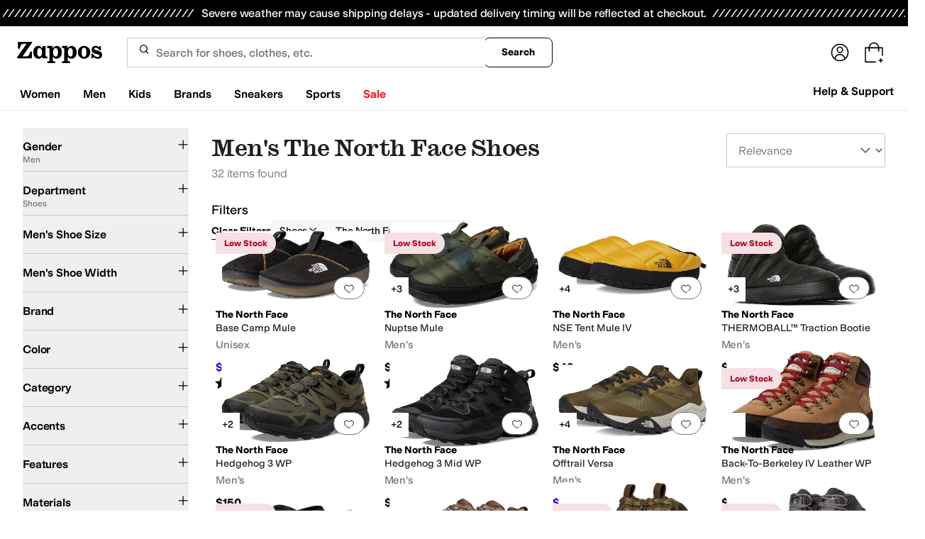

--- FILE ---
content_type: text/html; charset=utf-8
request_url: https://www.zappos.com/rain-boots-the-north-face-men-shoes/CK_XAVoC4gTAAQLiAgMBCxg.zso
body_size: 106770
content:
<!doctype html><!-- zfc urlrewrite off --><html lang="en-US" data-marketplace="Zappos"  data-theme="zapr25"  class=""><head><!-- ZFC --><script type="text/javascript">
(function(a){var b={},c=encodeURIComponent,d=a.zfcUUID,e,f=a.location.href;a.onerror=function(a,g,h,i,j){return e="/err.cgi",a&&(e+="?msg="+c(a),g&&(e+="&url="+c(g),h&&(e+="&line="+c(h)),i&&(e+="&column="+c(i))),j&&(j.name&&(e+="&name="+c(j.name)),j.stack&&(e+="&stack="+c(j.stack))),d&&(e+="&uuid="+c(d)),f&&(e+="&location="+c(f)),b[e]||(b[e]=1,(new Image).src=e)),!0};if(a.console&&console.error){var g=console.error;console.error=function(){(new Image).src="/err.cgi?ce="+c(JSON.stringify(arguments))+"&location="+c(f),g.apply(this,arguments)}}})(window)</script><script type="text/javascript">
var zfcCookieDomain='.zappos.com', bmv={}, a9ab=1, pdi=3;
</script>
<script type="text/javascript">
  var zfcUUID = function(){var a=function(){return((1+Math.random())*65536|0).toString(16).substring(1)};return a()+a()+"-"+a()+"-"+a()+"-"+a()+"-"+a()+a()+a()}();
  var zfcUPU = '/rain-boots-the-north-face-men-shoes/CK_XAVoC4gTAAQLiAgMBCxg.zso';
  var zfcAHW = [{h: 'a1.zassets.com', r:   3}, {h: 'a2.zassets.com', r:   3}, {h: 'a3.zassets.com', r:   4}];
  var hydraTests = [];
  var zfc = [];
  zfc.push(['initialize', '1769314580417', (new Date).getTime(), 'marty_live_zappos_ssl', 'www.zappos.com', zfcUPU, '9a1f4930-f9a4-11f0-8327-0b451851bdb1', zfcUUID]);
  zfc.push(['setEventUrl', '/event.cgi']);
</script><script type="text/javascript">
(function(a,b){function e(){a.K2={cookieDomain:a.zfcCookieDomain,clickCookie:"click",clickAckCookie:"clickAck",hydra:{testParam:"zfcTest"},tryst:{read:"holmes",write:"watson"}},a.todo=[],a.impq=[]}function f(){var b=[];return a.rq&&(g(a.rq)?b=a.rq:a.rq.list&&g(a.rq.list)&&(b=a.rq.list)),b}function g(a){return Object.prototype.toString.call(a)=="[object Array]"}function h(){return d=!0,b.write('<script src="'+c+'" type="text/javascript"></scr'+"ipt>"),!0}function i(b){if(!d){var c,e,f=a.zfcUPU||a.location.toString();b.url&&(c=new RegExp(b.url),e=c.test(f)),(e||!b.url||b.pre||b.post)&&h()}}function j(){var b,c,d=a.hydraTests||[];for(b=0,c=d.length;b<c;b++)if(i(d[b]))return!0}function k(){var a;d||(d=!0,a=b.createElement("script"),a.type="text/javascript",a.src=c,a.async=!0,(b.getElementsByTagName("head")[0]||b.getElementsByTagName("body")[0]).appendChild(a))}function l(){a.zfc&&a.zfc.push(["createWindowId",a.zfcUUID]),e(),a.Gasherbrum.load("sync")}"use strict";var c="/karakoram/js/main.7d31c52.js",d=!1;a.hq={list:[],addTest:function(b){a.hydraTests.push(b),i(b)},push:function(a){var b=a.shift();this[b]&&typeof this[b]=="function"?this[b].apply(this,a):(a.unshift(b),this.list.push(a))}},a.rq={list:f(),push:function(a){this.list.push(a),d||h()}},a.Gasherbrum={load:function(a){a==="sync"?j():a==="async"&&k()}},l()})(window,document)</script><meta charset="utf-8"><meta name="viewport" content="initial-scale=1,maximum-scale=5"> <title>Men&#x27;s The North Face Shoes + FREE SHIPPING | Zappos.com</title><link rel="canonical" href="https://www.zappos.com/the-north-face-men-shoes/CK_XAVoC4gTAAQLiAgMBCxg.zso" data-rh="true"/><meta name="description" content="Free shipping BOTH ways on The North Face, Shoes, Men from our vast selection of styles. Fast delivery, and 24/7/365 real-person service with a smile. Click or call 800-927-7671." data-rh="true"/><meta name="branch:deeplink:zso" content="/the-north-face-men-shoes/CK_XAVoC4gTAAQLiAgMBCxg.zso" data-rh="true"/><meta name="branch:deeplink:$android_deeplink_path" content="com.zappos.android/search" data-rh="true"/><meta name="robots" content="noarchive" data-rh="true"/> <link href="https://m.media-amazon.com" rel="preconnect" crossorigin><link href="https://amazon.zappos.com" rel="preconnect" crossorigin><script>(function(w,d,s,l,i){w[l]=w[l]||[];w[l].push({'gtm.start':new Date().getTime(),event:'gtm.js'});var f=d.getElementsByTagName(s)[0],j=d.createElement(s),dl=l!='dataLayer'?'&l='+l:'';j.async=true;j.src='https://www.googletagmanager.com/gtm.js?id='+i+dl;f.parentNode.insertBefore(j,f);})(window,document,'script','dataLayer','GTM-M3HN5KQH');</script><script>document.body.classList.add('jsEnabled');</script><script>window.zfcSessionId = '0006492ea70fcdc50000000000038966';</script><script>window.__INITIAL_STATE__ = {"account":{"customerInfo":null,"giftCardBalance":null,"giftCardRedeemCode":"","giftCardRedeemError":"","isGiftCardRedeemed":false,"isGiftCardRedeemLoading":false,"cancelOrReturnItems":[],"isLoading":false,"previousOrderAction":"ORDER_ACTION_NONE","isRequestingZawPromotions":false,"zawPromotions":null,"zawPromotionsStatus":null},"address":{"formItem":{},"isLoading":false,"isLoaded":false,"savedAddresses":[]},"ads":{"queuedAds":[],"adCustomerId":null,"adEmailHash":null},"amethyst":{"queue":[]},"ask":{"loading":true},"authentication":null,"autoComplete":{},"autofacet":{"hasRemovedGender":false,"hasRemovedOtherAutofacet":false},"badges":{"metadata":[{"id":"ZBD","name":"25th Exclusive","styles":[{"foregroundColor":"#000000"}],"className":"after:border-r-blue-400","tooltip":"This item is in celebration of Zappos' 25th birthday"},{"id":"OZ","name":"Only on Zappos","styles":[{"foregroundColor":"#000000"}],"className":"after:border-r-purple-400","tooltip":"This item is only sold on Zappos"},{"id":"BS","name":"Best Seller","styles":[{"foregroundColor":"#000000"}],"className":"after:border-r-yellow-400","tooltip":"This item is a top seller in its category"},{"id":"NWC","name":"New Color","styles":[{"foregroundColor":"#000000"}],"className":"after:border-r-[#FD5BD4]","tooltip":"This color has been on Zappos for 14 days or less"},{"id":"NEW","name":"New Arrival","styles":[{"foregroundColor":"#000000"}],"className":"after:border-r-green-300","tooltip":"This item has been on Zappos for 14 days or less"}]},"brandPage":{"isLoaded":false,"notifyEmail":{"isValid":null,"emailAddress":null,"submitted":false}},"cart":{"isLoaded":false,"cartObj":{},"cartCount":null,"error":null,"isCartCountLoaded":false,"isCartCountLoading":false},"checkoutData":{"cartType":null,"estimate":{"shippingDowngrade":{}},"giftOptions":{},"isLoaded":false,"isLoading":false,"isAfterPayLoaded":false,"isAfterPayButtonLoaded":false,"isAmazonPayLoaded":false,"isAmazonPayRedirecting":false,"links":{},"paymentMethodType":"CREDIT_CARD","purchase":{},"selectedAddressId":null,"selectedPaymentInstrumentId":null,"selectedShipOptionId":null,"shipOptions":{},"useAsDefaults":false,"usePromoBalance":true,"usePromoBalanceIsLoading":false,"maxAvailableStep":50},"client":{"request":null,"initialRoute":{"originalUrl":"\u002Frain-boots-the-north-face-men-shoes\u002FCK_XAVoC4gTAAQLiAgMBCxg.zso","upstreamUrl":"\u002Frain-boots-the-north-face-men-shoes\u002FCK_XAVoC4gTAAQLiAgMBCxg.zso"}},"cookies":{},"customer":false,"deviceProps":{"viewportWidth":null,"viewportHeight":null,"screenWidth":null,"screenHeight":null,"layout":null,"hfLayout":null,"touchDetected":false},"drop":{"inProgress":false},"eGiftCards":{},"emergencyBanner":{"data":true},"environmentConfig":{"checkout":{"zpotHost":"https:\u002F\u002Fzpot-na-prod.zappos.com"},"rum":{"guestRoleArn":"arn:aws:iam::674457004243:role\u002FRUM-Monitor-us-east-1-674457004243-8932397957761-Unauth","identityPoolId":"us-east-1:43ccfb21-7e37-4aa6-b33f-c46f2a820033","appMonitorId":"770a0f34-c5b4-4402-b0cf-d822c189dfb2","region":"us-east-1"},"unleashClientKey":"*:production.43a607fd61a640bf04e96a7258c6d112e65503b4ac6c70d53dc2a7a3","kratos":{"origin":"https:\u002F\u002Fwww.zappos.com\u002Fkratos"},"api":{"account":{"url":"https:\u002F\u002Famazon.zappos.com","akamaiUrl":"https:\u002F\u002Fmafia.zappos.com","siteId":1,"subsiteId":17},"calypso":{"url":"https:\u002F\u002Fprod.olympus.zappos.com","akamaiUrl":"https:\u002F\u002Fwww.zappos.com\u002Fmobileapi\u002Folympus","siteId":1,"subsiteId":17},"cloudcatalog":{"url":"https:\u002F\u002Fapi.cloudcatalog.zappos.com","v2url":"https:\u002F\u002Fapig.cloudcatalog.zappos.com","siteId":1,"subsiteId":17},"reviewSubmit":{"url":"https:\u002F\u002Fapi.prod.cassiopeia.ugc.zappos.com\u002Fcloudreviews"},"reviewDisplay":{"url":"https:\u002F\u002Fapi.prod.cassiopeia.ugc.zappos.com\u002Fdisplay"},"reviewSummary":{"url":"https:\u002F\u002Fprod-reviewsummary.mkt.zappos.com"},"legacyReviewSubmit":{"url":"https:\u002F\u002Freviews.zcloudcat.com\u002Fcloudreviews"},"mafia":{"url":"https:\u002F\u002Famazon.zappos.com\u002Fmobileapi","amazonUrl":"https:\u002F\u002Famazon.zappos.com\u002Fmobileapi","akamaiUrl":"https:\u002F\u002Fmafia.zappos.com\u002Fmobileapi","siteId":1,"subsiteId":17},"zcs":{"url":"https:\u002F\u002Famazon.zappos.com\u002Fmobileapi","directUrl":"https:\u002F\u002Fzcs-prod.olympus.zappos.com","siteId":1,"subsiteId":17},"janus":{"url":"https:\u002F\u002Fjanus.zappos.com"},"sponsoredAds":{"url":"https:\u002F\u002Fwww.zappos.com\u002Fdirectapi\u002Fads"},"opal":{"url":"https:\u002F\u002Fopal.zappos.com"},"unleash":{"appName":"marty","url":"https:\u002F\u002Fedge.flags.zappos.app\u002Fapi\u002Ffrontend","clientKey":"*:production.43a607fd61a640bf04e96a7258c6d112e65503b4ac6c70d53dc2a7a3"}},"isMartyEnvProduction":true,"isMockApi":false,"imageServer":{"url":"https:\u002F\u002Fwww.zappos.com"},"titaniteConfig":{"amethystEnv":{"marketplace":"zappos","stage":"prod"},"addEventTimeout":100},"canonical":{"host":"www.zappos.com","nonSecureUrl":"http:\u002F\u002Fwww.zappos.com","url":"https:\u002F\u002Fwww.zappos.com"},"akitaKey":"82d48292-c2b6-493d-82f7-6beb65300958","env":{}},"error":null,"exchange":{"preExchangeInfo":{},"postExchangeInfo":{},"isExchangeSubmitting":false,"labelInfo":{},"isExchangeError":false,"productBundleResponse":{},"asinSelectedForExchange":null,"isInitExchangeDataReady":false,"isExchangeErrorMessageDisplay":false},"exchangesData":{"selectedAddressId":null,"confirmedAddressId":null,"canCancelAddress":true,"canChangeAddress":true,"postExchangeInfo":{}},"facets":{"toDisplay":[],"chosenFacetGroup":null,"requestedUrl":"\u002Frain-boots-the-north-face-men-shoes\u002FCK_XAVoC4gTAAQLiAgMBCxg.zso","mobileFacetSortToggled":false,"sizingFacetGroupToggled":false,"navigation":{"sizing":[],"core":[],"zEverythingElse":[]},"facetUrlQueryParams":null,"facetUrlPath":null},"facetsV2":{"requestedUrl":"\u002Frain-boots-the-north-face-men-shoes\u002FCK_XAVoC4gTAAQLiAgMBCxg.zso","navigationV2":[{"facetField":"txAttrFacet_Gender","facetFieldDisplayName":"Gender","symbolicSizingField":false,"facetUrl":"\u002Fthe-north-face-shoes\u002FCK_XAVoC4gTiAgIBCw.zso","values":[{"name":"Men","count":32,"confidence":0,"selected":true,"facetUrl":"\u002Fthe-north-face-shoes\u002FCK_XAVoC4gTiAgIBCw.zso","displayName":"Men"},{"name":"Women","count":1,"confidence":0,"selected":false,"facetUrl":"\u002Fthe-north-face-women-shoes\u002FCK_XAVoC4gTAAQHiAgMBCxg.zso","displayName":"Women"}],"isExpanded":false},{"facetField":"zc1","facetFieldDisplayName":"Department","symbolicSizingField":false,"facetUrl":"\u002Fthe-north-face-men\u002FWgLiBMABAuICAgsY.zso","values":[{"name":"Shoes","count":32,"confidence":0,"selected":true,"facetUrl":"\u002Fthe-north-face-men\u002FWgLiBMABAuICAgsY.zso","displayName":"Shoes"}],"isExpanded":false},{"facetField":"hc_men_size","facetFieldDisplayName":"Men's Shoe Size","symbolicSizingField":true,"facetUrl":"\u002Fthe-north-face-men-shoes\u002FCK_XAVoC4gTAAQLiAgMBCxg.zso","values":[{"name":"3.5","count":1,"confidence":0,"selected":false,"facetUrl":"\u002Fthe-north-face-men-shoes\u002FCK_XAVoC4gR6AtMEggEChBbAAQLiAgQBCxgP.zso","displayName":"3.5"},{"name":"4","count":4,"confidence":0,"selected":false,"facetUrl":"\u002Fthe-north-face-men-shoes\u002FCK_XAVoC4gR6AtMEggEChRbAAQLiAgQBCxgP.zso","displayName":"4"},{"name":"4.5","count":2,"confidence":0,"selected":false,"facetUrl":"\u002Fthe-north-face-men-shoes\u002FCK_XAVoC4gR6AtMEggEChhbAAQLiAgQBCxgP.zso","displayName":"4.5"},{"name":"5","count":3,"confidence":0,"selected":false,"facetUrl":"\u002Fthe-north-face-men-shoes\u002FCK_XAVoC4gR6AtMEggEChxbAAQLiAgQBCxgP.zso","displayName":"5"},{"name":"5.5","count":3,"confidence":0,"selected":false,"facetUrl":"\u002Fthe-north-face-men-shoes\u002FCK_XAVoC4gR6AtMEggECiBbAAQLiAgQBCxgP.zso","displayName":"5.5"},{"name":"6","count":5,"confidence":0,"selected":false,"facetUrl":"\u002Fthe-north-face-men-shoes\u002FCK_XAVoC4gR6AtMEggECiRbAAQLiAgQBCxgP.zso","displayName":"6"},{"name":"6.5","count":3,"confidence":0,"selected":false,"facetUrl":"\u002Fthe-north-face-men-shoes\u002FCK_XAVoC4gR6AtMEggECihbAAQLiAgQBCxgP.zso","displayName":"6.5"},{"name":"7","count":21,"confidence":0,"selected":false,"facetUrl":"\u002Fthe-north-face-men-shoes\u002FCK_XAVoC4gR6AtMEggECixbAAQLiAgQBCxgP.zso","displayName":"7"},{"name":"7.5","count":17,"confidence":0,"selected":false,"facetUrl":"\u002Fthe-north-face-men-shoes\u002FCK_XAVoC4gR6AtMEggECjBbAAQLiAgQBCxgP.zso","displayName":"7.5"},{"name":"8","count":14,"confidence":0,"selected":false,"facetUrl":"\u002Fthe-north-face-men-shoes\u002FCK_XAVoC4gR6AtMEggECjRbAAQLiAgQBCxgP.zso","displayName":"8"},{"name":"8.5","count":11,"confidence":0,"selected":false,"facetUrl":"\u002Fthe-north-face-men-shoes\u002FCK_XAVoC4gR6AtMEggECjhbAAQLiAgQBCxgP.zso","displayName":"8.5"},{"name":"9","count":12,"confidence":0,"selected":false,"facetUrl":"\u002Fthe-north-face-men-shoes\u002FCK_XAVoC4gR6AtMEggECjxbAAQLiAgQBCxgP.zso","displayName":"9"},{"name":"9.5","count":9,"confidence":0,"selected":false,"facetUrl":"\u002Fthe-north-face-men-shoes\u002FCK_XAVoC4gR6AtMEggECkBbAAQLiAgQBCxgP.zso","displayName":"9.5"},{"name":"10","count":8,"confidence":0,"selected":false,"facetUrl":"\u002Fthe-north-face-men-shoes\u002FCK_XAVoC4gR6AtMEggECkRbAAQLiAgQBCxgP.zso","displayName":"10"},{"name":"10.5","count":7,"confidence":0,"selected":false,"facetUrl":"\u002Fthe-north-face-men-shoes\u002FCK_XAVoC4gR6AtMEggECkhbAAQLiAgQBCxgP.zso","displayName":"10.5"},{"name":"11","count":6,"confidence":0,"selected":false,"facetUrl":"\u002Fthe-north-face-men-shoes\u002FCK_XAVoC4gR6AtMEggECkxbAAQLiAgQBCxgP.zso","displayName":"11"},{"name":"11.5","count":9,"confidence":0,"selected":false,"facetUrl":"\u002Fthe-north-face-men-shoes\u002FCK_XAVoC4gR6AtMEggEClBbAAQLiAgQBCxgP.zso","displayName":"11.5"},{"name":"12","count":10,"confidence":0,"selected":false,"facetUrl":"\u002Fthe-north-face-men-shoes\u002FCK_XAVoC4gR6AtMEggEClRbAAQLiAgQBCxgP.zso","displayName":"12"},{"name":"12.5","count":10,"confidence":0,"selected":false,"facetUrl":"\u002Fthe-north-face-men-shoes\u002FCK_XAVoC4gR6AtMEggEClhbAAQLiAgQBCxgP.zso","displayName":"12.5"},{"name":"13","count":11,"confidence":0,"selected":false,"facetUrl":"\u002Fthe-north-face-men-shoes\u002FCK_XAVoC4gR6AtMEggEClxbAAQLiAgQBCxgP.zso","displayName":"13"},{"name":"13.5","count":1,"confidence":0,"selected":false,"facetUrl":"\u002Fthe-north-face-men-shoes\u002FCK_XAVoC4gR6AtMEggECmBbAAQLiAgQBCxgP.zso","displayName":"13.5"},{"name":"14","count":10,"confidence":0,"selected":false,"facetUrl":"\u002Fthe-north-face-men-shoes\u002FCK_XAVoC4gR6AtMEggECmRbAAQLiAgQBCxgP.zso","displayName":"14"}],"isExpanded":false},{"facetField":"hc_men_width","facetFieldDisplayName":"Men's Shoe Width","symbolicSizingField":false,"facetUrl":"\u002Fthe-north-face-men-shoes\u002FCK_XAVoC4gTAAQLiAgMBCxg.zso","values":[{"name":"Medium","count":31,"confidence":0,"selected":false,"facetUrl":"\u002Fthe-north-face-men-shoes\u002FCK_XAVoC4gR6AtgEggEBA8ABAuICBAELGA8.zso","displayName":"Medium"}],"isExpanded":false},{"facetField":"realBrandNameFacet","facetFieldDisplayName":"Brand","symbolicSizingField":false,"facetUrl":"\u002Fthe-north-face-men-shoes\u002FCK_XAVoC4gTAAQLiAgMBCxg.zso","values":[{"name":"The North Face","count":32,"confidence":0,"selected":false,"facetUrl":"\u002Fthe-north-face-men-shoes\u002FCK_XAVoC4gRiAuIEwAEC4gIEAQwLGA.zso","displayName":"The North Face"}],"isExpanded":false},{"facetField":"colorFacet","facetFieldDisplayName":"Color","symbolicSizingField":false,"facetUrl":"\u002Fthe-north-face-men-shoes\u002FCK_XAVoC4gTAAQLiAgMBCxg.zso","values":[{"name":"Black","count":16,"confidence":0,"selected":false,"facetUrl":"\u002Fthe-north-face-men-black-shoes\u002FCK_XAUIBA1oC4gTAAQLiAgQBCAsY.zso","displayName":"Black"},{"name":"Green","count":5,"confidence":0,"selected":false,"facetUrl":"\u002Fthe-north-face-men-green-shoes\u002FCK_XAUICjANaAuIEwAEC4gIEAQgLGA.zso","displayName":"Green"},{"name":"Blue","count":4,"confidence":0,"selected":false,"facetUrl":"\u002Fthe-north-face-men-blue-shoes\u002FCK_XAUICngFaAuIEwAEC4gIEAQgLGA.zso","displayName":"Blue"},{"name":"Brown","count":3,"confidence":0,"selected":false,"facetUrl":"\u002Fthe-north-face-men-brown-shoes\u002FCK_XAUIBBloC4gTAAQLiAgQBCAsY.zso","displayName":"Brown"},{"name":"Gray","count":2,"confidence":0,"selected":false,"facetUrl":"\u002Fthe-north-face-men-gray-shoes\u002FCK_XAUIBCFoC4gTAAQLiAgQBCAsY.zso","displayName":"Gray"},{"name":"Olive","count":1,"confidence":0,"selected":false,"facetUrl":"\u002Fthe-north-face-men-olive-shoes\u002FCK_XAUICkQRaAuIEwAEC4gIEAQgLGA.zso","displayName":"Olive"},{"name":"Taupe","count":1,"confidence":0,"selected":false,"facetUrl":"\u002Fthe-north-face-men-taupe-shoes\u002FCK_XAUIBC1oC4gTAAQLiAgQBCAsY.zso","displayName":"Taupe"}],"isExpanded":false},{"facetField":"zc2","facetFieldDisplayName":"Category","symbolicSizingField":false,"facetUrl":"\u002Fthe-north-face-men-shoes\u002FCK_XAVoC4gTAAQLiAgMBCxg.zso","values":[{"name":"Hiking","count":11,"confidence":0,"selected":false,"facetUrl":"\u002Fthe-north-face-men-hiking\u002FCK_XARCA9gFaAuIEwAEC4gIEAQILGA.zso","displayName":"Hiking"},{"name":"Sneakers & Athletic Shoes","count":10,"confidence":0,"selected":false,"facetUrl":"\u002Fthe-north-face-men-sneakers-athletic-shoes\u002FCK_XARC81wFaAuIEwAEC4gIEAQILGA.zso","displayName":"Sneakers & Athletic Shoes"},{"name":"Boots","count":9,"confidence":0,"selected":false,"facetUrl":"\u002Fthe-north-face-men-boots\u002FCK_XARCz1wFaAuIEwAEC4gIEAQILGA.zso","displayName":"Boots"},{"name":"Slippers","count":3,"confidence":0,"selected":false,"facetUrl":"\u002Fthe-north-face-men-slippers\u002FCK_XARC71wFaAuIEwAEC4gIEAQILGA.zso","displayName":"Slippers"},{"name":"Climbing","count":1,"confidence":0,"selected":false,"facetUrl":"\u002Fthe-north-face-men-climbing\u002FCK_XARDK2QFaAuIEwAEC4gIEAQILGA.zso","displayName":"Climbing"},{"name":"Clogs","count":1,"confidence":0,"selected":false,"facetUrl":"\u002Fthe-north-face-men-clogs\u002FCK_XARC01wFaAuIEwAEC4gIEAQILGA.zso","displayName":"Clogs"},{"name":"Flats","count":1,"confidence":0,"selected":false,"facetUrl":"\u002Fthe-north-face-men-flats\u002FCK_XARC11wFaAuIEwAEC4gIEAQILGA.zso","displayName":"Flats"},{"name":"Sandals","count":1,"confidence":0,"selected":false,"facetUrl":"\u002Fthe-north-face-men-sandals\u002FCK_XARC51wFaAuIEwAEC4gIEAQILGA.zso","displayName":"Sandals"}],"isExpanded":false},{"facetField":"txAttrFacet_Accents","facetFieldDisplayName":"Accents","symbolicSizingField":false,"facetUrl":"\u002Fthe-north-face-men-shoes\u002FCK_XAVoC4gTAAQLiAgMBCxg.zso","values":[{"name":"Contrast Stitching","count":1,"confidence":0,"selected":false,"facetUrl":"\u002Fthe-north-face-men-shoes\u002FCK_XAToCtw1aAuIEwAEC4gIEAQsYBw.zso","displayName":"Contrast Stitching"}],"isExpanded":false},{"facetField":"txAttrFacet_Features","facetFieldDisplayName":"Features","symbolicSizingField":false,"facetUrl":"\u002Fthe-north-face-men-shoes\u002FCK_XAVoC4gTAAQLiAgMBCxg.zso","values":[{"name":"Arch Support","count":1,"confidence":0,"selected":false,"facetUrl":"\u002Fthe-north-face-men-shoes\u002FCK_XAToCwi1aAuIEwAEC4gIEAQsYBw.zso","displayName":"Arch Support"},{"name":"Collapsible Back","count":1,"confidence":0,"selected":false,"facetUrl":"\u002Fthe-north-face-men-shoes\u002FCK_XAToCpSpaAuIEwAEC4gIEAQsYBw.zso","displayName":"Collapsible Back"},{"name":"Insulated","count":5,"confidence":0,"selected":false,"facetUrl":"\u002Fthe-north-face-men-shoes\u002FCK_XAToC3g5aAuIEwAEC4gIEAQsYBw.zso","displayName":"Insulated"},{"name":"Lightweight","count":5,"confidence":0,"selected":false,"facetUrl":"\u002Fthe-north-face-men-shoes\u002FCK_XAToC6w5aAuIEwAEC4gIEAQsYBw.zso","displayName":"Lightweight"},{"name":"Recycled Material","count":6,"confidence":0,"selected":false,"facetUrl":"\u002Fthe-north-face-men-shoes\u002FCK_XAToCgA9aAuIEwAEC4gIEAQsYBw.zso","displayName":"Recycled Material"},{"name":"Reflective","count":1,"confidence":0,"selected":false,"facetUrl":"\u002Fthe-north-face-men-shoes\u002FCK_XAToC_g5aAuIEwAEC4gIEAQsYBw.zso","displayName":"Reflective"},{"name":"Seamless","count":1,"confidence":0,"selected":false,"facetUrl":"\u002Fthe-north-face-men-shoes\u002FCK_XAToC5xRaAuIEwAEC4gIEAQsYBw.zso","displayName":"Seamless"},{"name":"Sustainably Certified","count":3,"confidence":0,"selected":false,"facetUrl":"\u002Fthe-north-face-men-shoes\u002FCK_XAToCiCpaAuIEwAEC4gIEAQsYBw.zso","displayName":"Sustainably Certified"},{"name":"Water Resistant","count":2,"confidence":0,"selected":false,"facetUrl":"\u002Fthe-north-face-men-shoes\u002FCK_XAToCkw9aAuIEwAEC4gIEAQsYBw.zso","displayName":"Water Resistant"},{"name":"Waterproof","count":11,"confidence":0.079872206,"selected":false,"facetUrl":"\u002Fthe-north-face-men-shoes\u002FCK_XAToClg9aAuIEwAEC4gIEAQsYBw.zso","displayName":"Waterproof"}],"isExpanded":false},{"facetField":"txAttrFacet_Materials","facetFieldDisplayName":"Materials","symbolicSizingField":false,"facetUrl":"\u002Fthe-north-face-men-shoes\u002FCK_XAVoC4gTAAQLiAgMBCxg.zso","values":[{"name":"Leather","count":7,"confidence":0,"selected":false,"facetUrl":"\u002Fthe-north-face-men-shoes\u002FCK_XAToCjhBaAuIEwAEC4gIEAQsYBw.zso","displayName":"Leather"},{"name":"Polyester","count":1,"confidence":0,"selected":false,"facetUrl":"\u002Fthe-north-face-men-shoes\u002FCK_XAToCqRBaAuIEwAEC4gIEAQsYBw.zso","displayName":"Polyester"},{"name":"Ripstop","count":1,"confidence":0,"selected":false,"facetUrl":"\u002Fthe-north-face-men-shoes\u002FCK_XAToCwhBaAuIEwAEC4gIEAQsYBw.zso","displayName":"Ripstop"},{"name":"Synthetic","count":14,"confidence":0,"selected":false,"facetUrl":"\u002Fthe-north-face-men-shoes\u002FCK_XAToC0BBaAuIEwAEC4gIEAQsYBw.zso","displayName":"Synthetic"},{"name":"Textile","count":9,"confidence":0,"selected":false,"facetUrl":"\u002Fthe-north-face-men-shoes\u002FCK_XAToCwyJaAuIEwAEC4gIEAQsYBw.zso","displayName":"Textile"}],"isExpanded":false},{"facetField":"txAttrFacet_Occasion","facetFieldDisplayName":"Occasion","symbolicSizingField":false,"facetUrl":"\u002Fthe-north-face-men-shoes\u002FCK_XAVoC4gTAAQLiAgMBCxg.zso","values":[{"name":"Athletic","count":9,"confidence":0,"selected":false,"facetUrl":"\u002Fthe-north-face-men-shoes\u002FCK_XAToCnw1aAuIEwAEC4gIEAQsYBw.zso","displayName":"Athletic"},{"name":"Casual","count":10,"confidence":0,"selected":false,"facetUrl":"\u002Fthe-north-face-men-shoes\u002FCK_XAToCmg1aAuIEwAEC4gIEAQsYBw.zso","displayName":"Casual"},{"name":"Outdoor","count":19,"confidence":0,"selected":false,"facetUrl":"\u002Fthe-north-face-men-shoes\u002FCK_XAToCng1aAuIEwAEC4gIEAQsYBw.zso","displayName":"Outdoor"}],"isExpanded":false},{"facetField":"txAttrFacet_Pattern","facetFieldDisplayName":"Pattern","symbolicSizingField":false,"facetUrl":"\u002Fthe-north-face-men-shoes\u002FCK_XAVoC4gTAAQLiAgMBCxg.zso","values":[{"name":"Quilted","count":6,"confidence":0,"selected":false,"facetUrl":"\u002Fthe-north-face-men-shoes\u002FCK_XAToCkRFaAuIEwAEC4gIEAQsYBw.zso","displayName":"Quilted"},{"name":"Solid","count":13,"confidence":0,"selected":false,"facetUrl":"\u002Fthe-north-face-men-shoes\u002FCK_XAToC4CJaAuIEwAEC4gIEAQsYBw.zso","displayName":"Solid"}],"isExpanded":false},{"facetField":"txAttrFacet_Styles","facetFieldDisplayName":"Styles","symbolicSizingField":false,"facetUrl":"\u002Fthe-north-face-men-shoes\u002FCK_XAVoC4gTAAQLiAgMBCxg.zso","values":[{"name":"Athletic","count":5,"confidence":0,"selected":false,"facetUrl":"\u002Fthe-north-face-men-shoes\u002FCK_XAToC6xJaAuIEwAEC4gIEAQsYBw.zso","displayName":"Athletic"},{"name":"Bootie","count":1,"confidence":0,"selected":false,"facetUrl":"\u002Fthe-north-face-men-shoes\u002FCK_XAToC7BJaAuIEwAEC4gIEAQsYBw.zso","displayName":"Bootie"},{"name":"Comfort","count":19,"confidence":0,"selected":false,"facetUrl":"\u002Fthe-north-face-men-shoes\u002FCK_XAToC5hVaAuIEwAEC4gIEAQsYBw.zso","displayName":"Comfort"},{"name":"Mules","count":2,"confidence":0,"selected":false,"facetUrl":"\u002Fthe-north-face-men-shoes\u002FCK_XAToC4CdaAuIEwAEC4gIEAQsYBw.zso","displayName":"Mules"},{"name":"Pool Slide","count":1,"confidence":0,"selected":false,"facetUrl":"\u002Fthe-north-face-men-shoes\u002FCK_XAToC3idaAuIEwAEC4gIEAQsYBw.zso","displayName":"Pool Slide"},{"name":"Slide","count":1,"confidence":0,"selected":false,"facetUrl":"\u002Fthe-north-face-men-shoes\u002FCK_XAToCixNaAuIEwAEC4gIEAQsYBw.zso","displayName":"Slide"}],"isExpanded":false},{"facetField":"txAttrFacet_Theme","facetFieldDisplayName":"Theme","symbolicSizingField":false,"facetUrl":"\u002Fthe-north-face-men-shoes\u002FCK_XAVoC4gTAAQLiAgMBCxg.zso","values":[{"name":"Action Sports","count":10,"confidence":0,"selected":false,"facetUrl":"\u002Fthe-north-face-men-shoes\u002FCK_XAToC7hNaAuIEwAEC4gIEAQsYBw.zso","displayName":"Action Sports"},{"name":"Winter","count":2,"confidence":0,"selected":false,"facetUrl":"\u002Fthe-north-face-men-shoes\u002FCK_XAToCqBJaAuIEwAEC4gIEAQsYBw.zso","displayName":"Winter"}],"isExpanded":false},{"facetField":"onSale","facetFieldDisplayName":"Sale","symbolicSizingField":false,"facetUrl":"\u002Fthe-north-face-men-shoes\u002FCK_XAVoC4gTAAQLiAgMBCxg.zso","values":[{"name":"On Sale","count":5,"confidence":0,"selected":false,"facetUrl":"\u002Fthe-north-face-men-shoes\u002FCK_XAVoC4gTAAQLgAQHiAgQBCxgc.zso","displayName":"On Sale"}],"isExpanded":false},{"facetField":"priceFacet","facetFieldDisplayName":"Price","symbolicSizingField":false,"facetUrl":"\u002Fthe-north-face-men-shoes\u002FCK_XAVoC4gTAAQLiAgMBCxg.zso","values":[{"name":"$50.00 and Under","count":2,"confidence":0,"selected":false,"facetUrl":"\u002Fthe-north-face-men-shoes\u002FCK_XAVoC4gRqAQTAAQLiAgQBCxgN.zso","displayName":"$50.00 and Under"},{"name":"$100.00 and Under","count":8,"confidence":0,"selected":false,"facetUrl":"\u002Fthe-north-face-men-shoes\u002FCK_XAVoC4gRqAQPAAQLiAgQBCxgN.zso","displayName":"$100.00 and Under"},{"name":"$200.00 and Under","count":30,"confidence":0,"selected":false,"facetUrl":"\u002Fthe-north-face-men-shoes\u002FCK_XAVoC4gRqAQLAAQLiAgQBCxgN.zso","displayName":"$200.00 and Under"},{"name":"$200.00 and Over","count":5,"confidence":0,"selected":false,"facetUrl":"\u002Fthe-north-face-men-shoes\u002FCK_XAVoC4gRqAQHAAQLiAgQBCxgN.zso","displayName":"$200.00 and Over"}],"isExpanded":false}],"facetUrlQueryParams":null,"facetUrlPath":null,"shouldCollapseOnNextResponse":false},"feedback":{},"filters":{"breadcrumbs":[{"removeUrl":"\u002Fthe-north-face-men\u002FWgLiBMABAuICAgsY.zso","removeName":"Remove zc1","name":"Shoes","autoFaceted":false},{"removeUrl":"\u002Fmen-shoes\u002FCK_XAcABAuICAgEY.zso","removeName":"Remove brandNameFacet: The North Face","name":"The North Face","autoFaceted":false},{"removeUrl":"\u002Fthe-north-face-shoes\u002FCK_XAVoC4gTiAgIBCw.zso","removeName":"Remove txAttrFacet_Gender","name":"Men","autoFaceted":false}],"page":0,"pageCount":1,"si":null,"selected":{"singleSelects":{"txAttrFacet_Gender":["Men"],"zc1":["Shoes"]},"multiSelects":{"brandNameFacet":["The North Face"]}},"sort":{},"autocorrect":{},"executedSearchUrl":"\u002Fthe-north-face-men-shoes\u002FCK_XAVoC4gTAAQLiAgMBCxg.zso","urlFilterMapping":{"\u002Frain-boots-the-north-face-men-shoes\u002FCK_XAVoC4gTAAQLiAgMBCxg.zso":{"selected":{"singleSelects":{"txAttrFacet_Gender":["Men"],"zc1":["Shoes"]},"multiSelects":{"brandNameFacet":["The North Face"]}},"term":"","sort":{},"page":0}},"filterToZsoMapping":{"{\"txAttrFacet_Gender\":[\"Men\"],\"zc1\":[\"Shoes\"],\"brandNameFacet\":[\"The North Face\"]}||{}|0":"\u002Frain-boots-the-north-face-men-shoes\u002FCK_XAVoC4gTAAQLiAgMBCxg.zso"},"isSingleSelectCompleted":false,"originalTerm":"","term":"","honeTag":"Men's The North Face Shoes","seoText":"","staleProducts":false,"requestedUrl":"\u002Frain-boots-the-north-face-men-shoes\u002FCK_XAVoC4gTAAQLiAgMBCxg.zso","bestForYouSortEligible":false,"applySavedFilters":true,"shouldUrlUpdate":true,"bestForYou":true,"wasSaveFiltersToggled":false,"pills":null,"seoData":{"copy":"","h1Tag":"Men's The North Face Shoes"},"termLander":false,"savedsizes":{"id":"","applied":false,"filters":{"hc_men_size":[],"hc_men_width":[]}},"clearAllFilters":false,"refetchSearch":false},"giftOptions":{"giftOptions":{},"isLoading":false,"isLoaded":false},"headerFooter":{"content":{"Header":{"pageType":null,"pageHeading":null,"pageTitle":null,"canonicalUrl":null,"subPageType":null,"keywords":"","description":null,"pageLayout":"Header","brandName":null,"customerAuth":null,"fullWidth":null,"fullBleed":null,"slotData":{"customer-service-menu":{"pf_rd_p":"1949bf03-6f41-4b09-aadf-3bf757dd3859","subNavMenu":[{"zso":"","link":"\u002Fc\u002Freturn-trans-options","text":"Return Options"},{"zso":"","link":"\u002Fc\u002Fgeneral-questions","text":"FAQs"},{"zso":"","link":"\u002Fsurvey\u002Ftake\u002Fzappos-voc?source=header","text":"Give Us Feedback"}],"heading":{"zso":"","link":"\u002Fc\u002Fcustomer-service","text":"Help & Support"},"pf_rd_r":null,"componentName":"subNavMenu","creativeID":"76ce4855-c5ec-49eb-9bcb-d41de499a6cc"},"header-1":{"image":null,"alt":null,"link":"\u002Fc\u002Fvip","gae":"Header-GB-Rewards-030419","type":null,"creativeID":"a22cdcf1-924f-4331-b253-b43f42db62b3","bgcolor":null,"pf_rd_p":"9ac80bcc-025a-47f3-8e7a-fe4c8e86804a","texts":[{"copy":"Join Zappos VIP","type":"bold"},{"copy":"& Get Expedited Shipping + Earn Points on Every Order! Learn More."}],"retina":null,"pf_rd_r":null,"componentName":"banner","linktext":null},"header-3":{"pf_rd_p":"9944afd6-be88-486f-9fd1-872da4066855","subNavMenu":[{"zso":"","link":"\u002Fc\u002Freturn-trans-options","text":"Return Options"},{"zso":"","link":"\u002Fc\u002Fgeneral-questions","text":"FAQs"},{"zso":"","link":"\u002Fsurvey\u002Ftake\u002Fzappos-voc?source=header","text":"Give Us Feedback"}],"heading":{"zso":"","link":"\u002Fc\u002Fcustomer-service","text":"Help & Support"},"pf_rd_r":null,"componentName":"subNavMenu","creativeID":"76ce4855-c5ec-49eb-9bcb-d41de499a6cc"},"header-5":{"dashboardUrl":"\u002Fc\u002Fvip-dash","enrollCopy":"Join today to start earning!","pf_rd_p":"c4062b71-59eb-4044-831c-7fd4676f3434","pf_rd_r":null,"signinCopy":"Sign in to get started!","cartCopy":"Check out to earn Zappos VIP points worth up to \u003Cspan class=\"emphasis\"\u003E${pointsForCurrentPage}\u003C\u002Fspan\u003E in VIP codes.","pdpCopy":"Earn Zappos VIP points worth up to \u003Cspan class=\"emphasis\"\u003E${pointsForCurrentPage}\u003C\u002Fspan\u003E in VIP codes on this item.","componentName":"vipRewardsTransparency","cartModalCopy":"Check out to earn up to \u003Cspan class=\"emphasis\"\u003E${pointsForModal}\u003C\u002Fspan\u003E in VIP points","creativeID":"b252267a-5c65-419c-b790-ca73173a5044","account":{"cta":"Become a Zappos VIP for \u003Cspan class=\"emphasis\"\u003EFREE\u003C\u002Fspan\u003E!","copy":"VIP members get Free Expedited Shipping on every order and more!"}},"header-9":{"pf_rd_p":"b91943d5-1fb5-4444-81e7-9ee3fb773cb7","genericlink":["\u002Fc\u002Fshipping-and-returns"],"pf_rd_r":null,"componentName":"dynamicRewardsBannerContent","creativeID":"94aa67a9-4350-43e4-918d-5d63f48a03c3","generic":["Every Zappos order comes with FAST, FREE Shipping, plus a FREE 365-Day Return Policy! **More About Shipping & Returns**"]},"logo":{"images":[{"src":"https:\u002F\u002Fm.media-amazon.com\u002Fimages\u002FG\u002F01\u002FZappos\u002F2025\u002Fzappos-logo-new\u002FNewstlogonpadding-zappos-2025-crop_.svg","alt":"Welcome! Go to the Zappos homepage!","width":"120","gae":"header logo","href":"\u002F","height":"30"}],"pf_rd_p":"75bf294e-6231-4158-a7a6-46262813d75a","pf_rd_r":null,"componentName":"images","creativeID":"c60a6243-5cb4-40a8-8a0b-5bde7a3d43fe"},"navmenu":{"pf_rd_p":"b938054a-89db-4f1a-9ad5-b4518c5a97bf","navMenu":[{"link":"\u002Fwomens","searchurl":"txAttrFacet_Gender\u002FWomen","gae":"empty","subNavMenuItems":[{"pf_rd_p":"ed53a624-b772-4feb-a737-a9fff31e6fb4","subNavMenu":[{"zso":"","link":"\u002Fwomen-shoes\u002FCK_XAcABAeICAgEY.zso","gae":"GH-NAV-1-WomensShoes-012326-AllShoes","text":"All Women's Shoes"},{"zso":"","link":"\u002Fwomen-running-shoes\u002FCK_XARC81wEY0O4BwAEB4gIEAQIDGA.zso","gae":"GH-NAV-1-WomensShoes-012326-RunningShoes","text":"Running Shoes"},{"zso":"","link":"\u002Fwomen-lifestyle-sneakers\u002FCK_XARC81wEYz-4BwAEB4gIEAQIDGA.zso","gae":"GH-NAV-1-WomensShoes-012326-LifestyleSneakers","text":"Lifestyle Sneakers"},{"zso":"","link":"\u002Fwomen-boots\u002FCK_XARCz1wHAAQHiAgMBAhg.zso","gae":"GH-NAV-1-WomensShoes-012326-Boots","text":"Boots"},{"zso":"","link":"\u002Fwomen-flats\u002FCK_XARC11wHAAQHiAgMBAhg.zso","gae":"GH-NAV-1-WomensShoes-012326-Flats","text":"Flats"},{"zso":"","link":"\u002Fwomen-clogs\u002FCK_XARC01wHAAQHiAgMBAhg.zso","gae":"GH-NAV-1-WomensShoes-012326-Clogs","text":"Clogs"},{"zso":"","link":"\u002Fwomen-shoes\u002FCK_XAToC4CfAAQHiAgMBGAc.zso","gae":"GH-NAV-1-WomensShoes-012326-Mules","text":"Mules"},{"zso":"","link":"\u002Fwomen-loafers\u002FCK_XARC21wHAAQHiAgMBAhg.zso","gae":"GH-NAV-1-WomensShoes-012326-Loafers","text":"Loafers"},{"zso":"","link":"\u002Fwomen-heels\u002FCK_XARC41wHAAQHiAgMBAhg.zso","gae":"GH-NAV-1-WomensShoes-012326-Heels","text":"Heels"},{"zso":"","link":"\u002Fwomen-sandals\u002FCK_XARC51wHAAQHiAgMBAhg.zso","gae":"GH-NAV-1-WomensShoes-012326-Sandals","text":"Sandals"},{"zso":"","link":"\u002Fwomen-slippers\u002FCK_XARC71wHAAQHiAgMBAhg.zso","gae":"GH-NAV-1-WomensShoes-012326-Slippers","text":"Slippers"}],"heading":{"zso":"","link":"","text":"Shoes"},"pf_rd_r":null,"componentName":"subNavMenu","creativeID":"635a5a63-08d6-4caf-83c3-00818669bb84"},{"pf_rd_p":"70d67252-4a42-4c17-81c6-22c40daaad1c","subNavMenu":[{"zso":"","link":"\u002Fwomen-clothing\u002FCKvXAcABAeICAgEY.zso?s=isNew%2Fdesc%2FgoLiveDate%2Fdesc%2FrecentSalesStyle%2Fdesc%2F","gae":"GN-080725-Womens-Clothing-AllWomensClothing","text":"All Women's Clothing"},{"zso":"","link":"\u002Fwomen-dresses\u002FCKvXARDE1wHAAQHiAgMBAhg.zso?s=isNew%2Fdesc%2FgoLiveDate%2Fdesc%2FrecentSalesStyle%2Fdesc%2F&si=6642563&sy=1","text":"Dresses"},{"zso":"","link":"\u002Fwomen-sweaters\u002FCKvXARDQ1wHAAQHiAgMBAhg.zso?s=isNew%2Fdesc%2FgoLiveDate%2Fdesc%2FrecentSalesStyle%2Fdesc%2F","text":"Sweaters"},{"zso":"","link":"\u002Fwomen-coats-outerwear\u002FCKvXARDH1wHAAQHiAgMBAhg.zso?s=isNew%2Fdesc%2FgoLiveDate%2Fdesc%2FrecentSalesStyle%2Fdesc%2F","text":"Coats & Outerwear"},{"zso":"","link":"\u002Fwomen-jeans\u002FCKvXARDI1wHAAQHiAgMBAhg.zso?s=isNew%2Fdesc%2FgoLiveDate%2Fdesc%2FrecentSalesStyle%2Fdesc%2F&si=6636999&sy=1","text":"Jeans & Denim"},{"zso":"","link":"\u002Fwomen-underwear-intimates\u002FCKvXARDG1wHAAQHiAgMBAhg.zso?s=isNew%2Fdesc%2FgoLiveDate%2Fdesc%2FrecentSalesStyle%2Fdesc%2F","text":"Intimates"},{"zso":"","link":"\u002Fwomen-skirts\u002FCKvXARDN1wHAAQHiAgMBAhg.zso?s=isNew%2Fdesc%2FgoLiveDate%2Fdesc%2FrecentSalesStyle%2Fdesc%2F","text":"Skirts"},{"zso":"","link":"\u002Fwomen-swimwear\u002FCKvXARDR1wHAAQHiAgMBAhg.zso?s=isNew%2Fdesc%2FgoLiveDate%2Fdesc%2FrecentSalesStyle%2Fdesc%2F","gae":"GN-080725-Womens-Clothing-Swimwear","text":"Swimwear & Cover Ups"},{"zso":"","link":"\u002Fwomen-pants\u002FCKvXARDK1wHAAQHiAgMBAhg.zso?s=isNew%2Fdesc%2FgoLiveDate%2Fdesc%2FrecentSalesStyle%2Fdesc%2F","gae":"GN-080725-Womens-Clothing-Pants","text":"Pants"},{"zso":"","link":"\u002Fwomen-clothing\u002FCKvXAToCnw3AAQHiAgMBGAc.zso?s=isNew%2Fdesc%2FgoLiveDate%2Fdesc%2FrecentSalesStyle%2Fdesc%2F","gae":"GN-080725-Womens-Clothing-Activewear","text":"Activewear"},{"zso":"","link":"\u002Fwomen-sleepwear\u002FCKvXARDJ1wHAAQHiAgMBAhg.zso?s=isNew%2Fdesc%2FgoLiveDate%2Fdesc%2FrecentSalesStyle%2Fdesc%2F","gae":"GN-080725-Womens-Clothing-Sleepwear","text":"Sleepwear"},{"zso":"","link":"\u002Fwomen-jumpsuits-rompers\u002FCKvXARCN3QHAAQHiAgMBAhg.zso?s=isNew%2Fdesc%2FgoLiveDate%2Fdesc%2FrecentSalesStyle%2Fdesc%2F","gae":"GN-080725-Womens-Clothing-Rompers","text":"Jumpsuits & Rompers"},{"zso":"","link":"\u002Fwomen-clothing\u002FCKvXAToCuRPAAQHiAgMBGAc.zso?s=isNew%2Fdesc%2FgoLiveDate%2Fdesc%2FrecentSalesStyle%2Fdesc%2F","gae":"GN-080725-Womens-Clothing-PlusSize","text":"Plus Size"},{"zso":"","link":"\u002Fwomen-clothing\u002FCKvXAToCnA3AAQHiAgMBGAc.zso?s=isNew%2Fdesc%2FgoLiveDate%2Fdesc%2FrecentSalesStyle%2Fdesc%2F","gae":"GN-080725-Womens-Clothing-Work-Safety-Apparel","text":"Work & Duty Apparel"}],"heading":{"zso":"","link":"","text":"Clothing"},"pf_rd_r":null,"componentName":"subNavMenu","creativeID":"ed6c308c-6f34-48e4-a4c7-6b456d907222"},{"pf_rd_p":"57087bf6-c45b-4117-b1c5-34eb0c6b8da2","subNavMenu":[{"zso":"","link":"\u002Fwomen-accessories\u002FCOfWAcABAeICAgEY.zso?s=isNew%2Fdesc%2FgoLiveDate%2Fdesc%2FrecentSalesStyle%2Fdesc%2F","text":"All Women's Accessories"},{"zso":"","link":"\u002Fwomen-handbags\u002FCOjWARCS1wHAAQHiAgMBAhg.zso?s=isNew%2Fdesc%2FgoLiveDate%2Fdesc%2FrecentSalesStyle%2Fdesc%2F","gae":"GH-NAV-WomensAccessories-080725-Handbags","text":"Handbags"},{"zso":"","link":"\u002Fwomen-backpacks\u002FCOjWARCQ1wHAAQHiAgMBAhg.zso?s=isNew%2Fdesc%2FgoLiveDate%2Fdesc%2FrecentSalesStyle%2Fdesc%2F","gae":"GH-NAV-WomensAccessories-080725-Backpacks","text":"Backpacks"},{"zso":"","link":"\u002Fwomen-wallets\u002FCOjWARCW1wHAAQHiAgMBAhg.zso?s=isNew%2Fdesc%2FgoLiveDate%2Fdesc%2FrecentSalesStyle%2Fdesc%2F","gae":"GH-NAV-WomensAccessories-080725-Wallets","text":"Wallets"},{"zso":"","link":"\u002Fwomen-jewelry\u002FCK7XAcABAeICAgEY.zso?s=isNew%2Fdesc%2FgoLiveDate%2Fdesc%2FrecentSalesStyle%2Fdesc%2F","gae":"GH-NAV-WomensAccessories-080725-Jewelry","text":"Jewelry"},{"zso":"","link":"\u002Fwomen-socks\u002FCKvXARDO1wHAAQHiAgMBAhg.zso?s=isNew%2Fdesc%2FgoLiveDate%2Fdesc%2FrecentSalesStyle%2Fdesc%2F","gae":"GH-NAV-WomensAccessories-080725-Socks","text":"Socks"},{"zso":"","link":"\u002Fwomen-hats\u002FCOfWARCJ1wHAAQHiAgMBAhg.zso?s=isNew%2Fdesc%2FgoLiveDate%2Fdesc%2FrecentSalesStyle%2Fdesc%2F","gae":"GH-NAV-WomensAccessories-080725-Hats","text":"Hats"},{"zso":"","link":"\u002Fwomen-gloves\u002FCOfWARCH1wHAAQHiAgMBAhg.zso?s=isNew%2Fdesc%2FgoLiveDate%2Fdesc%2FrecentSalesStyle%2Fdesc%2F","gae":"GH-NAV-WomensAccessories-080725-Gloves","text":"Gloves"},{"zso":"","link":"\u002Fwomen-belts\u002FCOfWARCG1wHAAQHiAgMBAhg.zso?s=isNew%2Fdesc%2FgoLiveDate%2Fdesc%2FrecentSalesStyle%2Fdesc%2F","gae":"GH-NAV-1-WomensAccessories-080725-Belts","text":"Belts"}],"heading":{"zso":"","link":"","text":"Accessories & More"},"pf_rd_r":null,"componentName":"subNavMenu","creativeID":"6b40c037-4e6e-4977-a694-fbc2276e1e1f"},{"pf_rd_p":"b5f60f58-0bc9-4501-b693-908c4d9d7ede","subNavMenu":[{"zso":"","link":"\u002Fbirkenstock-women\u002FWgLCAcABAeICAgsY.zso","gae":"GN-Womens-Trending-Birkenstock-120324","text":"Birkenstock"},{"zso":"","link":"\u002Fbrooks-women\u002FWgEawAEB4gICCxg.zso?s=isNew%2Fdesc%2FgoLiveDate%2Fdesc%2FrecentSalesStyle%2Fdesc%2F&si=6605364&sy=1","gae":"GN-Womens-Trending-Brooks-112625","text":"Brooks"},{"zso":"","link":"\u002Fhoka-women\u002FWgKXGsABAeICAgsY.zso?s=isNew%2Fdesc%2FgoLiveDate%2Fdesc%2FrecentSalesStyle%2Fdesc%2F&si=6554812&sy=1","gae":"GN-Womens-Trending-Hoka-110225","text":"HOKA"},{"zso":"","link":"\u002Ffilters\u002Fwomen\u002FWgVrmQOIJMABAeICAgsY.zso?s=isNew%2Fdesc%2FgoLiveDate%2Fdesc%2FrecentSalesStyle%2Fdesc%2F&si=6554548&sy=1","gae":"GN-Womens-Trending-NewBalance-110225","text":"New Balance"},{"zso":"","link":"\u002Fnike-women\u002FWgFvwAEB4gICCxg.zso?s=isNew%2Fdesc%2FgoLiveDate%2Fdesc%2FrecentSalesStyle%2Fdesc%2F&si=6597640%2C6597704%2C6608612%2C6597639%2C6606222%2C6606224%2C6608623%2C6597148%2C6597594%2C6597703%2C6597268%2C6597569%2C6597596%2C6597597%2C6597182%2C6597618%2C6606216%2C6597211%2C6608611%2C6597166%2C6597632%2C6597678%2C6597644%2C6597712%2C6597570%2C6597670%2C6606219%2C6597660%2C6597220%2C6597087%2C6608621%2C6608622%2C6597589%2C6597711%2C6597586%2C6597688&sy=1","gae":"GN-Womens-Trending-Nike-050925","text":"Nike"},{"zso":"","link":"\u002Fon-women\u002FWgLGH8ABAeICAgsY.zso?s=isNew%2Fdesc%2FgoLiveDate%2Fdesc%2FrecentSalesStyle%2Fdesc%2F&si=6548609&sy=1","gae":"GN-Womens-Trending-On-110225","text":"On"},{"zso":"","link":"\u002Fsam-edelman-women\u002FWgL4BMABAeICAgsY.zso?s=isNew%2Fdesc%2FgoLiveDate%2Fdesc%2FrecentSalesStyle%2Fdesc%2F&si=6304077&sy=1","gae":"GN-Womens-Trending-SamEdelman-110225","text":"Sam Edelman"},{"zso":"","link":"\u002Fugg-women\u002FWgKgAsABAeICAgsY.zso?s=isNew%2Fdesc%2FgoLiveDate%2Fdesc%2FrecentSalesStyle%2Fdesc%2F&si=6561919&sy=1","gae":"GN-Womens-Trending-UGG-112625","text":"UGG®"}],"heading":{"zso":"","link":"","text":"Trending Brands"},"pf_rd_r":null,"componentName":"subNavMenu","creativeID":"5b8c2e39-3076-459b-bb71-09ba51133034"},{"pf_rd_p":"dd35cadb-db0b-4222-b9c1-7bae5a417efa","subNavMenu":[{"zso":"","link":"\u002Fwomen\u002FwAEB4gIBGA.zso","gae":"GH-NAV-4-WomensShopBy-092723-ShopAll","text":"All Women's"},{"zso":"","link":"\u002Fwomen\u002FwAEB4gIBGA.zso?s=recentSalesStyle%2Fdesc%2F","gae":"GH-NAV-4-WomensShopby-092723-Bestsellers","text":"Bestsellers"},{"zso":"","link":"\u002Fwomen\u002FwAEB4gIBGA.zso?s=isNew%2Fdesc%2FgoLiveDate%2Fdesc%2FrecentSalesStyle%2Fdesc%2F","gae":"GH-NAV-4-WomensShopby-092723-NewArrivals","text":"New Arrivals"},{"zso":"","link":"\u002Frunning","gae":"GH-NAV-4-WomensShopBy-061925-RunningShop","text":"The Running Shop"},{"zso":"","link":"\u002Fc\u002Foutdoor","gae":"GH-NAV-4-WomensShopBy-061925_Outdoor","text":"The Outdoor Shop"},{"zso":"","link":"\u002Fc\u002Fwork-duty","gae":"GH-NAV-4-WomensShopBy-061925-Work-Duty","text":"Work & Duty Shop"},{"zso":"","link":"\u002Fwomen\u002FwAEBoAIF4gICGCQ.zso?s=recentSalesStyle%2Fdesc%2F","gae":"GH-NAV-4-WomensShopBy-091924-Topratedstyles","text":"Top-Rated Styles"},{"zso":"","link":"\u002Fwomen\u002FwAEB4AEB4gICGBw.zso?s=relevance%2Fdesc","gae":"GH-NAV-4-WomensShopBy-092723-Sale","text":"Sale"}],"heading":{"zso":"","link":"","text":"Shop By"},"pf_rd_r":null,"componentName":"subNavMenu","creativeID":"f82c13de-c017-4ce0-b009-ca14486c6828"},{"pf_rd_p":"01c370e8-f9b3-4196-82c2-f2c457b084c7","subNavMenu":[],"heading":{"zso":"","link":"\u002Fc\u002Fe-gift-cards","gae":"GH-NAV-4-Womens-072725-GiftCards","text":"E-Gift Cards"},"pf_rd_r":null,"componentName":"subNavMenu","creativeID":"1a00dd9b-97d0-4d27-b93a-61e9faad2c08"},{"random":null,"timer":null,"bgcolor":"#000000","pf_rd_p":"c4ad2aff-1ee2-442d-8496-d64897b75ed2","clickmes":[{"image":"https:\u002F\u002Fm.media-amazon.com\u002Fimages\u002FI\u002F71Y2auE40OL._AC_SR330,340_SR350,350,1,B_BR-10_.jpg","link":"\u002Fcrocs-women\u002FWgKDB8ABAeICAgsY.zso?s=isNew%2Fdesc%2FgoLiveDate%2Fdesc%2FrecentSalesStyle%2Fdesc%2F&si=6624376&sy=1","alt":"","gae":"GNA-011126-NavWomen-BP-Crocs","maintext":"Shop Women's Crocs"}],"pf_rd_r":null,"display":null,"componentName":"clickmes","type":"headernav","title":null,"creativeID":"86deff73-903d-487c-927c-464d40ee7378","calltoaction":null},{"random":null,"timer":null,"bgcolor":"#000000","pf_rd_p":"0995dbbf-893b-44aa-a808-41d4d95051ad","clickmes":[{"image":"https:\u002F\u002Fm.media-amazon.com\u002Fimages\u002FI\u002F61ou3AfeH1L._AC_SR330,340_SR350,350,1,B_BR-10_.jpg","link":"\u002Fwomen\u002FwAEB4gICMBiCAwOk8wE.zso?s=isNew%2Fdesc%2FgoLiveDate%2Fdesc%2FrecentSalesStyle%2Fdesc%2F&si=48475,6656091,6649831,6606831,6573298,6594852,6575613,4391029,6243101,6533097,6699217,6431680,6611497,6662290,6562894,6611508,6569916,6246450,6578977,6579036,6243502,6656097,3635354,6656100,5402718,5372949,6553121,6437591,6607680,6676550,6673735,6594861,6437604,6653200,6572755,6424253,6649266,6611887,6655012,6675958,6653907,6594970,6611544,6649274,6611530,6585525,6673739,6422176,6558940,6425057,6576528,6424239,6437960,6437800,6416006,6653894,6426214,6630859,6591437,475345,6572766,6424258,6549737,6558816,6415992,6424887,6611526,6582981,6675519,3631142,6594841,6424881,6260430,6622043,6516818,3373737,6554429,6553257,5996085,475343,6416017,6550803,6611537,6544767,6611515,6611545,6558881,6533113,6611516,6562868,6611509,6416821,6597775,6611551,6594484,6649848&sy=1","alt":"","gae":"GNB-011826-NavWomen-MTG-WomensSki","maintext":"Women's Ski"}],"pf_rd_r":null,"display":null,"componentName":"clickmes","type":"headernav","title":null,"creativeID":"dabecacb-8f26-4bd1-a58d-d798bc02cc7e","calltoaction":null}],"text":"Women"},{"link":"\u002Fmens","searchurl":"txAttrFacet_Gender\u002FMen","subNavMenuItems":[{"pf_rd_p":"19bceb00-0a56-41a6-b4cb-0adb0dd61940","subNavMenu":[{"zso":"","link":"\u002Fmen-shoes\u002FCK_XAcABAuICAgEY.zso","gae":"GH-NAV-1-MensShoes-012326-AllShoes","text":"All Men's Shoes"},{"zso":"","link":"\u002Fmen-running-shoes\u002FCK_XARC81wEY0O4BwAEC4gIEAQIDGA.zso","gae":"GH-NAV-1-MensShoes-012326-RunningShoes","text":"Running Shoes"},{"zso":"","link":"\u002Fmen-lifestyle-sneakers\u002FCK_XARC81wEYz-4BwAEC4gIEAQIDGA.zso","gae":"GH-NAV-1-MensShoes-012326-LifestyleSneakers","text":"Lifestyle Sneakers"},{"zso":"","link":"\u002Fmen-boots\u002FCK_XARCz1wHAAQLiAgMBAhg.zso","gae":"GH-NAV-1-MensShoes-012326-Boots","text":"Boots"},{"zso":"","link":"\u002Fmen-hiking\u002FCK_XARCA9gHAAQLiAgMBAhg.zso","gae":"GH-NAV-1-MensShoes-012326-Hiking","text":"Hiking"},{"zso":"","link":"\u002Fmen-loafers\u002FCK_XARC21wHAAQLiAgMBAhg.zso","gae":"GH-NAV-1-MensShoes-012326-Loafers","text":"Loafers"},{"zso":"","link":"\u002Fmen-oxfords\u002FCK_XARC31wHAAQLiAgMBAhg.zso","gae":"GH-NAV-1-MensShoes-012326-Oxfords","text":"Oxfords"},{"zso":"","link":"\u002Fmen-sandals\u002FCK_XARC51wHAAQLiAgMBAhg.zso","gae":"GH-NAV-1-MensShoes-012326-Sandals","text":"Sandals"},{"zso":"","link":"\u002Fmen-slippers\u002FCK_XARC71wHAAQLiAgMBAhg.zso","gae":"GH-NAV-1-MensShoes-012326-Slippers","text":"Slippers"}],"heading":{"zso":"","link":"","text":"Shoes"},"pf_rd_r":null,"componentName":"subNavMenu","creativeID":"e9835b74-197a-4dc1-96b1-a200ac286f1d"},{"pf_rd_p":"92b80889-797c-40ef-aab1-b0d2c19aac66","subNavMenu":[{"zso":"","link":"\u002Fmen-clothing\u002FCKvXAcABAuICAgEY.zso?s=isNew%2Fdesc%2FgoLiveDate%2Fdesc%2FrecentSalesStyle%2Fdesc%2F","gae":"GH-NAV-2-R1-Mens-MensAllClothing-081325","text":"All Men's Clothing"},{"zso":"","link":"\u002Fmen-shirts-tops\u002FCKvXARDL1wHAAQLiAgMBAhg.zso?s=isNew%2Fdesc%2FgoLiveDate%2Fdesc%2FrecentSalesStyle%2Fdesc%2F","gae":"GH-NAV-2-R2-Mens-MensShirtsTops-081325","text":"Shirts & Tops"},{"zso":"","link":"\u002Fmen-coats-outerwear\u002FCKvXARDH1wHAAQLiAgMBAhg.zso?s=isNew%2Fdesc%2FgoLiveDate%2Fdesc%2FrecentSalesStyle%2Fdesc%2F","gae":"GH-NAV-2-R7-Mens-Coats-091925","text":"Coats & Outerwear"},{"zso":"","link":"\u002Fmen-hoodies-sweatshirts\u002FCKvXARDF1wHAAQLiAgMBAhg.zso?s=isNew%2Fdesc%2FgoLiveDate%2Fdesc%2FrecentSalesStyle%2Fdesc%2F","gae":"GH-NAV-2-R4-Mens-Hoodies-091925","text":"Hoodies & Sweatshirts"},{"zso":"","link":"\u002Fmen-clothing\u002FCKvXAToCnw3AAQLiAgMBGAc.zso?s=isNew%2Fdesc%2FgoLiveDate%2Fdesc%2FrecentSalesStyle%2Fdesc%2F","gae":"GH-NAV-2-R9-Mens-Activewear-081325","text":"Activewear"},{"zso":"","link":"\u002Fmen-jeans\u002FCKvXARDI1wHAAQLiAgMBAhg.zso?s=isNew%2Fdesc%2FgoLiveDate%2Fdesc%2FrecentSalesStyle%2Fdesc%2F","gae":"GH-NAV-2-R5-Mens-Jeans-081325","text":"Jeans"},{"zso":"","link":"\u002Fmen-pants\u002FCKvXARDK1wHAAQLiAgMBAhg.zso?s=isNew%2Fdesc%2FgoLiveDate%2Fdesc%2FrecentSalesStyle%2Fdesc%2F","gae":"GH-NAV-2-R7-Mens-Pants-081325","text":"Pants"},{"zso":"","link":"\u002Fmen-sleepwear\u002FCKvXARDJ1wHAAQLiAgMBAhg.zso?s=isNew%2Fdesc%2FgoLiveDate%2Fdesc%2FrecentSalesStyle%2Fdesc%2F","gae":"GH-NAV-2-R8-Mens-Sleepwear-103125","text":"Sleepwear"},{"zso":"","link":"\u002Fmen-underwear\u002FCKvXARDT1wHAAQLiAgMBAhg.zso?s=isNew%2Fdesc%2FgoLiveDate%2Fdesc%2FrecentSalesStyle%2Fdesc%2F","gae":"GH-NAV-2-R10-Mens-Underwear-103125","text":"Underwear"},{"zso":"","link":"\u002Fmen-clothing\u002FCKvXAToCnA3AAQLiAgMBGAc.zso?s=isNew%2Fdesc%2FgoLiveDate%2Fdesc%2FrecentSalesStyle%2Fdesc%2F","gae":"GH-NAV-2-R10-Mens-WorkDutyApparel-081325","text":"Work & Duty Apparel"}],"heading":{"zso":"","link":"","text":"Clothing"},"pf_rd_r":null,"componentName":"subNavMenu","creativeID":"abcccf32-66ba-4057-814f-f109a50b3935"},{"pf_rd_p":"a9d1a39d-95eb-4d89-a61b-41f333c35dd6","subNavMenu":[{"zso":"","link":"\u002Fmen-accessories\u002FCOfWAcABAuICAgEY.zso?s=isNew%2Fdesc%2FgoLiveDate%2Fdesc%2FrecentSalesStyle%2Fdesc%2F","gae":"GH-NAV-3-R1-Mens-Global-ShopAllAccessories-081325","text":"All Men's Accessories"},{"zso":"","link":"\u002Fmen-hats\u002FCOfWARCJ1wHAAQLiAgMBAhg.zso?s=isNew%2Fdesc%2FgoLiveDate%2Fdesc%2FrecentSalesStyle%2Fdesc%2F","gae":"GH-NAV-3-R2-Mens-Global-Hats-081325","text":"Hats"},{"zso":"","link":"\u002Fmen-bags\u002FCOjWAcABAuICAgEY.zso?s=isNew%2Fdesc%2FgoLiveDate%2Fdesc%2FrecentSalesStyle%2Fdesc%2F","gae":"GH-NAV-3-R3-Mens-Global-Bags-081325","text":"Bags"},{"zso":"","link":"\u002Fmen-belts\u002FCOfWARCG1wHAAQLiAgMBAhg.zso?s=isNew%2Fdesc%2FgoLiveDate%2Fdesc%2FrecentSalesStyle%2Fdesc%2F","gae":"GH-NAV-3-R4-Mens-Global-Belts-081325","text":"Belts"},{"zso":"","link":"\u002Fmen-watches\u002FCLHXAcABAuICAgEY.zso?s=isNew%2Fdesc%2FgoLiveDate%2Fdesc%2FrecentSalesStyle%2Fdesc%2F","gae":"GH-NAV-3-R5-Mens-Global-Watches-081325","text":"Watches"},{"zso":"","link":"\u002Fmen-wallets\u002FCOjWARCW1wHAAQLiAgMBAhg.zso?s=isNew%2Fdesc%2FgoLiveDate%2Fdesc%2FrecentSalesStyle%2Fdesc%2F","gae":"GH-NAV-3-R7-Mens-Global-Wallets-081325","text":"Wallets"},{"zso":"","link":"\u002Fmen-gloves\u002FCOfWARCH1wHAAQLiAgMBAhg.zso?s=isNew%2Fdesc%2FgoLiveDate%2Fdesc%2FrecentSalesStyle%2Fdesc%2F","gae":"GH-NAV-3-R8-Mens-Global-Gloves-081325","text":"Gloves"},{"zso":"","link":"\u002Fmen-socks\u002FCKvXARDO1wHAAQLiAgMBAhg.zso?s=isNew%2Fdesc%2FgoLiveDate%2Fdesc%2FrecentSalesStyle%2Fdesc%2F","gae":"GH-NAV-3-R9-Mens-Global-Socks-081325","text":"Socks"}],"heading":{"zso":"","link":"","text":"Accessories & More"},"pf_rd_r":null,"componentName":"subNavMenu","creativeID":"06834f04-5c96-4ab7-933f-52501fab1af4"},{"pf_rd_p":"962de4fd-01fe-4031-bff9-193f693740a9","subNavMenu":[{"zso":"","link":"\u002Fasics-men\u002FWgELwAEC4gICCxg.zso?s=isNew%2Fdesc%2FgoLiveDate%2Fdesc%2FrecentSalesStyle%2Fdesc%2F&si=6606466&sy=1","gae":"GN-Mens-Trending-Brands-ASICS-112625","text":"ASICS"},{"zso":"","link":"\u002Ffilters\u002Fmen\u002FWgTCAeUDwAEC4gICCxg.zso?s=isNew%2Fdesc%2FgoLiveDate%2Fdesc%2FrecentSalesStyle%2Fdesc%2F&si=6502706%2C6502727%2C6502759%2C6502976%2C6502726%2C6442950%2C6502739%2C6502697%2C6460685%2C6442953%2C6356025%2C6277709&sy=1","gae":"GN-Mens-Trending-Brands-Birkenstock-030625","text":"Birkenstock"},{"zso":"","link":"\u002Fbrooks-men\u002FWgEawAEC4gICCxg.zso?s=isNew%2Fdesc%2FgoLiveDate%2Fdesc%2FrecentSalesStyle%2Fdesc%2F&si=6556851&sy=1","gae":"GN-Mens-Trending-Brands-Brooks-100525","text":"Brooks"},{"zso":"","link":"\u002Fhoka-men-shoes\u002FCK_XAVoClxrAAQLiAgMBCxg.zso?s=isNew%2Fdesc%2FgoLiveDate%2Fdesc%2FrecentSalesStyle%2Fdesc%2F&si=6554957&sy=1","gae":"GN-Mens-Trending-Brands-Hoka-112625","text":"HOKA"},{"zso":"","link":"\u002Fmerrell-men-shoes\u002FCK_XAVICtwPAAQLiAgMBGAo.zso?s=isNew%2Fdesc%2FgoLiveDate%2Fdesc%2FrecentSalesStyle%2Fdesc%2F&si=6581931&sy=1","gae":"GN-Mens-Trending-Brands-Merrell-080325","text":"Merrell"},{"zso":"","link":"\u002Ffilters\u002Fmen\u002FWgdrmQPdA4gkwAEC4gICCxg.zso?s=isNew%2Fdesc%2FgoLiveDate%2Fdesc%2FrecentSalesStyle%2Fdesc%2F&si=6554465&sy=1","gae":"GN-Mens-Trending-Brands-NewBalance-110225","text":"New Balance"},{"zso":"","link":"\u002Fnike-men\u002FWgFvwAEC4gICCxg.zso?s=isNew%2Fdesc%2FgoLiveDate%2Fdesc%2FrecentSalesStyle%2Fdesc%2F&si=6597813%2C6597496%2C6597515%2C6597560%2C6597541%2C1226525%2C6597615%2C6597533%2C6597848%2C6597528%2C6597838%2C6597529%2C6597036%2C6597535%2C6597503%2C6597082%2C6597516%2C6597802%2C6597663%2C6597018%2C6597532%2C6597563%2C6597624%2C6597524%2C6597538%2C6597550%2C6597556%2C6597601%2C6597506%2C6597611%2C6597517%2C6597551%2C4627484%2C6597513%2C6597499%2C6597627%2C4318831%2C4627508%2C5224061&sy=1","gae":"GN-Mens-Trending-Brands-Nike-080325","text":"Nike"},{"zso":"","link":"\u002Fon-men\u002FWgLGH8ABAuICAgsY.zso?s=isNew%2Fdesc%2FgoLiveDate%2Fdesc%2FrecentSalesStyle%2Fdesc%2F&si=6548751&sy=1","gae":"GN-Mens-Trending-Brands-On-100525","text":"On"},{"zso":"","link":"\u002Fugg-men\u002FWgKgAsABAuICAgsY.zso?s=isNew%2Fdesc%2FgoLiveDate%2Fdesc%2FrecentSalesStyle%2Fdesc%2F&si=6563106&sy=1","gae":"GN-Mens-Trending-Brands-UGG-112625","text":"UGG®"}],"heading":{"zso":"","link":"","text":"Trending Brands"},"pf_rd_r":null,"componentName":"subNavMenu","creativeID":"9afa4b15-86c7-49ea-bd7d-131260147bab"},{"pf_rd_p":"1aca1600-5a2a-488f-abda-e91b28120e94","subNavMenu":[{"zso":"","link":"\u002Fmen\u002FwAEC4gIBGA.zso","gae":"GH-NAV-4-R7-Mens-Global-ShopAll-101223","text":"All Men's"},{"zso":"","link":"\u002Fmen\u002FwAEC4gIBGA.zso?s=recentSalesStyle\u002Fdesc\u002F","gae":"GH-NAV-4-R1-Mens-Global-BestSellers-101223","text":"Bestsellers"},{"zso":"","link":"\u002Fmen\u002FwAEC4gIBGA.zso?s=isNew\u002Fdesc\u002FgoLiveDate\u002Fdesc\u002FrecentSalesStyle\u002Fdesc\u002F","gae":"GH-NAV-4-R2-Mens-Global-NewArrivals-101223","text":"New Arrivals"},{"zso":"","link":"\u002Fmen\u002FwAECoAIF4gICGCQ.zso?s=recentSalesStyle%2Fdesc%2F","gae":"GH-NAV-4-R5-Mens-Global-091924-Topratedstyles","text":"Top-Rated Styles"},{"zso":"","link":"\u002Frunning","gae":"GH-NAV-4-R5-Mens-Global-RunningShop-061925","text":"The Running Shop"},{"zso":"","link":"\u002Fc\u002Foutdoor","gae":"GH-NAV-4-R5-Mens-Global-OutdoorShop-061925","text":"The Outdoor Shop"},{"zso":"","link":"\u002Fc\u002Fwork-duty","gae":"GH-NAV-4-R5-Mens-Global-Work-Duty-061925","text":"Work & Duty Shop"},{"zso":"","link":"\u002Fmen\u002FwAEC4AEB4gICGBw.zso","gae":"GH-NAV-4-R5-Mens-Global-Sale-101223","text":"Sale"}],"heading":{"zso":"","link":"","text":"Shop By"},"pf_rd_r":null,"componentName":"subNavMenu","creativeID":"f218a6c1-22a3-4a9a-9dc6-f348021da89c"},{"pf_rd_p":"d37fe71b-e384-462a-b2bd-36983b57c839","subNavMenu":[],"heading":{"zso":"","link":"\u002Fc\u002Fe-gift-cards","gae":"GH-NAV-4-mens-072725-GiftCards","text":"E-Gift Cards"},"pf_rd_r":null,"componentName":"subNavMenu","creativeID":"eb47bd0c-6fdd-46e3-8bc3-cfeef1cc9ff0"},{"random":null,"timer":null,"bgcolor":"#000000","pf_rd_p":"aa305844-80d5-4cb8-afcf-1839284f3379","clickmes":[{"image":"https:\u002F\u002Fm.media-amazon.com\u002Fimages\u002FI\u002F71C8IUo4N3L._AC_SR330,340_SR350,350,1,B_BR-10_.jpg","link":"\u002Fcrocs-men\u002FWgKDB8ABAuICAgsY.zso?s=isNew%2Fdesc%2FgoLiveDate%2Fdesc%2FrecentSalesStyle%2Fdesc%2F&si=6591628&sy=1","alt":"","gae":"GNA-011126-NavMen-BP-Crocs","maintext":"Shop Men's Crocs"}],"pf_rd_r":null,"display":null,"componentName":"clickmes","type":"headernav","title":null,"creativeID":"7cf4f715-d095-46b5-be5d-a0d5764b21eb","calltoaction":null},{"random":null,"timer":null,"bgcolor":"#000000","pf_rd_p":"dcc07dd4-dd77-4ae8-b69e-700d9f496705","clickmes":[{"image":"https:\u002F\u002Fm.media-amazon.com\u002Fimages\u002FI\u002F71L7TImM3jL._AC_SR330,340_SR350,350,1,B_BR-10_.jpg","link":"\u002Fmen\u002FwAEC4gICMBiCAwOk8wE.zso?s=isNew%2Fdesc%2FgoLiveDate%2Fdesc%2FrecentSalesStyle%2Fdesc%2F&si=6558874,5144854,5412339,6588399,6576006,6437619,2409440,6439499,6429719,6579255,6503995,5071962,5850340,6443803,6549608,6445407,6655403,6655412,4320507,14075,6434496,5846271,6613330,6445436,6548350,6428594,6434614,6576359,6591475,6567603,6607676,6655409,6642989,6588408,6549738,6563090,6563088,5144317,6591449,6558445,6566081,6426215,6500178,4430132,6637192,6547369,6549737,6591448,6243493,6420501,2940353,6582981,4447769,6235394,1623910,6558902,6411379,6458121,6470897,6578976,5356679,6591454,5402922,6544772,6420527,5195675,6606877,6585046&sy=1","alt":"","gae":"GNB-011826-NavMen-MTG-MensSki","maintext":"Men's Ski"}],"pf_rd_r":null,"display":null,"componentName":"clickmes","type":"headernav","title":null,"creativeID":"47a64546-0599-4576-b3be-0268472edc51","calltoaction":null}],"text":"Men"},{"link":"\u002Fkids","gae":"empty","subNavMenuItems":[{"pf_rd_p":"7c739fe1-a051-4538-ba82-f9fa9ee04d88","subNavMenu":[{"zso":"","link":"\u002Fboys","gae":"GH-NAV-4-R1-Kids-Global-ShopAllABoys-109223","text":"All Boys'"},{"zso":"","link":"\u002Fboys-boots\u002FCK_XARCz1wHAAQTiAgMBAhg.zso","gae":"GH-NAV-4-R3-Kids-Global-BoysBoots-109223","text":"Boots"},{"zso":"","link":"\u002Fboys-coats-outerwear\u002FCKvXARDH1wHAAQTiAgMBAhg.zso","gae":"GH-NAV-4-R5-Kids-Global-BoysCoats-109223","text":"Coats & Jackets"},{"zso":"","link":"\u002Fboys-hoodies-sweatshirts\u002FCKvXARDF1wHAAQTiAgMBAhg.zso","gae":"GH-NAV-4-R7-Kids-Global-BoysSweatshirts-091925","text":"Hoodies & Sweatshirts"},{"zso":"","link":"\u002Fboys-sneakers-athletic-shoes\u002FCK_XARC81wHAAQTiAgMBAhg.zso","gae":"GH-NAV-4-R2-Kids-Global-BoysSneakers-109223","text":"Sneakers"},{"zso":"","link":"\u002Fboys-shirts-tops\u002FCKvXARDL1wHAAQTiAgMBAhg.zso","gae":"GH-NAV-4-R4-Kids-Global-BoysShirtsTops-109223","text":"Shirts & Tops"},{"zso":"","link":"\u002Fboys-pants\u002FCKvXARDK1wHAAQTiAgMBAhg.zso","gae":"GH-NAV-4-R6-Kids-Global-BoysPants-109223","text":"Pants"},{"zso":"","link":"\u002Fboys-loafers\u002FCK_XARC21wHAAQTiAgMBAhg.zso","gae":"GH-NAV-4-R8-Kids-Global-BoysLoafers-041625","text":"Loafers"},{"zso":"","link":"\u002Fboys-oxfords\u002FCK_XARC31wHAAQTiAgMBAhg.zso","gae":"GH-NAV-4-R8-Kids-Global-BoysOxfords-121825","text":"Oxfords"},{"zso":"","link":"\u002Fboys-sandals\u002FCK_XARC51wHAAQTiAgMBAhg.zso","gae":"GH-NAV-4-R8-Kids-Global-BoysSandals-109223","text":"Sandals"},{"zso":"","link":"\u002Fboys-shorts\u002FCKvXARDM1wHAAQTiAgMBAhg.zso","gae":"GH-NAV-4-R8-Kids-Global-BoysShorts-109223","text":"Shorts"},{"zso":"","link":"\u002Fboys-swimwear\u002FCKvXARDR1wE6AtUewAEE4gIEAQIYBw.zso","gae":"GH-NAV-4-R8-Kids-Global-Swimwear-060225","text":"Swimwear"},{"zso":"","link":"\u002Fboys-sleepwear\u002FCKvXARDJ1wHAAQTiAgMBAhg.zso","gae":"GH-NAV-4-R8-Kids-Global-BoysPJs-109223","text":"Pajamas"},{"zso":"","link":"\u002Fboys\u002FOgKZIsABBOICAhgH.zso?s=relevance%2Fdesc","gae":"GH-NAV-4-R8-Kids-Global-BoysAdaptive-109223","text":"Adaptive"}],"heading":{"zso":"","link":"","text":"Boys"},"pf_rd_r":null,"componentName":"subNavMenu","creativeID":"05cec763-f1db-4101-bd64-4b703bed6a9b"},{"pf_rd_p":"a06339a0-95f1-4f39-a6b2-90441fa0678e","subNavMenu":[{"zso":"","link":"\u002Fgirls","gae":"GH-NAV-4-R1-Kids-Global-ShopAllGirls-109223","text":"All Girls'"},{"zso":"","link":"\u002Fgirls-boots\u002FCK_XARCz1wHAAQPiAgMBAhg.zso","gae":"GH-NAV-4-R3-Kids-Global-GirlsBoots-109223","text":"Boots"},{"zso":"","link":"\u002Fgirls-coats-outerwear\u002FCKvXARDH1wHAAQPiAgMBAhg.zso","gae":"GH-NAV-4-R5-Kids-Global-GirlsCoats-109223","text":"Coats & Jackets"},{"zso":"","link":"\u002Fgirls-sweaters\u002FCKvXARDQ1wHAAQPiAgMBAhg.zso","gae":"GH-NAV-4-R7-Kids-Global-GirlsSweaters-091925","text":"Sweaters"},{"zso":"","link":"\u002Fgirls-sneakers-athletic-shoes\u002FCK_XARC81wHAAQPiAgMBAhg.zso","gae":"GH-NAV-4-R2-Kids-Global-GirlsSneakers-109223","text":"Sneakers"},{"zso":"","link":"\u002Fgirls-shirts-tops\u002FCKvXARDL1wHAAQPiAgMBAhg.zso","gae":"GH-NAV-4-R6-Kids-Global-GirlsShirts-109223","text":"Shirts & Tops"},{"zso":"","link":"\u002Fgirls-dresses\u002FCKvXARDE1wHAAQPiAgMBAhg.zso","gae":"GH-NAV-4-R4-Kids-Global-GirlsDresses-109223","text":"Dresses"},{"zso":"","link":"\u002Fgirls-pants\u002FCKvXARDK1wHAAQPiAgMBAhg.zso","gae":"GH-NAV-4-R7-Kids-Global-GirlsPants-109223","text":"Pants"},{"zso":"","link":"\u002Fgirls-flats\u002FCK_XARC11wHAAQPiAgMBAhg.zso","gae":"GH-NAV-4-R8-Kids-Global-GirlsFlats-060225","text":"Flats"},{"zso":"","link":"\u002Fgirls-sandals\u002FCK_XARC51wHAAQPiAgMBAhg.zso","gae":"GH-NAV-4-R8-Kids-Global-GirlsSandals-109223","text":"Sandals"},{"zso":"","link":"\u002Fgirls-shorts\u002FCKvXARDM1wHAAQPiAgMBAhg.zso","gae":"GH-NAV-4-R8-Kids-Global-GirlsShorts-060225","text":"Shorts"},{"zso":"","link":"\u002Fgirls-swimwear\u002FCKvXARDR1wHAAQPiAgMBAhg.zso","gae":"GH-NAV-4-R8-Kids-Global-GirlsSwimwear-060225","text":"Swimwear"},{"zso":"","link":"\u002Fgirls-sleepwear\u002FCKvXARDJ1wHAAQPiAgMBAhg.zso","gae":"GH-NAV-4-R11-Kids-Global-GirlsPJs-109223","text":"Pajamas"},{"zso":"","link":"\u002Fgirls\u002FOgKZIsABA-ICAhgH.zso?s=relevance%2Fdesc","gae":"GH-NAV-4-R12-Kids-Global-GirlsAdaptive-109223","text":"Adaptive"}],"heading":{"zso":"","link":"","text":"Girls"},"pf_rd_r":null,"componentName":"subNavMenu","creativeID":"173088f9-3ea9-4ac4-af5d-970631d20c93"},{"pf_rd_p":"420bf559-f85c-4758-a42a-3320e033033a","subNavMenu":[{"zso":"","link":"\u002Faccessories\u002FCOfWAToC1R7iAgIBBw.zso?s=recentSalesStyle%2Fdesc%2F","gae":"GH-NAV-4-R1-Kids-Global-ShopAllKidsAccessories-109223","text":"All Kids' Accessories"},{"zso":"","link":"\u002Fbackpacks\u002FCOjWARCQ1wE6AtUe4gIDAQIH.zso","gae":"GH-NAV-4-R2-Kids-Global-KidsBackpacks-109223","text":"Backpacks"},{"zso":"","link":"\u002Fhats\u002FCOfWARCJ1wE6AtUe4gIDAQIH.zso","gae":"GH-NAV-4-R3-Kids-Global-Hats-109223","text":"Hats"}],"heading":{"zso":"","link":"","text":"Accessories & More"},"pf_rd_r":null,"componentName":"subNavMenu","creativeID":"54a1b0d3-654a-4f78-966c-28ad414c44be"},{"pf_rd_p":"86b70bf5-d3b3-4450-8788-6c15aee98a3b","subNavMenu":[{"zso":"","link":"\u002Fnull\u002FOgK_E-ICAQc.zso","gae":"GH-NAV-Kids-BigKid-111925","text":"Big Kid (7-12 yrs)"},{"zso":"","link":"\u002Fnull\u002FOgLBE-ICAQc.zso","gae":"GH-NAV-Kids-LittleKid-111925","text":"Little Kid (4-7 yrs)"},{"zso":"","link":"\u002Fnull\u002FOgK-E-ICAQc.zso","gae":"GH-NAV-Kids-Toddler-111925","text":"Toddler (9 mos-4 yrs)"},{"zso":"","link":"\u002Fnull\u002FOgK8E-ICAQc.zso","gae":"GH-NAV-Kids-Infant-111925","text":"Infant (0-9 mos)"},{"zso":"","link":"\u002Fc\u002Fkids-shoe-size-chart","gae":"GH-NAV-Kids-AtHomeSizer-061925","text":"At Home Shoe Sizer"}],"heading":{"zso":"","link":"","text":"Shop By Size"},"pf_rd_r":null,"componentName":"subNavMenu","creativeID":"11ad4b5e-9c31-44cc-aa40-ca2fc6779ba7"},{"pf_rd_p":"b783e4bd-9b7e-4989-ac67-e762732e22df","subNavMenu":[{"zso":"","link":"\u002Ffilters\u002Fkids\u002FOgLWL-ICAQc.zso?t=kids&s=isNew%2Fdesc%2FgoLiveDate%2Fdesc%2FrecentSalesStyle%2Fdesc%2F?&si=6566970&sy=1","gae":"GH-NAV-4-R1-Kids-Global-ShopAllKidsNewArrivals-112625","text":"All New Arrivals"},{"zso":"","link":"\u002Fathletic-shoes\u002FCK_XARC81wEYy-4BOgLVHuICBAECAwc.zso","gae":"GH-NAV-4-R3-Kids-Global-NewAthletic-109223","text":"Kids' Athletic Shoes"},{"zso":"","link":"\u002Fwomen\u002FOgLnF8ABAeICAhgH.zso?s=isNew%2Fdesc%2FgoLiveDate%2Fdesc%2FrecentSalesStyle%2Fdesc%2F","gae":"GH-NAV-4-R4-Kids-Global-NewJuniors-109223","text":"Juniors & Teen"},{"zso":"","link":"\u002Fshoes\u002FCK_XAToE1yXWL-ICAwEHBw.zso?s=relevance%2Fdesc","gae":"GH-NAV-4-R5-Kids-Global-Easyon-121923","text":"Easy On Shoes"},{"zso":"","link":"\u002Fcleats\u002FCK_XARC81wEYzO4BOgLVHuICBAECAwc.zso?s=relevance%2Fdesc","gae":"GH-NAV-4-R6-Kids-Global-NewSale-010324","text":"Sports Cleats"},{"zso":"","link":"\u002Ffilters\u002Fshoes\u002FCK_XATosyS-vL7Evsi-zL7QvtS-3L7kvuy-8L74vvS-_L8Evwi_EL8Uvxi_LL8wv1R7iAgMBBwc.zso?s=relevance%2Fdesc","gae":"GH-NAV-4-R2-Kids-Global-NewCharacterFaves-109223","text":"Character Favorites"},{"zso":"","link":"\u002Fnull\u002FOgLVHuABAeICAgcc.zso?s=isNew%2Fdesc%2FgoLiveDate%2Fdesc%2FrecentSalesStyle%2Fdesc%2F","gae":"GH-NAV-4-R6-Kids-Global-NewSale-109223","text":"Kids' Sale"}],"heading":{"zso":"","link":"","text":"New & Trending"},"pf_rd_r":null,"componentName":"subNavMenu","creativeID":"9bd09e63-2f2e-4a68-9482-3e0ac3d5b859"},{"pf_rd_p":"dc1fe0fe-f79e-47ac-bef9-bc8d3a22bee2","subNavMenu":[{"zso":"","link":"\u002Ffilters\u002Fnull\u002FOgLVHloJAfMd4AOYHK8Z4gICCwc.zso?s=isNew\u002Fdesc\u002FgoLiveDate\u002Fdesc\u002FrecentSalesStyle\u002Fdesc\u002F","gae":"GH-NAV-Kids-Top-Brands-adidas-030625","text":"adidas"},{"zso":"","link":"\u002Fappaman-kids\u002FWgKGN-ICAQs.zso?s=isNew%2Fdesc%2FgoLiveDate%2Fdesc%2FrecentSalesStyle%2Fdesc%2F","gae":"GH-NAV-Kids-Top-Brands-appaman-030625","text":"Appaman"},{"zso":"","link":"\u002Fasics-kids\u002FWgKmBuICAQs.zso?s=isNew\u002Fdesc\u002FgoLiveDate\u002Fdesc\u002FrecentSalesStyle\u002Fdesc\u002F","gae":"GH-NAV-Kids-Top-Brands-ASICS-KIDS-030625","text":"ASICS"},{"zso":"","link":"\u002Fbirkenstock-kids\u002FWgLlA-ICAQs.zso?s=isNew\u002Fdesc\u002FgoLiveDate\u002Fdesc\u002FrecentSalesStyle\u002Fdesc\u002F","gae":"GH-NAV-Kids-Top-Brands-birkenstock-030625","text":"Birkenstock"},{"zso":"","link":"\u002Fcrocs-kids\u002FWgLPCuICAQs.zso?s=isNew%2Fdesc%2FgoLiveDate%2Fdesc%2FrecentSalesStyle%2Fdesc%2F?&si=6570295&sy=1","gae":"GH-NAV-Kids-Top-Brands-Crocs-KIDS-030425","text":"Crocs"},{"zso":"","link":"\u002Fhey-dude-kids\u002FWgLwNuICAQs.zso?s=isNew%2Fdesc%2FgoLiveDate%2Fdesc%2FrecentSalesStyle%2Fdesc%2F?&si=6590221,6556661&sy=1","gae":"GH-NAV-Kids-Top-Brands-HeyDude-112625","text":"Hey Dude"},{"zso":"","link":"\u002Fnike-kids\u002FWgLjDuICAQs.zso?s=isNew%2Fdesc%2FgoLiveDate%2Fdesc%2FrecentSalesStyle%2Fdesc%2F&si=6665035%2C6669229&sy=1","gae":"GH-NAV-Kids-Top-Brands-Nike-110225","text":"Nike"},{"zso":"","link":"\u002Fthe-north-face-kids\u002FWgLhCeICAQs.zso?s=isNew%2Fdesc%2FgoLiveDate%2Fdesc%2FrecentSalesStyle%2Fdesc%2F?&si=6413154&sy=1","gae":"GH-NAV-Kids-Top-Brands-TNF-070125","text":"The North Face"}],"heading":{"zso":"","link":"","text":"Trending Brands"},"pf_rd_r":null,"componentName":"subNavMenu","creativeID":"7e755b04-883e-431a-8b7b-044062629990"},{"random":null,"timer":null,"bgcolor":"#000000","pf_rd_p":"4108a4d6-cee0-4930-a92a-be1e529ec1d3","clickmes":[{"image":"https:\u002F\u002Fm.media-amazon.com\u002Fimages\u002FI\u002F71u-CnWXtjL._AC_SR330,340_SR350,350,1,B_BR-10_.jpg","link":"\u002Fboots\u002FCK_XARCz1wE6AtYv4gIDAQIH.zso?s=recentSalesStyle%2Fdesc%2F&si=6415683&sy=1","alt":"","gae":"GNA-011826-NavKids-MTG-KidsBoots","maintext":"Kids' Boots"}],"pf_rd_r":null,"display":null,"componentName":"clickmes","type":"headernav","title":null,"creativeID":"613da0b0-5837-482b-9e16-0a1a5604e7d6","calltoaction":null},{"random":null,"timer":null,"bgcolor":"#000000","pf_rd_p":"2fa8c57e-6c72-4f5a-b719-067035767b42","clickmes":[{"image":"https:\u002F\u002Fm.media-amazon.com\u002Fimages\u002FI\u002F71nW69LNPaL._AC_SR330,340_SR350,350,1,B_BR-10_.jpg","link":"\u002Fadidas\u002FOgLWL2IBAeICAgwH.zso?s=recentSalesStyle%2Fdesc%2F&si=6487929&sy=1","alt":"","gae":"GNB-011826-NavKids-MTG-adidas","maintext":"adidas"}],"pf_rd_r":null,"display":null,"componentName":"clickmes","type":"headernav","title":null,"creativeID":"89fe7d30-2a2b-4ee3-bdd5-7946e4ac06a7","calltoaction":null}],"text":"Kids"},{"link":"\u002Fbrands","gae":"empty","subNavMenuItems":[{"pf_rd_p":"dd9236f3-767b-4ef9-bb60-6fb9374e7117","subNavMenu":[{"zso":"","link":"\u002Fc\u002Fbrands-num","text":"#"},{"zso":"","link":"\u002Fc\u002Fbrands-a","text":"A"},{"zso":"","link":"\u002Fc\u002Fbrands-b","text":"B"},{"zso":"","link":"\u002Fc\u002Fbrands-c","text":"C"},{"zso":"","link":"\u002Fc\u002Fbrands-d","text":"D"},{"zso":"","link":"\u002Fc\u002Fbrands-e","text":"E"},{"zso":"","link":"\u002Fc\u002Fbrands-f","text":"F"},{"zso":"","link":"\u002Fc\u002Fbrands-g","text":"G"},{"zso":"","link":"\u002Fc\u002Fbrands-h","text":"H"},{"zso":"","link":"\u002Fc\u002Fbrands-i","text":"I"},{"zso":"","link":"\u002Fc\u002Fbrands-j","text":"J"},{"zso":"","link":"\u002Fc\u002Fbrands-k","text":"K"},{"zso":"","link":"\u002Fc\u002Fbrands-l","text":"L"},{"zso":"","link":"\u002Fc\u002Fbrands-m","text":"M"},{"zso":"","link":"\u002Fc\u002Fbrands-n","text":"N"},{"zso":"","link":"\u002Fc\u002Fbrands-o","text":"O"},{"zso":"","link":"\u002Fc\u002Fbrands-p","text":"P"},{"zso":"","link":"\u002Fc\u002Fbrands-q","text":"Q"},{"zso":"","link":"\u002Fc\u002Fbrands-r","text":"R"},{"zso":"","link":"\u002Fc\u002Fbrands-s","text":"S"},{"zso":"","link":"\u002Fc\u002Fbrands-t","text":"T"},{"zso":"","link":"\u002Fc\u002Fbrands-u","text":"U"},{"zso":"","link":"\u002Fc\u002Fbrands-v","text":"V"},{"zso":"","link":"\u002Fc\u002Fbrands-w","text":"W"},{"zso":"","link":"\u002Fc\u002Fbrands-x","text":"X"},{"zso":"","link":"\u002Fc\u002Fbrands-y","text":"Y"},{"zso":"","link":"\u002Fc\u002Fbrands-z","text":"Z"}],"heading":{"zso":"","link":"\u002Fc\u002Fbrands","text":"Brand Index","type":"brandindex"},"pf_rd_r":null,"componentName":"subNavMenu","creativeID":"20713c75-a291-47c0-933a-63c6a7c13edb"},{"images":[{"src":"https:\u002F\u002Fm.media-amazon.com\u002Fimages\u002FG\u002F01\u002F2020\u002Ftrendingbrandlogos\u002FASICS-Brand-Index-Logo-75x55.png","alt":"ASICS Logo","gae":"Brands-Trending-ASICS","href":"\u002Fasics\u002FYgEL4gIBDA.zso"},{"src":"https:\u002F\u002Fm.media-amazon.com\u002Fimages\u002FG\u002F01\u002F2020\u002Ftrendingbrandlogos\u002Fbirkenstock-brand-index-logo.jpg","alt":"Birkenstock Logo","gae":"Brands-Trending-Birkenstock","href":"\u002Ffilters\u002Fnull\u002FWgTCAeUD4gIBCw.zso?s=isNew%2Fdesc%2FgoLiveDate%2Fdesc%2FrecentSalesStyle%2Fdesc%2F"},{"src":"https:\u002F\u002Fm.media-amazon.com\u002Fimages\u002FG\u002F01\u002F2020\u002Ftrendingbrandlogos\u002Fbrooks-brand-index-logo.jpg","alt":"Brooks Logo","gae":"Brands-Trending-Brooks","href":"\u002Fbrooks\u002FWgEa4gIBCw.zso?s=isNew%2Fdesc%2FgoLiveDate%2Fdesc%2FrecentSalesStyle%2Fdesc%2F"},{"src":"https:\u002F\u002Fm.media-amazon.com\u002Fimages\u002FG\u002F01\u002F2020\u002Ftrendingbrandlogos\u002FHOKA-LOGO-BLUE.jpg","alt":"HOKA Logo","gae":"Brands-Trending-HOKA","href":"\u002Ffilters\u002Fnull\u002FWgSXGrMz4gIBCw.zso?s=isNew%2Fdesc%2FgoLiveDate%2Fdesc%2FrecentSalesStyle%2Fdesc%2F"},{"src":"https:\u002F\u002Fm.media-amazon.com\u002Fimages\u002FG\u002F01\u002F2020\u002Ftrendingbrandlogos\u002Fnew-balance-brand-index-logo.jpg","alt":"New Balance Logo","gae":"Brands-Trending-NewBalance","href":"\u002Ffilters\u002Fnull\u002FWgdrmQPdA4gk4gIBCw.zso?s=isNew%2Fdesc%2FgoLiveDate%2Fdesc%2FrecentSalesStyle%2Fdesc%2F"},{"src":"https:\u002F\u002Fm.media-amazon.com\u002Fimages\u002FG\u002F01\u002F2020\u002Ftrendingbrandlogos\u002FNIKE-BRAND-LOGO-75x55.png","alt":"Nike Logo","gae":"Brands-Trending-Nike","href":"\u002Fnike\u002FYgFv4gIBDA.zso?s=isNew%2Fdesc%2FgoLiveDate%2Fdesc%2FrecentSalesStyle%2Fdesc%2F"},{"src":"https:\u002F\u002Fm.media-amazon.com\u002Fimages\u002FG\u002F01\u002F2020\u002Ftrendingbrandlogos\u002FON-BRAND-INDEX-75x55.png","alt":"On Logo","gae":"Brands-Trending-On","href":"\u002Ffilters\u002Fnull\u002FWgTGH-sz4gIBCw.zso?s=isNew%2Fdesc%2FgoLiveDate%2Fdesc%2FrecentSalesStyle%2Fdesc%2F"},{"src":"https:\u002F\u002Fm.media-amazon.com\u002Fimages\u002FG\u002F01\u002F2020\u002Ftrendingbrandlogos\u002FUGG-LOGO.jpg","alt":"UGG Logo","gae":"Brands-Trending-UGG","href":"\u002Fugg\u002FYgKgAuICAQw.zso?s=isNew%2Fdesc%2FgoLiveDate%2Fdesc%2FrecentSalesStyle%2Fdesc%2F"}],"bgcolor":null,"pf_rd_p":"f1f4b6bd-6af7-4cc9-a094-a46a799145d0","pf_rd_r":null,"display":null,"link":null,"gae":null,"componentName":"imageGrid","maintext":"Featured Brands","linktext":null,"type":"headerfull","creativeID":"e79d131c-c81a-4198-8a1c-c232f02900d1"}],"text":"Brands"},{"link":"\u002Fsearch?term=sneakers","gae":"empty","subNavMenuItems":[{"pf_rd_p":"ebda085a-31f8-42a3-95ab-916e53430826","subNavMenu":[{"zso":"","link":"\u002Fwomen-sneakers-athletic-shoes\u002FCK_XARC81wHAAQHiAgMBAhg.zso?si=6613889,6613907&sy=1","gae":"GH-NAV-5-SneakersWomen-122925-AllWomensSneakers","text":"All Women's Sneakers"},{"zso":"","link":"\u002Fwomen-lifestyle-sneakers\u002FCK_XARC81wEYz-4BwAEB4gIEAQIDGA.zso","gae":"GH-NAV-5-SneakersWomen-122925-Lifestyle","text":"Lifestyle"},{"zso":"","link":"\u002Fwomen-running-shoes\u002FCK_XARC81wEY0O4BwAEB4gIEAQIDGA.zso?si=6613889,6613907&sy=1","gae":"GH-NAV-5-SneakersWomen-122925-Running","text":"Running"},{"zso":"","link":"\u002Fwomen-trail-running-shoes\u002FCK_XARC81wEY0O4BIOzuAcABAeICBQECAwQY.zso","gae":"GH-NAV-5-SneakersWomen-122925-TrailRunning","text":"Trail Running"},{"zso":"","link":"\u002Fwomen-sneakers-athletic-shoes\u002FCK_XARC81wE6ArYKwAEB4gIEAQIYBw.zso","gae":"GH-NAV-5-SneakersWomen-122925-Training","text":"Training"},{"zso":"","link":"\u002Fwomen-sneakers-athletic-shoes\u002FCK_XARC81wE6AtULwAEB4gIEAQIYBw.zso","gae":"GH-NAV-5-SneakersWomen-122925-Walking","text":"Walking"}],"heading":{"zso":"","link":"","text":"Women's"},"pf_rd_r":null,"componentName":"subNavMenu","creativeID":"ba175882-2c37-4eaa-a8e7-2e639a8cd66d"},{"pf_rd_p":"78d82ba1-8455-4cf0-a1b0-2e25edad5b10","subNavMenu":[{"zso":"","link":"\u002Fmen-sneakers-athletic-shoes\u002FCK_XARC81wHAAQLiAgMBAhg.zso?si=6614002,6613987&sy=1","gae":"GH-NAV-5-SneakersMen-122925-AllMensSneakers","text":"All Men's Sneakers"},{"zso":"","link":"\u002Fmen-lifestyle-sneakers\u002FCK_XARC81wEYz-4BwAEC4gIEAQIDGA.zso","gae":"GH-NAV-5-SneakersMen-122925-Lifestyle","text":"Lifestyle"},{"zso":"","link":"\u002Fmen-running-shoes\u002FCK_XARC81wEY0O4BwAEC4gIEAQIDGA.zso?si=6614002,6613987&sy=1","gae":"GH-NAV-5-SneakersMen-122925-Running","text":"Running"},{"zso":"","link":"\u002Fmen-trail-running-shoes\u002FCK_XARC81wEY0O4BIOzuAcABAuICBQECAwQY.zso","gae":"GH-NAV-5-SneakersMen-122925-TrailRunning","text":"Trail Running"},{"zso":"","link":"\u002Fmen-sneakers-athletic-shoes\u002FCK_XARC81wE6ArYKwAEC4gIEAQIYBw.zso","gae":"GH-NAV-5-SneakersMen-122925-Training","text":"Training"},{"zso":"","link":"\u002Fmen-sneakers-athletic-shoes\u002FCK_XARC81wE6AtULwAEC4gIEAQIYBw.zso","gae":"GH-NAV-5-SneakersMen-122925-Walking","text":"Walking"}],"heading":{"zso":"","link":"","text":"Men's"},"pf_rd_r":null,"componentName":"subNavMenu","creativeID":"e9415638-18c1-4414-ab76-745b1fa8731d"},{"pf_rd_p":"f16206d6-79ed-42e4-bb0f-9d0698ce5957","subNavMenu":[{"zso":"","link":"\u002Fbrooks-sneakers-athletic-shoes\u002FCK_XARC81wFaARriAgMBAgs.zso?s=isNew%2Fdesc%2FgoLiveDate%2Fdesc%2FrecentSalesStyle%2Fdesc%2F","gae":"GH-NAV-5-SneakersBrandsWeLove-122925-Brooks","text":"Brooks"},{"zso":"","link":"\u002Fhoka-sneakers-athletic-shoes\u002FCK_XARC81wFaApca4gIDAQIL.zso?s=isNew%2Fdesc%2FgoLiveDate%2Fdesc%2FrecentSalesStyle%2Fdesc%2F","gae":"GH-NAV-5-SneakersBrandsWeLove-122925-Hoka","text":"HOKA"},{"zso":"","link":"\u002Ffilters\u002Fsneakers-athletic-shoes\u002FCK_XARC81wFaBWuZA4gk4gIDAQIL.zso?s=isNew%2Fdesc%2FgoLiveDate%2Fdesc%2FrecentSalesStyle%2Fdesc%2F","gae":"GH-NAV-5-SneakersBrandsWeLove-122925-NewBalance","text":"New Balance"},{"zso":"","link":"\u002Fnike-sneakers-athletic-shoes\u002FCK_XARC81wFaAW_iAgMBAgs.zso?s=isNew%2Fdesc%2FgoLiveDate%2Fdesc%2FrecentSalesStyle%2Fdesc%2F","gae":"GH-NAV-5-SneakersBrandsWeLove-122925-Nike","text":"Nike"},{"zso":"","link":"\u002Fon-sneakers-athletic-shoes\u002FCK_XARC81wFaAsYf4gIDAQIL.zso?s=isNew%2Fdesc%2FgoLiveDate%2Fdesc%2FrecentSalesStyle%2Fdesc%2F","gae":"GH-NAV-5-SneakersBrandsWeLove-122925-On","text":"On"}],"heading":{"zso":"","link":"","text":"Brands We Love"},"pf_rd_r":null,"componentName":"subNavMenu","creativeID":"23a18b6f-21b8-4e9b-b6b1-624c9a8387d6"},{"pf_rd_p":"f4f0fc14-f9e0-4820-82d1-ca82bef4719a","subNavMenu":[{"zso":"","link":"\u002Fsneakers-athletic-shoes\u002FCK_XARC81wHiAgMwAQKCAwPF8gE.zso?s=isNew%2Fdesc%2FgoLiveDate%2Fdesc%2FrecentSalesStyle%2Fdesc%2F","gae":"GH-NAV-5-SneakersDiscover-122925-ColorStoryChocolateHues","text":"Color Story: Chocolate Hues"},{"zso":"","link":"\u002Frunning","gae":"GH-NAV-5-SneakersDiscover-122925-TheRunningShop","text":"The Running Shop"},{"zso":"","link":"\u002Fnull\u002F4gIBMIIDA7XzAQ.zso","gae":"GH-NAV-5-SneakersDiscover-122925-TopPerformers","text":"Top Performers"},{"zso":"","link":"\u002Fsneakers-athletic-shoes\u002FCK_XARC81wHiAgMwAQKCAwPO8AE.zso?s=isNew%2Fdesc%2FgoLiveDate%2Fdesc%2FrecentSalesStyle%2Fdesc%2F","gae":"GH-NAV-5-SneakersDiscover-122925-RetroSneakers","text":"Retro Sneakers"}],"heading":{"zso":"","link":"","text":"Discover"},"pf_rd_r":null,"componentName":"subNavMenu","creativeID":"71f226e6-400b-419a-b426-a933639ff3d6"},{"pf_rd_p":"4487a818-b075-4945-aed5-654a7ba1f2ea","subNavMenu":[{"zso":"","link":"\u002Fnull\u002F4gIBMIIDA8jzAQ.zso?s=isNew%2Fdesc%2FgoLiveDate%2Fdesc%2FrecentSalesStyle%2Fdesc%2F","gae":"GH-NAV-5-SneakersJustDropped-122925-AlltheLatest","text":"All the Latest"},{"zso":"","link":"\u002Fasics-sneakers-athletic-shoes\u002FCK_XARC81wFiAQviAgMBAgw.zso?si=6668333,6668577,6667387,6606522,6606428,6492011,6606711,6606447,6606712,6606692,6491996,6606473,6491997,6605422,6606466,6606472,6606624,6606429,6606659,6606723,6606479,6606722,6606598,6606720,6606553,6504601,6606625,6492018,6664850,6664848,6606485,6606452,6606419,6606417,6353028,6418289,6606531,6491534,6605425,6492657,6418386,6418362,6328772,6418396,6622862,6504691,6622902,6504717,6612118,6612136,6501996,6639151,6622202,6612209,6612149,6612139,6221829,6421096,6236232,6227939,6632712,6632729,6632832,6632757,6489575,6489571,6639154,6228623,6632846,6492614,6632731,6425687,6622907,6610875,6622984,6612189,6622937,6622908,6491550,6492672,6492590,6606523,6504725,6489573,6228054,6418364,6326774,6421094,6612171,6632794,6612148,6612192,6593334,6593341,6667388,6654089,6632732,6492613,6492621,6492611&sy=1","gae":"GH-NAV-5-SneakersJustDropped-011225-AsicsGelNimbus28","text":"ASICS GEL-Nimbus 28"},{"zso":"","link":"\u002Fbrooks-sneakers-athletic-shoes\u002FCK_XARC81wFaARriAgMBAgs.zso?si=6549874%2C6549921&sy=1","gae":"GH-NAV-5-SneakersJustDropped-122925-BrooksAdrenalineGTS25","text":"Brooks Adrenaline GTS 25"},{"zso":"","link":"\u002Fhoka-sneakers-athletic-shoes\u002FCK_XARC81wFaApca4gIDAQIL.zso?s=isNew%2Fdesc%2FgoLiveDate%2Fdesc%2FrecentSalesStyle%2Fdesc%2F&si=6613874,6613920&sy=1","gae":"GH-NAV-5-SneakersJustDropped-010126-HokaGaviota6","text":"HOKA Gaviota 6"},{"zso":"","link":"\u002Fhoka-sneakers-athletic-shoes\u002FCK_XARC81wFaApca4gIDAQIL.zso?s=isNew%2Fdesc%2FgoLiveDate%2Fdesc%2FrecentSalesStyle%2Fdesc%2F&si=6613865,6613889&sy=1","gae":"GH-NAV-5-SneakersJustDropped-010126-HokaSolimar2","text":"HOKA Solimar 2"},{"zso":"","link":"\u002Fnew-balance-sneakers-athletic-shoes\u002FCK_XARC81wFiAWviAgMBAgw.zso?s=isNew%2Fdesc%2FgoLiveDate%2Fdesc%2FrecentSalesStyle%2Fdesc%2F&si=6610642%2C6610519&sy=1","gae":"GH-NAV-5-SneakersJustDropped-011526-NewBalance1080v15","text":"New Balance 1080v15"}],"heading":{"zso":"","link":"","text":"Just Dropped"},"pf_rd_r":null,"componentName":"subNavMenu","creativeID":"1f632cfb-f5e6-4e9b-a3e1-9169d5f2c97b"},{"random":null,"timer":null,"bgcolor":"#000000","pf_rd_p":"4c27f553-88b8-4346-81b3-02ae3d8c0c9d","clickmes":[{"image":"https:\u002F\u002Fm.media-amazon.com\u002Fimages\u002FG\u002F01\u002Fzappos\u002F2026\u002FHomepage\u002FJanuary\u002F01.11.26\u002FLP-GLOBAL-NAV-JUST-DROPPED-NEW-BALANCE-WOMENS-350x350.jpg","link":"\u002Fnew-balance-sneakers-athletic-shoes\u002FCK_XARC81wFiAWviAgMBAgw.zso?s=isNew%2Fdesc%2FgoLiveDate%2Fdesc%2FrecentSalesStyle%2Fdesc%2F&si=6610642%2C6610519&sy=1","alt":"","gae":"GH-NAV-5-SneakersPromoTile-011526-NewBalance1080v15","maintext":"JUST DROPPED\nNew Balance 1080v15"}],"pf_rd_r":null,"display":null,"componentName":"clickmes","type":"headernav","title":null,"creativeID":"e95ba684-ba39-439a-8b78-01efa12798b5","calltoaction":null},{"random":null,"timer":null,"bgcolor":"#000000","pf_rd_p":"026f25bc-e5b7-422f-bb4f-6016cffeaf98","clickmes":[{"image":"https:\u002F\u002Fm.media-amazon.com\u002Fimages\u002FG\u002F01\u002FZappos\u002F2026-homepage\u002FHomepage1.11.26\u002FHP-NEW-PRODUCT-ASICS-GLOBAL-NAV-350x350.jpg","link":"\u002Fasics-sneakers-athletic-shoes\u002FCK_XARC81wFiAQviAgMBAgw.zso?si=6668333,6668577,6667387,6606522,6606428,6492011,6606711,6606447,6606712,6606692,6491996,6606473,6491997,6605422,6606466,6606472,6606624,6606429,6606659,6606723,6606479,6606722,6606598,6606720,6606553,6504601,6606625,6492018,6664850,6664848,6606485,6606452,6606419,6606417,6353028,6418289,6606531,6491534,6605425,6492657,6418386,6418362,6328772,6418396,6622862,6504691,6622902,6504717,6612118,6612136,6501996,6639151,6622202,6612209,6612149,6612139,6221829,6421096,6236232,6227939,6632712,6632729,6632832,6632757,6489575,6489571,6639154,6228623,6632846,6492614,6632731,6425687,6622907,6610875,6622984,6612189,6622937,6622908,6491550,6492672,6492590,6606523,6504725,6489573,6228054,6418364,6326774,6421094,6612171,6632794,6612148,6612192,6593334,6593341,6667388,6654089,6632732,6492613,6492621,6492611&sy=1","alt":"","gae":"GH-NAV-5-SneakersPromoTile-011226-AsicsGelNimbus28","maintext":"JUST DROPPED\nASICS GEL-Nimbus 28"}],"pf_rd_r":null,"display":null,"componentName":"clickmes","type":"headernav","title":null,"creativeID":"1db1bb85-e5e5-473a-a6e7-b87b9309e2d3","calltoaction":null}],"text":"Sneakers"},{"link":"\u002Frunning","gae":"empty","subNavMenuItems":[{"pf_rd_p":"95049775-1bc0-4ecd-a105-25c511d3a3b1","subNavMenu":[{"zso":"","link":"\u002Fwomen\u002FOgKeC8ABAeICAhgH.zso?s=isNew%2Fdesc%2FgoLiveDate%2Fdesc%2FrecentSalesStyle%2Fdesc%2F&si=6590129%2C6554826%2C6554506&sy=1","gae":"GN-080325-NavWomensActivities-BP-Running","text":"Running"},{"zso":"","link":"\u002Fwomen\u002FOgK2CsABAeICAhgH.zso?s=relevance%2Fdesc","text":"Training & Gym"},{"zso":"","link":"\u002Ffilters\u002Fwomen\u002FOgScL8ALwAEB4gICGAc.zso?s=relevance%2Fdesc","text":"Tennis & Pickleball"},{"zso":"","link":"\u002Fwomen\u002FOgL9CsABAeICAhgH.zso?s=relevance%2Fdesc","text":"Hiking"},{"zso":"","link":"\u002Fwomen\u002FOgLyCsABAeICAhgH.zso?s=relevance%2Fdesc","text":"Golf"},{"zso":"","link":"\u002Fwomen-walking-shoes\u002FCK_XARC81wEYy-4BINzuAcABAeICBQECAwQY.zso","gae":"GN-102424-NavWomensActivities-VM-Walking","text":"Walking"},{"zso":"","link":"\u002Fwomen-cleats\u002FCK_XARC81wEYzO4BwAEB4gIEAQIDGA.zso","gae":"GN-102424-NavWomensActivities-VM-cleats","text":"All Sports Cleats"},{"zso":"","link":"\u002Fwomen\u002FOgLkC8ABAeICAhgH.zso?s=relevance%2Fdesc","gae":"GN-102424-NavWomensActivities-VM-Yoga","text":"Yoga"}],"heading":{"zso":"","link":"","gae":"GN-102424-NavWomensActivities-VM-WomensActivities","text":"Women"},"pf_rd_r":null,"componentName":"subNavMenu","creativeID":"3158f50f-c89d-48e2-87c3-7fc41f20293b"},{"pf_rd_p":"1280b031-43ee-46c0-9e4b-74ecdc2524a5","subNavMenu":[{"zso":"","link":"\u002Fmen\u002FOgKeC8ABAuICAhgH.zso?s=isNew%2Fdesc%2FgoLiveDate%2Fdesc%2FrecentSalesStyle%2Fdesc%2F&si=6590126%2C6590128&sy=1","gae":"GN-080325-NavMensActivities-VM-Running","text":"Running"},{"zso":"","link":"\u002Fmen\u002FOgK2CsABAuICAhgH.zso?s=relevance%2Fdesc","text":"Training & Gym"},{"zso":"","link":"\u002Ffilters\u002Fmen\u002FOgScL8ALwAEC4gICGAc.zso?s=relevance%2Fdesc","text":"Tennis & Pickleball"},{"zso":"","link":"\u002Fmen\u002FOgL9CsABAuICAhgH.zso?s=relevance%2Fdesc","text":"Hiking"},{"zso":"","link":"\u002Fmen\u002FOgLyCsABAuICAhgH.zso?s=relevance%2Fdesc","gae":"GN-102424-NavMensActivities-VM-Golf","text":"Golf"},{"zso":"","link":"\u002Fmen-walking-shoes\u002FCK_XARC81wEYy-4BINzuAcABAuICBQECAwQY.zso","gae":"GN-102424-NavMensActivities-VM-Walking","text":"Walking"},{"zso":"","link":"\u002Fmen-cleats\u002FCK_XARC81wEYzO4BwAEC4gIEAQIDGA.zso","gae":"GN-102424-NavMensActivities-VM-Cleats","text":"All Sports Cleats"}],"heading":{"zso":"","link":"","gae":"GN-102424-NavMensActivities-VM-MensActivities","text":"Men"},"pf_rd_r":null,"componentName":"subNavMenu","creativeID":"47b1043b-24bf-44e1-8012-ee7ac725228c"},{"pf_rd_p":"5562f64a-cebc-4409-8147-1708257123b1","subNavMenu":[{"zso":"","link":"\u002Frunning-shoes\u002FCK_XARC81wEY0O4BOgLWL-ICBAECAwc.zso","gae":"GN-102424-NavKidsActivities-VM-Running","text":"Running"},{"zso":"","link":"\u002Fgym-shoes\u002FCK_XARC81wEYy-4BINfuAToC1i_iAgUBAgMEBw.zso","text":"Gym Class"},{"zso":"","link":"\u002Fcleats\u002FCK_XARC81wEYzO4BOgLWL-ICBAECAwc.zso","text":"All Sports Cleats"},{"zso":"","link":"\u002Ffilters\u002Fkids-water-shoes-shoes\u002FCK_XAToCzSfiAgIBBw.zso?t=kids%20water%20shoes&s=relevance%2Fdesc","text":"Swimming"},{"zso":"","link":"\u002Fclothing\u002FCKvXAToEnw3WL-ICAwEHBw.zso?s=relevance%2Fdesc","text":"Active Clothing"}],"heading":{"zso":"","link":"","gae":"GN-102424-NavKidsActivities-VM-KidsActivities","text":"Kids"},"pf_rd_r":null,"componentName":"subNavMenu","creativeID":"602e6c5d-2047-4890-be05-3cee6418cc70"},{"pf_rd_p":"0b1fef5c-4ea7-4093-8d49-b9fdf231b0ba","subNavMenu":[{"zso":"","link":"\u002Ffilters\u002Fcleats\u002FCK_XARC81wEYzO4BWhUBgw_zHeAD0gaYHM0ZrxnhBuwcsw_iAgQBAgML.zso?s=isNew%2Fdesc%2FgoLiveDate%2Fdesc%2FrecentSalesStyle%2Fdesc%2F","gae":"GN-030625-NavBrandsActivities-VM-adidasCleats","text":"adidas Cleats"},{"zso":"","link":"\u002Ffilters\u002Fnull\u002FWgMLpgbiAgEL.zso","gae":"GN-030625-NavBrandsActivities-VM-ASICS","text":"ASICS"},{"zso":"","link":"\u002Fbeyond-yoga\u002FWgL9HuICAQs.zso?s=isNew%2Fdesc%2FgoLiveDate%2Fdesc%2FrecentSalesStyle%2Fdesc%2F","gae":"GN-102424-NavBrandsActivities-VM-BeyondYoga","text":"Beyond Yoga"},{"zso":"","link":"\u002Fbrooks\u002FWgEa4gIBCw.zso","gae":"GN-102424-NavBrandsActivities-VM-Brooks","text":"Brooks"},{"zso":"","link":"\u002Fkeen-shoes\u002FCK_XAVoCqwPiAgIBCw.zso?s=isNew%2Fdesc%2FgoLiveDate%2Fdesc%2FrecentSalesStyle%2Fdesc%2F","gae":"GN-102424-NavBrandsActivities-VM-Keen","text":"KEEN"},{"zso":"","link":"\u002Fnew-balance-golf\u002FWgK7H-ICAQs.zso?s=isNew%2Fdesc%2FgoLiveDate%2Fdesc%2FrecentSalesStyle%2Fdesc%2F","gae":"GN-030625-NavBrandsActivities-VM-NewBalanceGolf","text":"New Balance Golf"},{"zso":"","link":"\u002Ffilters\u002Fnull\u002FWgNv4w7iAgEL.zso?s=isNew%2Fdesc%2FgoLiveDate%2Fdesc%2FrecentSalesStyle%2Fdesc%2F&si=6597258%2C6597707%2C6597813%2C6597496%2C6597461%2C6601218%2C6598044%2C6601317%2C6606225%2C6608612%2C6597956%2C6597732%2C6597541%2C1226525%2C4627508%2C6601299%2C6598055%2C6601326%2C6598053%2C6601180%2C6597570%2C6608616%2C6597578%2C6597684%2C6597848%2C6597528%2C6597838%2C6597529%2C6608613%2C6608623%2C6597659%2C6597696%2C6601291%2C6601236%2C6601197%2C6601301%2C6608622%2C6606218%2C6263097%2C6601183%2C6597615%2C6597533%2C6597618%2C6597688%2C6597646%2C6597713%2C6597515%2C6597560%2C5224466%2C5224376%2C6597220%2C6608621%2C6598060%2C6597941%2C6598025%2C6597949%2C6597211%2C6597155%2C6597644%2C6597655%2C6597482%2C6597938%2C6598054%2C5294049%2C6597567%2C6597082%2C6597503%2C6597182%2C6606219%2C6597070%2C6597594%2C6597677%2C6601294%2C6601290%2C6601261%2C6601283%2C6597516%2C6597802%2C6597663%2C6597018%2C6597639%2C4811729%2C6597662%2C6597699%2C6597532%2C6597563%2C6597624%2C6597524%2C6597459%2C6597463%2C6597453%2C6597942%2C6601214%2C5294791%2C6262922%2C5252482%2C6597036%2C6597535%2C6597268%2C6597678&sy=1","gae":"GN-050925-NavBrandsActivities-VM-Nike","text":"Nike"},{"zso":"","link":"\u002Ffilters\u002Fnull\u002FWgTGH-sz4gIBCw.zso","gae":"GN-102424-NavBrandsActivities-VM-On","text":"On"},{"zso":"","link":"\u002Funder-armour\u002FWgLTEuICAQs.zso?s=isNew%2Fdesc%2FgoLiveDate%2Fdesc%2FrecentSalesStyle%2Fdesc%2F","gae":"GN-030625-NavBrandsActivities-VM-UnderArmour","text":"Under Armour"}],"heading":{"zso":"","link":"","gae":"GN-102424-NavBrandsActivities-VM-Brands","text":"Trending Brands"},"pf_rd_r":null,"componentName":"subNavMenu","creativeID":"63c6cf27-52ec-4446-b7ee-815abfd935db"},{"random":null,"timer":null,"bgcolor":"#000000","pf_rd_p":"c2b26f59-aa8b-4223-b1ab-a1876644e324","clickmes":[{"image":"https:\u002F\u002Fm.media-amazon.com\u002Fimages\u002FG\u002F01\u002FZappos\u002Fbrooksrunning.jpg","link":"\u002Frunning","alt":"","gae":"GN-102424-NavPromoActivities-VM-Runningshop","maintext":"The Running Shop"}],"pf_rd_r":null,"display":null,"componentName":"clickmes","type":"headernav","title":null,"creativeID":"9e3c4624-a3c0-4a53-a6ba-2f52475561f5","calltoaction":null},{"random":null,"timer":null,"bgcolor":"#000000","pf_rd_p":"77816bca-54c8-4dfa-990c-037e3cd2f221","clickmes":[{"image":"https:\u002F\u002Fm.media-amazon.com\u002Fimages\u002FG\u002F01\u002Fzappos\u002F2025\u002Fzappos-in-motion\u002FHP-ZIM-GLOBAL-NAV-TILE-350x350.jpg","link":"\u002Fc\u002Fzappos-in-motion","alt":"","gae":"GN-010226-NavPromoActivities-VM-ZapposInMotion","maintext":"Shop Zappos In Motion"}],"pf_rd_r":null,"display":null,"componentName":"clickmes","type":"headernav","title":null,"creativeID":"b9fa5fa1-a315-4ab7-a7da-52ca0da53af4","calltoaction":null}],"text":"Sports"},{"link":"\u002Fsale","gae":"empty","subNavMenuItems":[{"pf_rd_p":"04897fcf-971a-4e70-b71a-c7599217864f","subNavMenu":[{"zso":"","link":"\u002Fwomen\u002FwAEB4AEB4gICGBw.zso","gae":"GH-NAV-Sale-Global-WomensAllSale-112025","text":"All Women's Sale"},{"zso":"","link":"\u002Fwomen-clothing\u002FCKvXAcABAeABAeICAwEYHA.zso","gae":"GH-NAV-Sale-Global-WomensSaleClothing-112025","text":"All Women's Clothing"},{"zso":"","link":"\u002Fwomen-shoes\u002FCK_XAcABAeABAeICAwEYHA.zso","gae":"GH-NAV-Sale-Global-WomensSaleShoes-112025","text":"All Women's Shoes"},{"zso":"","link":"\u002Fwomen-sneakers-athletic-shoes\u002FCK_XARC81wHAAQHgAQHiAgQBAhgc.zso","gae":"GH-NAV-Sale-Global-WomensSneakersSale-112025","text":"Sneakers & Athletic"},{"zso":"","link":"\u002Fwomen-boots\u002FCK_XARCz1wHAAQHgAQHiAgQBAhgc.zso","gae":"GH-NAV-Sale-Global-WomensBootsSale-112025","text":"Boots"},{"zso":"","link":"\u002Fwomen-flats\u002FCK_XARC11wHAAQHgAQHiAgQBAhgc.zso","gae":"GH-NAV-Sale-Global-WomensFlatsSale-112025","text":"Flats"},{"zso":"","link":"\u002Fwomen-heels\u002FCK_XARC41wHAAQHgAQHiAgQBAhgc.zso","gae":"GH-NAV-Sale-Global-WomensHeelsSale-112025","text":"Heels"},{"zso":"","link":"\u002Fwomen-loafers\u002FCK_XARC21wHAAQHgAQHiAgQBAhgc.zso","gae":"GH-NAV-Sale-Global-WomensLoafersSale-112025","text":"Loafers"},{"zso":"","link":"\u002Fwomen-sandals\u002FCK_XARC51wHAAQHgAQHiAgQBAhgc.zso","gae":"GH-NAV-Sale-Global-WomensSandalsSale-112025","text":"Sandals"}],"heading":{"zso":"","link":"","text":"Women's Sale"},"pf_rd_r":null,"componentName":"subNavMenu","creativeID":"2f5e78e2-a9f2-4fda-8390-6d544f4727b8"},{"pf_rd_p":"0e2dc54f-8d67-4b1a-9e90-9d8a06dcd1b6","subNavMenu":[{"zso":"","link":"\u002Fmen\u002FwAEC4AEB4gICGBw.zso","gae":"GH-NAV-Sale-Global-ShopAllMensSale-112025","text":"All Men's Sale"},{"zso":"","link":"\u002Fmen-clothing\u002FCKvXAcABAuABAeICAwEYHA.zso","gae":"GH-NAV-Sale-Global-MensSaleClothing-112025","text":"All Men's Clothing"},{"zso":"","link":"\u002Fmen-shoes\u002FCK_XAcABAuABAeICAwEYHA.zso","gae":"GH-NAV-Sale-Global-MensSaleShoes-112025","text":"All Men's Shoes"},{"zso":"","link":"\u002Fmen-sneakers-athletic-shoes\u002FCK_XARC81wHAAQLgAQHiAgQBAhgc.zso","gae":"GH-NAV-Sale-Global-MensSneakersSale-112025","text":"Sneakers & Athletic"},{"zso":"","link":"\u002Fmen-boots\u002FCK_XARCz1wHAAQLgAQHiAgQBAhgc.zso","gae":"GH-NAV-Sale-Global-MensBootsSale-112025","text":"Boots"},{"zso":"","link":"\u002Fmen-loafers\u002FCK_XARC21wHAAQLgAQHiAgQBAhgc.zso","gae":"GH-NAV-Sale-Global-MensLoafersSale-112025","text":"Loafers"},{"zso":"","link":"\u002Fmen-oxfords\u002FCK_XARC31wHAAQLgAQHiAgQBAhgc.zso","gae":"GH-NAV-Sale-Global-MensOxfordsSale-112025","text":"Oxfords"}],"heading":{"zso":"","link":"","text":"Men's Sale"},"pf_rd_r":null,"componentName":"subNavMenu","creativeID":"7e083a1c-4a95-4915-95fc-3c3effa5e9e9"},{"pf_rd_p":"37a1b596-fcf8-4624-b590-9ddfc45a0299","subNavMenu":[{"zso":"","link":"\u002Fnull\u002FOgLWL-ABAeICAgcc.zso","gae":"GH-NAV-Sale-Global-ShopAllKidsSale-112025","text":"All Kids' Sale"},{"zso":"","link":"\u002Fclothing\u002FCKvXAToC1i_gAQHiAgMBBxw.zso","gae":"GH-NAV-Sale-Global-KidsSaleClothing-112025","text":"All Kids' Clothing"},{"zso":"","link":"\u002Fshoes\u002FCK_XAToC1i_gAQHiAgMBBxw.zso","gae":"GH-NAV-Sale-Global-KidsSaleShoes-112025","text":"All Kids' Shoes"}],"heading":{"zso":"","link":"","text":"Kids' Sale"},"pf_rd_r":null,"componentName":"subNavMenu","creativeID":"34eb579c-42f4-4cb7-9d87-a515d8377bb2"},{"pf_rd_p":"1da90d3c-8e2b-450e-b8f4-f196ae90c70a","subNavMenu":[{"zso":"","link":"\u002Fnull\u002FOgK8E-ABAeICAgcc.zso","gae":"GH-NAV-Sale-Global-ShopbySizeInfant-112025","text":"Infant"},{"zso":"","link":"\u002Fnull\u002FOgK-E-ABAeICAgcc.zso","gae":"GH-NAV-Sale-Global-ShopbySizeToddler-112025","text":"Toddler"},{"zso":"","link":"\u002Fnull\u002FOgLBE-ABAeICAgcc.zso","gae":"GH-NAV-Sale-Global-ShopbySizeLittleKid-112025","text":"Little Kid"},{"zso":"","link":"\u002Fnull\u002FOgK_E-ABAeICAgcc.zso","gae":"GH-NAV-Sale-Global-ShopbySizeBigKid-112025","text":"Big Kid"}],"heading":{"zso":"","link":"","text":"Shop by Size"},"pf_rd_r":null,"componentName":"subNavMenu","creativeID":"77910d31-430a-4389-b5f4-3bda87fc2f3f"},{"pf_rd_p":"ec4cc7b5-de0e-40ab-a174-b32e9ea83136","subNavMenu":[{"zso":"","link":"\u002Ffilters\u002Fnull\u002FYgMB0gbgAQHiAgIMHA.zso","gae":"GN-Sale-Featured-Adidas-112025","text":"adidas"},{"zso":"","link":"\u002Fcrocs\u002FYgKDB-ABAeICAgwc.zso","gae":"GN-Sale-Featured-Crocs-112025","text":"Crocs"},{"zso":"","link":"\u002Fhoka\u002FYgKXGuABAeICAgwc.zso","gae":"GN-Sale-Featured-Hoka-112025","text":"Hoka"},{"zso":"","link":"\u002Fnew-balance\u002FYgFr4AEB4gICDBw.zso","gae":"GN-Sale-Featured-NewBalance-112025","text":"New Balance"},{"zso":"","link":"\u002Fnike\u002FYgFv4AEB4gICDBw.zso","gae":"GN-Sale-Featured-Nike-112025","text":"Nike"}],"heading":{"zso":"","link":"","text":"Brands on Sale"},"pf_rd_r":null,"componentName":"subNavMenu","creativeID":"efc3e94f-c704-47a0-b681-097d4eeae876"},{"random":null,"timer":null,"bgcolor":"#000000","pf_rd_p":"a36365b8-5fdb-44e4-a2e9-1f32459e2efa","clickmes":[{"image":"https:\u002F\u002Fm.media-amazon.com\u002Fimages\u002FI\u002F71veSD0st6L._AC_SR330,340_SR350,350,1,B_BR-10_.jpg","link":"\u002Fnew-balance\u002FYgFr4AEB4gICDBw.zso?s=recentSalesStyle%2Fdesc%2F&si=6405666&sy=1","alt":"","gae":"GNA-011126-NavSale-VM-NewBalance","maintext":"Shop New Balance"}],"pf_rd_r":null,"display":null,"componentName":"clickmes","type":"headernav","title":null,"creativeID":"7b2b2060-e916-406a-8bce-38fc6f56b8b5","calltoaction":null},{"random":null,"timer":null,"bgcolor":"#000000","pf_rd_p":"097345cd-89a2-4ff4-be9e-74db21bfdc98","clickmes":[{"image":"https:\u002F\u002Fm.media-amazon.com\u002Fimages\u002FI\u002F61FLzq95YbL._AC_SR330,340_SR350,350,1,B_BR-10_.jpg","link":"\u002Fhoka\u002FYgKXGuABAeICAgwc.zso?s=recentSalesStyle%2Fdesc%2F&si=6428308&sy=1","alt":"","gae":"GNB-011126-NavSale-VM-HOKA","maintext":"Shop HOKA"}],"pf_rd_r":null,"display":null,"componentName":"clickmes","type":"headernav","title":null,"creativeID":"7d874467-e880-4307-af70-0c3e976bca9a","calltoaction":null}],"text":"Sale","textColor":"#FF0000"}],"pf_rd_r":null,"componentName":"navMenu","creativeID":"8e113598-0a47-4f27-8c00-ae72c34f58b4"},"store-selector":{"pf_rd_p":"62015a10-65d6-4be1-a243-583b699e204c","pf_rd_r":null,"componentName":"storeSelector","items":[{"description":"","active":true,"gae":"Zappos","imageSrc":"https:\u002F\u002Fm.media-amazon.com\u002Fimages\u002FG\u002F01\u002Fzappos\u002Fmelody\u002Fblack-logo.svg","href":"https:\u002F\u002Fwww.zappos.com\u002F","imageAlt":"Zappos","target":""},{"description":"For the latest in luxury brands & exclusive collabs.","active":false,"gae":"Vrsnl","imageSrc":"https:\u002F\u002Fm.media-amazon.com\u002Fimages\u002FG\u002F01\u002Fvrsnl\u002Fvrsnl-logo._CB1564076501_.svg","href":"https:\u002F\u002Fvrsnl.zappos.com\u002F","imageAlt":"Vrsnl","target":""}],"creativeID":"dfacf776-ec48-43dd-b7ff-971ec0e0c1ec","componentLabel":"Store Selector"},"top-banner":{"pf_rd_p":"c67ac627-937a-4b2a-8dc4-737e804b2153","genericlink":["\u002Fc\u002Fshipping-and-returns"],"pf_rd_r":null,"componentName":"dynamicRewardsBannerContent","creativeID":"94aa67a9-4350-43e4-918d-5d63f48a03c3","generic":["Every Zappos order comes with FAST, FREE Shipping, plus a FREE 365-Day Return Policy! **More About Shipping & Returns**"]}},"slotNames":["customer-service-menu","header-1","header-3","header-5","header-9","logo","navmenu","store-selector","top-banner"]},"Footer":{"pageType":null,"pageHeading":null,"pageTitle":null,"canonicalUrl":null,"subPageType":null,"keywords":"","description":null,"pageLayout":"Footer","brandName":null,"customerAuth":null,"fullWidth":null,"fullBleed":null,"slotData":{"ad":{"pf_rd_p":"23b0c8fd-6189-4054-a33e-b81866137caa","pf_rd_r":null,"componentName":"recommenderHistoryFooter","creativeID":"1da48a4c-e949-4f61-9a61-c6b245268d34"},"copyright":{"pf_rd_p":"2b6597ae-5a39-4fe6-ac54-6ebbc22cc059","pf_rd_r":null,"componentName":"pageContent","pageContent":{"markdown":"&copy; 2009&ndash;{{currentYear}} - Zappos.com LLC or its affiliates","body":"\u003Cp\u003E© 2009–{{currentYear}} - Zappos.com LLC or its affiliates\u003C\u002Fp\u003E\n"},"creativeID":"115f3773-9aa5-4ed4-8ee4-9122123123ee"},"customer-feedback-survey":{"pf_rd_p":"e0f4008c-37fb-442c-a9be-fc68b5d492ec","pf_rd_r":null,"componentName":"pageContent","pageContent":{"markdown":"###Your Voice Matters\n\nWe'd love to learn more about your shopping experiences on Zappos.com and how we can improve!\n\n\u003Ca href=\"https:\u002F\u002Fwww.zappos.com\u002Fsurvey\u002Ftake\u002Fzappos-voc?source\"\u003ETake Survey\u003C\u002Fa\u003E","body":"\u003Ch3\u003EYour Voice Matters\u003C\u002Fh3\u003E\n\n\u003Cp\u003EWe&#39;d love to learn more about your shopping experiences on Zappos.com and how we can improve!\u003C\u002Fp\u003E\n\n\u003Cp\u003E\u003Ca href=\"https:\u002F\u002Fwww.zappos.com\u002Fsurvey\u002Ftake\u002Fzappos-voc?source\"\u003ETake Survey\u003C\u002Fa\u003E\u003C\u002Fp\u003E\n"},"creativeID":"c7deaef8-c997-47e8-9f02-b67c1d8f2e85"},"footermenu-1":{"footerMenu":[{"link":"\u002Fc\u002Fbrands","text":"Brands"},{"link":"\u002Fclothing\u002FCKvXAeICAQE.zso?s=isNew%2Fdesc%2FgoLiveDate%2Fdesc%2FrecentSalesStyle%2Fdesc%2F","text":"Clothing"},{"link":"\u002Fnull\u002F.zso?s=isNew%2Fdesc%2FgoLiveDate%2Fdesc%2FrecentSalesStyle%2Fdesc%2F","text":"New Arrivals"},{"link":"\u002Frunning","text":"Running"},{"link":"\u002Fshoes\u002FCK_XAeICAQE.zso?s=isNew%2Fdesc%2FgoLiveDate%2Fdesc%2FrecentSalesStyle%2Fdesc%2F","text":"Shoes"},{"link":"\u002Fc\u002Fadaptive","text":"Zappos Adaptive"},{"link":"\u002Fnull","text":"All Departments"}],"pf_rd_p":"8920b0fa-8654-4bed-b21b-e559cc8a572e","heading":{"text":"Explore Zappos"},"pf_rd_r":null,"componentName":"footerMenu","creativeID":"2480dcf9-b193-4163-b70d-c73f0807ebd4"},"footermenu-3":{"footerMenu":[{"link":"\u002Fc\u002Fgeneral-questions","text":"FAQs"},{"link":"\u002Fc\u002Fcontact-us","text":"Contact Info"},{"link":"\u002Fc\u002Fayuda","text":"¿Ayuda en español?"},{"link":"\u002Fc\u002Fshipping-and-returns","text":"Shipping And Returns Policy"},{"link":"\u002Fc\u002Fprop65","text":"About Proposition 65"}],"pf_rd_p":"b1116293-15ea-451e-bae1-ca1d3c753646","heading":{"text":"Customer Service"},"pf_rd_r":null,"componentName":"footerMenu","creativeID":"d232e66b-f2dd-4258-82ec-69fca488600f"},"footermenu-4":{"footerMenu":[{"link":"\u002Fc\u002Fshoe-size-conversion","text":"Size Conversion Chart"}],"pf_rd_p":"0622a6f0-8518-4ffe-9560-211cd0273bc6","heading":{"text":"Fit Info"},"pf_rd_r":null,"componentName":"footerMenu","creativeID":"8ea54b68-2652-42fb-9014-a1d006310c54"},"footermenu-5":{"footerMenu":[{"link":"\u002Fc\u002Fabout","gae":"Footer-About-zappos-042620","text":"About"},{"link":"https:\u002F\u002Famazon.jobs\u002Fcontent\u002Fen\u002Fteams\u002Fnorth-america-stores\u002Fzappos","gae":"Footer-About-Careers-101425","text":"Careers"},{"link":"https:\u002F\u002Fzappos.app.link\u002F0OcKfIPXTZ","gae":"Footer-About-APP-042620","text":"Get the Zappos Mobile App"},{"link":"\u002Fc\u002Fprime-link","gae":"Footer-About-Prime-042620","text":"Amazon Prime Benefits"},{"link":"\u002Fc\u002Fvip","gae":"Footer-About-VIP-042620","text":"Zappos VIP Benefits"},{"link":"\u002Fc\u002Fcoupon","gae":"Footer-About-Coupons-91724","text":"Coupons & Sales"}],"pf_rd_p":"8dcecd26-9ed8-4da5-94f8-2b00f30b163c","heading":{"text":"About Zappos"},"pf_rd_r":null,"componentName":"footerMenu","creativeID":"c7186313-7fbd-4c39-9dbf-e8e4d6f5110c"},"footermenu-6":{"footerMenu":[{"link":"\u002Fc\u002Faffiliate-program","text":"Affiliate Program"},{"link":"\u002Fc\u002Fsite-map","text":"Site Map"},{"link":"\u002Fsurvey\u002Ftake\u002Fzappos-voc?source=footer","text":"Take Survey"}],"pf_rd_p":"4a15c35d-e9bd-47d2-8c85-723111e29542","heading":{"text":"Resources"},"pf_rd_r":null,"componentName":"footerMenu","creativeID":"04bb445c-76a7-48ef-b15c-40ae74a30ff2"},"legal-links":{"footerMenu":[{"link":"\u002Fterms-of-use","text":"Terms of Use"},{"link":"\u002Fc\u002Fprivacy-policy","text":"Privacy Policy"},{"link":"\u002Fc\u002Ffur-policy","text":"Fur Policy"},{"link":"\u002Fc\u002Finterest-based-ads-policy","text":"Interest-Based Ads"},{"link":"\u002Fc\u002Fcontact-us","text":"24\u002F7 Customer Service {{phoneNumber}}"}],"pf_rd_p":"c12df404-cb81-4ef1-9ee2-3809cacdb64b","heading":{},"pf_rd_r":null,"componentName":"footerMenu","creativeID":"b3d606e4-4bed-48f3-953a-a6afebccefba"},"sign-up-form":{"cta":"Sign Up","pf_rd_p":"0e9acb9b-834b-45b8-8c72-feda22a69636","heading":"Join Our Email List","pf_rd_r":null,"description":"Never miss out on latest drops & sales—plus, new subscribers get 10% off.*","componentName":"DummyComponent","creativeID":"256fe040-92f8-4560-839c-345d1fee0206","disclaimer":"*One code per email address."},"sign-up-modal":{"emailheading":"Be the first to know about exclusive offers and new arrivals!","heading":"Thanks for coming to our party!","gae":null,"type":null,"creativeID":"b3a89f42-c9a2-4c7f-a801-1417b0674475","rewardsheading":"Give me FREE Expedited Shipping on every order and more!","cta":"Sign Up","pf_rd_p":"37d7215b-7ae4-4a43-8148-a32a65201983","pf_rd_r":null,"emailcopy":"Sign me up for Zappos emails.","rewardscopy":"Sign me up for Zappos VIP. It’s FREE to join!","componentName":"melodySignUpModal","subheading":null},"social-links":{"footerMenu":[{"link":"https:\u002F\u002Fwww.facebook.com\u002Fzappos","text":"Facebook"},{"link":"https:\u002F\u002Fwww.instagram.com\u002Fzappos\u002F","text":"Instagram"}],"pf_rd_p":"d9c68f26-e8fb-4357-a3bc-8129313e2b73","heading":{"text":"Connect With Us"},"pf_rd_r":null,"componentName":"footerMenu","creativeID":"7fbe7e16-d946-4d2b-b26e-76b9d26e845a"}},"slotNames":["ad","copyright","customer-feedback-survey","footermenu-1","footermenu-3","footermenu-4","footermenu-5","footermenu-6","legal-links","sign-up-form","sign-up-modal","social-links"]},"Sidebar":{"pageType":null,"pageHeading":null,"pageTitle":null,"canonicalUrl":null,"subPageType":null,"keywords":"","description":null,"pageLayout":"Sidebar","brandName":null,"customerAuth":null,"fullWidth":null,"fullBleed":null,"slotData":{},"slotNames":[]},"Global":{"pageType":null,"pageHeading":null,"pageTitle":null,"canonicalUrl":null,"subPageType":null,"keywords":"","description":null,"pageLayout":"global","brandName":null,"customerAuth":null,"fullWidth":null,"fullBleed":null,"slotData":{"federatedLoginModalCopy":{"promptReasons":["Get FREE Expedited Shipping","Earn 2 Points for Every $1 Spent","Receive Bonus Points on Select Brands","Redeem Points for VIP Codes"],"zawPromptReasons":["Please use your personal email address to access Zappos at Work","If this is your first time accessing Zappos at Work, you will be asked to provide additional information after signing in. This information must match your employers records."],"zawAmazonPromptReasons":["Please use your personal email address to access Zappos at Work.","If this is your first time accessing Zappos at Work, you will be asked to provide additional information after signing in. This information must match Amazon records.","*Please ensure to login with your personal Amazon.com account and not your work account"],"pf_rd_p":"df68d125-68cd-4350-87c1-0750762ab5bc","zawTitle":"Create an Account or Sign In","pf_rd_r":null,"componentName":"DummyComponent","title":"By logging in with Amazon, you may be eligible for additional Prime benefits like FREE Upgraded Shipping. \nThen, join Zappos VIP for additional Prime-linked VIP perks:","zawAmazonTitle":"Create an Account or Sign In","creativeID":"d900eb2d-6e4f-4589-8132-3868496236e8"},"giftCardTerms":{"egcTerms":"Note: Only one Zappos e-Gift Card purchase per order. Gift Cards are issued by ACI Gift Cards LLC and are subject to \u003Ca href=\"\u002Fc\u002Fgift-terms-conditions\"\u003ETerms and Conditions\u003C\u002Fa\u003E. Gift Cards are not returnable after purchase (except as required by law).","pf_rd_p":"f935a7b2-facb-4330-954b-fb23d4ec9745","pf_rd_r":null,"componentName":"DummyComponent","gcTerms":"Gift Cards are issued by ACI Gift Cards LLC and are subject to \u003Ca href=\"\u002Fc\u002Fgift-terms-conditions\"\u003ETerms and Conditions\u003C\u002Fa\u003E.","creativeID":"29763ffe-70e6-4ff8-a72c-5e77ddc960a7"},"killswitch":{"isShowingThirdPartyAds":false,"forKidsProductCallout":{"imgUrl":"https:\u002F\u002Fm.media-amazon.com\u002Fimages\u002FG\u002F01\u002Fzappos\u002Fgeneral\u002Fimg\u002F4Kids-Badge-BlueLogo.svg","tooltipText":"#4Kids! items are eligible for a 15% discount when you buy 2 or more.","brandId":"5258","show":"false","label":"Buy 2+, Get 15% off*"},"showCheckoutNonStandardShipOptionLabels":true,"showMissingDeliveryPromiseMessage":true,"requireAuthForReturnLabel":true,"autoExpandCheckoutGiftOptions":false,"airplaneAllowList":["Shoes","Clothing"],"autoCheckVipSignUp":true,"showAmazonPayDeclinedRemediationRestriction":true,"enableUpsellCategories":true,"enableAudioCaptcha":true,"showPackagelessReturn":true,"enableLiveChatForSoftAuthOnly":true,"showReturnsOrdersDropdownLink":true,"enableFacebookLogin":false,"validCrossSiteSearchStores":["vrsnl","rookieusa"],"disableLiveChat":true,"hasExpandedOrderHistory":true,"showAvailableReturnLabels":true,"showBatchReturn":false,"autoExpandCheckoutPromoBox":false,"enableGoogleLogin":true,"creativeID":"ffa53647-8476-4414-a096-e96ae204cd46","showUpdatedLegalVerbiage":true,"arePickupReturnsAuthorized":true,"hasExpandedOrderHistorySearch":true,"keepExchangeOrdersFromReturnCancel":true,"autoInitAmazonPay":false,"enableZfcDiamond":true,"enableAppleLogin":false,"enableDesktopAddressAutoComplete":true},"onDemandSizingCopy":{"selectedcopy":"Your recommended size has been selected","pf_rd_p":"9bf2ddb6-0331-4906-b1ed-1726438dc560","ignoredcopy":"Your recommended size is a %s","availablecopy":"Calculate your size","pf_rd_r":null,"componentName":"onDemandSizingPDP","selectedimage":"https:\u002F\u002Fm.media-amazon.com\u002Fimages\u002FG\u002F01\u002Fzappos\u002Fbuybox\u002Ficons\u002FRecommendedSelected.svg","creativeID":"422c1699-02d6-4b72-8588-961b4915e2b9","availableimage":"https:\u002F\u002Fm.media-amazon.com\u002Fimages\u002FG\u002F01\u002Fzappos\u002Fbuybox\u002Ficons\u002FODSPAvailable.svg","ignoredimage":"https:\u002F\u002Fm.media-amazon.com\u002Fimages\u002FG\u002F01\u002Fzappos\u002Fbuybox\u002Ficons\u002FRecommendedIgnored.svg"},"pdpBelowAddToCart":{"image":"https:\u002F\u002Fwww.zappos.com\u002Fmarty-assets\u002Famazon-prime.2821774c351a0e9079f230ad4b312a71.svg","pf_rd_p":"d7ba967d-99a6-4682-a732-8e3a93a23a5a","copyBoldPrefix":"FREE","pf_rd_r":null,"linkUrl":"https:\u002F\u002Fwww.zappos.com\u002Fc\u002Fprime-link","gae":"pdp-below-add-to-cart","copyMain":"upgraded shipping & returns with","componentName":"DummyComponent","imageAlt":"Amazon Prime","creativeID":"49c95494-d6cd-446b-b365-eed7e2ca1037"},"rookieusaXsModal":{"cta":"CONTINUE TO ROOKIEUSA.COM","cancelCta":"STAY ON ZAPPOS.COM","pf_rd_p":"775421bb-6129-4542-8889-ba610f3ac9eb","heading":"Explore RookieUSA.com","pf_rd_r":null,"componentName":"crossSiteDialog","copy":"Rookie USA is a sister site of Zappos, so you can enjoy the same world-class customer service and shipping standards that Zappos delivers to our customers.","subheading":"Rookie USA features legendary kids’ gear from brands like Jordan, Nike, and Converse!","creativeID":"6991fb61-c6f4-4cc4-a970-05334ae3c732"},"sizingGuides":{"infantheading":"Infants' Shoe Size Conversion (0–9 Months)","littlekidstableimg":"https:\u002F\u002Fm.media-amazon.com\u002Fimages\u002FG\u002F01\u002Fzappos\u002Fsizing\u002Fconversion\u002FLittle-Kids-Shoe-Size-Conversion.png","littlekidstable":{"eur":["27","28","29","30","30","31","31","32","33","33","34","34"],"in":["6.6","6.8","7","7.1","7.3","7.5","7.6","7.8","8","8.1","8.3","8.5"],"usac":["10.5","11","11.5","12","12.5","13","13.5","1","1.5","2","2.5","3"],"uk":["9.5","10","10.5","11","11.5","12","12.5","13","14","1","1.5","2"],"cm":["16.8","17.1","17.8","18.1","18.4","19.1","19.4","19.7","20.3","20.6","21","21.6"]},"infanttable":{"eur":["15","16","17","17","18","18"],"in":["3.1","3.5","3.6","3.8","4","4.1"],"usac":["0","1","1.5","2","2.5","3"],"uk":["0","0.5","1","1","1.5","2"],"cm":["7.9","8.9","9.2","9.5","10.2","10.5"]},"toddlertableimg":"https:\u002F\u002Fm.media-amazon.com\u002Fimages\u002FG\u002F01\u002Fzappos\u002Fsizing\u002Fconversion\u002FToddlers-Shoe-Size-Conversion.png","bigkidslink":"\u002Fshoes\u002FCK_XAToC1i-QAQXiAgMBBxI.zso","bigkidstable":{"eur":["35","36","36","37","37","38","38","39"],"in":["8.6","8.8","9","9.1","9.3","9.5","9.6","9.8"],"usac":["3.5","4","4.5","5","5.5","6","6.5","7"],"uk":["2.5","3","3.5","4","4.5","5","5.5","6"],"cm":["21.9","22.2","22.9","23.2","23.5","24.1","24.4","24.8"]},"toddlertable":{"eur":["19","19","20","20","21","22","22","23","23","24","25","25","26","27"],"in":["4.3","4.5","4.6","4.8","5","5.1","5.3","5.5","5.6","5.8","6","6.1","6.3","6.5"],"usac":["3.5","4","4.5","5","5.5","6","6.5","7","7.5","8","8.5","9","9.5","10"],"uk":["2.5","3","3.5","4","4.5","5","5.5","6","6.5","7","7.5","8","8.5","9"],"cm":["10.8","11.4","11.7","12.1","12.7","13","13.3","14","14.3","14.6","15.2","15.6","15.9","16.5"]},"littlekidscta":"Shop Little Kids' Shoes","womensheading":"Women's Shoe Size Conversion","mensheading":"Men's Shoe Size Conversion","bottomcopybold":"This chart does not provide a guarantee of shoe size conversion, it is merely a guide. Customers should consult with our expert fitting guides if they are unsure of their required size.","menstableimg":"https:\u002F\u002Fm.media-amazon.com\u002Fimages\u002FG\u002F01\u002Fzappos\u002Fsizing\u002Fconversion\u002FMens-Shoe-Size-Conversion.png","json":"{\"infantheading\":\"Infants' Shoe Size Conversion (0–9 Months)\",\"littlekidstableimg\":\"https:\u002F\u002Fm.media-amazon.com\u002Fimages\u002FG\u002F01\u002Fzappos\u002Fsizing\u002Fconversion\u002FLittle-Kids-Shoe-Size-Conversion.png\",\"littlekidstable\":{\"eur\":[\"27\",\"28\",\"29\",\"30\",\"30\",\"31\",\"31\",\"32\",\"33\",\"33\",\"34\",\"34\"],\"in\":[\"6.6\",\"6.8\",\"7\",\"7.1\",\"7.3\",\"7.5\",\"7.6\",\"7.8\",\"8\",\"8.1\",\"8.3\",\"8.5\"],\"usac\":[\"10.5\",\"11\",\"11.5\",\"12\",\"12.5\",\"13\",\"13.5\",\"1\",\"1.5\",\"2\",\"2.5\",\"3\"],\"uk\":[\"9.5\",\"10\",\"10.5\",\"11\",\"11.5\",\"12\",\"12.5\",\"13\",\"14\",\"1\",\"1.5\",\"2\"],\"cm\":[\"16.8\",\"17.1\",\"17.8\",\"18.1\",\"18.4\",\"19.1\",\"19.4\",\"19.7\",\"20.3\",\"20.6\",\"21\",\"21.6\"]},\"infanttable\":{\"eur\":[\"15\",\"16\",\"17\",\"17\",\"18\",\"18\"],\"in\":[\"3.1\",\"3.5\",\"3.6\",\"3.8\",\"4\",\"4.1\"],\"usac\":[\"0\",\"1\",\"1.5\",\"2\",\"2.5\",\"3\"],\"uk\":[\"0\",\"0.5\",\"1\",\"1\",\"1.5\",\"2\"],\"cm\":[\"7.9\",\"8.9\",\"9.2\",\"9.5\",\"10.2\",\"10.5\"]},\"toddlertableimg\":\"https:\u002F\u002Fm.media-amazon.com\u002Fimages\u002FG\u002F01\u002Fzappos\u002Fsizing\u002Fconversion\u002FToddlers-Shoe-Size-Conversion.png\",\"bigkidslink\":\"\u002Fshoes\u002FCK_XAToC1i-QAQXiAgMBBxI.zso\",\"bigkidstable\":{\"eur\":[\"35\",\"36\",\"36\",\"37\",\"37\",\"38\",\"38\",\"39\"],\"in\":[\"8.6\",\"8.8\",\"9\",\"9.1\",\"9.3\",\"9.5\",\"9.6\",\"9.8\"],\"usac\":[\"3.5\",\"4\",\"4.5\",\"5\",\"5.5\",\"6\",\"6.5\",\"7\"],\"uk\":[\"2.5\",\"3\",\"3.5\",\"4\",\"4.5\",\"5\",\"5.5\",\"6\"],\"cm\":[\"21.9\",\"22.2\",\"22.9\",\"23.2\",\"23.5\",\"24.1\",\"24.4\",\"24.8\"]},\"toddlertable\":{\"eur\":[\"19\",\"19\",\"20\",\"20\",\"21\",\"22\",\"22\",\"23\",\"23\",\"24\",\"25\",\"25\",\"26\",\"27\"],\"in\":[\"4.3\",\"4.5\",\"4.6\",\"4.8\",\"5\",\"5.1\",\"5.3\",\"5.5\",\"5.6\",\"5.8\",\"6\",\"6.1\",\"6.3\",\"6.5\"],\"usac\":[\"3.5\",\"4\",\"4.5\",\"5\",\"5.5\",\"6\",\"6.5\",\"7\",\"7.5\",\"8\",\"8.5\",\"9\",\"9.5\",\"10\"],\"uk\":[\"2.5\",\"3\",\"3.5\",\"4\",\"4.5\",\"5\",\"5.5\",\"6\",\"6.5\",\"7\",\"7.5\",\"8\",\"8.5\",\"9\"],\"cm\":[\"10.8\",\"11.4\",\"11.7\",\"12.1\",\"12.7\",\"13\",\"13.3\",\"14\",\"14.3\",\"14.6\",\"15.2\",\"15.6\",\"15.9\",\"16.5\"]},\"littlekidscta\":\"Shop Little Kids' Shoes\",\"womensheading\":\"Women's Shoe Size Conversion\",\"mensheading\":\"Men's Shoe Size Conversion\",\"bottomcopybold\":\"This chart does not provide a guarantee of shoe size conversion, it is merely a guide. Customers should consult with our expert fitting guides if they are unsure of their required size.\",\"menstableimg\":\"https:\u002F\u002Fm.media-amazon.com\u002Fimages\u002FG\u002F01\u002Fzappos\u002Fsizing\u002Fconversion\u002FMens-Shoe-Size-Conversion.png\",\"componentName\":\"melodySizingGuide\",\"bottomcopy\":\"Chart provides a guide to shoe size conversion based on international size measuring conventions and our own shoe fitting experience. However the shoe size required for any one customer can vary significantly from one style of shoe to another even for the same manufacturer.\",\"womenstableimg\":\"https:\u002F\u002Fm.media-amazon.com\u002Fimages\u002FG\u002F01\u002Fzappos\u002Fsizing\u002Fconversion\u002FWomens-Shoe-Size-Conversion.png\",\"womenstable\":{\"eur\":[\"35\",\"35\",\"35-36\",\"36\",\"36-37\",\"37\",\"37-38\",\"38\",\"38-39\",\"39\",\"39-40\",\"40\",\"40-41\",\"41\",\"41-42\",\"42\",\"42-43\"],\"in\":[\"8.2\",\"8.3\",\"8.5\",\"8.8\",\"8.9\",\"9.1\",\"9.3\",\"9.4\",\"9.5\",\"9.7\",\"9.9\",\"10\",\"10.2\",\"10.3\",\"10.5\",\"10.7\",\"10.9\"],\"usac\":[\"4\",\"4.5\",\"5\",\"5.5\",\"6\",\"6.5\",\"7\",\"7.5\",\"8\",\"8.5\",\"9\",\"9.5\",\"10\",\"10.5\",\"11\",\"11.5\",\"12\"],\"uk\":[\"2\",\"2.5\",\"3\",\"3.5\",\"4\",\"4.5\",\"5\",\"5.5\",\"6\",\"6.5\",\"7\",\"7.5\",\"8\",\"8.5\",\"9\",\"9.5\",\"10\"],\"cm\":[\"20.8\",\"21.3\",\"21.6\",\"22.2\",\"22.5\",\"23\",\"23.5\",\"23.8\",\"24.1\",\"24.6\",\"25.1\",\"25.4\",\"25.9\",\"26.2\",\"26.7\",\"27.1\",\"27.6\"]},\"menstable\":{\"eur\":[\"39\",\"39\",\"40\",\"40-41\",\"41\",\"41-42\",\"42\",\"42-43\",\"43\",\"43-44\",\"44\",\"44-45\",\"45\",\"46\",\"47\",\"48\",\"49\"],\"in\":[\"9.3\",\"9.5\",\"9.6\",\"9.8\",\"9.9\",\"10.1\",\"10.3\",\"10.4\",\"10.6\",\"10.8\",\"10.9\",\"11.1\",\"11.3\",\"11.6\",\"11.9\",\"12.2\",\"12.5\"],\"usac\":[\"6\",\"6.5\",\"7\",\"7.5\",\"8\",\"8.5\",\"9\",\"9.5\",\"10\",\"10.5\",\"11\",\"11.5\",\"12\",\"13\",\"14\",\"15\",\"16\"],\"uk\":[\"5.5\",\"6\",\"6.5\",\"7\",\"7.5\",\"8\",\"8.5\",\"9\",\"9.5\",\"10\",\"10.5\",\"11\",\"11.5\",\"12.5\",\"13.5\",\"14.5\",\"15.5\"],\"cm\":[\"23.5\",\"24.1\",\"24.4\",\"24.8\",\"25.4\",\"25.7\",\"26\",\"26.7\",\"27\",\"27.3\",\"27.9\",\"28.3\",\"28.6\",\"29.4\",\"30.2\",\"31\",\"31.8\"]},\"bigkidscta\":\"Shop Big Kids' Shoes\",\"toddlerlink\":\"\u002Fshoes\u002FCK_XAToC1i-QAQLiAgMBBxI.zso\",\"infantlink\":\"\u002Fshoes\u002FCK_XAToC1i-QAQHiAgMBBxI.zso\",\"menslink\":\"\u002Fmen-shoes\u002FCK_XAcABAuICAgEY.zso\",\"bigkidstableimg\":\"https:\u002F\u002Fm.media-amazon.com\u002Fimages\u002FG\u002F01\u002Fzappos\u002Fsizing\u002Fconversion\u002FBig-Kids-Shoe-Size-Conversion.png\",\"bigkidsheading\":\"Big Kids' Shoe Size Conversion (7–12 Years)\",\"womenscta\":\"Shop Women's Shoes\",\"creativeID\":\"a63fbf40-4c34-4444-869d-aad6af067605\",\"womenslink\":\"\u002Fwomen-shoes\u002FCK_XAcABAeICAgEY.zso\",\"infantcta\":\"Shop Infants' Shoes\",\"pf_rd_p\":\"1d821b1c-900b-49c7-8a2e-7b431b1fa494\",\"pf_rd_r\":null,\"dropdownheading\":\"Shoe Size Calculator\",\"toddlerheading\":\"Toddlers' Shoe Size Conversion (9 Months–4 Years)\",\"menscta\":\"Shop Men's Shoes\",\"littlekidsheading\":\"Little Kids' Shoe Size Conversion (4–7 Years)\",\"toddlercta\":\"Shop Toddlers' Shoes\",\"chartheading\":\"Shoe Size Charts\",\"infanttableimg\":\"https:\u002F\u002Fm.media-amazon.com\u002Fimages\u002FG\u002F01\u002Fzappos\u002Fsizing\u002Fconversion\u002FInfants-Shoe-Size-Conversion.png\",\"littlekidslink\":\"\u002Fshoes\u002FCK_XAToCwRPiAgIBBw.zso\"}","componentName":"melodySizingGuide","bottomcopy":"Chart provides a guide to shoe size conversion based on international size measuring conventions and our own shoe fitting experience. However the shoe size required for any one customer can vary significantly from one style of shoe to another even for the same manufacturer.","womenstableimg":"https:\u002F\u002Fm.media-amazon.com\u002Fimages\u002FG\u002F01\u002Fzappos\u002Fsizing\u002Fconversion\u002FWomens-Shoe-Size-Conversion.png","womenstable":{"eur":["35","35","35-36","36","36-37","37","37-38","38","38-39","39","39-40","40","40-41","41","41-42","42","42-43"],"in":["8.2","8.3","8.5","8.8","8.9","9.1","9.3","9.4","9.5","9.7","9.9","10","10.2","10.3","10.5","10.7","10.9"],"usac":["4","4.5","5","5.5","6","6.5","7","7.5","8","8.5","9","9.5","10","10.5","11","11.5","12"],"uk":["2","2.5","3","3.5","4","4.5","5","5.5","6","6.5","7","7.5","8","8.5","9","9.5","10"],"cm":["20.8","21.3","21.6","22.2","22.5","23","23.5","23.8","24.1","24.6","25.1","25.4","25.9","26.2","26.7","27.1","27.6"]},"menstable":{"eur":["39","39","40","40-41","41","41-42","42","42-43","43","43-44","44","44-45","45","46","47","48","49"],"in":["9.3","9.5","9.6","9.8","9.9","10.1","10.3","10.4","10.6","10.8","10.9","11.1","11.3","11.6","11.9","12.2","12.5"],"usac":["6","6.5","7","7.5","8","8.5","9","9.5","10","10.5","11","11.5","12","13","14","15","16"],"uk":["5.5","6","6.5","7","7.5","8","8.5","9","9.5","10","10.5","11","11.5","12.5","13.5","14.5","15.5"],"cm":["23.5","24.1","24.4","24.8","25.4","25.7","26","26.7","27","27.3","27.9","28.3","28.6","29.4","30.2","31","31.8"]},"bigkidscta":"Shop Big Kids' Shoes","toddlerlink":"\u002Fshoes\u002FCK_XAToC1i-QAQLiAgMBBxI.zso","infantlink":"\u002Fshoes\u002FCK_XAToC1i-QAQHiAgMBBxI.zso","menslink":"\u002Fmen-shoes\u002FCK_XAcABAuICAgEY.zso","bigkidstableimg":"https:\u002F\u002Fm.media-amazon.com\u002Fimages\u002FG\u002F01\u002Fzappos\u002Fsizing\u002Fconversion\u002FBig-Kids-Shoe-Size-Conversion.png","bigkidsheading":"Big Kids' Shoe Size Conversion (7–12 Years)","womenscta":"Shop Women's Shoes","creativeID":"a63fbf40-4c34-4444-869d-aad6af067605","womenslink":"\u002Fwomen-shoes\u002FCK_XAcABAeICAgEY.zso","infantcta":"Shop Infants' Shoes","pf_rd_p":"1d821b1c-900b-49c7-8a2e-7b431b1fa494","pf_rd_r":null,"dropdownheading":"Shoe Size Calculator","toddlerheading":"Toddlers' Shoe Size Conversion (9 Months–4 Years)","menscta":"Shop Men's Shoes","littlekidsheading":"Little Kids' Shoe Size Conversion (4–7 Years)","toddlercta":"Shop Toddlers' Shoes","chartheading":"Shoe Size Charts","infanttableimg":"https:\u002F\u002Fm.media-amazon.com\u002Fimages\u002FG\u002F01\u002Fzappos\u002Fsizing\u002Fconversion\u002FInfants-Shoe-Size-Conversion.png","littlekidslink":"\u002Fshoes\u002FCK_XAToCwRPiAgIBBw.zso"},"vrsnlXsModal":{"cta":"CONTINUE TO VRSNL.COM","cancelCta":"STAY ON ZAPPOS.COM","pf_rd_p":"8d7ecf03-e80d-4681-bd15-0d4ee3323f78","heading":"Shop on VRSNL.com","pf_rd_r":null,"componentName":"crossSiteDialog","copy":"VRSNL is a sister site of Zappos, so you can enjoy the same world-class customer service and shipping standards that Zappos delivers to our customers.","subheading":"\u003Cp\u003E\u003Ca href=\"https:\u002F\u002Fwww.vrsnl.com\"\u003EVRSNL\u003C\u002Fa\u003E features a growing collection of designer luxury streetwear brands, ranging from the ultra-chic to the avant garde.\u003C\u002Fp\u003E\n","creativeID":"80b7e09c-1afc-41a8-b18c-b17b82c88860"}},"slotNames":["federatedLoginModalCopy","giftCardTerms","killswitch","onDemandSizingCopy","pdpBelowAddToCart","rookieusaXsModal","sizingGuides","vrsnlXsModal"]},"HeaderMenues":{"headermenu3":{"pageType":null,"pageHeading":null,"pageTitle":null,"canonicalUrl":null,"subPageType":null,"keywords":"","description":null,"pageLayout":"Header","brandName":null,"customerAuth":null,"fullWidth":null,"fullBleed":null,"slotData":{"submenu-1":{"pf_rd_p":"7c739fe1-a051-4538-ba82-f9fa9ee04d88","subNavMenu":[{"zso":"","link":"\u002Fboys","gae":"GH-NAV-4-R1-Kids-Global-ShopAllABoys-109223","text":"All Boys'"},{"zso":"","link":"\u002Fboys-boots\u002FCK_XARCz1wHAAQTiAgMBAhg.zso","gae":"GH-NAV-4-R3-Kids-Global-BoysBoots-109223","text":"Boots"},{"zso":"","link":"\u002Fboys-coats-outerwear\u002FCKvXARDH1wHAAQTiAgMBAhg.zso","gae":"GH-NAV-4-R5-Kids-Global-BoysCoats-109223","text":"Coats & Jackets"},{"zso":"","link":"\u002Fboys-hoodies-sweatshirts\u002FCKvXARDF1wHAAQTiAgMBAhg.zso","gae":"GH-NAV-4-R7-Kids-Global-BoysSweatshirts-091925","text":"Hoodies & Sweatshirts"},{"zso":"","link":"\u002Fboys-sneakers-athletic-shoes\u002FCK_XARC81wHAAQTiAgMBAhg.zso","gae":"GH-NAV-4-R2-Kids-Global-BoysSneakers-109223","text":"Sneakers"},{"zso":"","link":"\u002Fboys-shirts-tops\u002FCKvXARDL1wHAAQTiAgMBAhg.zso","gae":"GH-NAV-4-R4-Kids-Global-BoysShirtsTops-109223","text":"Shirts & Tops"},{"zso":"","link":"\u002Fboys-pants\u002FCKvXARDK1wHAAQTiAgMBAhg.zso","gae":"GH-NAV-4-R6-Kids-Global-BoysPants-109223","text":"Pants"},{"zso":"","link":"\u002Fboys-loafers\u002FCK_XARC21wHAAQTiAgMBAhg.zso","gae":"GH-NAV-4-R8-Kids-Global-BoysLoafers-041625","text":"Loafers"},{"zso":"","link":"\u002Fboys-oxfords\u002FCK_XARC31wHAAQTiAgMBAhg.zso","gae":"GH-NAV-4-R8-Kids-Global-BoysOxfords-121825","text":"Oxfords"},{"zso":"","link":"\u002Fboys-sandals\u002FCK_XARC51wHAAQTiAgMBAhg.zso","gae":"GH-NAV-4-R8-Kids-Global-BoysSandals-109223","text":"Sandals"},{"zso":"","link":"\u002Fboys-shorts\u002FCKvXARDM1wHAAQTiAgMBAhg.zso","gae":"GH-NAV-4-R8-Kids-Global-BoysShorts-109223","text":"Shorts"},{"zso":"","link":"\u002Fboys-swimwear\u002FCKvXARDR1wE6AtUewAEE4gIEAQIYBw.zso","gae":"GH-NAV-4-R8-Kids-Global-Swimwear-060225","text":"Swimwear"},{"zso":"","link":"\u002Fboys-sleepwear\u002FCKvXARDJ1wHAAQTiAgMBAhg.zso","gae":"GH-NAV-4-R8-Kids-Global-BoysPJs-109223","text":"Pajamas"},{"zso":"","link":"\u002Fboys\u002FOgKZIsABBOICAhgH.zso?s=relevance%2Fdesc","gae":"GH-NAV-4-R8-Kids-Global-BoysAdaptive-109223","text":"Adaptive"}],"heading":{"zso":"","link":"","text":"Boys"},"pf_rd_r":null,"componentName":"subNavMenu","creativeID":"05cec763-f1db-4101-bd64-4b703bed6a9b"},"submenu-6":{"pf_rd_p":"a06339a0-95f1-4f39-a6b2-90441fa0678e","subNavMenu":[{"zso":"","link":"\u002Fgirls","gae":"GH-NAV-4-R1-Kids-Global-ShopAllGirls-109223","text":"All Girls'"},{"zso":"","link":"\u002Fgirls-boots\u002FCK_XARCz1wHAAQPiAgMBAhg.zso","gae":"GH-NAV-4-R3-Kids-Global-GirlsBoots-109223","text":"Boots"},{"zso":"","link":"\u002Fgirls-coats-outerwear\u002FCKvXARDH1wHAAQPiAgMBAhg.zso","gae":"GH-NAV-4-R5-Kids-Global-GirlsCoats-109223","text":"Coats & Jackets"},{"zso":"","link":"\u002Fgirls-sweaters\u002FCKvXARDQ1wHAAQPiAgMBAhg.zso","gae":"GH-NAV-4-R7-Kids-Global-GirlsSweaters-091925","text":"Sweaters"},{"zso":"","link":"\u002Fgirls-sneakers-athletic-shoes\u002FCK_XARC81wHAAQPiAgMBAhg.zso","gae":"GH-NAV-4-R2-Kids-Global-GirlsSneakers-109223","text":"Sneakers"},{"zso":"","link":"\u002Fgirls-shirts-tops\u002FCKvXARDL1wHAAQPiAgMBAhg.zso","gae":"GH-NAV-4-R6-Kids-Global-GirlsShirts-109223","text":"Shirts & Tops"},{"zso":"","link":"\u002Fgirls-dresses\u002FCKvXARDE1wHAAQPiAgMBAhg.zso","gae":"GH-NAV-4-R4-Kids-Global-GirlsDresses-109223","text":"Dresses"},{"zso":"","link":"\u002Fgirls-pants\u002FCKvXARDK1wHAAQPiAgMBAhg.zso","gae":"GH-NAV-4-R7-Kids-Global-GirlsPants-109223","text":"Pants"},{"zso":"","link":"\u002Fgirls-flats\u002FCK_XARC11wHAAQPiAgMBAhg.zso","gae":"GH-NAV-4-R8-Kids-Global-GirlsFlats-060225","text":"Flats"},{"zso":"","link":"\u002Fgirls-sandals\u002FCK_XARC51wHAAQPiAgMBAhg.zso","gae":"GH-NAV-4-R8-Kids-Global-GirlsSandals-109223","text":"Sandals"},{"zso":"","link":"\u002Fgirls-shorts\u002FCKvXARDM1wHAAQPiAgMBAhg.zso","gae":"GH-NAV-4-R8-Kids-Global-GirlsShorts-060225","text":"Shorts"},{"zso":"","link":"\u002Fgirls-swimwear\u002FCKvXARDR1wHAAQPiAgMBAhg.zso","gae":"GH-NAV-4-R8-Kids-Global-GirlsSwimwear-060225","text":"Swimwear"},{"zso":"","link":"\u002Fgirls-sleepwear\u002FCKvXARDJ1wHAAQPiAgMBAhg.zso","gae":"GH-NAV-4-R11-Kids-Global-GirlsPJs-109223","text":"Pajamas"},{"zso":"","link":"\u002Fgirls\u002FOgKZIsABA-ICAhgH.zso?s=relevance%2Fdesc","gae":"GH-NAV-4-R12-Kids-Global-GirlsAdaptive-109223","text":"Adaptive"}],"heading":{"zso":"","link":"","text":"Girls"},"pf_rd_r":null,"componentName":"subNavMenu","creativeID":"173088f9-3ea9-4ac4-af5d-970631d20c93"},"submenu-11":{"pf_rd_p":"420bf559-f85c-4758-a42a-3320e033033a","subNavMenu":[{"zso":"","link":"\u002Faccessories\u002FCOfWAToC1R7iAgIBBw.zso?s=recentSalesStyle%2Fdesc%2F","gae":"GH-NAV-4-R1-Kids-Global-ShopAllKidsAccessories-109223","text":"All Kids' Accessories"},{"zso":"","link":"\u002Fbackpacks\u002FCOjWARCQ1wE6AtUe4gIDAQIH.zso","gae":"GH-NAV-4-R2-Kids-Global-KidsBackpacks-109223","text":"Backpacks"},{"zso":"","link":"\u002Fhats\u002FCOfWARCJ1wE6AtUe4gIDAQIH.zso","gae":"GH-NAV-4-R3-Kids-Global-Hats-109223","text":"Hats"}],"heading":{"zso":"","link":"","text":"Accessories & More"},"pf_rd_r":null,"componentName":"subNavMenu","creativeID":"54a1b0d3-654a-4f78-966c-28ad414c44be"},"submenu-16":{"pf_rd_p":"86b70bf5-d3b3-4450-8788-6c15aee98a3b","subNavMenu":[{"zso":"","link":"\u002Fnull\u002FOgK_E-ICAQc.zso","gae":"GH-NAV-Kids-BigKid-111925","text":"Big Kid (7-12 yrs)"},{"zso":"","link":"\u002Fnull\u002FOgLBE-ICAQc.zso","gae":"GH-NAV-Kids-LittleKid-111925","text":"Little Kid (4-7 yrs)"},{"zso":"","link":"\u002Fnull\u002FOgK-E-ICAQc.zso","gae":"GH-NAV-Kids-Toddler-111925","text":"Toddler (9 mos-4 yrs)"},{"zso":"","link":"\u002Fnull\u002FOgK8E-ICAQc.zso","gae":"GH-NAV-Kids-Infant-111925","text":"Infant (0-9 mos)"},{"zso":"","link":"\u002Fc\u002Fkids-shoe-size-chart","gae":"GH-NAV-Kids-AtHomeSizer-061925","text":"At Home Shoe Sizer"}],"heading":{"zso":"","link":"","text":"Shop By Size"},"pf_rd_r":null,"componentName":"subNavMenu","creativeID":"11ad4b5e-9c31-44cc-aa40-ca2fc6779ba7"},"submenu-21":{"pf_rd_p":"b783e4bd-9b7e-4989-ac67-e762732e22df","subNavMenu":[{"zso":"","link":"\u002Ffilters\u002Fkids\u002FOgLWL-ICAQc.zso?t=kids&s=isNew%2Fdesc%2FgoLiveDate%2Fdesc%2FrecentSalesStyle%2Fdesc%2F?&si=6566970&sy=1","gae":"GH-NAV-4-R1-Kids-Global-ShopAllKidsNewArrivals-112625","text":"All New Arrivals"},{"zso":"","link":"\u002Fathletic-shoes\u002FCK_XARC81wEYy-4BOgLVHuICBAECAwc.zso","gae":"GH-NAV-4-R3-Kids-Global-NewAthletic-109223","text":"Kids' Athletic Shoes"},{"zso":"","link":"\u002Fwomen\u002FOgLnF8ABAeICAhgH.zso?s=isNew%2Fdesc%2FgoLiveDate%2Fdesc%2FrecentSalesStyle%2Fdesc%2F","gae":"GH-NAV-4-R4-Kids-Global-NewJuniors-109223","text":"Juniors & Teen"},{"zso":"","link":"\u002Fshoes\u002FCK_XAToE1yXWL-ICAwEHBw.zso?s=relevance%2Fdesc","gae":"GH-NAV-4-R5-Kids-Global-Easyon-121923","text":"Easy On Shoes"},{"zso":"","link":"\u002Fcleats\u002FCK_XARC81wEYzO4BOgLVHuICBAECAwc.zso?s=relevance%2Fdesc","gae":"GH-NAV-4-R6-Kids-Global-NewSale-010324","text":"Sports Cleats"},{"zso":"","link":"\u002Ffilters\u002Fshoes\u002FCK_XATosyS-vL7Evsi-zL7QvtS-3L7kvuy-8L74vvS-_L8Evwi_EL8Uvxi_LL8wv1R7iAgMBBwc.zso?s=relevance%2Fdesc","gae":"GH-NAV-4-R2-Kids-Global-NewCharacterFaves-109223","text":"Character Favorites"},{"zso":"","link":"\u002Fnull\u002FOgLVHuABAeICAgcc.zso?s=isNew%2Fdesc%2FgoLiveDate%2Fdesc%2FrecentSalesStyle%2Fdesc%2F","gae":"GH-NAV-4-R6-Kids-Global-NewSale-109223","text":"Kids' Sale"}],"heading":{"zso":"","link":"","text":"New & Trending"},"pf_rd_r":null,"componentName":"subNavMenu","creativeID":"9bd09e63-2f2e-4a68-9482-3e0ac3d5b859"},"submenu-22":{"pf_rd_p":"dc1fe0fe-f79e-47ac-bef9-bc8d3a22bee2","subNavMenu":[{"zso":"","link":"\u002Ffilters\u002Fnull\u002FOgLVHloJAfMd4AOYHK8Z4gICCwc.zso?s=isNew\u002Fdesc\u002FgoLiveDate\u002Fdesc\u002FrecentSalesStyle\u002Fdesc\u002F","gae":"GH-NAV-Kids-Top-Brands-adidas-030625","text":"adidas"},{"zso":"","link":"\u002Fappaman-kids\u002FWgKGN-ICAQs.zso?s=isNew%2Fdesc%2FgoLiveDate%2Fdesc%2FrecentSalesStyle%2Fdesc%2F","gae":"GH-NAV-Kids-Top-Brands-appaman-030625","text":"Appaman"},{"zso":"","link":"\u002Fasics-kids\u002FWgKmBuICAQs.zso?s=isNew\u002Fdesc\u002FgoLiveDate\u002Fdesc\u002FrecentSalesStyle\u002Fdesc\u002F","gae":"GH-NAV-Kids-Top-Brands-ASICS-KIDS-030625","text":"ASICS"},{"zso":"","link":"\u002Fbirkenstock-kids\u002FWgLlA-ICAQs.zso?s=isNew\u002Fdesc\u002FgoLiveDate\u002Fdesc\u002FrecentSalesStyle\u002Fdesc\u002F","gae":"GH-NAV-Kids-Top-Brands-birkenstock-030625","text":"Birkenstock"},{"zso":"","link":"\u002Fcrocs-kids\u002FWgLPCuICAQs.zso?s=isNew%2Fdesc%2FgoLiveDate%2Fdesc%2FrecentSalesStyle%2Fdesc%2F?&si=6570295&sy=1","gae":"GH-NAV-Kids-Top-Brands-Crocs-KIDS-030425","text":"Crocs"},{"zso":"","link":"\u002Fhey-dude-kids\u002FWgLwNuICAQs.zso?s=isNew%2Fdesc%2FgoLiveDate%2Fdesc%2FrecentSalesStyle%2Fdesc%2F?&si=6590221,6556661&sy=1","gae":"GH-NAV-Kids-Top-Brands-HeyDude-112625","text":"Hey Dude"},{"zso":"","link":"\u002Fnike-kids\u002FWgLjDuICAQs.zso?s=isNew%2Fdesc%2FgoLiveDate%2Fdesc%2FrecentSalesStyle%2Fdesc%2F&si=6665035%2C6669229&sy=1","gae":"GH-NAV-Kids-Top-Brands-Nike-110225","text":"Nike"},{"zso":"","link":"\u002Fthe-north-face-kids\u002FWgLhCeICAQs.zso?s=isNew%2Fdesc%2FgoLiveDate%2Fdesc%2FrecentSalesStyle%2Fdesc%2F?&si=6413154&sy=1","gae":"GH-NAV-Kids-Top-Brands-TNF-070125","text":"The North Face"}],"heading":{"zso":"","link":"","text":"Trending Brands"},"pf_rd_r":null,"componentName":"subNavMenu","creativeID":"7e755b04-883e-431a-8b7b-044062629990"},"submenu-26":{"random":null,"timer":null,"bgcolor":"#000000","pf_rd_p":"4108a4d6-cee0-4930-a92a-be1e529ec1d3","clickmes":[{"image":"https:\u002F\u002Fm.media-amazon.com\u002Fimages\u002FI\u002F71u-CnWXtjL._AC_SR330,340_SR350,350,1,B_BR-10_.jpg","link":"\u002Fboots\u002FCK_XARCz1wE6AtYv4gIDAQIH.zso?s=recentSalesStyle%2Fdesc%2F&si=6415683&sy=1","alt":"","gae":"GNA-011826-NavKids-MTG-KidsBoots","maintext":"Kids' Boots"}],"pf_rd_r":null,"display":null,"componentName":"clickmes","type":"headernav","title":null,"creativeID":"613da0b0-5837-482b-9e16-0a1a5604e7d6","calltoaction":null},"submenu-27":{"random":null,"timer":null,"bgcolor":"#000000","pf_rd_p":"2fa8c57e-6c72-4f5a-b719-067035767b42","clickmes":[{"image":"https:\u002F\u002Fm.media-amazon.com\u002Fimages\u002FI\u002F71nW69LNPaL._AC_SR330,340_SR350,350,1,B_BR-10_.jpg","link":"\u002Fadidas\u002FOgLWL2IBAeICAgwH.zso?s=recentSalesStyle%2Fdesc%2F&si=6487929&sy=1","alt":"","gae":"GNB-011826-NavKids-MTG-adidas","maintext":"adidas"}],"pf_rd_r":null,"display":null,"componentName":"clickmes","type":"headernav","title":null,"creativeID":"89fe7d30-2a2b-4ee3-bdd5-7946e4ac06a7","calltoaction":null}},"slotNames":["submenu-1","submenu-6","submenu-11","submenu-16","submenu-21","submenu-22","submenu-26","submenu-27"]},"headermenu2":{"pageType":null,"pageHeading":null,"pageTitle":null,"canonicalUrl":null,"subPageType":null,"keywords":"","description":null,"pageLayout":"Header","brandName":null,"customerAuth":null,"fullWidth":null,"fullBleed":null,"slotData":{"submenu-1":{"pf_rd_p":"19bceb00-0a56-41a6-b4cb-0adb0dd61940","subNavMenu":[{"zso":"","link":"\u002Fmen-shoes\u002FCK_XAcABAuICAgEY.zso","gae":"GH-NAV-1-MensShoes-012326-AllShoes","text":"All Men's Shoes"},{"zso":"","link":"\u002Fmen-running-shoes\u002FCK_XARC81wEY0O4BwAEC4gIEAQIDGA.zso","gae":"GH-NAV-1-MensShoes-012326-RunningShoes","text":"Running Shoes"},{"zso":"","link":"\u002Fmen-lifestyle-sneakers\u002FCK_XARC81wEYz-4BwAEC4gIEAQIDGA.zso","gae":"GH-NAV-1-MensShoes-012326-LifestyleSneakers","text":"Lifestyle Sneakers"},{"zso":"","link":"\u002Fmen-boots\u002FCK_XARCz1wHAAQLiAgMBAhg.zso","gae":"GH-NAV-1-MensShoes-012326-Boots","text":"Boots"},{"zso":"","link":"\u002Fmen-hiking\u002FCK_XARCA9gHAAQLiAgMBAhg.zso","gae":"GH-NAV-1-MensShoes-012326-Hiking","text":"Hiking"},{"zso":"","link":"\u002Fmen-loafers\u002FCK_XARC21wHAAQLiAgMBAhg.zso","gae":"GH-NAV-1-MensShoes-012326-Loafers","text":"Loafers"},{"zso":"","link":"\u002Fmen-oxfords\u002FCK_XARC31wHAAQLiAgMBAhg.zso","gae":"GH-NAV-1-MensShoes-012326-Oxfords","text":"Oxfords"},{"zso":"","link":"\u002Fmen-sandals\u002FCK_XARC51wHAAQLiAgMBAhg.zso","gae":"GH-NAV-1-MensShoes-012326-Sandals","text":"Sandals"},{"zso":"","link":"\u002Fmen-slippers\u002FCK_XARC71wHAAQLiAgMBAhg.zso","gae":"GH-NAV-1-MensShoes-012326-Slippers","text":"Slippers"}],"heading":{"zso":"","link":"","text":"Shoes"},"pf_rd_r":null,"componentName":"subNavMenu","creativeID":"e9835b74-197a-4dc1-96b1-a200ac286f1d"},"submenu-6":{"pf_rd_p":"92b80889-797c-40ef-aab1-b0d2c19aac66","subNavMenu":[{"zso":"","link":"\u002Fmen-clothing\u002FCKvXAcABAuICAgEY.zso?s=isNew%2Fdesc%2FgoLiveDate%2Fdesc%2FrecentSalesStyle%2Fdesc%2F","gae":"GH-NAV-2-R1-Mens-MensAllClothing-081325","text":"All Men's Clothing"},{"zso":"","link":"\u002Fmen-shirts-tops\u002FCKvXARDL1wHAAQLiAgMBAhg.zso?s=isNew%2Fdesc%2FgoLiveDate%2Fdesc%2FrecentSalesStyle%2Fdesc%2F","gae":"GH-NAV-2-R2-Mens-MensShirtsTops-081325","text":"Shirts & Tops"},{"zso":"","link":"\u002Fmen-coats-outerwear\u002FCKvXARDH1wHAAQLiAgMBAhg.zso?s=isNew%2Fdesc%2FgoLiveDate%2Fdesc%2FrecentSalesStyle%2Fdesc%2F","gae":"GH-NAV-2-R7-Mens-Coats-091925","text":"Coats & Outerwear"},{"zso":"","link":"\u002Fmen-hoodies-sweatshirts\u002FCKvXARDF1wHAAQLiAgMBAhg.zso?s=isNew%2Fdesc%2FgoLiveDate%2Fdesc%2FrecentSalesStyle%2Fdesc%2F","gae":"GH-NAV-2-R4-Mens-Hoodies-091925","text":"Hoodies & Sweatshirts"},{"zso":"","link":"\u002Fmen-clothing\u002FCKvXAToCnw3AAQLiAgMBGAc.zso?s=isNew%2Fdesc%2FgoLiveDate%2Fdesc%2FrecentSalesStyle%2Fdesc%2F","gae":"GH-NAV-2-R9-Mens-Activewear-081325","text":"Activewear"},{"zso":"","link":"\u002Fmen-jeans\u002FCKvXARDI1wHAAQLiAgMBAhg.zso?s=isNew%2Fdesc%2FgoLiveDate%2Fdesc%2FrecentSalesStyle%2Fdesc%2F","gae":"GH-NAV-2-R5-Mens-Jeans-081325","text":"Jeans"},{"zso":"","link":"\u002Fmen-pants\u002FCKvXARDK1wHAAQLiAgMBAhg.zso?s=isNew%2Fdesc%2FgoLiveDate%2Fdesc%2FrecentSalesStyle%2Fdesc%2F","gae":"GH-NAV-2-R7-Mens-Pants-081325","text":"Pants"},{"zso":"","link":"\u002Fmen-sleepwear\u002FCKvXARDJ1wHAAQLiAgMBAhg.zso?s=isNew%2Fdesc%2FgoLiveDate%2Fdesc%2FrecentSalesStyle%2Fdesc%2F","gae":"GH-NAV-2-R8-Mens-Sleepwear-103125","text":"Sleepwear"},{"zso":"","link":"\u002Fmen-underwear\u002FCKvXARDT1wHAAQLiAgMBAhg.zso?s=isNew%2Fdesc%2FgoLiveDate%2Fdesc%2FrecentSalesStyle%2Fdesc%2F","gae":"GH-NAV-2-R10-Mens-Underwear-103125","text":"Underwear"},{"zso":"","link":"\u002Fmen-clothing\u002FCKvXAToCnA3AAQLiAgMBGAc.zso?s=isNew%2Fdesc%2FgoLiveDate%2Fdesc%2FrecentSalesStyle%2Fdesc%2F","gae":"GH-NAV-2-R10-Mens-WorkDutyApparel-081325","text":"Work & Duty Apparel"}],"heading":{"zso":"","link":"","text":"Clothing"},"pf_rd_r":null,"componentName":"subNavMenu","creativeID":"abcccf32-66ba-4057-814f-f109a50b3935"},"submenu-11":{"pf_rd_p":"a9d1a39d-95eb-4d89-a61b-41f333c35dd6","subNavMenu":[{"zso":"","link":"\u002Fmen-accessories\u002FCOfWAcABAuICAgEY.zso?s=isNew%2Fdesc%2FgoLiveDate%2Fdesc%2FrecentSalesStyle%2Fdesc%2F","gae":"GH-NAV-3-R1-Mens-Global-ShopAllAccessories-081325","text":"All Men's Accessories"},{"zso":"","link":"\u002Fmen-hats\u002FCOfWARCJ1wHAAQLiAgMBAhg.zso?s=isNew%2Fdesc%2FgoLiveDate%2Fdesc%2FrecentSalesStyle%2Fdesc%2F","gae":"GH-NAV-3-R2-Mens-Global-Hats-081325","text":"Hats"},{"zso":"","link":"\u002Fmen-bags\u002FCOjWAcABAuICAgEY.zso?s=isNew%2Fdesc%2FgoLiveDate%2Fdesc%2FrecentSalesStyle%2Fdesc%2F","gae":"GH-NAV-3-R3-Mens-Global-Bags-081325","text":"Bags"},{"zso":"","link":"\u002Fmen-belts\u002FCOfWARCG1wHAAQLiAgMBAhg.zso?s=isNew%2Fdesc%2FgoLiveDate%2Fdesc%2FrecentSalesStyle%2Fdesc%2F","gae":"GH-NAV-3-R4-Mens-Global-Belts-081325","text":"Belts"},{"zso":"","link":"\u002Fmen-watches\u002FCLHXAcABAuICAgEY.zso?s=isNew%2Fdesc%2FgoLiveDate%2Fdesc%2FrecentSalesStyle%2Fdesc%2F","gae":"GH-NAV-3-R5-Mens-Global-Watches-081325","text":"Watches"},{"zso":"","link":"\u002Fmen-wallets\u002FCOjWARCW1wHAAQLiAgMBAhg.zso?s=isNew%2Fdesc%2FgoLiveDate%2Fdesc%2FrecentSalesStyle%2Fdesc%2F","gae":"GH-NAV-3-R7-Mens-Global-Wallets-081325","text":"Wallets"},{"zso":"","link":"\u002Fmen-gloves\u002FCOfWARCH1wHAAQLiAgMBAhg.zso?s=isNew%2Fdesc%2FgoLiveDate%2Fdesc%2FrecentSalesStyle%2Fdesc%2F","gae":"GH-NAV-3-R8-Mens-Global-Gloves-081325","text":"Gloves"},{"zso":"","link":"\u002Fmen-socks\u002FCKvXARDO1wHAAQLiAgMBAhg.zso?s=isNew%2Fdesc%2FgoLiveDate%2Fdesc%2FrecentSalesStyle%2Fdesc%2F","gae":"GH-NAV-3-R9-Mens-Global-Socks-081325","text":"Socks"}],"heading":{"zso":"","link":"","text":"Accessories & More"},"pf_rd_r":null,"componentName":"subNavMenu","creativeID":"06834f04-5c96-4ab7-933f-52501fab1af4"},"submenu-16":{"pf_rd_p":"962de4fd-01fe-4031-bff9-193f693740a9","subNavMenu":[{"zso":"","link":"\u002Fasics-men\u002FWgELwAEC4gICCxg.zso?s=isNew%2Fdesc%2FgoLiveDate%2Fdesc%2FrecentSalesStyle%2Fdesc%2F&si=6606466&sy=1","gae":"GN-Mens-Trending-Brands-ASICS-112625","text":"ASICS"},{"zso":"","link":"\u002Ffilters\u002Fmen\u002FWgTCAeUDwAEC4gICCxg.zso?s=isNew%2Fdesc%2FgoLiveDate%2Fdesc%2FrecentSalesStyle%2Fdesc%2F&si=6502706%2C6502727%2C6502759%2C6502976%2C6502726%2C6442950%2C6502739%2C6502697%2C6460685%2C6442953%2C6356025%2C6277709&sy=1","gae":"GN-Mens-Trending-Brands-Birkenstock-030625","text":"Birkenstock"},{"zso":"","link":"\u002Fbrooks-men\u002FWgEawAEC4gICCxg.zso?s=isNew%2Fdesc%2FgoLiveDate%2Fdesc%2FrecentSalesStyle%2Fdesc%2F&si=6556851&sy=1","gae":"GN-Mens-Trending-Brands-Brooks-100525","text":"Brooks"},{"zso":"","link":"\u002Fhoka-men-shoes\u002FCK_XAVoClxrAAQLiAgMBCxg.zso?s=isNew%2Fdesc%2FgoLiveDate%2Fdesc%2FrecentSalesStyle%2Fdesc%2F&si=6554957&sy=1","gae":"GN-Mens-Trending-Brands-Hoka-112625","text":"HOKA"},{"zso":"","link":"\u002Fmerrell-men-shoes\u002FCK_XAVICtwPAAQLiAgMBGAo.zso?s=isNew%2Fdesc%2FgoLiveDate%2Fdesc%2FrecentSalesStyle%2Fdesc%2F&si=6581931&sy=1","gae":"GN-Mens-Trending-Brands-Merrell-080325","text":"Merrell"},{"zso":"","link":"\u002Ffilters\u002Fmen\u002FWgdrmQPdA4gkwAEC4gICCxg.zso?s=isNew%2Fdesc%2FgoLiveDate%2Fdesc%2FrecentSalesStyle%2Fdesc%2F&si=6554465&sy=1","gae":"GN-Mens-Trending-Brands-NewBalance-110225","text":"New Balance"},{"zso":"","link":"\u002Fnike-men\u002FWgFvwAEC4gICCxg.zso?s=isNew%2Fdesc%2FgoLiveDate%2Fdesc%2FrecentSalesStyle%2Fdesc%2F&si=6597813%2C6597496%2C6597515%2C6597560%2C6597541%2C1226525%2C6597615%2C6597533%2C6597848%2C6597528%2C6597838%2C6597529%2C6597036%2C6597535%2C6597503%2C6597082%2C6597516%2C6597802%2C6597663%2C6597018%2C6597532%2C6597563%2C6597624%2C6597524%2C6597538%2C6597550%2C6597556%2C6597601%2C6597506%2C6597611%2C6597517%2C6597551%2C4627484%2C6597513%2C6597499%2C6597627%2C4318831%2C4627508%2C5224061&sy=1","gae":"GN-Mens-Trending-Brands-Nike-080325","text":"Nike"},{"zso":"","link":"\u002Fon-men\u002FWgLGH8ABAuICAgsY.zso?s=isNew%2Fdesc%2FgoLiveDate%2Fdesc%2FrecentSalesStyle%2Fdesc%2F&si=6548751&sy=1","gae":"GN-Mens-Trending-Brands-On-100525","text":"On"},{"zso":"","link":"\u002Fugg-men\u002FWgKgAsABAuICAgsY.zso?s=isNew%2Fdesc%2FgoLiveDate%2Fdesc%2FrecentSalesStyle%2Fdesc%2F&si=6563106&sy=1","gae":"GN-Mens-Trending-Brands-UGG-112625","text":"UGG®"}],"heading":{"zso":"","link":"","text":"Trending Brands"},"pf_rd_r":null,"componentName":"subNavMenu","creativeID":"9afa4b15-86c7-49ea-bd7d-131260147bab"},"submenu-21":{"pf_rd_p":"1aca1600-5a2a-488f-abda-e91b28120e94","subNavMenu":[{"zso":"","link":"\u002Fmen\u002FwAEC4gIBGA.zso","gae":"GH-NAV-4-R7-Mens-Global-ShopAll-101223","text":"All Men's"},{"zso":"","link":"\u002Fmen\u002FwAEC4gIBGA.zso?s=recentSalesStyle\u002Fdesc\u002F","gae":"GH-NAV-4-R1-Mens-Global-BestSellers-101223","text":"Bestsellers"},{"zso":"","link":"\u002Fmen\u002FwAEC4gIBGA.zso?s=isNew\u002Fdesc\u002FgoLiveDate\u002Fdesc\u002FrecentSalesStyle\u002Fdesc\u002F","gae":"GH-NAV-4-R2-Mens-Global-NewArrivals-101223","text":"New Arrivals"},{"zso":"","link":"\u002Fmen\u002FwAECoAIF4gICGCQ.zso?s=recentSalesStyle%2Fdesc%2F","gae":"GH-NAV-4-R5-Mens-Global-091924-Topratedstyles","text":"Top-Rated Styles"},{"zso":"","link":"\u002Frunning","gae":"GH-NAV-4-R5-Mens-Global-RunningShop-061925","text":"The Running Shop"},{"zso":"","link":"\u002Fc\u002Foutdoor","gae":"GH-NAV-4-R5-Mens-Global-OutdoorShop-061925","text":"The Outdoor Shop"},{"zso":"","link":"\u002Fc\u002Fwork-duty","gae":"GH-NAV-4-R5-Mens-Global-Work-Duty-061925","text":"Work & Duty Shop"},{"zso":"","link":"\u002Fmen\u002FwAEC4AEB4gICGBw.zso","gae":"GH-NAV-4-R5-Mens-Global-Sale-101223","text":"Sale"}],"heading":{"zso":"","link":"","text":"Shop By"},"pf_rd_r":null,"componentName":"subNavMenu","creativeID":"f218a6c1-22a3-4a9a-9dc6-f348021da89c"},"submenu-24":{"pf_rd_p":"d37fe71b-e384-462a-b2bd-36983b57c839","subNavMenu":[],"heading":{"zso":"","link":"\u002Fc\u002Fe-gift-cards","gae":"GH-NAV-4-mens-072725-GiftCards","text":"E-Gift Cards"},"pf_rd_r":null,"componentName":"subNavMenu","creativeID":"eb47bd0c-6fdd-46e3-8bc3-cfeef1cc9ff0"},"submenu-26":{"random":null,"timer":null,"bgcolor":"#000000","pf_rd_p":"aa305844-80d5-4cb8-afcf-1839284f3379","clickmes":[{"image":"https:\u002F\u002Fm.media-amazon.com\u002Fimages\u002FI\u002F71C8IUo4N3L._AC_SR330,340_SR350,350,1,B_BR-10_.jpg","link":"\u002Fcrocs-men\u002FWgKDB8ABAuICAgsY.zso?s=isNew%2Fdesc%2FgoLiveDate%2Fdesc%2FrecentSalesStyle%2Fdesc%2F&si=6591628&sy=1","alt":"","gae":"GNA-011126-NavMen-BP-Crocs","maintext":"Shop Men's Crocs"}],"pf_rd_r":null,"display":null,"componentName":"clickmes","type":"headernav","title":null,"creativeID":"7cf4f715-d095-46b5-be5d-a0d5764b21eb","calltoaction":null},"submenu-27":{"random":null,"timer":null,"bgcolor":"#000000","pf_rd_p":"dcc07dd4-dd77-4ae8-b69e-700d9f496705","clickmes":[{"image":"https:\u002F\u002Fm.media-amazon.com\u002Fimages\u002FI\u002F71L7TImM3jL._AC_SR330,340_SR350,350,1,B_BR-10_.jpg","link":"\u002Fmen\u002FwAEC4gICMBiCAwOk8wE.zso?s=isNew%2Fdesc%2FgoLiveDate%2Fdesc%2FrecentSalesStyle%2Fdesc%2F&si=6558874,5144854,5412339,6588399,6576006,6437619,2409440,6439499,6429719,6579255,6503995,5071962,5850340,6443803,6549608,6445407,6655403,6655412,4320507,14075,6434496,5846271,6613330,6445436,6548350,6428594,6434614,6576359,6591475,6567603,6607676,6655409,6642989,6588408,6549738,6563090,6563088,5144317,6591449,6558445,6566081,6426215,6500178,4430132,6637192,6547369,6549737,6591448,6243493,6420501,2940353,6582981,4447769,6235394,1623910,6558902,6411379,6458121,6470897,6578976,5356679,6591454,5402922,6544772,6420527,5195675,6606877,6585046&sy=1","alt":"","gae":"GNB-011826-NavMen-MTG-MensSki","maintext":"Men's Ski"}],"pf_rd_r":null,"display":null,"componentName":"clickmes","type":"headernav","title":null,"creativeID":"47a64546-0599-4576-b3be-0268472edc51","calltoaction":null}},"slotNames":["submenu-1","submenu-6","submenu-11","submenu-16","submenu-21","submenu-24","submenu-26","submenu-27"]},"headermenu1":{"pageType":null,"pageHeading":null,"pageTitle":null,"canonicalUrl":null,"subPageType":null,"keywords":"","description":null,"pageLayout":"Header","brandName":null,"customerAuth":null,"fullWidth":null,"fullBleed":null,"slotData":{"submenu-1":{"pf_rd_p":"ed53a624-b772-4feb-a737-a9fff31e6fb4","subNavMenu":[{"zso":"","link":"\u002Fwomen-shoes\u002FCK_XAcABAeICAgEY.zso","gae":"GH-NAV-1-WomensShoes-012326-AllShoes","text":"All Women's Shoes"},{"zso":"","link":"\u002Fwomen-running-shoes\u002FCK_XARC81wEY0O4BwAEB4gIEAQIDGA.zso","gae":"GH-NAV-1-WomensShoes-012326-RunningShoes","text":"Running Shoes"},{"zso":"","link":"\u002Fwomen-lifestyle-sneakers\u002FCK_XARC81wEYz-4BwAEB4gIEAQIDGA.zso","gae":"GH-NAV-1-WomensShoes-012326-LifestyleSneakers","text":"Lifestyle Sneakers"},{"zso":"","link":"\u002Fwomen-boots\u002FCK_XARCz1wHAAQHiAgMBAhg.zso","gae":"GH-NAV-1-WomensShoes-012326-Boots","text":"Boots"},{"zso":"","link":"\u002Fwomen-flats\u002FCK_XARC11wHAAQHiAgMBAhg.zso","gae":"GH-NAV-1-WomensShoes-012326-Flats","text":"Flats"},{"zso":"","link":"\u002Fwomen-clogs\u002FCK_XARC01wHAAQHiAgMBAhg.zso","gae":"GH-NAV-1-WomensShoes-012326-Clogs","text":"Clogs"},{"zso":"","link":"\u002Fwomen-shoes\u002FCK_XAToC4CfAAQHiAgMBGAc.zso","gae":"GH-NAV-1-WomensShoes-012326-Mules","text":"Mules"},{"zso":"","link":"\u002Fwomen-loafers\u002FCK_XARC21wHAAQHiAgMBAhg.zso","gae":"GH-NAV-1-WomensShoes-012326-Loafers","text":"Loafers"},{"zso":"","link":"\u002Fwomen-heels\u002FCK_XARC41wHAAQHiAgMBAhg.zso","gae":"GH-NAV-1-WomensShoes-012326-Heels","text":"Heels"},{"zso":"","link":"\u002Fwomen-sandals\u002FCK_XARC51wHAAQHiAgMBAhg.zso","gae":"GH-NAV-1-WomensShoes-012326-Sandals","text":"Sandals"},{"zso":"","link":"\u002Fwomen-slippers\u002FCK_XARC71wHAAQHiAgMBAhg.zso","gae":"GH-NAV-1-WomensShoes-012326-Slippers","text":"Slippers"}],"heading":{"zso":"","link":"","text":"Shoes"},"pf_rd_r":null,"componentName":"subNavMenu","creativeID":"635a5a63-08d6-4caf-83c3-00818669bb84"},"submenu-6":{"pf_rd_p":"70d67252-4a42-4c17-81c6-22c40daaad1c","subNavMenu":[{"zso":"","link":"\u002Fwomen-clothing\u002FCKvXAcABAeICAgEY.zso?s=isNew%2Fdesc%2FgoLiveDate%2Fdesc%2FrecentSalesStyle%2Fdesc%2F","gae":"GN-080725-Womens-Clothing-AllWomensClothing","text":"All Women's Clothing"},{"zso":"","link":"\u002Fwomen-dresses\u002FCKvXARDE1wHAAQHiAgMBAhg.zso?s=isNew%2Fdesc%2FgoLiveDate%2Fdesc%2FrecentSalesStyle%2Fdesc%2F&si=6642563&sy=1","text":"Dresses"},{"zso":"","link":"\u002Fwomen-sweaters\u002FCKvXARDQ1wHAAQHiAgMBAhg.zso?s=isNew%2Fdesc%2FgoLiveDate%2Fdesc%2FrecentSalesStyle%2Fdesc%2F","text":"Sweaters"},{"zso":"","link":"\u002Fwomen-coats-outerwear\u002FCKvXARDH1wHAAQHiAgMBAhg.zso?s=isNew%2Fdesc%2FgoLiveDate%2Fdesc%2FrecentSalesStyle%2Fdesc%2F","text":"Coats & Outerwear"},{"zso":"","link":"\u002Fwomen-jeans\u002FCKvXARDI1wHAAQHiAgMBAhg.zso?s=isNew%2Fdesc%2FgoLiveDate%2Fdesc%2FrecentSalesStyle%2Fdesc%2F&si=6636999&sy=1","text":"Jeans & Denim"},{"zso":"","link":"\u002Fwomen-underwear-intimates\u002FCKvXARDG1wHAAQHiAgMBAhg.zso?s=isNew%2Fdesc%2FgoLiveDate%2Fdesc%2FrecentSalesStyle%2Fdesc%2F","text":"Intimates"},{"zso":"","link":"\u002Fwomen-skirts\u002FCKvXARDN1wHAAQHiAgMBAhg.zso?s=isNew%2Fdesc%2FgoLiveDate%2Fdesc%2FrecentSalesStyle%2Fdesc%2F","text":"Skirts"},{"zso":"","link":"\u002Fwomen-swimwear\u002FCKvXARDR1wHAAQHiAgMBAhg.zso?s=isNew%2Fdesc%2FgoLiveDate%2Fdesc%2FrecentSalesStyle%2Fdesc%2F","gae":"GN-080725-Womens-Clothing-Swimwear","text":"Swimwear & Cover Ups"},{"zso":"","link":"\u002Fwomen-pants\u002FCKvXARDK1wHAAQHiAgMBAhg.zso?s=isNew%2Fdesc%2FgoLiveDate%2Fdesc%2FrecentSalesStyle%2Fdesc%2F","gae":"GN-080725-Womens-Clothing-Pants","text":"Pants"},{"zso":"","link":"\u002Fwomen-clothing\u002FCKvXAToCnw3AAQHiAgMBGAc.zso?s=isNew%2Fdesc%2FgoLiveDate%2Fdesc%2FrecentSalesStyle%2Fdesc%2F","gae":"GN-080725-Womens-Clothing-Activewear","text":"Activewear"},{"zso":"","link":"\u002Fwomen-sleepwear\u002FCKvXARDJ1wHAAQHiAgMBAhg.zso?s=isNew%2Fdesc%2FgoLiveDate%2Fdesc%2FrecentSalesStyle%2Fdesc%2F","gae":"GN-080725-Womens-Clothing-Sleepwear","text":"Sleepwear"},{"zso":"","link":"\u002Fwomen-jumpsuits-rompers\u002FCKvXARCN3QHAAQHiAgMBAhg.zso?s=isNew%2Fdesc%2FgoLiveDate%2Fdesc%2FrecentSalesStyle%2Fdesc%2F","gae":"GN-080725-Womens-Clothing-Rompers","text":"Jumpsuits & Rompers"},{"zso":"","link":"\u002Fwomen-clothing\u002FCKvXAToCuRPAAQHiAgMBGAc.zso?s=isNew%2Fdesc%2FgoLiveDate%2Fdesc%2FrecentSalesStyle%2Fdesc%2F","gae":"GN-080725-Womens-Clothing-PlusSize","text":"Plus Size"},{"zso":"","link":"\u002Fwomen-clothing\u002FCKvXAToCnA3AAQHiAgMBGAc.zso?s=isNew%2Fdesc%2FgoLiveDate%2Fdesc%2FrecentSalesStyle%2Fdesc%2F","gae":"GN-080725-Womens-Clothing-Work-Safety-Apparel","text":"Work & Duty Apparel"}],"heading":{"zso":"","link":"","text":"Clothing"},"pf_rd_r":null,"componentName":"subNavMenu","creativeID":"ed6c308c-6f34-48e4-a4c7-6b456d907222"},"submenu-11":{"pf_rd_p":"57087bf6-c45b-4117-b1c5-34eb0c6b8da2","subNavMenu":[{"zso":"","link":"\u002Fwomen-accessories\u002FCOfWAcABAeICAgEY.zso?s=isNew%2Fdesc%2FgoLiveDate%2Fdesc%2FrecentSalesStyle%2Fdesc%2F","text":"All Women's Accessories"},{"zso":"","link":"\u002Fwomen-handbags\u002FCOjWARCS1wHAAQHiAgMBAhg.zso?s=isNew%2Fdesc%2FgoLiveDate%2Fdesc%2FrecentSalesStyle%2Fdesc%2F","gae":"GH-NAV-WomensAccessories-080725-Handbags","text":"Handbags"},{"zso":"","link":"\u002Fwomen-backpacks\u002FCOjWARCQ1wHAAQHiAgMBAhg.zso?s=isNew%2Fdesc%2FgoLiveDate%2Fdesc%2FrecentSalesStyle%2Fdesc%2F","gae":"GH-NAV-WomensAccessories-080725-Backpacks","text":"Backpacks"},{"zso":"","link":"\u002Fwomen-wallets\u002FCOjWARCW1wHAAQHiAgMBAhg.zso?s=isNew%2Fdesc%2FgoLiveDate%2Fdesc%2FrecentSalesStyle%2Fdesc%2F","gae":"GH-NAV-WomensAccessories-080725-Wallets","text":"Wallets"},{"zso":"","link":"\u002Fwomen-jewelry\u002FCK7XAcABAeICAgEY.zso?s=isNew%2Fdesc%2FgoLiveDate%2Fdesc%2FrecentSalesStyle%2Fdesc%2F","gae":"GH-NAV-WomensAccessories-080725-Jewelry","text":"Jewelry"},{"zso":"","link":"\u002Fwomen-socks\u002FCKvXARDO1wHAAQHiAgMBAhg.zso?s=isNew%2Fdesc%2FgoLiveDate%2Fdesc%2FrecentSalesStyle%2Fdesc%2F","gae":"GH-NAV-WomensAccessories-080725-Socks","text":"Socks"},{"zso":"","link":"\u002Fwomen-hats\u002FCOfWARCJ1wHAAQHiAgMBAhg.zso?s=isNew%2Fdesc%2FgoLiveDate%2Fdesc%2FrecentSalesStyle%2Fdesc%2F","gae":"GH-NAV-WomensAccessories-080725-Hats","text":"Hats"},{"zso":"","link":"\u002Fwomen-gloves\u002FCOfWARCH1wHAAQHiAgMBAhg.zso?s=isNew%2Fdesc%2FgoLiveDate%2Fdesc%2FrecentSalesStyle%2Fdesc%2F","gae":"GH-NAV-WomensAccessories-080725-Gloves","text":"Gloves"},{"zso":"","link":"\u002Fwomen-belts\u002FCOfWARCG1wHAAQHiAgMBAhg.zso?s=isNew%2Fdesc%2FgoLiveDate%2Fdesc%2FrecentSalesStyle%2Fdesc%2F","gae":"GH-NAV-1-WomensAccessories-080725-Belts","text":"Belts"}],"heading":{"zso":"","link":"","text":"Accessories & More"},"pf_rd_r":null,"componentName":"subNavMenu","creativeID":"6b40c037-4e6e-4977-a694-fbc2276e1e1f"},"submenu-16":{"pf_rd_p":"b5f60f58-0bc9-4501-b693-908c4d9d7ede","subNavMenu":[{"zso":"","link":"\u002Fbirkenstock-women\u002FWgLCAcABAeICAgsY.zso","gae":"GN-Womens-Trending-Birkenstock-120324","text":"Birkenstock"},{"zso":"","link":"\u002Fbrooks-women\u002FWgEawAEB4gICCxg.zso?s=isNew%2Fdesc%2FgoLiveDate%2Fdesc%2FrecentSalesStyle%2Fdesc%2F&si=6605364&sy=1","gae":"GN-Womens-Trending-Brooks-112625","text":"Brooks"},{"zso":"","link":"\u002Fhoka-women\u002FWgKXGsABAeICAgsY.zso?s=isNew%2Fdesc%2FgoLiveDate%2Fdesc%2FrecentSalesStyle%2Fdesc%2F&si=6554812&sy=1","gae":"GN-Womens-Trending-Hoka-110225","text":"HOKA"},{"zso":"","link":"\u002Ffilters\u002Fwomen\u002FWgVrmQOIJMABAeICAgsY.zso?s=isNew%2Fdesc%2FgoLiveDate%2Fdesc%2FrecentSalesStyle%2Fdesc%2F&si=6554548&sy=1","gae":"GN-Womens-Trending-NewBalance-110225","text":"New Balance"},{"zso":"","link":"\u002Fnike-women\u002FWgFvwAEB4gICCxg.zso?s=isNew%2Fdesc%2FgoLiveDate%2Fdesc%2FrecentSalesStyle%2Fdesc%2F&si=6597640%2C6597704%2C6608612%2C6597639%2C6606222%2C6606224%2C6608623%2C6597148%2C6597594%2C6597703%2C6597268%2C6597569%2C6597596%2C6597597%2C6597182%2C6597618%2C6606216%2C6597211%2C6608611%2C6597166%2C6597632%2C6597678%2C6597644%2C6597712%2C6597570%2C6597670%2C6606219%2C6597660%2C6597220%2C6597087%2C6608621%2C6608622%2C6597589%2C6597711%2C6597586%2C6597688&sy=1","gae":"GN-Womens-Trending-Nike-050925","text":"Nike"},{"zso":"","link":"\u002Fon-women\u002FWgLGH8ABAeICAgsY.zso?s=isNew%2Fdesc%2FgoLiveDate%2Fdesc%2FrecentSalesStyle%2Fdesc%2F&si=6548609&sy=1","gae":"GN-Womens-Trending-On-110225","text":"On"},{"zso":"","link":"\u002Fsam-edelman-women\u002FWgL4BMABAeICAgsY.zso?s=isNew%2Fdesc%2FgoLiveDate%2Fdesc%2FrecentSalesStyle%2Fdesc%2F&si=6304077&sy=1","gae":"GN-Womens-Trending-SamEdelman-110225","text":"Sam Edelman"},{"zso":"","link":"\u002Fugg-women\u002FWgKgAsABAeICAgsY.zso?s=isNew%2Fdesc%2FgoLiveDate%2Fdesc%2FrecentSalesStyle%2Fdesc%2F&si=6561919&sy=1","gae":"GN-Womens-Trending-UGG-112625","text":"UGG®"}],"heading":{"zso":"","link":"","text":"Trending Brands"},"pf_rd_r":null,"componentName":"subNavMenu","creativeID":"5b8c2e39-3076-459b-bb71-09ba51133034"},"submenu-21":{"pf_rd_p":"dd35cadb-db0b-4222-b9c1-7bae5a417efa","subNavMenu":[{"zso":"","link":"\u002Fwomen\u002FwAEB4gIBGA.zso","gae":"GH-NAV-4-WomensShopBy-092723-ShopAll","text":"All Women's"},{"zso":"","link":"\u002Fwomen\u002FwAEB4gIBGA.zso?s=recentSalesStyle%2Fdesc%2F","gae":"GH-NAV-4-WomensShopby-092723-Bestsellers","text":"Bestsellers"},{"zso":"","link":"\u002Fwomen\u002FwAEB4gIBGA.zso?s=isNew%2Fdesc%2FgoLiveDate%2Fdesc%2FrecentSalesStyle%2Fdesc%2F","gae":"GH-NAV-4-WomensShopby-092723-NewArrivals","text":"New Arrivals"},{"zso":"","link":"\u002Frunning","gae":"GH-NAV-4-WomensShopBy-061925-RunningShop","text":"The Running Shop"},{"zso":"","link":"\u002Fc\u002Foutdoor","gae":"GH-NAV-4-WomensShopBy-061925_Outdoor","text":"The Outdoor Shop"},{"zso":"","link":"\u002Fc\u002Fwork-duty","gae":"GH-NAV-4-WomensShopBy-061925-Work-Duty","text":"Work & Duty Shop"},{"zso":"","link":"\u002Fwomen\u002FwAEBoAIF4gICGCQ.zso?s=recentSalesStyle%2Fdesc%2F","gae":"GH-NAV-4-WomensShopBy-091924-Topratedstyles","text":"Top-Rated Styles"},{"zso":"","link":"\u002Fwomen\u002FwAEB4AEB4gICGBw.zso?s=relevance%2Fdesc","gae":"GH-NAV-4-WomensShopBy-092723-Sale","text":"Sale"}],"heading":{"zso":"","link":"","text":"Shop By"},"pf_rd_r":null,"componentName":"subNavMenu","creativeID":"f82c13de-c017-4ce0-b009-ca14486c6828"},"submenu-24":{"pf_rd_p":"01c370e8-f9b3-4196-82c2-f2c457b084c7","subNavMenu":[],"heading":{"zso":"","link":"\u002Fc\u002Fe-gift-cards","gae":"GH-NAV-4-Womens-072725-GiftCards","text":"E-Gift Cards"},"pf_rd_r":null,"componentName":"subNavMenu","creativeID":"1a00dd9b-97d0-4d27-b93a-61e9faad2c08"},"submenu-26":{"random":null,"timer":null,"bgcolor":"#000000","pf_rd_p":"c4ad2aff-1ee2-442d-8496-d64897b75ed2","clickmes":[{"image":"https:\u002F\u002Fm.media-amazon.com\u002Fimages\u002FI\u002F71Y2auE40OL._AC_SR330,340_SR350,350,1,B_BR-10_.jpg","link":"\u002Fcrocs-women\u002FWgKDB8ABAeICAgsY.zso?s=isNew%2Fdesc%2FgoLiveDate%2Fdesc%2FrecentSalesStyle%2Fdesc%2F&si=6624376&sy=1","alt":"","gae":"GNA-011126-NavWomen-BP-Crocs","maintext":"Shop Women's Crocs"}],"pf_rd_r":null,"display":null,"componentName":"clickmes","type":"headernav","title":null,"creativeID":"86deff73-903d-487c-927c-464d40ee7378","calltoaction":null},"submenu-27":{"random":null,"timer":null,"bgcolor":"#000000","pf_rd_p":"0995dbbf-893b-44aa-a808-41d4d95051ad","clickmes":[{"image":"https:\u002F\u002Fm.media-amazon.com\u002Fimages\u002FI\u002F61ou3AfeH1L._AC_SR330,340_SR350,350,1,B_BR-10_.jpg","link":"\u002Fwomen\u002FwAEB4gICMBiCAwOk8wE.zso?s=isNew%2Fdesc%2FgoLiveDate%2Fdesc%2FrecentSalesStyle%2Fdesc%2F&si=48475,6656091,6649831,6606831,6573298,6594852,6575613,4391029,6243101,6533097,6699217,6431680,6611497,6662290,6562894,6611508,6569916,6246450,6578977,6579036,6243502,6656097,3635354,6656100,5402718,5372949,6553121,6437591,6607680,6676550,6673735,6594861,6437604,6653200,6572755,6424253,6649266,6611887,6655012,6675958,6653907,6594970,6611544,6649274,6611530,6585525,6673739,6422176,6558940,6425057,6576528,6424239,6437960,6437800,6416006,6653894,6426214,6630859,6591437,475345,6572766,6424258,6549737,6558816,6415992,6424887,6611526,6582981,6675519,3631142,6594841,6424881,6260430,6622043,6516818,3373737,6554429,6553257,5996085,475343,6416017,6550803,6611537,6544767,6611515,6611545,6558881,6533113,6611516,6562868,6611509,6416821,6597775,6611551,6594484,6649848&sy=1","alt":"","gae":"GNB-011826-NavWomen-MTG-WomensSki","maintext":"Women's Ski"}],"pf_rd_r":null,"display":null,"componentName":"clickmes","type":"headernav","title":null,"creativeID":"dabecacb-8f26-4bd1-a58d-d798bc02cc7e","calltoaction":null}},"slotNames":["submenu-1","submenu-6","submenu-11","submenu-16","submenu-21","submenu-24","submenu-26","submenu-27"]},"headermenu7":{"pageType":null,"pageHeading":null,"pageTitle":null,"canonicalUrl":null,"subPageType":null,"keywords":"","description":null,"pageLayout":"Header","brandName":null,"customerAuth":null,"fullWidth":null,"fullBleed":null,"slotData":{"submenu-1":{"pf_rd_p":"04897fcf-971a-4e70-b71a-c7599217864f","subNavMenu":[{"zso":"","link":"\u002Fwomen\u002FwAEB4AEB4gICGBw.zso","gae":"GH-NAV-Sale-Global-WomensAllSale-112025","text":"All Women's Sale"},{"zso":"","link":"\u002Fwomen-clothing\u002FCKvXAcABAeABAeICAwEYHA.zso","gae":"GH-NAV-Sale-Global-WomensSaleClothing-112025","text":"All Women's Clothing"},{"zso":"","link":"\u002Fwomen-shoes\u002FCK_XAcABAeABAeICAwEYHA.zso","gae":"GH-NAV-Sale-Global-WomensSaleShoes-112025","text":"All Women's Shoes"},{"zso":"","link":"\u002Fwomen-sneakers-athletic-shoes\u002FCK_XARC81wHAAQHgAQHiAgQBAhgc.zso","gae":"GH-NAV-Sale-Global-WomensSneakersSale-112025","text":"Sneakers & Athletic"},{"zso":"","link":"\u002Fwomen-boots\u002FCK_XARCz1wHAAQHgAQHiAgQBAhgc.zso","gae":"GH-NAV-Sale-Global-WomensBootsSale-112025","text":"Boots"},{"zso":"","link":"\u002Fwomen-flats\u002FCK_XARC11wHAAQHgAQHiAgQBAhgc.zso","gae":"GH-NAV-Sale-Global-WomensFlatsSale-112025","text":"Flats"},{"zso":"","link":"\u002Fwomen-heels\u002FCK_XARC41wHAAQHgAQHiAgQBAhgc.zso","gae":"GH-NAV-Sale-Global-WomensHeelsSale-112025","text":"Heels"},{"zso":"","link":"\u002Fwomen-loafers\u002FCK_XARC21wHAAQHgAQHiAgQBAhgc.zso","gae":"GH-NAV-Sale-Global-WomensLoafersSale-112025","text":"Loafers"},{"zso":"","link":"\u002Fwomen-sandals\u002FCK_XARC51wHAAQHgAQHiAgQBAhgc.zso","gae":"GH-NAV-Sale-Global-WomensSandalsSale-112025","text":"Sandals"}],"heading":{"zso":"","link":"","text":"Women's Sale"},"pf_rd_r":null,"componentName":"subNavMenu","creativeID":"2f5e78e2-a9f2-4fda-8390-6d544f4727b8"},"submenu-6":{"pf_rd_p":"0e2dc54f-8d67-4b1a-9e90-9d8a06dcd1b6","subNavMenu":[{"zso":"","link":"\u002Fmen\u002FwAEC4AEB4gICGBw.zso","gae":"GH-NAV-Sale-Global-ShopAllMensSale-112025","text":"All Men's Sale"},{"zso":"","link":"\u002Fmen-clothing\u002FCKvXAcABAuABAeICAwEYHA.zso","gae":"GH-NAV-Sale-Global-MensSaleClothing-112025","text":"All Men's Clothing"},{"zso":"","link":"\u002Fmen-shoes\u002FCK_XAcABAuABAeICAwEYHA.zso","gae":"GH-NAV-Sale-Global-MensSaleShoes-112025","text":"All Men's Shoes"},{"zso":"","link":"\u002Fmen-sneakers-athletic-shoes\u002FCK_XARC81wHAAQLgAQHiAgQBAhgc.zso","gae":"GH-NAV-Sale-Global-MensSneakersSale-112025","text":"Sneakers & Athletic"},{"zso":"","link":"\u002Fmen-boots\u002FCK_XARCz1wHAAQLgAQHiAgQBAhgc.zso","gae":"GH-NAV-Sale-Global-MensBootsSale-112025","text":"Boots"},{"zso":"","link":"\u002Fmen-loafers\u002FCK_XARC21wHAAQLgAQHiAgQBAhgc.zso","gae":"GH-NAV-Sale-Global-MensLoafersSale-112025","text":"Loafers"},{"zso":"","link":"\u002Fmen-oxfords\u002FCK_XARC31wHAAQLgAQHiAgQBAhgc.zso","gae":"GH-NAV-Sale-Global-MensOxfordsSale-112025","text":"Oxfords"}],"heading":{"zso":"","link":"","text":"Men's Sale"},"pf_rd_r":null,"componentName":"subNavMenu","creativeID":"7e083a1c-4a95-4915-95fc-3c3effa5e9e9"},"submenu-11":{"pf_rd_p":"37a1b596-fcf8-4624-b590-9ddfc45a0299","subNavMenu":[{"zso":"","link":"\u002Fnull\u002FOgLWL-ABAeICAgcc.zso","gae":"GH-NAV-Sale-Global-ShopAllKidsSale-112025","text":"All Kids' Sale"},{"zso":"","link":"\u002Fclothing\u002FCKvXAToC1i_gAQHiAgMBBxw.zso","gae":"GH-NAV-Sale-Global-KidsSaleClothing-112025","text":"All Kids' Clothing"},{"zso":"","link":"\u002Fshoes\u002FCK_XAToC1i_gAQHiAgMBBxw.zso","gae":"GH-NAV-Sale-Global-KidsSaleShoes-112025","text":"All Kids' Shoes"}],"heading":{"zso":"","link":"","text":"Kids' Sale"},"pf_rd_r":null,"componentName":"subNavMenu","creativeID":"34eb579c-42f4-4cb7-9d87-a515d8377bb2"},"submenu-12":{"pf_rd_p":"1da90d3c-8e2b-450e-b8f4-f196ae90c70a","subNavMenu":[{"zso":"","link":"\u002Fnull\u002FOgK8E-ABAeICAgcc.zso","gae":"GH-NAV-Sale-Global-ShopbySizeInfant-112025","text":"Infant"},{"zso":"","link":"\u002Fnull\u002FOgK-E-ABAeICAgcc.zso","gae":"GH-NAV-Sale-Global-ShopbySizeToddler-112025","text":"Toddler"},{"zso":"","link":"\u002Fnull\u002FOgLBE-ABAeICAgcc.zso","gae":"GH-NAV-Sale-Global-ShopbySizeLittleKid-112025","text":"Little Kid"},{"zso":"","link":"\u002Fnull\u002FOgK_E-ABAeICAgcc.zso","gae":"GH-NAV-Sale-Global-ShopbySizeBigKid-112025","text":"Big Kid"}],"heading":{"zso":"","link":"","text":"Shop by Size"},"pf_rd_r":null,"componentName":"subNavMenu","creativeID":"77910d31-430a-4389-b5f4-3bda87fc2f3f"},"submenu-16":{"pf_rd_p":"ec4cc7b5-de0e-40ab-a174-b32e9ea83136","subNavMenu":[{"zso":"","link":"\u002Ffilters\u002Fnull\u002FYgMB0gbgAQHiAgIMHA.zso","gae":"GN-Sale-Featured-Adidas-112025","text":"adidas"},{"zso":"","link":"\u002Fcrocs\u002FYgKDB-ABAeICAgwc.zso","gae":"GN-Sale-Featured-Crocs-112025","text":"Crocs"},{"zso":"","link":"\u002Fhoka\u002FYgKXGuABAeICAgwc.zso","gae":"GN-Sale-Featured-Hoka-112025","text":"Hoka"},{"zso":"","link":"\u002Fnew-balance\u002FYgFr4AEB4gICDBw.zso","gae":"GN-Sale-Featured-NewBalance-112025","text":"New Balance"},{"zso":"","link":"\u002Fnike\u002FYgFv4AEB4gICDBw.zso","gae":"GN-Sale-Featured-Nike-112025","text":"Nike"}],"heading":{"zso":"","link":"","text":"Brands on Sale"},"pf_rd_r":null,"componentName":"subNavMenu","creativeID":"efc3e94f-c704-47a0-b681-097d4eeae876"},"submenu-26":{"random":null,"timer":null,"bgcolor":"#000000","pf_rd_p":"a36365b8-5fdb-44e4-a2e9-1f32459e2efa","clickmes":[{"image":"https:\u002F\u002Fm.media-amazon.com\u002Fimages\u002FI\u002F71veSD0st6L._AC_SR330,340_SR350,350,1,B_BR-10_.jpg","link":"\u002Fnew-balance\u002FYgFr4AEB4gICDBw.zso?s=recentSalesStyle%2Fdesc%2F&si=6405666&sy=1","alt":"","gae":"GNA-011126-NavSale-VM-NewBalance","maintext":"Shop New Balance"}],"pf_rd_r":null,"display":null,"componentName":"clickmes","type":"headernav","title":null,"creativeID":"7b2b2060-e916-406a-8bce-38fc6f56b8b5","calltoaction":null},"submenu-28":{"random":null,"timer":null,"bgcolor":"#000000","pf_rd_p":"097345cd-89a2-4ff4-be9e-74db21bfdc98","clickmes":[{"image":"https:\u002F\u002Fm.media-amazon.com\u002Fimages\u002FI\u002F61FLzq95YbL._AC_SR330,340_SR350,350,1,B_BR-10_.jpg","link":"\u002Fhoka\u002FYgKXGuABAeICAgwc.zso?s=recentSalesStyle%2Fdesc%2F&si=6428308&sy=1","alt":"","gae":"GNB-011126-NavSale-VM-HOKA","maintext":"Shop HOKA"}],"pf_rd_r":null,"display":null,"componentName":"clickmes","type":"headernav","title":null,"creativeID":"7d874467-e880-4307-af70-0c3e976bca9a","calltoaction":null}},"slotNames":["submenu-1","submenu-6","submenu-11","submenu-12","submenu-16","submenu-26","submenu-28"]},"headermenu6":{"pageType":null,"pageHeading":null,"pageTitle":null,"canonicalUrl":null,"subPageType":null,"keywords":"","description":null,"pageLayout":"Header","brandName":null,"customerAuth":null,"fullWidth":null,"fullBleed":null,"slotData":{"submenu-1":{"pf_rd_p":"95049775-1bc0-4ecd-a105-25c511d3a3b1","subNavMenu":[{"zso":"","link":"\u002Fwomen\u002FOgKeC8ABAeICAhgH.zso?s=isNew%2Fdesc%2FgoLiveDate%2Fdesc%2FrecentSalesStyle%2Fdesc%2F&si=6590129%2C6554826%2C6554506&sy=1","gae":"GN-080325-NavWomensActivities-BP-Running","text":"Running"},{"zso":"","link":"\u002Fwomen\u002FOgK2CsABAeICAhgH.zso?s=relevance%2Fdesc","text":"Training & Gym"},{"zso":"","link":"\u002Ffilters\u002Fwomen\u002FOgScL8ALwAEB4gICGAc.zso?s=relevance%2Fdesc","text":"Tennis & Pickleball"},{"zso":"","link":"\u002Fwomen\u002FOgL9CsABAeICAhgH.zso?s=relevance%2Fdesc","text":"Hiking"},{"zso":"","link":"\u002Fwomen\u002FOgLyCsABAeICAhgH.zso?s=relevance%2Fdesc","text":"Golf"},{"zso":"","link":"\u002Fwomen-walking-shoes\u002FCK_XARC81wEYy-4BINzuAcABAeICBQECAwQY.zso","gae":"GN-102424-NavWomensActivities-VM-Walking","text":"Walking"},{"zso":"","link":"\u002Fwomen-cleats\u002FCK_XARC81wEYzO4BwAEB4gIEAQIDGA.zso","gae":"GN-102424-NavWomensActivities-VM-cleats","text":"All Sports Cleats"},{"zso":"","link":"\u002Fwomen\u002FOgLkC8ABAeICAhgH.zso?s=relevance%2Fdesc","gae":"GN-102424-NavWomensActivities-VM-Yoga","text":"Yoga"}],"heading":{"zso":"","link":"","gae":"GN-102424-NavWomensActivities-VM-WomensActivities","text":"Women"},"pf_rd_r":null,"componentName":"subNavMenu","creativeID":"3158f50f-c89d-48e2-87c3-7fc41f20293b"},"submenu-6":{"pf_rd_p":"1280b031-43ee-46c0-9e4b-74ecdc2524a5","subNavMenu":[{"zso":"","link":"\u002Fmen\u002FOgKeC8ABAuICAhgH.zso?s=isNew%2Fdesc%2FgoLiveDate%2Fdesc%2FrecentSalesStyle%2Fdesc%2F&si=6590126%2C6590128&sy=1","gae":"GN-080325-NavMensActivities-VM-Running","text":"Running"},{"zso":"","link":"\u002Fmen\u002FOgK2CsABAuICAhgH.zso?s=relevance%2Fdesc","text":"Training & Gym"},{"zso":"","link":"\u002Ffilters\u002Fmen\u002FOgScL8ALwAEC4gICGAc.zso?s=relevance%2Fdesc","text":"Tennis & Pickleball"},{"zso":"","link":"\u002Fmen\u002FOgL9CsABAuICAhgH.zso?s=relevance%2Fdesc","text":"Hiking"},{"zso":"","link":"\u002Fmen\u002FOgLyCsABAuICAhgH.zso?s=relevance%2Fdesc","gae":"GN-102424-NavMensActivities-VM-Golf","text":"Golf"},{"zso":"","link":"\u002Fmen-walking-shoes\u002FCK_XARC81wEYy-4BINzuAcABAuICBQECAwQY.zso","gae":"GN-102424-NavMensActivities-VM-Walking","text":"Walking"},{"zso":"","link":"\u002Fmen-cleats\u002FCK_XARC81wEYzO4BwAEC4gIEAQIDGA.zso","gae":"GN-102424-NavMensActivities-VM-Cleats","text":"All Sports Cleats"}],"heading":{"zso":"","link":"","gae":"GN-102424-NavMensActivities-VM-MensActivities","text":"Men"},"pf_rd_r":null,"componentName":"subNavMenu","creativeID":"47b1043b-24bf-44e1-8012-ee7ac725228c"},"submenu-11":{"pf_rd_p":"5562f64a-cebc-4409-8147-1708257123b1","subNavMenu":[{"zso":"","link":"\u002Frunning-shoes\u002FCK_XARC81wEY0O4BOgLWL-ICBAECAwc.zso","gae":"GN-102424-NavKidsActivities-VM-Running","text":"Running"},{"zso":"","link":"\u002Fgym-shoes\u002FCK_XARC81wEYy-4BINfuAToC1i_iAgUBAgMEBw.zso","text":"Gym Class"},{"zso":"","link":"\u002Fcleats\u002FCK_XARC81wEYzO4BOgLWL-ICBAECAwc.zso","text":"All Sports Cleats"},{"zso":"","link":"\u002Ffilters\u002Fkids-water-shoes-shoes\u002FCK_XAToCzSfiAgIBBw.zso?t=kids%20water%20shoes&s=relevance%2Fdesc","text":"Swimming"},{"zso":"","link":"\u002Fclothing\u002FCKvXAToEnw3WL-ICAwEHBw.zso?s=relevance%2Fdesc","text":"Active Clothing"}],"heading":{"zso":"","link":"","gae":"GN-102424-NavKidsActivities-VM-KidsActivities","text":"Kids"},"pf_rd_r":null,"componentName":"subNavMenu","creativeID":"602e6c5d-2047-4890-be05-3cee6418cc70"},"submenu-16":{"pf_rd_p":"0b1fef5c-4ea7-4093-8d49-b9fdf231b0ba","subNavMenu":[{"zso":"","link":"\u002Ffilters\u002Fcleats\u002FCK_XARC81wEYzO4BWhUBgw_zHeAD0gaYHM0ZrxnhBuwcsw_iAgQBAgML.zso?s=isNew%2Fdesc%2FgoLiveDate%2Fdesc%2FrecentSalesStyle%2Fdesc%2F","gae":"GN-030625-NavBrandsActivities-VM-adidasCleats","text":"adidas Cleats"},{"zso":"","link":"\u002Ffilters\u002Fnull\u002FWgMLpgbiAgEL.zso","gae":"GN-030625-NavBrandsActivities-VM-ASICS","text":"ASICS"},{"zso":"","link":"\u002Fbeyond-yoga\u002FWgL9HuICAQs.zso?s=isNew%2Fdesc%2FgoLiveDate%2Fdesc%2FrecentSalesStyle%2Fdesc%2F","gae":"GN-102424-NavBrandsActivities-VM-BeyondYoga","text":"Beyond Yoga"},{"zso":"","link":"\u002Fbrooks\u002FWgEa4gIBCw.zso","gae":"GN-102424-NavBrandsActivities-VM-Brooks","text":"Brooks"},{"zso":"","link":"\u002Fkeen-shoes\u002FCK_XAVoCqwPiAgIBCw.zso?s=isNew%2Fdesc%2FgoLiveDate%2Fdesc%2FrecentSalesStyle%2Fdesc%2F","gae":"GN-102424-NavBrandsActivities-VM-Keen","text":"KEEN"},{"zso":"","link":"\u002Fnew-balance-golf\u002FWgK7H-ICAQs.zso?s=isNew%2Fdesc%2FgoLiveDate%2Fdesc%2FrecentSalesStyle%2Fdesc%2F","gae":"GN-030625-NavBrandsActivities-VM-NewBalanceGolf","text":"New Balance Golf"},{"zso":"","link":"\u002Ffilters\u002Fnull\u002FWgNv4w7iAgEL.zso?s=isNew%2Fdesc%2FgoLiveDate%2Fdesc%2FrecentSalesStyle%2Fdesc%2F&si=6597258%2C6597707%2C6597813%2C6597496%2C6597461%2C6601218%2C6598044%2C6601317%2C6606225%2C6608612%2C6597956%2C6597732%2C6597541%2C1226525%2C4627508%2C6601299%2C6598055%2C6601326%2C6598053%2C6601180%2C6597570%2C6608616%2C6597578%2C6597684%2C6597848%2C6597528%2C6597838%2C6597529%2C6608613%2C6608623%2C6597659%2C6597696%2C6601291%2C6601236%2C6601197%2C6601301%2C6608622%2C6606218%2C6263097%2C6601183%2C6597615%2C6597533%2C6597618%2C6597688%2C6597646%2C6597713%2C6597515%2C6597560%2C5224466%2C5224376%2C6597220%2C6608621%2C6598060%2C6597941%2C6598025%2C6597949%2C6597211%2C6597155%2C6597644%2C6597655%2C6597482%2C6597938%2C6598054%2C5294049%2C6597567%2C6597082%2C6597503%2C6597182%2C6606219%2C6597070%2C6597594%2C6597677%2C6601294%2C6601290%2C6601261%2C6601283%2C6597516%2C6597802%2C6597663%2C6597018%2C6597639%2C4811729%2C6597662%2C6597699%2C6597532%2C6597563%2C6597624%2C6597524%2C6597459%2C6597463%2C6597453%2C6597942%2C6601214%2C5294791%2C6262922%2C5252482%2C6597036%2C6597535%2C6597268%2C6597678&sy=1","gae":"GN-050925-NavBrandsActivities-VM-Nike","text":"Nike"},{"zso":"","link":"\u002Ffilters\u002Fnull\u002FWgTGH-sz4gIBCw.zso","gae":"GN-102424-NavBrandsActivities-VM-On","text":"On"},{"zso":"","link":"\u002Funder-armour\u002FWgLTEuICAQs.zso?s=isNew%2Fdesc%2FgoLiveDate%2Fdesc%2FrecentSalesStyle%2Fdesc%2F","gae":"GN-030625-NavBrandsActivities-VM-UnderArmour","text":"Under Armour"}],"heading":{"zso":"","link":"","gae":"GN-102424-NavBrandsActivities-VM-Brands","text":"Trending Brands"},"pf_rd_r":null,"componentName":"subNavMenu","creativeID":"63c6cf27-52ec-4446-b7ee-815abfd935db"},"submenu-26":{"random":null,"timer":null,"bgcolor":"#000000","pf_rd_p":"c2b26f59-aa8b-4223-b1ab-a1876644e324","clickmes":[{"image":"https:\u002F\u002Fm.media-amazon.com\u002Fimages\u002FG\u002F01\u002FZappos\u002Fbrooksrunning.jpg","link":"\u002Frunning","alt":"","gae":"GN-102424-NavPromoActivities-VM-Runningshop","maintext":"The Running Shop"}],"pf_rd_r":null,"display":null,"componentName":"clickmes","type":"headernav","title":null,"creativeID":"9e3c4624-a3c0-4a53-a6ba-2f52475561f5","calltoaction":null},"submenu-27":{"random":null,"timer":null,"bgcolor":"#000000","pf_rd_p":"77816bca-54c8-4dfa-990c-037e3cd2f221","clickmes":[{"image":"https:\u002F\u002Fm.media-amazon.com\u002Fimages\u002FG\u002F01\u002Fzappos\u002F2025\u002Fzappos-in-motion\u002FHP-ZIM-GLOBAL-NAV-TILE-350x350.jpg","link":"\u002Fc\u002Fzappos-in-motion","alt":"","gae":"GN-010226-NavPromoActivities-VM-ZapposInMotion","maintext":"Shop Zappos In Motion"}],"pf_rd_r":null,"display":null,"componentName":"clickmes","type":"headernav","title":null,"creativeID":"b9fa5fa1-a315-4ab7-a7da-52ca0da53af4","calltoaction":null}},"slotNames":["submenu-1","submenu-6","submenu-11","submenu-16","submenu-26","submenu-27"]},"headermenu5":{"pageType":null,"pageHeading":null,"pageTitle":null,"canonicalUrl":null,"subPageType":null,"keywords":"","description":null,"pageLayout":"Header","brandName":null,"customerAuth":null,"fullWidth":null,"fullBleed":null,"slotData":{"submenu-1":{"pf_rd_p":"ebda085a-31f8-42a3-95ab-916e53430826","subNavMenu":[{"zso":"","link":"\u002Fwomen-sneakers-athletic-shoes\u002FCK_XARC81wHAAQHiAgMBAhg.zso?si=6613889,6613907&sy=1","gae":"GH-NAV-5-SneakersWomen-122925-AllWomensSneakers","text":"All Women's Sneakers"},{"zso":"","link":"\u002Fwomen-lifestyle-sneakers\u002FCK_XARC81wEYz-4BwAEB4gIEAQIDGA.zso","gae":"GH-NAV-5-SneakersWomen-122925-Lifestyle","text":"Lifestyle"},{"zso":"","link":"\u002Fwomen-running-shoes\u002FCK_XARC81wEY0O4BwAEB4gIEAQIDGA.zso?si=6613889,6613907&sy=1","gae":"GH-NAV-5-SneakersWomen-122925-Running","text":"Running"},{"zso":"","link":"\u002Fwomen-trail-running-shoes\u002FCK_XARC81wEY0O4BIOzuAcABAeICBQECAwQY.zso","gae":"GH-NAV-5-SneakersWomen-122925-TrailRunning","text":"Trail Running"},{"zso":"","link":"\u002Fwomen-sneakers-athletic-shoes\u002FCK_XARC81wE6ArYKwAEB4gIEAQIYBw.zso","gae":"GH-NAV-5-SneakersWomen-122925-Training","text":"Training"},{"zso":"","link":"\u002Fwomen-sneakers-athletic-shoes\u002FCK_XARC81wE6AtULwAEB4gIEAQIYBw.zso","gae":"GH-NAV-5-SneakersWomen-122925-Walking","text":"Walking"}],"heading":{"zso":"","link":"","text":"Women's"},"pf_rd_r":null,"componentName":"subNavMenu","creativeID":"ba175882-2c37-4eaa-a8e7-2e639a8cd66d"},"submenu-6":{"pf_rd_p":"78d82ba1-8455-4cf0-a1b0-2e25edad5b10","subNavMenu":[{"zso":"","link":"\u002Fmen-sneakers-athletic-shoes\u002FCK_XARC81wHAAQLiAgMBAhg.zso?si=6614002,6613987&sy=1","gae":"GH-NAV-5-SneakersMen-122925-AllMensSneakers","text":"All Men's Sneakers"},{"zso":"","link":"\u002Fmen-lifestyle-sneakers\u002FCK_XARC81wEYz-4BwAEC4gIEAQIDGA.zso","gae":"GH-NAV-5-SneakersMen-122925-Lifestyle","text":"Lifestyle"},{"zso":"","link":"\u002Fmen-running-shoes\u002FCK_XARC81wEY0O4BwAEC4gIEAQIDGA.zso?si=6614002,6613987&sy=1","gae":"GH-NAV-5-SneakersMen-122925-Running","text":"Running"},{"zso":"","link":"\u002Fmen-trail-running-shoes\u002FCK_XARC81wEY0O4BIOzuAcABAuICBQECAwQY.zso","gae":"GH-NAV-5-SneakersMen-122925-TrailRunning","text":"Trail Running"},{"zso":"","link":"\u002Fmen-sneakers-athletic-shoes\u002FCK_XARC81wE6ArYKwAEC4gIEAQIYBw.zso","gae":"GH-NAV-5-SneakersMen-122925-Training","text":"Training"},{"zso":"","link":"\u002Fmen-sneakers-athletic-shoes\u002FCK_XARC81wE6AtULwAEC4gIEAQIYBw.zso","gae":"GH-NAV-5-SneakersMen-122925-Walking","text":"Walking"}],"heading":{"zso":"","link":"","text":"Men's"},"pf_rd_r":null,"componentName":"subNavMenu","creativeID":"e9415638-18c1-4414-ab76-745b1fa8731d"},"submenu-11":{"pf_rd_p":"f16206d6-79ed-42e4-bb0f-9d0698ce5957","subNavMenu":[{"zso":"","link":"\u002Fbrooks-sneakers-athletic-shoes\u002FCK_XARC81wFaARriAgMBAgs.zso?s=isNew%2Fdesc%2FgoLiveDate%2Fdesc%2FrecentSalesStyle%2Fdesc%2F","gae":"GH-NAV-5-SneakersBrandsWeLove-122925-Brooks","text":"Brooks"},{"zso":"","link":"\u002Fhoka-sneakers-athletic-shoes\u002FCK_XARC81wFaApca4gIDAQIL.zso?s=isNew%2Fdesc%2FgoLiveDate%2Fdesc%2FrecentSalesStyle%2Fdesc%2F","gae":"GH-NAV-5-SneakersBrandsWeLove-122925-Hoka","text":"HOKA"},{"zso":"","link":"\u002Ffilters\u002Fsneakers-athletic-shoes\u002FCK_XARC81wFaBWuZA4gk4gIDAQIL.zso?s=isNew%2Fdesc%2FgoLiveDate%2Fdesc%2FrecentSalesStyle%2Fdesc%2F","gae":"GH-NAV-5-SneakersBrandsWeLove-122925-NewBalance","text":"New Balance"},{"zso":"","link":"\u002Fnike-sneakers-athletic-shoes\u002FCK_XARC81wFaAW_iAgMBAgs.zso?s=isNew%2Fdesc%2FgoLiveDate%2Fdesc%2FrecentSalesStyle%2Fdesc%2F","gae":"GH-NAV-5-SneakersBrandsWeLove-122925-Nike","text":"Nike"},{"zso":"","link":"\u002Fon-sneakers-athletic-shoes\u002FCK_XARC81wFaAsYf4gIDAQIL.zso?s=isNew%2Fdesc%2FgoLiveDate%2Fdesc%2FrecentSalesStyle%2Fdesc%2F","gae":"GH-NAV-5-SneakersBrandsWeLove-122925-On","text":"On"}],"heading":{"zso":"","link":"","text":"Brands We Love"},"pf_rd_r":null,"componentName":"subNavMenu","creativeID":"23a18b6f-21b8-4e9b-b6b1-624c9a8387d6"},"submenu-16":{"pf_rd_p":"f4f0fc14-f9e0-4820-82d1-ca82bef4719a","subNavMenu":[{"zso":"","link":"\u002Fsneakers-athletic-shoes\u002FCK_XARC81wHiAgMwAQKCAwPF8gE.zso?s=isNew%2Fdesc%2FgoLiveDate%2Fdesc%2FrecentSalesStyle%2Fdesc%2F","gae":"GH-NAV-5-SneakersDiscover-122925-ColorStoryChocolateHues","text":"Color Story: Chocolate Hues"},{"zso":"","link":"\u002Frunning","gae":"GH-NAV-5-SneakersDiscover-122925-TheRunningShop","text":"The Running Shop"},{"zso":"","link":"\u002Fnull\u002F4gIBMIIDA7XzAQ.zso","gae":"GH-NAV-5-SneakersDiscover-122925-TopPerformers","text":"Top Performers"},{"zso":"","link":"\u002Fsneakers-athletic-shoes\u002FCK_XARC81wHiAgMwAQKCAwPO8AE.zso?s=isNew%2Fdesc%2FgoLiveDate%2Fdesc%2FrecentSalesStyle%2Fdesc%2F","gae":"GH-NAV-5-SneakersDiscover-122925-RetroSneakers","text":"Retro Sneakers"}],"heading":{"zso":"","link":"","text":"Discover"},"pf_rd_r":null,"componentName":"subNavMenu","creativeID":"71f226e6-400b-419a-b426-a933639ff3d6"},"submenu-21":{"pf_rd_p":"4487a818-b075-4945-aed5-654a7ba1f2ea","subNavMenu":[{"zso":"","link":"\u002Fnull\u002F4gIBMIIDA8jzAQ.zso?s=isNew%2Fdesc%2FgoLiveDate%2Fdesc%2FrecentSalesStyle%2Fdesc%2F","gae":"GH-NAV-5-SneakersJustDropped-122925-AlltheLatest","text":"All the Latest"},{"zso":"","link":"\u002Fasics-sneakers-athletic-shoes\u002FCK_XARC81wFiAQviAgMBAgw.zso?si=6668333,6668577,6667387,6606522,6606428,6492011,6606711,6606447,6606712,6606692,6491996,6606473,6491997,6605422,6606466,6606472,6606624,6606429,6606659,6606723,6606479,6606722,6606598,6606720,6606553,6504601,6606625,6492018,6664850,6664848,6606485,6606452,6606419,6606417,6353028,6418289,6606531,6491534,6605425,6492657,6418386,6418362,6328772,6418396,6622862,6504691,6622902,6504717,6612118,6612136,6501996,6639151,6622202,6612209,6612149,6612139,6221829,6421096,6236232,6227939,6632712,6632729,6632832,6632757,6489575,6489571,6639154,6228623,6632846,6492614,6632731,6425687,6622907,6610875,6622984,6612189,6622937,6622908,6491550,6492672,6492590,6606523,6504725,6489573,6228054,6418364,6326774,6421094,6612171,6632794,6612148,6612192,6593334,6593341,6667388,6654089,6632732,6492613,6492621,6492611&sy=1","gae":"GH-NAV-5-SneakersJustDropped-011225-AsicsGelNimbus28","text":"ASICS GEL-Nimbus 28"},{"zso":"","link":"\u002Fbrooks-sneakers-athletic-shoes\u002FCK_XARC81wFaARriAgMBAgs.zso?si=6549874%2C6549921&sy=1","gae":"GH-NAV-5-SneakersJustDropped-122925-BrooksAdrenalineGTS25","text":"Brooks Adrenaline GTS 25"},{"zso":"","link":"\u002Fhoka-sneakers-athletic-shoes\u002FCK_XARC81wFaApca4gIDAQIL.zso?s=isNew%2Fdesc%2FgoLiveDate%2Fdesc%2FrecentSalesStyle%2Fdesc%2F&si=6613874,6613920&sy=1","gae":"GH-NAV-5-SneakersJustDropped-010126-HokaGaviota6","text":"HOKA Gaviota 6"},{"zso":"","link":"\u002Fhoka-sneakers-athletic-shoes\u002FCK_XARC81wFaApca4gIDAQIL.zso?s=isNew%2Fdesc%2FgoLiveDate%2Fdesc%2FrecentSalesStyle%2Fdesc%2F&si=6613865,6613889&sy=1","gae":"GH-NAV-5-SneakersJustDropped-010126-HokaSolimar2","text":"HOKA Solimar 2"},{"zso":"","link":"\u002Fnew-balance-sneakers-athletic-shoes\u002FCK_XARC81wFiAWviAgMBAgw.zso?s=isNew%2Fdesc%2FgoLiveDate%2Fdesc%2FrecentSalesStyle%2Fdesc%2F&si=6610642%2C6610519&sy=1","gae":"GH-NAV-5-SneakersJustDropped-011526-NewBalance1080v15","text":"New Balance 1080v15"}],"heading":{"zso":"","link":"","text":"Just Dropped"},"pf_rd_r":null,"componentName":"subNavMenu","creativeID":"1f632cfb-f5e6-4e9b-a3e1-9169d5f2c97b"},"submenu-26":{"random":null,"timer":null,"bgcolor":"#000000","pf_rd_p":"4c27f553-88b8-4346-81b3-02ae3d8c0c9d","clickmes":[{"image":"https:\u002F\u002Fm.media-amazon.com\u002Fimages\u002FG\u002F01\u002Fzappos\u002F2026\u002FHomepage\u002FJanuary\u002F01.11.26\u002FLP-GLOBAL-NAV-JUST-DROPPED-NEW-BALANCE-WOMENS-350x350.jpg","link":"\u002Fnew-balance-sneakers-athletic-shoes\u002FCK_XARC81wFiAWviAgMBAgw.zso?s=isNew%2Fdesc%2FgoLiveDate%2Fdesc%2FrecentSalesStyle%2Fdesc%2F&si=6610642%2C6610519&sy=1","alt":"","gae":"GH-NAV-5-SneakersPromoTile-011526-NewBalance1080v15","maintext":"JUST DROPPED\nNew Balance 1080v15"}],"pf_rd_r":null,"display":null,"componentName":"clickmes","type":"headernav","title":null,"creativeID":"e95ba684-ba39-439a-8b78-01efa12798b5","calltoaction":null},"submenu-27":{"random":null,"timer":null,"bgcolor":"#000000","pf_rd_p":"026f25bc-e5b7-422f-bb4f-6016cffeaf98","clickmes":[{"image":"https:\u002F\u002Fm.media-amazon.com\u002Fimages\u002FG\u002F01\u002FZappos\u002F2026-homepage\u002FHomepage1.11.26\u002FHP-NEW-PRODUCT-ASICS-GLOBAL-NAV-350x350.jpg","link":"\u002Fasics-sneakers-athletic-shoes\u002FCK_XARC81wFiAQviAgMBAgw.zso?si=6668333,6668577,6667387,6606522,6606428,6492011,6606711,6606447,6606712,6606692,6491996,6606473,6491997,6605422,6606466,6606472,6606624,6606429,6606659,6606723,6606479,6606722,6606598,6606720,6606553,6504601,6606625,6492018,6664850,6664848,6606485,6606452,6606419,6606417,6353028,6418289,6606531,6491534,6605425,6492657,6418386,6418362,6328772,6418396,6622862,6504691,6622902,6504717,6612118,6612136,6501996,6639151,6622202,6612209,6612149,6612139,6221829,6421096,6236232,6227939,6632712,6632729,6632832,6632757,6489575,6489571,6639154,6228623,6632846,6492614,6632731,6425687,6622907,6610875,6622984,6612189,6622937,6622908,6491550,6492672,6492590,6606523,6504725,6489573,6228054,6418364,6326774,6421094,6612171,6632794,6612148,6612192,6593334,6593341,6667388,6654089,6632732,6492613,6492621,6492611&sy=1","alt":"","gae":"GH-NAV-5-SneakersPromoTile-011226-AsicsGelNimbus28","maintext":"JUST DROPPED\nASICS GEL-Nimbus 28"}],"pf_rd_r":null,"display":null,"componentName":"clickmes","type":"headernav","title":null,"creativeID":"1db1bb85-e5e5-473a-a6e7-b87b9309e2d3","calltoaction":null}},"slotNames":["submenu-1","submenu-6","submenu-11","submenu-16","submenu-21","submenu-26","submenu-27"]},"headermenu4":{"pageType":null,"pageHeading":null,"pageTitle":null,"canonicalUrl":null,"subPageType":null,"keywords":"","description":null,"pageLayout":"Header","brandName":null,"customerAuth":null,"fullWidth":null,"fullBleed":null,"slotData":{"submenu-1":{"pf_rd_p":"dd9236f3-767b-4ef9-bb60-6fb9374e7117","subNavMenu":[{"zso":"","link":"\u002Fc\u002Fbrands-num","text":"#"},{"zso":"","link":"\u002Fc\u002Fbrands-a","text":"A"},{"zso":"","link":"\u002Fc\u002Fbrands-b","text":"B"},{"zso":"","link":"\u002Fc\u002Fbrands-c","text":"C"},{"zso":"","link":"\u002Fc\u002Fbrands-d","text":"D"},{"zso":"","link":"\u002Fc\u002Fbrands-e","text":"E"},{"zso":"","link":"\u002Fc\u002Fbrands-f","text":"F"},{"zso":"","link":"\u002Fc\u002Fbrands-g","text":"G"},{"zso":"","link":"\u002Fc\u002Fbrands-h","text":"H"},{"zso":"","link":"\u002Fc\u002Fbrands-i","text":"I"},{"zso":"","link":"\u002Fc\u002Fbrands-j","text":"J"},{"zso":"","link":"\u002Fc\u002Fbrands-k","text":"K"},{"zso":"","link":"\u002Fc\u002Fbrands-l","text":"L"},{"zso":"","link":"\u002Fc\u002Fbrands-m","text":"M"},{"zso":"","link":"\u002Fc\u002Fbrands-n","text":"N"},{"zso":"","link":"\u002Fc\u002Fbrands-o","text":"O"},{"zso":"","link":"\u002Fc\u002Fbrands-p","text":"P"},{"zso":"","link":"\u002Fc\u002Fbrands-q","text":"Q"},{"zso":"","link":"\u002Fc\u002Fbrands-r","text":"R"},{"zso":"","link":"\u002Fc\u002Fbrands-s","text":"S"},{"zso":"","link":"\u002Fc\u002Fbrands-t","text":"T"},{"zso":"","link":"\u002Fc\u002Fbrands-u","text":"U"},{"zso":"","link":"\u002Fc\u002Fbrands-v","text":"V"},{"zso":"","link":"\u002Fc\u002Fbrands-w","text":"W"},{"zso":"","link":"\u002Fc\u002Fbrands-x","text":"X"},{"zso":"","link":"\u002Fc\u002Fbrands-y","text":"Y"},{"zso":"","link":"\u002Fc\u002Fbrands-z","text":"Z"}],"heading":{"zso":"","link":"\u002Fc\u002Fbrands","text":"Brand Index","type":"brandindex"},"pf_rd_r":null,"componentName":"subNavMenu","creativeID":"20713c75-a291-47c0-933a-63c6a7c13edb"},"submenu-6":{"images":[{"src":"https:\u002F\u002Fm.media-amazon.com\u002Fimages\u002FG\u002F01\u002F2020\u002Ftrendingbrandlogos\u002FASICS-Brand-Index-Logo-75x55.png","alt":"ASICS Logo","gae":"Brands-Trending-ASICS","href":"\u002Fasics\u002FYgEL4gIBDA.zso"},{"src":"https:\u002F\u002Fm.media-amazon.com\u002Fimages\u002FG\u002F01\u002F2020\u002Ftrendingbrandlogos\u002Fbirkenstock-brand-index-logo.jpg","alt":"Birkenstock Logo","gae":"Brands-Trending-Birkenstock","href":"\u002Ffilters\u002Fnull\u002FWgTCAeUD4gIBCw.zso?s=isNew%2Fdesc%2FgoLiveDate%2Fdesc%2FrecentSalesStyle%2Fdesc%2F"},{"src":"https:\u002F\u002Fm.media-amazon.com\u002Fimages\u002FG\u002F01\u002F2020\u002Ftrendingbrandlogos\u002Fbrooks-brand-index-logo.jpg","alt":"Brooks Logo","gae":"Brands-Trending-Brooks","href":"\u002Fbrooks\u002FWgEa4gIBCw.zso?s=isNew%2Fdesc%2FgoLiveDate%2Fdesc%2FrecentSalesStyle%2Fdesc%2F"},{"src":"https:\u002F\u002Fm.media-amazon.com\u002Fimages\u002FG\u002F01\u002F2020\u002Ftrendingbrandlogos\u002FHOKA-LOGO-BLUE.jpg","alt":"HOKA Logo","gae":"Brands-Trending-HOKA","href":"\u002Ffilters\u002Fnull\u002FWgSXGrMz4gIBCw.zso?s=isNew%2Fdesc%2FgoLiveDate%2Fdesc%2FrecentSalesStyle%2Fdesc%2F"},{"src":"https:\u002F\u002Fm.media-amazon.com\u002Fimages\u002FG\u002F01\u002F2020\u002Ftrendingbrandlogos\u002Fnew-balance-brand-index-logo.jpg","alt":"New Balance Logo","gae":"Brands-Trending-NewBalance","href":"\u002Ffilters\u002Fnull\u002FWgdrmQPdA4gk4gIBCw.zso?s=isNew%2Fdesc%2FgoLiveDate%2Fdesc%2FrecentSalesStyle%2Fdesc%2F"},{"src":"https:\u002F\u002Fm.media-amazon.com\u002Fimages\u002FG\u002F01\u002F2020\u002Ftrendingbrandlogos\u002FNIKE-BRAND-LOGO-75x55.png","alt":"Nike Logo","gae":"Brands-Trending-Nike","href":"\u002Fnike\u002FYgFv4gIBDA.zso?s=isNew%2Fdesc%2FgoLiveDate%2Fdesc%2FrecentSalesStyle%2Fdesc%2F"},{"src":"https:\u002F\u002Fm.media-amazon.com\u002Fimages\u002FG\u002F01\u002F2020\u002Ftrendingbrandlogos\u002FON-BRAND-INDEX-75x55.png","alt":"On Logo","gae":"Brands-Trending-On","href":"\u002Ffilters\u002Fnull\u002FWgTGH-sz4gIBCw.zso?s=isNew%2Fdesc%2FgoLiveDate%2Fdesc%2FrecentSalesStyle%2Fdesc%2F"},{"src":"https:\u002F\u002Fm.media-amazon.com\u002Fimages\u002FG\u002F01\u002F2020\u002Ftrendingbrandlogos\u002FUGG-LOGO.jpg","alt":"UGG Logo","gae":"Brands-Trending-UGG","href":"\u002Fugg\u002FYgKgAuICAQw.zso?s=isNew%2Fdesc%2FgoLiveDate%2Fdesc%2FrecentSalesStyle%2Fdesc%2F"}],"bgcolor":null,"pf_rd_p":"f1f4b6bd-6af7-4cc9-a094-a46a799145d0","pf_rd_r":null,"display":null,"link":null,"gae":null,"componentName":"imageGrid","maintext":"Featured Brands","linktext":null,"type":"headerfull","creativeID":"e79d131c-c81a-4198-8a1c-c232f02900d1"}},"slotNames":["submenu-1","submenu-6"]},"headermenu9":{"pageType":null,"pageHeading":null,"pageTitle":null,"canonicalUrl":null,"subPageType":null,"keywords":"","description":null,"pageLayout":"Header","brandName":null,"customerAuth":null,"fullWidth":null,"fullBleed":null,"slotData":{},"slotNames":[]},"headermenu8":{"pageType":null,"pageHeading":null,"pageTitle":null,"canonicalUrl":null,"subPageType":null,"keywords":"","description":null,"pageLayout":"Header","brandName":null,"customerAuth":null,"fullWidth":null,"fullBleed":null,"slotData":{"submenu-11":{"pf_rd_p":"037d0f5d-d039-4448-a613-4de2e12c522e","subNavMenu":[{"zso":"","link":"\u002Fnull\u002FOgLWL-ABAeICAgcc.zso","gae":"GH-NAV-Sale-Global-ShopAllKidsSale-112025","text":"All Kids' Sale"},{"zso":"","link":"\u002Fshoes\u002FCK_XAToC1i_gAQHiAgMBBxw.zso","gae":"GH-NAV-Sale-Global-KidsSaleShoes-112025","text":"All Kids' Shoes"},{"zso":"","link":"\u002Fclothing\u002FCKvXAToC1i_gAQHiAgMBBxw.zso","gae":"GH-NAV-Sale-Global-KidsSaleClothing-112025","text":"All Kids' Clothing"}],"heading":{"zso":"","link":"","text":"Kids' Sale"},"pf_rd_r":null,"componentName":"subNavMenu","creativeID":"414361a0-ae83-4597-bea6-d70947d66463"}},"slotNames":["submenu-11"]}},"DualGlobalBanners":{"pageType":null,"pageHeading":null,"pageTitle":null,"canonicalUrl":null,"subPageType":null,"keywords":"","description":null,"pageLayout":"GlobalBanner","brandName":null,"customerAuth":"NONE","fullWidth":null,"fullBleed":null,"slotData":{},"slotNames":[]},"BottomBanner":{"pageType":null,"pageHeading":null,"pageTitle":null,"canonicalUrl":null,"subPageType":null,"keywords":"","description":null,"pageLayout":"GlobalBanner","brandName":null,"customerAuth":"NONE","fullWidth":null,"fullBleed":null,"slotData":{"banner-3":{"backgroundColor":"#000000","pf_rd_p":"a6cf11a9-fa9c-49c2-9da5-f7cd324ac4a9","color":"#FFFFFF","textAlign":"center","pf_rd_r":"R5TF45BQV7VQ5ZB27E4S","gae":"GlobalBanner-012426-ShipppingDelay","componentName":"DummyComponent","creativeID":"b387c53a-09a8-4acb-ad20-f288f655f096","content":"Severe weather may cause shipping delays - updated delivery timing will be reflected at checkout."}},"slotNames":["banner-3"]}},"openedNav":null,"openedSubNav":null,"navsThatHaveBeenOpened":[],"isMobile":null,"mobileStyles":{"marginTop":null,"subCatHeight":null},"desktopStyles":{"categories":[]},"isTopBannerShowing":false,"isHfVisible":true,"isHfMinified":false,"term":"","suggestions":[],"suggestionIndex":null,"footerRecos":null,"isSignUpModalOpen":false,"isFooterSubscribeSubmitted":false,"hasFooterSubscribeError":false,"isSignUpDrawerSubscribeSubmitted":false,"hasSignUpDrawerSubscribeError":false,"isRemote":false,"isMobileHeaderExpanded":false,"federatedLoginModal":{"isFederatedLoginModalShowing":false},"globalBanner":{"isDismissed":false,"data":{"pageType":null,"pageHeading":null,"pageTitle":null,"canonicalUrl":null,"subPageType":null,"keywords":"","description":null,"pageLayout":"GlobalBanner","brandName":null,"customerAuth":"NONE","fullWidth":null,"fullBleed":null,"slotData":{"banner-3":{"backgroundColor":"#000000","pf_rd_p":"a6cf11a9-fa9c-49c2-9da5-f7cd324ac4a9","color":"#FFFFFF","textAlign":"center","pf_rd_r":"R5TF45BQV7VQ5ZB27E4S","gae":"GlobalBanner-012426-ShipppingDelay","componentName":"DummyComponent","creativeID":"b387c53a-09a8-4acb-ad20-f288f655f096","content":"Severe weather may cause shipping delays - updated delivery timing will be reflected at checkout."}},"slotNames":["banner-3"]}},"dualGlobalBanners":{"data":{"pageType":null,"pageHeading":null,"pageTitle":null,"canonicalUrl":null,"subPageType":null,"keywords":"","description":null,"pageLayout":"GlobalBanner","brandName":null,"customerAuth":"NONE","fullWidth":null,"fullBleed":null,"slotData":{},"slotNames":[]}},"zawData":{},"tbContent":{"phrases":{"pf_rd_p":"c67ac627-937a-4b2a-8dc4-737e804b2153","genericlink":["\u002Fc\u002Fshipping-and-returns"],"pf_rd_r":null,"componentName":"dynamicRewardsBannerContent","creativeID":"94aa67a9-4350-43e4-918d-5d63f48a03c3","generic":["Every Zappos order comes with FAST, FREE Shipping, plus a FREE 365-Day Return Policy! **More About Shipping & Returns**"]}}},"hearts":{"hearts":null,"oosHearts":[],"heartsStyleIds":[],"collections":[],"heartLoginPrompt":{"isOpen":false,"id":null},"newCollectionName":null,"isLoading":false,"newCollectionProduct":[]},"history":{"wasLastPageOrderConfirmation":false},"hmdSurvey":{},"holmes":{"isHolmesDetermined":true,"isHolmesLoaded":false},"iframe":{"updatedHref":""},"isFacetsVisible":false,"killswitch":{"isShowingThirdPartyAds":false,"forKidsProductCallout":{"imgUrl":"https:\u002F\u002Fm.media-amazon.com\u002Fimages\u002FG\u002F01\u002Fzappos\u002Fgeneral\u002Fimg\u002F4Kids-Badge-BlueLogo.svg","tooltipText":"#4Kids! items are eligible for a 15% discount when you buy 2 or more.","brandId":"5258","show":"false","label":"Buy 2+, Get 15% off*"},"showCheckoutNonStandardShipOptionLabels":true,"showMissingDeliveryPromiseMessage":true,"requireAuthForReturnLabel":true,"autoExpandCheckoutGiftOptions":false,"autoCheckVipSignUp":true,"showAmazonPayDeclinedRemediationRestriction":true,"enableUpsellCategories":true,"enableAudioCaptcha":true,"showPackagelessReturn":true,"enableLiveChatForSoftAuthOnly":true,"showReturnsOrdersDropdownLink":true,"enableFacebookLogin":false,"validCrossSiteSearchStores":["vrsnl","rookieusa"],"disableLiveChat":true,"hasExpandedOrderHistory":true,"showAvailableReturnLabels":true,"showBatchReturn":false,"autoExpandCheckoutPromoBox":false,"enableGoogleLogin":true,"creativeID":"ffa53647-8476-4414-a096-e96ae204cd46","showUpdatedLegalVerbiage":true,"arePickupReturnsAuthorized":true,"hasExpandedOrderHistorySearch":true,"keepExchangeOrdersFromReturnCancel":true,"autoInitAmazonPay":false,"enableZfcDiamond":true,"enableAppleLogin":false,"enableDesktopAddressAutoComplete":true,"airplaneAllowList":["Shoes","Clothing"]},"landingPage":{"isLoaded":false,"isEasyFlowShowing":false,"ipStatus":{"valid":false,"callCompleted":false},"content":{"pageType":"Gateway","pageHeading":"","pageTitle":"Shoes, Sneakers, Boots, & Clothing + FREE SHIPPING","canonicalUrl":"https:\u002F\u002Fwww.zappos.com","subPageType":"","keywords":"","description":"Fast, FREE shipping on just-landed sneakers, boots, heels & more from your favorite brands. Now that's a win.","pageLayout":"KrsOne","brandName":null,"customerAuth":"NONE","fullWidth":"false","fullBleed":"false","slotData":{"primary-1":{"pf_rd_p":"600aaf99-0173-4f3b-a59d-d3659492a60e","pf_rd_r":"EXQTD58PBXDYAJNZA06Y","links":[{"gae":"011826-HP-Slot1-Hero-NewSneakers-MTG","href":"\u002Fsneakers-athletic-shoes\u002FCK_XARC81wHiAgMwAQKCAwPY8wE.zso?s=isNew%2Fdesc%2FgoLiveDate%2Fdesc%2FrecentSalesStyle%2Fdesc%2F&si=6610642%2C6644662%2C6610529%2C6626682%2C6608886%2C6613865%2C6600938%2C6600946%2C6613858%2C6509672%2C6603700%2C6608755%2C6608795%2C6614002%2C6603678%2C6606618%2C6603260%2C6587081%2C6629172%2C6589339%2C6657767%2C6678493%2C6534449%2C6603132%2C6550634%2C6626812%2C6678640%2C6627863%2C6627871%2C6657408%2C6678629%2C6652693%2C6658398%2C6657758%2C6663477%2C6657398%2C6626816%2C6675535%2C6586975%2C6541864%2C6603289%2C6608834%2C6638145%2C6663804%2C6668361%2C6555075%2C6551623%2C6491709%2C6613889%2C6629152%2C6668607%2C6629140%2C6604587%2C6604613%2C6600849%2C6600932%2C6605893%2C6605381%2C6691341%2C6613986%2C6554839%2C6555015%2C6605889%2C6600939%2C6617294%2C6594847%2C6675530%2C6594864%2C6655496%2C6655648%2C6675547%2C6603203%2C6495993%2C6629184%2C6629397%2C6554816%2C6608869%2C6605364%2C6485899%2C6602246%2C6179196%2C6667500%2C6630274%2C6606447%2C6641106%2C6608856%2C6587066%2C6599778%2C6627817%2C6627872%2C6608726%2C6627842%2C6627869%2C6629356%2C6602871%2C6629220%2C6608826%2C6608737%2C6608831%2C6608671&sy=1&pf_rd_r=EXQTD58PBXDYAJNZA06Y&pf_rd_p=600aaf99-0173-4f3b-a59d-d3659492a60e"}],"componentName":"zapposHero","media":{"primary":{"tabletsrc_x":1024,"sources":[{"width":1080,"media":"(max-width: 650px)","srcset":"https:\u002F\u002Fp.itc.zappos\u002Fprod\u002F?w=1080&h=-1&url=https:\u002F\u002Fm.media-amazon.com\u002Fimages\u002FG\u002F01\u002Fzappos\u002F2026\u002FHomepage\u002FJanuary\u002F01.18.26\u002FHERO-NEW-SNEAKERS-MOBILE-1080x1110.gif 1x","aspectratio":"0.9730","height":1110},{"width":1024,"media":"(min-width: 651px) and (max-width: 1024px)","srcset":"https:\u002F\u002Fm.media-amazon.com\u002Fimages\u002FG\u002F01\u002Fzappos\u002F2026\u002FHomepage\u002FJanuary\u002F01.18.26\u002FHERO-NEW-SNEAKERS-STANDARD-1440x522._SX1024_FMwebp_.jpg 1x, https:\u002F\u002Fm.media-amazon.com\u002Fimages\u002FG\u002F01\u002Fzappos\u002F2026\u002FHomepage\u002FJanuary\u002F01.18.26\u002FHERO-NEW-SNEAKERS-RETINA-2880x1044._SX2048_FMwebp_.jpg 2x","aspectratio":"2.7601","height":371},{"width":1440,"media":"","srcset":"https:\u002F\u002Fm.media-amazon.com\u002Fimages\u002FG\u002F01\u002Fzappos\u002F2026\u002FHomepage\u002FJanuary\u002F01.18.26\u002FHERO-NEW-SNEAKERS-STANDARD-1440x522._FMwebp_.jpg 1x, https:\u002F\u002Fm.media-amazon.com\u002Fimages\u002FG\u002F01\u002Fzappos\u002F2026\u002FHomepage\u002FJanuary\u002F01.18.26\u002FHERO-NEW-SNEAKERS-RETINA-2880x1044._FMwebp_.jpg 2x","aspectratio":"2.7586","height":522}],"src":"https:\u002F\u002Fm.media-amazon.com\u002Fimages\u002FG\u002F01\u002Fzappos\u002F2026\u002FHomepage\u002FJanuary\u002F01.18.26\u002FHERO-NEW-SNEAKERS-STANDARD-1440x522.jpg","alt":"In with the New\nStep into the latest from our most coveted brands. \nShop Now","type":"image","tabletsrc_y":371,"mobilesrc_x":1080,"mobilesrc":"https:\u002F\u002Fm.media-amazon.com\u002Fimages\u002FG\u002F01\u002Fzappos\u002F2026\u002FHomepage\u002FJanuary\u002F01.18.26\u002FHERO-NEW-SNEAKERS-MOBILE-1080x1110.gif","src_x":1440,"retina":"https:\u002F\u002Fm.media-amazon.com\u002Fimages\u002FG\u002F01\u002Fzappos\u002F2026\u002FHomepage\u002FJanuary\u002F01.18.26\u002FHERO-NEW-SNEAKERS-RETINA-2880x1044.jpg","mobilesrc_y":1110,"tabletsrc":"https:\u002F\u002Fm.media-amazon.com\u002Fimages\u002FG\u002F01\u002Fzappos\u002F2026\u002FHomepage\u002FJanuary\u002F01.18.26\u002FHERO-NEW-SNEAKERS-STANDARD-1440x522._SX1024_.jpg","src_y":522,"tabletretina":"https:\u002F\u002Fm.media-amazon.com\u002Fimages\u002FG\u002F01\u002Fzappos\u002F2026\u002FHomepage\u002FJanuary\u002F01.18.26\u002FHERO-NEW-SNEAKERS-RETINA-2880x1044._SX2048_.jpg","retina_x":2880,"tabletretina_x":2048,"retina_y":1044,"tabletretina_y":742}},"eventLabel":"Hero","creativeID":"e7c67cb0-71fc-4c9d-9a1e-ddd5dc1fb60e","content":{"linkStyle":"link-uppercase-bold","backgroundColor":"#00000000","contentWidth":"18%","color":"#FFFFFF","textAlign":"center","useImageAsHeading":false,"offImageColor":"#000000","position":"inside-right-bottom","contentBoxContainerStyle":"margin: 0px -15px -20px 0px;"}},"primary-2":{"pf_rd_p":"4910a553-a517-4764-afba-fdabcb9873e4","itemsPerRow":5,"heading":"Sneaker Refresh","pf_rd_r":"EXQTD58PBXDYAJNZA06Y","containerBreak":true,"itemsPerRowMobile":3,"componentName":"zapposPromoGroup","creativeID":"93011bd4-59dd-48c5-b251-43c295e3783c","scrollable":true,"sections":[{"links":[{"gae":"011826-HP-Slot2-VN-Nike-MTG","href":"\u002Fnike-shoes\u002FCK_XAWIBb-ICAgEM.zso?s=isNew%2Fdesc%2FgoLiveDate%2Fdesc%2FrecentSalesStyle%2Fdesc%2F&si=6644662%2C6644407%2C6629184%2C6629167%2C6629214%2C6629142%2C6629102%2C6643746%2C6644382%2C6643735%2C6644397%2C6629221%2C6629172%2C6629194%2C6629220%2C6629356%2C6644677%2C6644701%2C6629286%2C6629276%2C6644690%2C6644666%2C6597227%2C6644651%2C6597846%2C6629369%2C6597216%2C6644697%2C6597107%2C6597013%2C6596997%2C6644652%2C6629291%2C6644654%2C6644659%2C6644395%2C6629327%2C6629180%2C6629129%2C6597010%2C6597057%2C6611641%2C6597851%2C6629385%2C6629312%2C6613197%2C6597244%2C6629278%2C6597311%2C6629124%2C6597108%2C5175287%2C6644381%2C6629254%2C6629270%2C6597231%2C6597068%2C6609963%2C6629101%2C6630274%2C6644376%2C6644384%2C6644401%2C6597141%2C6643733%2C6606222%2C6643740%2C6629114%2C6629264%2C6597082%2C6597277%2C6597198%2C6597243%2C6597140%2C6597256%2C6597290%2C6643726%2C6643736%2C6597294%2C6629197%2C6644642%2C6597059%2C6629423%2C6629271%2C6644667%2C6597209%2C6644636%2C6629133%2C6597167%2C6644641%2C6597806%2C5067512%2C6644653%2C6597225%2C6644650%2C4799556%2C6597194%2C6597103%2C5215565%2C5170466&sy=1&pf_rd_r=EXQTD58PBXDYAJNZA06Y&pf_rd_p=4910a553-a517-4764-afba-fdabcb9873e4","text":"Nike"}],"content":{"linkStyle":"link-uppercase-bold","textAlign":"center"},"media":{"primary":{"tabletsrc_x":432,"mobileretina":"","sources":[{"width":432,"media":"(max-width: 650px)","srcset":"https:\u002F\u002Fm.media-amazon.com\u002Fimages\u002FG\u002F01\u002Fzappos\u002F2026\u002FHomepage\u002FJanuary\u002F01.18.26\u002FTRENDING-CATEGORY-1-NIKE-432x540._FMwebp_.jpg 1x","aspectratio":"0.8000","height":540},{"width":432,"media":"(min-width: 651px) and (max-width: 1024px)","srcset":"https:\u002F\u002Fm.media-amazon.com\u002Fimages\u002FG\u002F01\u002Fzappos\u002F2026\u002FHomepage\u002FJanuary\u002F01.18.26\u002FTRENDING-CATEGORY-1-NIKE-432x540._FMwebp_.jpg 1x","aspectratio":"0.8000","height":540},{"width":432,"media":"","srcset":"https:\u002F\u002Fm.media-amazon.com\u002Fimages\u002FG\u002F01\u002Fzappos\u002F2026\u002FHomepage\u002FJanuary\u002F01.18.26\u002FTRENDING-CATEGORY-1-NIKE-432x540._FMwebp_.jpg 1x","aspectratio":"0.8000","height":540}],"src":"https:\u002F\u002Fm.media-amazon.com\u002Fimages\u002FG\u002F01\u002Fzappos\u002F2026\u002FHomepage\u002FJanuary\u002F01.18.26\u002FTRENDING-CATEGORY-1-NIKE-432x540.jpg","type":"image","tabletsrc_y":540,"mobilesrc_x":432,"src_x":432,"mobilesrc":"https:\u002F\u002Fm.media-amazon.com\u002Fimages\u002FG\u002F01\u002Fzappos\u002F2026\u002FHomepage\u002FJanuary\u002F01.18.26\u002FTRENDING-CATEGORY-1-NIKE-432x540.jpg","mobilesrc_y":540,"tabletsrc":"https:\u002F\u002Fm.media-amazon.com\u002Fimages\u002FG\u002F01\u002Fzappos\u002F2026\u002FHomepage\u002FJanuary\u002F01.18.26\u002FTRENDING-CATEGORY-1-NIKE-432x540.jpg","src_y":540,"tabletretina":""}}},{"links":[{"gae":"011826-HP-Slot2-VN-NewBalance-MTG","href":"\u002Fnew-balance-shoes\u002FCK_XAWIBa-ICAgEM.zso?s=isNew%2Fdesc%2FgoLiveDate%2Fdesc%2FrecentSalesStyle%2Fdesc%2F&si=6491709%2C6610642%2C6551624%2C6554485%2C6491618%2C6554542%2C6610545%2C6610529%2C6473022%2C6405670%2C6401819%2C6112672%2C6610641%2C6610512%2C6610600%2C6610557%2C6554467%2C6421201%2C6554550%2C6554464%2C6554517%2C6554554%2C6325658%2C6554476%2C6550597%2C4486199%2C6550617%2C6491661%2C6491720%2C6569270%2C6554518%2C6550604%2C6555813%2C6491580%2C6554457%2C6423847%2C6554504%2C6554455%2C6423876%2C6491624%2C6554479%2C6554488%2C6554513%2C6555814%2C6250181%2C5544370%2C6250553%2C5541090%2C6491667%2C6491704%2C6104179%2C6423866%2C6423918%2C6554530%2C6491591%2C6554468%2C6554553%2C6554499%2C6491571%2C6491578%2C6491718%2C6491642%2C6423823%2C6491620%2C6326629%2C6419706%2C6258048%2C6421227%2C6610137%2C6493304%2C6550602%2C6564343%2C6554495%2C6491690%2C6550618%2C6567428%2C6652643%2C6493282%2C6493283%2C6493278%2C6104306%2C6104303%2C6350884%2C6104426%2C6425581%2C6421852%2C6554552%2C6554515%2C6421169%2C6251094%2C6106482%2C5834302%2C6419720%2C6550577%2C6550576%2C6493294%2C6250161%2C6493037%2C2193739%2C4486211&sy=1&pf_rd_r=EXQTD58PBXDYAJNZA06Y&pf_rd_p=4910a553-a517-4764-afba-fdabcb9873e4","text":"New Balance"}],"content":{"linkStyle":"link-uppercase-bold","textAlign":"center"},"media":{"primary":{"tabletsrc_x":432,"mobileretina":"","sources":[{"width":432,"media":"(max-width: 650px)","srcset":"https:\u002F\u002Fm.media-amazon.com\u002Fimages\u002FG\u002F01\u002Fzappos\u002F2026\u002FHomepage\u002FJanuary\u002F01.18.26\u002FTRENDING-CATEGORY-2-NEW-BALANCE-432x540._FMwebp_.jpg 1x","aspectratio":"0.8000","height":540},{"width":432,"media":"(min-width: 651px) and (max-width: 1024px)","srcset":"https:\u002F\u002Fm.media-amazon.com\u002Fimages\u002FG\u002F01\u002Fzappos\u002F2026\u002FHomepage\u002FJanuary\u002F01.18.26\u002FTRENDING-CATEGORY-2-NEW-BALANCE-432x540._FMwebp_.jpg 1x","aspectratio":"0.8000","height":540},{"width":432,"media":"","srcset":"https:\u002F\u002Fm.media-amazon.com\u002Fimages\u002FG\u002F01\u002Fzappos\u002F2026\u002FHomepage\u002FJanuary\u002F01.18.26\u002FTRENDING-CATEGORY-2-NEW-BALANCE-432x540._FMwebp_.jpg 1x","aspectratio":"0.8000","height":540}],"src":"https:\u002F\u002Fm.media-amazon.com\u002Fimages\u002FG\u002F01\u002Fzappos\u002F2026\u002FHomepage\u002FJanuary\u002F01.18.26\u002FTRENDING-CATEGORY-2-NEW-BALANCE-432x540.jpg","type":"image","tabletsrc_y":540,"mobilesrc_x":432,"src_x":432,"mobilesrc":"https:\u002F\u002Fm.media-amazon.com\u002Fimages\u002FG\u002F01\u002Fzappos\u002F2026\u002FHomepage\u002FJanuary\u002F01.18.26\u002FTRENDING-CATEGORY-2-NEW-BALANCE-432x540.jpg","mobilesrc_y":540,"tabletsrc":"https:\u002F\u002Fm.media-amazon.com\u002Fimages\u002FG\u002F01\u002Fzappos\u002F2026\u002FHomepage\u002FJanuary\u002F01.18.26\u002FTRENDING-CATEGORY-2-NEW-BALANCE-432x540.jpg","src_y":540,"tabletretina":""}}},{"links":[{"gae":"011826-HP-Slot2-VN-HOKA-MTG","href":"\u002Fhoka-shoes\u002FCK_XAWIClxriAgIBDA.zso?s=isNew%2Fdesc%2FgoLiveDate%2Fdesc%2FrecentSalesStyle%2Fdesc%2F&si=6555075%2C6555076%2C6614013%2C6614002%2C6613981%2C6554816%2C6613858%2C6554824%2C6554907%2C6554847%2C6554804%2C6554849%2C6554829%2C6554947%2C6554874%2C6554878%2C6554890%2C6554819%2C6554851%2C6554995%2C6554957%2C6554817%2C6554864%2C6555013%2C6230444%2C6613832%2C6428207%2C6497703%2C6554913%2C6333322%2C6554892%2C6554900%2C6503125%2C6230441%2C6554902%2C6555035%2C6554931%2C6497992%2C6554886%2C6554856%2C6554813%2C6554807%2C6554976%2C6554998%2C6333397%2C6428217%2C6503981%2C6329021%2C6555023%2C6498652%2C6554986%2C6555047%2C6498675%2C6428111%2C6498018%2C6333387%2C6498681%2C6554912%2C6497979%2C6497808%2C6497758%2C6554921%2C5754301%2C6554960%2C5754333%2C6499256%2C5078079%2C4520086%2C6083924%2C6333301%2C6333395%2C6555074%2C6422241%2C6335941%2C6429694%2C6429700%2C6558596%2C6558593%2C6558594%2C6558605%2C6091212%2C6429703&sy=1&pf_rd_r=EXQTD58PBXDYAJNZA06Y&pf_rd_p=4910a553-a517-4764-afba-fdabcb9873e4","text":"HOKA"}],"content":{"linkStyle":"link-uppercase-bold","textAlign":"center"},"media":{"primary":{"tabletsrc_x":432,"mobileretina":"","sources":[{"width":432,"media":"(max-width: 650px)","srcset":"https:\u002F\u002Fm.media-amazon.com\u002Fimages\u002FG\u002F01\u002Fzappos\u002F2026\u002FHomepage\u002FJanuary\u002F01.18.26\u002FTRENDING-CATEGORY-3-HOKA-432x540._FMwebp_.jpg 1x","aspectratio":"0.8000","height":540},{"width":432,"media":"(min-width: 651px) and (max-width: 1024px)","srcset":"https:\u002F\u002Fm.media-amazon.com\u002Fimages\u002FG\u002F01\u002Fzappos\u002F2026\u002FHomepage\u002FJanuary\u002F01.18.26\u002FTRENDING-CATEGORY-3-HOKA-432x540._FMwebp_.jpg 1x","aspectratio":"0.8000","height":540},{"width":432,"media":"","srcset":"https:\u002F\u002Fm.media-amazon.com\u002Fimages\u002FG\u002F01\u002Fzappos\u002F2026\u002FHomepage\u002FJanuary\u002F01.18.26\u002FTRENDING-CATEGORY-3-HOKA-432x540._FMwebp_.jpg 1x","aspectratio":"0.8000","height":540}],"src":"https:\u002F\u002Fm.media-amazon.com\u002Fimages\u002FG\u002F01\u002Fzappos\u002F2026\u002FHomepage\u002FJanuary\u002F01.18.26\u002FTRENDING-CATEGORY-3-HOKA-432x540.jpg","type":"image","tabletsrc_y":540,"mobilesrc_x":432,"src_x":432,"mobilesrc":"https:\u002F\u002Fm.media-amazon.com\u002Fimages\u002FG\u002F01\u002Fzappos\u002F2026\u002FHomepage\u002FJanuary\u002F01.18.26\u002FTRENDING-CATEGORY-3-HOKA-432x540.jpg","mobilesrc_y":540,"tabletsrc":"https:\u002F\u002Fm.media-amazon.com\u002Fimages\u002FG\u002F01\u002Fzappos\u002F2026\u002FHomepage\u002FJanuary\u002F01.18.26\u002FTRENDING-CATEGORY-3-HOKA-432x540.jpg","src_y":540,"tabletretina":""}}},{"links":[{"gae":"011826-HP-Slot2-VN-ASICS-MTG","href":"\u002Fasics-sneakers-athletic-shoes\u002FCK_XARC81wFiAQviAgMBAgw.zso?s=isNew%2Fdesc%2FgoLiveDate%2Fdesc%2FrecentSalesStyle%2Fdesc%2F&si=6606618%2C6668601%2C6668577%2C6668361%2C6491996%2C6606473%2C6606712%2C6606692%2C6664850%2C6667389%2C6664848%2C6667500%2C6606428%2C6492011%2C6606711%2C6606447%2C6491997%2C6605422%2C6606466%2C6606472%2C6606479%2C6606722%2C6606598%2C6606720%2C6606624%2C6606429%2C6606659%2C6606723%2C6606553%2C6504601%2C6606485%2C6612166%2C6492018%2C6606606%2C6606452%2C6606419%2C6492008%2C6606417%2C6353028%2C6418289%2C6606531%2C6491534%2C6491550%2C6605831%2C6221829%2C6421096%2C6236232%2C6227939%2C6622862%2C6504691%2C6622902%2C6504717%2C6418386%2C6418362%2C6328772%2C6418396%2C6489575%2C6489571%2C6639154%2C6228623%2C6622937%2C6622908%2C6612171%2C6612192%2C6228054%2C6421094%2C6665460%2C6612148%2C6622907%2C6610875%2C6622984%2C6612189%2C6632846%2C6492614%2C6632731%2C6425687%2C6632712%2C6632729%2C6632832%2C6632757%2C6612118%2C6612136%2C6501996%2C6639151%2C6622202%2C6612209%2C6612149%2C6612139%2C6593334%2C6593341%2C6492611%2C6667388%2C6632821%2C6492621%2C6632859%2C6632732&sy=1&pf_rd_r=EXQTD58PBXDYAJNZA06Y&pf_rd_p=4910a553-a517-4764-afba-fdabcb9873e4","text":"ASICS"}],"content":{"linkStyle":"link-uppercase-bold","textAlign":"center"},"media":{"primary":{"tabletsrc_x":432,"mobileretina":"","sources":[{"width":432,"media":"(max-width: 650px)","srcset":"https:\u002F\u002Fm.media-amazon.com\u002Fimages\u002FG\u002F01\u002Fzappos\u002F2026\u002FHomepage\u002FJanuary\u002F01.18.26\u002FTRENDING-CATEGORY-4-ASICS-432x540._FMwebp_.jpg 1x","aspectratio":"0.8000","height":540},{"width":432,"media":"(min-width: 651px) and (max-width: 1024px)","srcset":"https:\u002F\u002Fm.media-amazon.com\u002Fimages\u002FG\u002F01\u002Fzappos\u002F2026\u002FHomepage\u002FJanuary\u002F01.18.26\u002FTRENDING-CATEGORY-4-ASICS-432x540._FMwebp_.jpg 1x","aspectratio":"0.8000","height":540},{"width":432,"media":"","srcset":"https:\u002F\u002Fm.media-amazon.com\u002Fimages\u002FG\u002F01\u002Fzappos\u002F2026\u002FHomepage\u002FJanuary\u002F01.18.26\u002FTRENDING-CATEGORY-4-ASICS-432x540._FMwebp_.jpg 1x","aspectratio":"0.8000","height":540}],"src":"https:\u002F\u002Fm.media-amazon.com\u002Fimages\u002FG\u002F01\u002Fzappos\u002F2026\u002FHomepage\u002FJanuary\u002F01.18.26\u002FTRENDING-CATEGORY-4-ASICS-432x540.jpg","type":"image","tabletsrc_y":540,"mobilesrc_x":432,"src_x":432,"mobilesrc":"https:\u002F\u002Fm.media-amazon.com\u002Fimages\u002FG\u002F01\u002Fzappos\u002F2026\u002FHomepage\u002FJanuary\u002F01.18.26\u002FTRENDING-CATEGORY-4-ASICS-432x540.jpg","mobilesrc_y":540,"tabletsrc":"https:\u002F\u002Fm.media-amazon.com\u002Fimages\u002FG\u002F01\u002Fzappos\u002F2026\u002FHomepage\u002FJanuary\u002F01.18.26\u002FTRENDING-CATEGORY-4-ASICS-432x540.jpg","src_y":540,"tabletretina":""}}},{"links":[{"gae":"011826-HP-Slot2-VN-Salomon-MTG","href":"\u002Fsalomon-shoes\u002FCK_XAWIC4wTiAgIBDA.zso?s=isNew%2Fdesc%2FgoLiveDate%2Fdesc%2FrecentSalesStyle%2Fdesc%2F&si=6509672%2C6246589%2C6382106%2C6374802%2C6551155%2C6509699%2C6551139%2C6523976%2C6551159%2C6551554%2C6551144%2C6551817%2C6551150%2C6551862%2C6551154%2C6551117%2C6551163%2C6551168%2C6246612%2C6509741%2C6509705%2C6441901%2C6551165%2C6551116%2C6551097%2C6551101%2C6523977%2C6551151%2C6246623%2C6523986%2C5820549%2C6523991%2C6551122%2C6509746%2C6509709%2C6509743%2C6509703%2C6509714%2C6509723%2C5820561%2C6551105%2C6638561%2C6551136%2C6509722%2C6509751%2C6551148%2C6638575%2C6441917%2C5255678%2C5379944%2C6382029%2C6382016%2C6374870%2C6374862%2C6551166%2C5255473%2C6509696%2C6509735%2C6441875%2C5377887%2C6509701%2C6509671%2C6551119%2C6551090%2C6509744%2C6509690%2C6509740%2C6580333%2C6509691%2C6509688%2C6266346%2C6509692%2C6374784%2C6441874%2C6246562%2C6246560%2C6509685%2C6509750%2C6509684%2C6441931%2C6374872%2C6509729%2C6509731%2C6441881%2C6248143%2C3964747&sy=1&pf_rd_r=EXQTD58PBXDYAJNZA06Y&pf_rd_p=4910a553-a517-4764-afba-fdabcb9873e4","text":"Salomon"}],"content":{"linkStyle":"link-uppercase-bold","textAlign":"center"},"media":{"primary":{"tabletsrc_x":432,"mobileretina":"","sources":[{"width":432,"media":"(max-width: 650px)","srcset":"https:\u002F\u002Fm.media-amazon.com\u002Fimages\u002FG\u002F01\u002Fzappos\u002F2026\u002FHomepage\u002FJanuary\u002F01.18.26\u002FTRENDING-CATEGORY-5-SALOMON-432x540._FMwebp_.jpg 1x","aspectratio":"0.8000","height":540},{"width":432,"media":"(min-width: 651px) and (max-width: 1024px)","srcset":"https:\u002F\u002Fm.media-amazon.com\u002Fimages\u002FG\u002F01\u002Fzappos\u002F2026\u002FHomepage\u002FJanuary\u002F01.18.26\u002FTRENDING-CATEGORY-5-SALOMON-432x540._FMwebp_.jpg 1x","aspectratio":"0.8000","height":540},{"width":432,"media":"","srcset":"https:\u002F\u002Fm.media-amazon.com\u002Fimages\u002FG\u002F01\u002Fzappos\u002F2026\u002FHomepage\u002FJanuary\u002F01.18.26\u002FTRENDING-CATEGORY-5-SALOMON-432x540._FMwebp_.jpg 1x","aspectratio":"0.8000","height":540}],"src":"https:\u002F\u002Fm.media-amazon.com\u002Fimages\u002FG\u002F01\u002Fzappos\u002F2026\u002FHomepage\u002FJanuary\u002F01.18.26\u002FTRENDING-CATEGORY-5-SALOMON-432x540.jpg","type":"image","tabletsrc_y":540,"mobilesrc_x":432,"src_x":432,"mobilesrc":"https:\u002F\u002Fm.media-amazon.com\u002Fimages\u002FG\u002F01\u002Fzappos\u002F2026\u002FHomepage\u002FJanuary\u002F01.18.26\u002FTRENDING-CATEGORY-5-SALOMON-432x540.jpg","mobilesrc_y":540,"tabletsrc":"https:\u002F\u002Fm.media-amazon.com\u002Fimages\u002FG\u002F01\u002Fzappos\u002F2026\u002FHomepage\u002FJanuary\u002F01.18.26\u002FTRENDING-CATEGORY-5-SALOMON-432x540.jpg","src_y":540,"tabletretina":""}}}]},"primary-3":{"pf_rd_p":"6207f63e-c631-4796-b1b6-ddfea08877ea","pf_rd_r":"EXQTD58PBXDYAJNZA06Y","links":[{"gae":"011826-HP-Slot3-AOE-ZIMInfluencer-MohamedFofana-MTG","href":"\u002Fnull\u002F4gIBMIIDA8TzAQ.zso?si=6644697%2C6643018%2C4530120%2C6643180%2C6614463%2C5221942%2C6597125%2C6656159%2C6614507%2C6533860%2C6643005%2C6597046%2C6548583%2C6614400%2C6614449%2C6643158%2C6619149%2C6608688%2C5821108%2C6541333%2C6244437%2C6482194%2C3746123%2C6463823%2C6643076%2C6643128%2C6643055%2C6548586%2C6494292%2C6680424%2C6663439%2C6680339%2C6482963%2C6550351%2C6426513%2C6325130%2C6643361%2C6597154%2C6597518%2C6619127%2C6642990%2C6597591%2C6646237%2C6629312%2C6614429%2C6629152%2C6683632%2C6622495%2C6597294%2C6335273%2C6643090%2C6643155%2C6482526%2C6597666%2C6663502%2C5385416%2C6469967%2C6624665%2C6614479%2C6622440%2C6614517%2C4271786%2C6643089%2C6643744%2C6597180%2C6643022%2C6597503%2C6597613%2C6643043%2C6427367%2C6492654%2C4246621%2C6331225%2C6608692%2C6597612%2C6622417%2C5235503%2C6537385%2C6597619%2C6590383%2C6606942%2C5295330%2C6529042%2C6597667%2C6499553%2C3937993%2C6422738%2C4445163%2C6614453%2C6587062%2C6585894%2C6655605%2C6597586%2C6597711%2C6618496%2C6419689%2C%3D%2C6430780%2C6618476%2C6618493%2C4882612&sy=1&pf_rd_r=EXQTD58PBXDYAJNZA06Y&pf_rd_p=6207f63e-c631-4796-b1b6-ddfea08877ea"}],"componentName":"zapposHero","media":{"primary":{"tabletsrc_x":1024,"sources":[{"width":1080,"media":"(max-width: 650px)","srcset":"https:\u002F\u002Fp.itc.zappos\u002Fprod\u002F?w=1080&h=-1&url=https:\u002F\u002Fm.media-amazon.com\u002Fimages\u002FG\u002F01\u002Fzappos\u002F2026\u002FHomepage\u002FJanuary\u002F01.18.26\u002FZIM-INFLUENCER-FEATURE-MO-MOBILE-1080x1350.gif 1x","aspectratio":"0.8000","height":1350},{"width":1024,"media":"(min-width: 651px) and (max-width: 1024px)","srcset":"https:\u002F\u002Fp.itc.zappos\u002Fprod\u002F?w=1024&h=-1&url=https:\u002F\u002Fm.media-amazon.com\u002Fimages\u002FG\u002F01\u002Fzappos\u002F2026\u002FHomepage\u002FJanuary\u002F01.18.26\u002FZIM-INFLUENCER-FEATURE-MO-DESKTOP-STANDARD-1440x617.gif 1x, https:\u002F\u002Fp.itc.zappos\u002Fprod\u002F?w=2048&h=-1&url=https:\u002F\u002Fm.media-amazon.com\u002Fimages\u002FG\u002F01\u002Fzappos\u002F2026\u002FHomepage\u002FJanuary\u002F01.18.26\u002FZIM-INFLUENCER-FEATURE-MO-DESKTOP-RETINA-2880x1234.gif 2x","aspectratio":"2.3352","height":438},{"width":1440,"media":"","srcset":"https:\u002F\u002Fp.itc.zappos\u002Fprod\u002F?w=1440&h=-1&url=https:\u002F\u002Fm.media-amazon.com\u002Fimages\u002FG\u002F01\u002Fzappos\u002F2026\u002FHomepage\u002FJanuary\u002F01.18.26\u002FZIM-INFLUENCER-FEATURE-MO-DESKTOP-STANDARD-1440x617.gif 1x, https:\u002F\u002Fp.itc.zappos\u002Fprod\u002F?w=2880&h=-1&url=https:\u002F\u002Fm.media-amazon.com\u002Fimages\u002FG\u002F01\u002Fzappos\u002F2026\u002FHomepage\u002FJanuary\u002F01.18.26\u002FZIM-INFLUENCER-FEATURE-MO-DESKTOP-RETINA-2880x1234.gif 2x","aspectratio":"2.3339","height":617}],"src":"https:\u002F\u002Fm.media-amazon.com\u002Fimages\u002FG\u002F01\u002Fzappos\u002F2026\u002FHomepage\u002FJanuary\u002F01.18.26\u002FZIM-INFLUENCER-FEATURE-MO-DESKTOP-STANDARD-1440x617.gif","alt":"TRAINING EDIT\nMeet Mohamed Fofana, founder of Fofana Fitness—where his community discovers strength, confidence & the power of staying in motion.\nShop His Edit","type":"image","tabletsrc_y":438,"mobilesrc_x":1080,"mobilesrc":"https:\u002F\u002Fm.media-amazon.com\u002Fimages\u002FG\u002F01\u002Fzappos\u002F2026\u002FHomepage\u002FJanuary\u002F01.18.26\u002FZIM-INFLUENCER-FEATURE-MO-MOBILE-1080x1350.gif","src_x":1440,"retina":"https:\u002F\u002Fm.media-amazon.com\u002Fimages\u002FG\u002F01\u002Fzappos\u002F2026\u002FHomepage\u002FJanuary\u002F01.18.26\u002FZIM-INFLUENCER-FEATURE-MO-DESKTOP-RETINA-2880x1234.gif","mobilesrc_y":1350,"tabletsrc":"https:\u002F\u002Fp.itc.zappos\u002Fprod\u002F?w=1024&h=-1&url=https:\u002F\u002Fm.media-amazon.com\u002Fimages\u002FG\u002F01\u002Fzappos\u002F2026\u002FHomepage\u002FJanuary\u002F01.18.26\u002FZIM-INFLUENCER-FEATURE-MO-DESKTOP-STANDARD-1440x617.gif","src_y":617,"tabletretina":"https:\u002F\u002Fp.itc.zappos\u002Fprod\u002F?w=2048&h=-1&url=https:\u002F\u002Fm.media-amazon.com\u002Fimages\u002FG\u002F01\u002Fzappos\u002F2026\u002FHomepage\u002FJanuary\u002F01.18.26\u002FZIM-INFLUENCER-FEATURE-MO-DESKTOP-RETINA-2880x1234.gif","retina_x":2880,"tabletretina_x":2048,"retina_y":1234,"tabletretina_y":877}},"eventLabel":"Hero","creativeID":"5f7dcbb1-a44f-462f-a384-7515a3cf1ff0","content":{"linkStyle":"link-uppercase-bold","backgroundColor":"#00000000","contentWidth":"18%","color":"#FFFFFF","textAlign":"center","useImageAsHeading":false,"offImageColor":"#000000","position":"inside-right-bottom","contentBoxContainerStyle":"margin: 0px -15px -20px 0px;"}},"primary-4":{"pf_rd_p":"7e18edbb-e7bf-4098-ab6a-47531e07e809","itemsPerRow":5,"heading":"January Calls For...","pf_rd_r":"EXQTD58PBXDYAJNZA06Y","background":"#ffe336","containerBreak":true,"itemsPerRowMobile":3,"componentName":"zapposPromoGroup","creativeID":"8ce5db3c-c063-468c-82cc-de02c406bcf2","scrollable":true,"sections":[{"links":[{"gae":"011826-HP-Slot4-VN-WAYLF-Performance-MTG","href":"\u002Fsneakers-athletic-shoes\u002FCK_XARC81wHiAgMwAQKCAwPN8wE.zso?si=6548650%2C6610529%2C6548593%2C6491618%2C6549921%2C6548640%2C6554525%2C6610577%2C6613865%2C6549797%2C6327918%2C6668607%2C6613889%2C6629140%2C6551588%2C6554506%2C6554816%2C6554824%2C6613874%2C6613858%2C6644666%2C6629250%2C6644398%2C6644389%2C6551112%2C6551144%2C6551097%2C6551101%2C6548550%2C6548578%2C6610545%2C6548753%2C6602242%2C6602249%2C6605896%2C6605366%2C6606428%2C6620385%2C6606711%2C6606447%2C6422738%2C6549907%2C6629269%2C6549943%2C6554504%2C6554455%2C6554463%2C6581854%2C6602243%2C6491717%2C6602241%2C6605396%2C6621822%2C6423866%2C6614827%2C6614862%2C6554885%2C6549190%2C6644663%2C6644706%2C6567848%2C6584290%2C6554957%2C6584294%2C6549205%2C6549177%2C6620386%2C6637381%2C6606712%2C6580729%2C6509672%2C6548575%2C6548677%2C6548618%2C6548721%2C6548755%2C6644395%2C6548748%2C6554467%2C6554486%2C6549893%2C6549894%2C6549919%2C6549804%2C6597141%2C6644376%2C6644401%2C6644372%2C6554819%2C6597171%2C6428243%2C6554995%2C6548709%2C6605422%2C6489239%2C6643745%2C6554923%2C6554842%2C6555076%2C6555075&sy=1&pf_rd_r=EXQTD58PBXDYAJNZA06Y&pf_rd_p=7e18edbb-e7bf-4098-ab6a-47531e07e809","text":"Performance Picks"}],"content":{"linkStyle":"link-uppercase-bold","textAlign":"center"},"media":{"primary":{"tabletsrc_x":500,"mobileretina":"","sources":[{"width":500,"media":"(max-width: 650px)","srcset":"https:\u002F\u002Fm.media-amazon.com\u002Fimages\u002FG\u002F01\u002Fzappos\u002F2026\u002FHomepage\u002FJanuary\u002F01.18.26\u002FWAYLF-1-RUNNING-500x625._FMwebp_.jpg 1x","aspectratio":"0.8000","height":625},{"width":500,"media":"(min-width: 651px) and (max-width: 1024px)","srcset":"https:\u002F\u002Fm.media-amazon.com\u002Fimages\u002FG\u002F01\u002Fzappos\u002F2026\u002FHomepage\u002FJanuary\u002F01.18.26\u002FWAYLF-1-RUNNING-500x625._FMwebp_.jpg 1x","aspectratio":"0.8000","height":625},{"width":500,"media":"","srcset":"https:\u002F\u002Fm.media-amazon.com\u002Fimages\u002FG\u002F01\u002Fzappos\u002F2026\u002FHomepage\u002FJanuary\u002F01.18.26\u002FWAYLF-1-RUNNING-500x625._FMwebp_.jpg 1x","aspectratio":"0.8000","height":625}],"src":"https:\u002F\u002Fm.media-amazon.com\u002Fimages\u002FG\u002F01\u002Fzappos\u002F2026\u002FHomepage\u002FJanuary\u002F01.18.26\u002FWAYLF-1-RUNNING-500x625.jpg","type":"image","tabletsrc_y":625,"mobilesrc_x":500,"src_x":500,"mobilesrc":"https:\u002F\u002Fm.media-amazon.com\u002Fimages\u002FG\u002F01\u002Fzappos\u002F2026\u002FHomepage\u002FJanuary\u002F01.18.26\u002FWAYLF-1-RUNNING-500x625.jpg","mobilesrc_y":625,"tabletsrc":"https:\u002F\u002Fm.media-amazon.com\u002Fimages\u002FG\u002F01\u002Fzappos\u002F2026\u002FHomepage\u002FJanuary\u002F01.18.26\u002FWAYLF-1-RUNNING-500x625.jpg","src_y":625,"tabletretina":""}}},{"links":[{"gae":"011826-HP-Slot4-VN-WAYLF-Lifestyle-MTG","href":"\u002Flifestyle-sneakers\u002FCK_XARC81wEYz-4B4gIDAQID.zso?si=6657763%2C6644867%2C6614079%2C6476130%2C6675547%2C6586975%2C6655648%2C6627768%2C6405666%2C6588126%2C6597293%2C6626383%2C6647092%2C6515981%2C6646104%2C6409292%2C6542087%2C6321266%2C6597084%2C6653933%2C6548670%2C6413612%2C6548719%2C6614085%2C6531618%2C6584629%2C6636093%2C6604156%2C6550597%2C6558622%2C6571163%2C6474916%2C6644863%2C6597113%2C6597047%2C6414869%2C6311619%2C6330933%2C6597801%2C6629172%2C6597806%2C6644864%2C6629162%2C6586000%2C5616212%2C6597303%2C6365259%2C6643733%2C6512274%2C6551629%2C6627807%2C6548564%2C236976%2C6414797%2C6421845%2C6548662%2C6470262%2C6629107%2C6600668%2C6547256%2C6596365%2C6468891%2C6663148%2C6582606%2C6414806%2C6657398%2C4752062%2C6550240%2C6590758%2C5541124%2C6083180%2C6592971%2C15650%2C6493037%2C6194720%2C6587080%2C6574307%2C15645%2C6324886%2C6611868%2C6498184%2C6505619%2C5544371%2C6463783%2C6585275%2C6425597%2C6539545%2C6603700%2C6627823%2C6597810%2C6556812%2C6531689%2C6600406%2C6637128%2C6629167%2C6420043%2C6487289%2C6496012%2C6600392%2C6485899&sy=1&pf_rd_r=EXQTD58PBXDYAJNZA06Y&pf_rd_p=7e18edbb-e7bf-4098-ab6a-47531e07e809","text":"Sneaker Staples"}],"content":{"linkStyle":"link-uppercase-bold","textAlign":"center"},"media":{"primary":{"tabletsrc_x":500,"mobileretina":"","sources":[{"width":500,"media":"(max-width: 650px)","srcset":"https:\u002F\u002Fm.media-amazon.com\u002Fimages\u002FG\u002F01\u002Fzappos\u002F2026\u002FHomepage\u002FJanuary\u002F01.18.26\u002FWAYLF-2-LIFESTYLE-SNEAKERS-500x625._FMwebp_.jpg 1x","aspectratio":"0.8000","height":625},{"width":500,"media":"(min-width: 651px) and (max-width: 1024px)","srcset":"https:\u002F\u002Fm.media-amazon.com\u002Fimages\u002FG\u002F01\u002Fzappos\u002F2026\u002FHomepage\u002FJanuary\u002F01.18.26\u002FWAYLF-2-LIFESTYLE-SNEAKERS-500x625._FMwebp_.jpg 1x","aspectratio":"0.8000","height":625},{"width":500,"media":"","srcset":"https:\u002F\u002Fm.media-amazon.com\u002Fimages\u002FG\u002F01\u002Fzappos\u002F2026\u002FHomepage\u002FJanuary\u002F01.18.26\u002FWAYLF-2-LIFESTYLE-SNEAKERS-500x625._FMwebp_.jpg 1x","aspectratio":"0.8000","height":625}],"src":"https:\u002F\u002Fm.media-amazon.com\u002Fimages\u002FG\u002F01\u002Fzappos\u002F2026\u002FHomepage\u002FJanuary\u002F01.18.26\u002FWAYLF-2-LIFESTYLE-SNEAKERS-500x625.jpg","type":"image","tabletsrc_y":625,"mobilesrc_x":500,"src_x":500,"mobilesrc":"https:\u002F\u002Fm.media-amazon.com\u002Fimages\u002FG\u002F01\u002Fzappos\u002F2026\u002FHomepage\u002FJanuary\u002F01.18.26\u002FWAYLF-2-LIFESTYLE-SNEAKERS-500x625.jpg","mobilesrc_y":625,"tabletsrc":"https:\u002F\u002Fm.media-amazon.com\u002Fimages\u002FG\u002F01\u002Fzappos\u002F2026\u002FHomepage\u002FJanuary\u002F01.18.26\u002FWAYLF-2-LIFESTYLE-SNEAKERS-500x625.jpg","src_y":625,"tabletretina":""}}},{"links":[{"gae":"011826-HP-Slot4-VN-WAYLF-Event-Ready-MTG","href":"\u002Fshoes\u002FCK_XAeICAjABggMDyfMB.zso?s=isNew%2Fdesc%2FgoLiveDate%2Fdesc%2FrecentSalesStyle%2Fdesc%2F&si=6637059%2C6601681%2C6637030%2C6637111%2C6663117%2C6678615%2C6658394%2C6590835%2C6666780%2C6668154%2C6653170%2C6464996%2C6668160%2C6693826%2C6592797%2C6677771%2C6678607%2C6663162%2C6654956%2C6693858%2C6646119%2C6664254%2C6619404%2C6658465%2C6609666%2C6602588%2C6585678%2C6639052%2C6605919%2C6675984%2C6590836%2C6663696%2C6588113%2C6663116%2C6664167%2C6664155%2C6688777%2C6613792%2C6614769%2C6662885%2C6674033%2C6653187%2C6629925%2C6637101%2C6591749%2C6626533%2C6626534%2C6522621%2C6677755%2C6693691%2C6693828%2C6695794%2C6461280%2C6419784%2C6607304%2C6695789%2C6663046%2C6588844%2C6664090%2C6614774%2C6637079%2C6636856%2C6674039%2C6665590%2C6653186%2C6673596%2C6410736%2C6656355%2C6599441%2C6585659%2C6594122%2C6611063%2C6652207%2C6652705%2C6668157%2C6636857%2C6666799%2C6674025%2C6653171%2C6605921%2C6642283%2C6639193%2C6675905%2C6638651%2C6659099%2C6585671%2C6599421%2C6639050%2C6591750%2C6599447%2C6574223%2C6599369%2C6585485%2C6612414%2C6636873%2C6647100%2C6449164%2C6614770%2C6639086%2C6639081&sy=1&pf_rd_r=EXQTD58PBXDYAJNZA06Y&pf_rd_p=7e18edbb-e7bf-4098-ab6a-47531e07e809","text":"Event-Ready Looks"}],"content":{"linkStyle":"link-uppercase-bold","textAlign":"center"},"media":{"primary":{"tabletsrc_x":500,"mobileretina":"","sources":[{"width":500,"media":"(max-width: 650px)","srcset":"https:\u002F\u002Fm.media-amazon.com\u002Fimages\u002FG\u002F01\u002Fzappos\u002F2026\u002FHomepage\u002FJanuary\u002F01.18.26\u002FWAYLF-3-OCCASSIONS-500x625._FMwebp_.jpg 1x","aspectratio":"0.8000","height":625},{"width":500,"media":"(min-width: 651px) and (max-width: 1024px)","srcset":"https:\u002F\u002Fm.media-amazon.com\u002Fimages\u002FG\u002F01\u002Fzappos\u002F2026\u002FHomepage\u002FJanuary\u002F01.18.26\u002FWAYLF-3-OCCASSIONS-500x625._FMwebp_.jpg 1x","aspectratio":"0.8000","height":625},{"width":500,"media":"","srcset":"https:\u002F\u002Fm.media-amazon.com\u002Fimages\u002FG\u002F01\u002Fzappos\u002F2026\u002FHomepage\u002FJanuary\u002F01.18.26\u002FWAYLF-3-OCCASSIONS-500x625._FMwebp_.jpg 1x","aspectratio":"0.8000","height":625}],"src":"https:\u002F\u002Fm.media-amazon.com\u002Fimages\u002FG\u002F01\u002Fzappos\u002F2026\u002FHomepage\u002FJanuary\u002F01.18.26\u002FWAYLF-3-OCCASSIONS-500x625.jpg","type":"image","tabletsrc_y":625,"mobilesrc_x":500,"src_x":500,"mobilesrc":"https:\u002F\u002Fm.media-amazon.com\u002Fimages\u002FG\u002F01\u002Fzappos\u002F2026\u002FHomepage\u002FJanuary\u002F01.18.26\u002FWAYLF-3-OCCASSIONS-500x625.jpg","mobilesrc_y":625,"tabletsrc":"https:\u002F\u002Fm.media-amazon.com\u002Fimages\u002FG\u002F01\u002Fzappos\u002F2026\u002FHomepage\u002FJanuary\u002F01.18.26\u002FWAYLF-3-OCCASSIONS-500x625.jpg","src_y":625,"tabletretina":""}}},{"links":[{"gae":"011826-HP-Slot4-VN-WAYLF-Workday-MTG","href":"\u002Fshoes\u002FCK_XAeICAjABggMDx_MB.zso?si=6574473%2C6611761%2C6600028%2C6693647%2C6676364%2C6644449%2C6646103%2C6644742%2C6611763%2C6675546%2C6639052%2C6610983%2C6594106%2C6602588%2C6476966%2C6576672%2C6676580%2C6665528%2C6626353%2C5226736%2C6585678%2C6585667%2C6614769%2C6601044%2C6675945%2C6585671%2C6599449%2C6647620%2C6587663%2C6599933%2C6590818%2C6647641%2C6613367%2C6664463%2C6664176%2C6657311%2C6637160%2C6665550%2C6590767%2C6574359%2C6574320%2C6675539%2C6622761%2C6599610%2C6646715%2C6636071%2C6637154%2C6676083%2C6599646%2C6590873%2C6692318%2C6645786%2C6601045%2C6587841%2C6628816%2C6644083%2C6635977%2C6462123%2C6668627%2C6585659%2C6611764%2C6678704%2C6574594%2C6637649%2C6663156%2C6609314%2C6688421%2C6637671%2C6653613%2C6625191%2C6651690%2C6627318%2C6599964%2C6599409%2C6611741%2C6599940%2C6591397%2C6668862%2C6585624%2C6649194%2C6637083%2C6664090%2C6678712%2C6611760%2C6663126%2C6626526%2C6673721%2C6653464%2C6631778%2C6647389%2C6587293%2C6630014%2C6625190%2C6668177%2C6574592%2C6636083%2C6644432%2C6625150%2C6599706%2C6631998&sy=1&pf_rd_r=EXQTD58PBXDYAJNZA06Y&pf_rd_p=7e18edbb-e7bf-4098-ab6a-47531e07e809","text":"Workday Polish"}],"content":{"linkStyle":"link-uppercase-bold","textAlign":"center"},"media":{"primary":{"tabletsrc_x":500,"mobileretina":"","sources":[{"width":500,"media":"(max-width: 650px)","srcset":"https:\u002F\u002Fm.media-amazon.com\u002Fimages\u002FG\u002F01\u002Fzappos\u002F2026\u002FHomepage\u002FJanuary\u002F01.18.26\u002FWAYLF-4-WORKWEAR-500x625._FMwebp_.jpg 1x","aspectratio":"0.8000","height":625},{"width":500,"media":"(min-width: 651px) and (max-width: 1024px)","srcset":"https:\u002F\u002Fm.media-amazon.com\u002Fimages\u002FG\u002F01\u002Fzappos\u002F2026\u002FHomepage\u002FJanuary\u002F01.18.26\u002FWAYLF-4-WORKWEAR-500x625._FMwebp_.jpg 1x","aspectratio":"0.8000","height":625},{"width":500,"media":"","srcset":"https:\u002F\u002Fm.media-amazon.com\u002Fimages\u002FG\u002F01\u002Fzappos\u002F2026\u002FHomepage\u002FJanuary\u002F01.18.26\u002FWAYLF-4-WORKWEAR-500x625._FMwebp_.jpg 1x","aspectratio":"0.8000","height":625}],"src":"https:\u002F\u002Fm.media-amazon.com\u002Fimages\u002FG\u002F01\u002Fzappos\u002F2026\u002FHomepage\u002FJanuary\u002F01.18.26\u002FWAYLF-4-WORKWEAR-500x625.jpg","type":"image","tabletsrc_y":625,"mobilesrc_x":500,"src_x":500,"mobilesrc":"https:\u002F\u002Fm.media-amazon.com\u002Fimages\u002FG\u002F01\u002Fzappos\u002F2026\u002FHomepage\u002FJanuary\u002F01.18.26\u002FWAYLF-4-WORKWEAR-500x625.jpg","mobilesrc_y":625,"tabletsrc":"https:\u002F\u002Fm.media-amazon.com\u002Fimages\u002FG\u002F01\u002Fzappos\u002F2026\u002FHomepage\u002FJanuary\u002F01.18.26\u002FWAYLF-4-WORKWEAR-500x625.jpg","src_y":625,"tabletretina":""}}},{"links":[{"gae":"011826-HP-Slot4-VN-WAYLF-Kids-MTG","href":"\u002Fshoes\u002FCK_XAeICAjABggMDzPMB.zso?s=isNew%2Fdesc%2FgoLiveDate%2Fdesc%2FrecentSalesStyle%2Fdesc%2F&si=6548941%2C6551381%2C6694931%2C6570099%2C6604052%2C6652479%2C6582440%2C6489297%2C6582470%2C6608628%2C6626643%2C6624630%2C6550056%2C6489296%2C6548945%2C6548975%2C6665030%2C6631209%2C6626573%2C6582443%2C6551363%2C6582651%2C6570103%2C6604156%2C6665029%2C6665041%2C6637804%2C6582680%2C6614620%2C6545981%2C6548976%2C6645563%2C6582475%2C6542554%2C6640468%2C6627054%2C6653968%2C6641659%2C6558593%2C6601731%2C6631207%2C6598013%2C6601707%2C6582480%2C6601737%2C6567165%2C6568858%2C6567161%2C6601710%2C6601734%2C6592096%2C6592082%2C6592089%2C6331380%2C6601739%2C6593464%2C6578173%2C6601714%2C6695418%2C6608647%2C6598011%2C6578166%2C6642271%2C6598016%2C6665027%2C6665035%2C6641370%2C6673861%2C6646087%2C6646098%2C6643984%2C6665042%2C6694956%2C6582595%2C6632443%2C6598015%2C6604084%2C6430109%2C6624688%2C6624435%2C6567158%2C6694797%2C6311384%2C6641655%2C6631206%2C6669229%2C6608638%2C6566964%2C6652519%2C6624717%2C6673864%2C6640472%2C6644340%2C6624637%2C6647559%2C6604288%2C6669223%2C6551479%2C6673865%2C6608650&sy=1&pf_rd_r=EXQTD58PBXDYAJNZA06Y&pf_rd_p=7e18edbb-e7bf-4098-ab6a-47531e07e809","text":"Kids' Essentials"}],"content":{"linkStyle":"link-uppercase-bold","textAlign":"center"},"media":{"primary":{"tabletsrc_x":500,"mobileretina":"","sources":[{"width":500,"media":"(max-width: 650px)","srcset":"https:\u002F\u002Fm.media-amazon.com\u002Fimages\u002FG\u002F01\u002Fzappos\u002F2026\u002FHomepage\u002FJanuary\u002F01.18.26\u002FWAYLF-5-KIDS-500x625._FMwebp_.jpg 1x","aspectratio":"0.8000","height":625},{"width":500,"media":"(min-width: 651px) and (max-width: 1024px)","srcset":"https:\u002F\u002Fm.media-amazon.com\u002Fimages\u002FG\u002F01\u002Fzappos\u002F2026\u002FHomepage\u002FJanuary\u002F01.18.26\u002FWAYLF-5-KIDS-500x625._FMwebp_.jpg 1x","aspectratio":"0.8000","height":625},{"width":500,"media":"","srcset":"https:\u002F\u002Fm.media-amazon.com\u002Fimages\u002FG\u002F01\u002Fzappos\u002F2026\u002FHomepage\u002FJanuary\u002F01.18.26\u002FWAYLF-5-KIDS-500x625._FMwebp_.jpg 1x","aspectratio":"0.8000","height":625}],"src":"https:\u002F\u002Fm.media-amazon.com\u002Fimages\u002FG\u002F01\u002Fzappos\u002F2026\u002FHomepage\u002FJanuary\u002F01.18.26\u002FWAYLF-5-KIDS-500x625.jpg","type":"image","tabletsrc_y":625,"mobilesrc_x":500,"src_x":500,"mobilesrc":"https:\u002F\u002Fm.media-amazon.com\u002Fimages\u002FG\u002F01\u002Fzappos\u002F2026\u002FHomepage\u002FJanuary\u002F01.18.26\u002FWAYLF-5-KIDS-500x625.jpg","mobilesrc_y":625,"tabletsrc":"https:\u002F\u002Fm.media-amazon.com\u002Fimages\u002FG\u002F01\u002Fzappos\u002F2026\u002FHomepage\u002FJanuary\u002F01.18.26\u002FWAYLF-5-KIDS-500x625.jpg","src_y":625,"tabletretina":""}}}]},"primary-6":{"pf_rd_p":"f67c9de5-073b-47e0-8692-1f807fc42e3f","itemsPerRow":3,"heading":"Brands We Love","pf_rd_r":"EXQTD58PBXDYAJNZA06Y","containerBreak":true,"itemsPerRowMobile":1,"componentName":"zapposPromoGroup","creativeID":"effe92db-9ea5-46ac-a8eb-6ca76d97f6f1","scrollable":true,"sections":[{"links":[{"gae":"011826-HP-Slot6-Triptych-UGG-MTG","href":"\u002Fugg\u002FWgKgAuICAQs.zso?s=isNew%2Fdesc%2FgoLiveDate%2Fdesc%2FrecentSalesStyle%2Fdesc%2F&si=6562020%2C83599%2C5373727%2C5135059%2C6505376%2C6448959%2C6221584%2C6221682%2C6561967%2C6561941%2C5143516%2C6449587%2C6448764%2C6533113%2C6563068%2C5374726%2C6577545%2C6443719%2C3621456%2C3635354%2C6344025%2C6562860%2C6450185%2C6561916%2C6649831%2C6649267%2C6649853%2C6597783%2C5146514%2C6562888%2C5107209%2C5370222%2C14077%2C4777599%2C6561950%2C5817611%2C6563087%2C6649855%2C3621489%2C5135088%2C4394563%2C6562883%2C4769316%2C6250011%2C6585046%2C6585525%2C6649266%2C6649274%2C6563088%2C6562033%2C6588900%2C6563124%2C6563016%2C6577487%2C6246369%2C6582191%2C3798905%2C2409441%2C6533184%2C6562881%2C6449594%2C3621466%2C6562879%2C6562882%2C6443499%2C6585050%2C6246342%2C6563090%2C5562614%2C6562014%2C6503765%2C6563548%2C6577518%2C6577575%2C6563110%2C4474337%2C6561974%2C6246319%2C3869774%2C6563066%2C6563120%2C6504569%2C6584928%2C6584927%2C6577558%2C5816021%2C6577860%2C5841609&sy=1&pf_rd_r=EXQTD58PBXDYAJNZA06Y&pf_rd_p=f67c9de5-073b-47e0-8692-1f807fc42e3f","text":"Shop UGG®"}],"content":{"linkStyle":"link-uppercase-bold","textAlign":"left"},"media":{"primary":{"tabletsrc_x":896,"mobileretina":"https:\u002F\u002Fm.media-amazon.com\u002Fimages\u002FG\u002F01\u002Fzappos\u002F2026\u002FHomepage\u002FJanuary\u002F01.18.26\u002FSPOTLIGHT-UGGS-FRAME-1-896x1100.gif","sources":[{"width":650,"media":"(max-width: 650px)","srcset":"https:\u002F\u002Fp.itc.zappos\u002Fprod\u002F?w=650&h=-1&url=https:\u002F\u002Fm.media-amazon.com\u002Fimages\u002FG\u002F01\u002Fzappos\u002F2026\u002FHomepage\u002FJanuary\u002F01.18.26\u002FSPOTLIGHT-UGGS-FRAME-1-896x1100.gif 1x, https:\u002F\u002Fp.itc.zappos\u002Fprod\u002F?w=896&h=-1&url=https:\u002F\u002Fm.media-amazon.com\u002Fimages\u002FG\u002F01\u002Fzappos\u002F2026\u002FHomepage\u002FJanuary\u002F01.18.26\u002FSPOTLIGHT-UGGS-FRAME-1-896x1100.gif 2x","aspectratio":"0.8145","height":797},{"width":896,"media":"(min-width: 651px) and (max-width: 1024px)","srcset":"https:\u002F\u002Fp.itc.zappos\u002Fprod\u002F?w=896&h=-1&url=https:\u002F\u002Fm.media-amazon.com\u002Fimages\u002FG\u002F01\u002Fzappos\u002F2026\u002FHomepage\u002FJanuary\u002F01.18.26\u002FSPOTLIGHT-UGGS-FRAME-1-896x1100.gif 1x","aspectratio":"0.8145","height":1100},{"width":896,"media":"","srcset":"https:\u002F\u002Fp.itc.zappos\u002Fprod\u002F?w=896&h=-1&url=https:\u002F\u002Fm.media-amazon.com\u002Fimages\u002FG\u002F01\u002Fzappos\u002F2026\u002FHomepage\u002FJanuary\u002F01.18.26\u002FSPOTLIGHT-UGGS-FRAME-1-896x1100.gif 1x","aspectratio":"0.8145","height":1100}],"src":"https:\u002F\u002Fm.media-amazon.com\u002Fimages\u002FG\u002F01\u002Fzappos\u002F2026\u002FHomepage\u002FJanuary\u002F01.18.26\u002FSPOTLIGHT-UGGS-FRAME-1-896x1100.gif","mobileretina_y":1100,"mobileretina_x":896,"type":"image","tabletsrc_y":1100,"mobilesrc_x":650,"src_x":896,"mobilesrc":"https:\u002F\u002Fp.itc.zappos\u002Fprod\u002F?w=650&h=-1&url=https:\u002F\u002Fm.media-amazon.com\u002Fimages\u002FG\u002F01\u002Fzappos\u002F2026\u002FHomepage\u002FJanuary\u002F01.18.26\u002FSPOTLIGHT-UGGS-FRAME-1-896x1100.gif","mobilesrc_y":797,"tabletsrc":"https:\u002F\u002Fm.media-amazon.com\u002Fimages\u002FG\u002F01\u002Fzappos\u002F2026\u002FHomepage\u002FJanuary\u002F01.18.26\u002FSPOTLIGHT-UGGS-FRAME-1-896x1100.gif","src_y":1100,"tabletretina":""}}},{"links":[{"gae":"011826-HP-Slot6-Triptych-SOREL-MTG","href":"\u002Fsorel\u002FYgLhAuICAQw.zso?si=6558807%2C6416466%2C6558806%2C6558881%2C6572516%2C6558838%2C6572515%2C6497466%2C6490104%2C6558868%2C6558936%2C6558888%2C4822659%2C6558925%2C6226384%2C4750627%2C6558857%2C6558809%2C6558879%2C6417775%2C4750299%2C6226385%2C6497573%2C6497471%2C48475%2C6415738%2C6415703%2C6415697%2C6342811%2C6342830%2C6342792%2C6499728%2C6614064%2C6490085%2C6342770%2C6489946%2C6577017%2C6558840%2C6517881%2C6553094%2C6560436%2C6558845%2C6558825%2C6614084%2C6558931%2C5089581%2C6558820%2C6558892%2C6558832%2C6558828%2C6416494%2C6558821%2C6415687%2C6415680%2C6558776%2C6415695%2C6614094%2C6558912%2C6490103%2C6493572%2C6411372%2C6558886%2C6558843%2C6490083%2C450004%2C6411373%2C6415972%2C6411367%2C6614080%2C6490098%2C6614089%2C6558877%2C6567604%2C6416819%2C6416006%2C6502327%2C6415648%2C6415652%2C6579588%2C6416011%2C6558947%2C4750613%2C6558891%2C5397000%2C6411374%2C6558862%2C6415999%2C6558817%2C6558816%2C6558882%2C6558933%2C6415974%2C6415659%2C6415649%2C6415717%2C6415718%2C6560448%2C6560449%2C6558773%2C6558772&sy=1&pf_rd_r=EXQTD58PBXDYAJNZA06Y&pf_rd_p=f67c9de5-073b-47e0-8692-1f807fc42e3f","text":"Shop SOREL"}],"content":{"linkStyle":"link-uppercase-bold","textAlign":"left"},"media":{"primary":{"tabletsrc_x":896,"mobileretina":"https:\u002F\u002Fm.media-amazon.com\u002Fimages\u002FG\u002F01\u002Fzappos\u002F2026\u002FHomepage\u002FJanuary\u002F01.18.26\u002FSPOTLIGHT-SOREL-FRAME-2-896x1100.jpg","sources":[{"width":650,"media":"(max-width: 650px)","srcset":"https:\u002F\u002Fm.media-amazon.com\u002Fimages\u002FG\u002F01\u002Fzappos\u002F2026\u002FHomepage\u002FJanuary\u002F01.18.26\u002FSPOTLIGHT-SOREL-FRAME-2-896x1100._SX650_FMwebp_.jpg 1x, https:\u002F\u002Fm.media-amazon.com\u002Fimages\u002FG\u002F01\u002Fzappos\u002F2026\u002FHomepage\u002FJanuary\u002F01.18.26\u002FSPOTLIGHT-SOREL-FRAME-2-896x1100._FMwebp_.jpg 2x","aspectratio":"0.8145","height":797},{"width":896,"media":"(min-width: 651px) and (max-width: 1024px)","srcset":"https:\u002F\u002Fm.media-amazon.com\u002Fimages\u002FG\u002F01\u002Fzappos\u002F2026\u002FHomepage\u002FJanuary\u002F01.18.26\u002FSPOTLIGHT-SOREL-FRAME-2-896x1100._FMwebp_.jpg 1x","aspectratio":"0.8145","height":1100},{"width":896,"media":"","srcset":"https:\u002F\u002Fm.media-amazon.com\u002Fimages\u002FG\u002F01\u002Fzappos\u002F2026\u002FHomepage\u002FJanuary\u002F01.18.26\u002FSPOTLIGHT-SOREL-FRAME-2-896x1100._FMwebp_.jpg 1x","aspectratio":"0.8145","height":1100}],"src":"https:\u002F\u002Fm.media-amazon.com\u002Fimages\u002FG\u002F01\u002Fzappos\u002F2026\u002FHomepage\u002FJanuary\u002F01.18.26\u002FSPOTLIGHT-SOREL-FRAME-2-896x1100.jpg","mobileretina_y":1100,"mobileretina_x":896,"type":"image","tabletsrc_y":1100,"mobilesrc_x":650,"src_x":896,"mobilesrc":"https:\u002F\u002Fm.media-amazon.com\u002Fimages\u002FG\u002F01\u002Fzappos\u002F2026\u002FHomepage\u002FJanuary\u002F01.18.26\u002FSPOTLIGHT-SOREL-FRAME-2-896x1100._SX650_.jpg","mobilesrc_y":797,"tabletsrc":"https:\u002F\u002Fm.media-amazon.com\u002Fimages\u002FG\u002F01\u002Fzappos\u002F2026\u002FHomepage\u002FJanuary\u002F01.18.26\u002FSPOTLIGHT-SOREL-FRAME-2-896x1100.jpg","src_y":1100,"tabletretina":""}}},{"links":[{"gae":"011826-HP-Slot6-Triptych-Birkenstock-MTG","href":"\u002Fbirkenstock\u002FYgLCAeICAQw.zso?s=isNew%2Fdesc%2FgoLiveDate%2Fdesc%2FrecentSalesStyle%2Fdesc%2F&si=6655613%2C5138814%2C6575235%2C6570933%2C6638185%2C6638213%2C6355743%2C6502672%2C6355744%2C6571011%2C6443892%2C5140019%2C6638232%2C6571016%2C6638230%2C6571009%2C6356024%2C6356027%2C6356025%2C6638145%2C6638152%2C6502688%2C6502760%2C6356012%2C6502761%2C1386432%2C6446711%2C6502735%2C6571004%2C6442949%2C6646030%2C6570983%2C6502712%2C6143065%2C6502667%2C6355916%2C6571010%2C5231267%2C6571000%2C5138839%2C6502679%2C6442947%2C6300577%2C6446713%2C6443874%2C6570956%2C6460413%2C5862184%2C5229826%2C6502698%2C6443909%2C6277728%2C1584471%2C4417578%2C6570987%2C6356732%2C6638173%2C6655907%2C285766%2C18019%2C2571080%2C262990%2C1954083%2C6502718%2C6570982%2C6460412%2C4956018%2C5573309%2C6570935%2C6355810%2C5377439%2C6502691%2C6142964%2C6145097%2C6355934%2C5229976%2C5164164%2C5140017%2C6355742%2C6582338%2C5573907%2C6444287%2C1082428%2C6502721%2C6443907%2C4954659%2C6442957%2C6277742%2C207878%2C6502742%2C6502759%2C6502659%2C5231172%2C4427192%2C3630291%2C4233808%2C6142966%2C6502723%2C6355854%2C6502731&sy=1&pf_rd_r=EXQTD58PBXDYAJNZA06Y&pf_rd_p=f67c9de5-073b-47e0-8692-1f807fc42e3f","text":"Shop Birkenstock"}],"content":{"linkStyle":"link-uppercase-bold","textAlign":"left"},"media":{"primary":{"tabletsrc_x":896,"mobileretina":"https:\u002F\u002Fm.media-amazon.com\u002Fimages\u002FG\u002F01\u002Fzappos\u002F2026\u002FHomepage\u002FJanuary\u002F01.18.26\u002FSPOTLIGHT-BIRKENSTOCK-FRAME-3-896x1100.gif","sources":[{"width":650,"media":"(max-width: 650px)","srcset":"https:\u002F\u002Fp.itc.zappos\u002Fprod\u002F?w=650&h=-1&url=https:\u002F\u002Fm.media-amazon.com\u002Fimages\u002FG\u002F01\u002Fzappos\u002F2026\u002FHomepage\u002FJanuary\u002F01.18.26\u002FSPOTLIGHT-BIRKENSTOCK-FRAME-3-896x1100.gif 1x, https:\u002F\u002Fp.itc.zappos\u002Fprod\u002F?w=896&h=-1&url=https:\u002F\u002Fm.media-amazon.com\u002Fimages\u002FG\u002F01\u002Fzappos\u002F2026\u002FHomepage\u002FJanuary\u002F01.18.26\u002FSPOTLIGHT-BIRKENSTOCK-FRAME-3-896x1100.gif 2x","aspectratio":"0.8145","height":797},{"width":896,"media":"(min-width: 651px) and (max-width: 1024px)","srcset":"https:\u002F\u002Fp.itc.zappos\u002Fprod\u002F?w=896&h=-1&url=https:\u002F\u002Fm.media-amazon.com\u002Fimages\u002FG\u002F01\u002Fzappos\u002F2026\u002FHomepage\u002FJanuary\u002F01.18.26\u002FSPOTLIGHT-BIRKENSTOCK-FRAME-3-896x1100.gif 1x","aspectratio":"0.8145","height":1100},{"width":896,"media":"","srcset":"https:\u002F\u002Fp.itc.zappos\u002Fprod\u002F?w=896&h=-1&url=https:\u002F\u002Fm.media-amazon.com\u002Fimages\u002FG\u002F01\u002Fzappos\u002F2026\u002FHomepage\u002FJanuary\u002F01.18.26\u002FSPOTLIGHT-BIRKENSTOCK-FRAME-3-896x1100.gif 1x","aspectratio":"0.8145","height":1100}],"src":"https:\u002F\u002Fm.media-amazon.com\u002Fimages\u002FG\u002F01\u002Fzappos\u002F2026\u002FHomepage\u002FJanuary\u002F01.18.26\u002FSPOTLIGHT-BIRKENSTOCK-FRAME-3-896x1100.gif","mobileretina_y":1100,"mobileretina_x":896,"type":"image","tabletsrc_y":1100,"mobilesrc_x":650,"src_x":896,"mobilesrc":"https:\u002F\u002Fp.itc.zappos\u002Fprod\u002F?w=650&h=-1&url=https:\u002F\u002Fm.media-amazon.com\u002Fimages\u002FG\u002F01\u002Fzappos\u002F2026\u002FHomepage\u002FJanuary\u002F01.18.26\u002FSPOTLIGHT-BIRKENSTOCK-FRAME-3-896x1100.gif","mobilesrc_y":797,"tabletsrc":"https:\u002F\u002Fm.media-amazon.com\u002Fimages\u002FG\u002F01\u002Fzappos\u002F2026\u002FHomepage\u002FJanuary\u002F01.18.26\u002FSPOTLIGHT-BIRKENSTOCK-FRAME-3-896x1100.gif","src_y":1100,"tabletretina":""}}}]},"primary-7":{"pf_rd_p":"d2449124-f3d2-44ba-ba6c-f5adc510981b","itemsPerRow":2,"heading":"Fresh Finds","pf_rd_r":"EXQTD58PBXDYAJNZA06Y","background":"#ffe336","containerBreak":true,"itemsPerRowMobile":2,"componentName":"zapposPromoGroup","creativeID":"7b35a11e-2543-4a6b-a3a5-41ca9b9844d8","scrollable":true,"sections":[{"links":[{"gae":"011826-HP-Slot7-SplitHero-SkiMode-MTG","href":"\u002Fnull\u002F4gIBMIIDA6TzAQ.zso?si=6558874%2C6439499%2C5412339%2C6588399%2C6553116%2C6437548%2C6558916%2C6576857%2C6561434%2C6415731%2C6580507%2C6555577%2C6578739%2C6555643%2C6579351%2C6549017%2C6594486%2C6656091%2C6649831%2C6606831%2C6560377%2C6555617%2C6555654%2C6593476%2C6578743%2C6415671%2C6575109%2C6656996%2C6572929%2C6572932%2C6556610%2C6446291%2C6558875%2C6631541%2C6436703%2C6437743%2C6575419%2C6562524%2C6426147%2C6411371%2C6653407%2C6560442%2C4439102%2C4439089%2C6553121%2C6437591%2C5402718%2C5372949%2C6415562%2C6639138%2C6605577%2C6423048%2C6548014%2C6546330%2C6669014%2C6517865%2C6591475%2C6567603%2C6607676%2C6655409%2C6607680%2C6676550%2C6594861%2C6673735%2C6653200%2C6437604%2C6572755%2C6424253%2C6420527%2C5195675%2C6606877%2C6585046%2C6655012%2C6611887%2C6649266%2C6675958%2C6437960%2C6437800%2C6653894%2C6416006%2C6549787%2C6560446%2C6560321%2C6555611%2C6656485%2C6555623%2C6267235%2C6546323%2C6415733%2C6547947%2C6653366%2C6653410%2C4447769%2C6235394%2C1623910%2C6558902%2C6425429%2C6415680%2C6580274%2C6418495&sy=1&pf_rd_r=EXQTD58PBXDYAJNZA06Y&pf_rd_p=d2449124-f3d2-44ba-ba6c-f5adc510981b","text":"Shop Ski Mode"}],"copy":"Cold-weather boots, layers & essentials to keep everyone mountain-ready.","content":{"linkStyle":"design-library-button-style","textAlign":"left"},"media":{"primary":{"tabletsrc_x":1024,"sources":[{"width":1440,"media":"(max-width: 650px)","srcset":"https:\u002F\u002Fp.itc.zappos\u002Fprod\u002F?w=1440&h=-1&url=https:\u002F\u002Fm.media-amazon.com\u002Fimages\u002FG\u002F01\u002Fzappos\u002F2026\u002FHomepage\u002FJanuary\u002F01.18.26\u002FPOV-CONTENT-2-SKI-WEEKEND-1440x960.gif 1x","aspectratio":"1.5000","height":960},{"width":1024,"media":"(min-width: 651px) and (max-width: 1024px)","srcset":"https:\u002F\u002Fp.itc.zappos\u002Fprod\u002F?w=1024&h=-1&url=https:\u002F\u002Fm.media-amazon.com\u002Fimages\u002FG\u002F01\u002Fzappos\u002F2026\u002FHomepage\u002FJanuary\u002F01.18.26\u002FPOV-CONTENT-2-SKI-WEEKEND-1440x960.gif 1x, https:\u002F\u002Fp.itc.zappos\u002Fprod\u002F?w=1440&h=-1&url=https:\u002F\u002Fm.media-amazon.com\u002Fimages\u002FG\u002F01\u002Fzappos\u002F2026\u002FHomepage\u002FJanuary\u002F01.18.26\u002FPOV-CONTENT-2-SKI-WEEKEND-1440x960.gif 2x","aspectratio":"1.5000","height":682},{"width":1440,"media":"","srcset":"https:\u002F\u002Fp.itc.zappos\u002Fprod\u002F?w=1440&h=-1&url=https:\u002F\u002Fm.media-amazon.com\u002Fimages\u002FG\u002F01\u002Fzappos\u002F2026\u002FHomepage\u002FJanuary\u002F01.18.26\u002FPOV-CONTENT-2-SKI-WEEKEND-1440x960.gif 1x","aspectratio":"1.5000","height":960}],"src":"https:\u002F\u002Fm.media-amazon.com\u002Fimages\u002FG\u002F01\u002Fzappos\u002F2026\u002FHomepage\u002FJanuary\u002F01.18.26\u002FPOV-CONTENT-2-SKI-WEEKEND-1440x960.gif","type":"image","tabletsrc_y":682,"mobilesrc_x":1440,"mobilesrc":"https:\u002F\u002Fm.media-amazon.com\u002Fimages\u002FG\u002F01\u002Fzappos\u002F2026\u002FHomepage\u002FJanuary\u002F01.18.26\u002FPOV-CONTENT-2-SKI-WEEKEND-1440x960.gif","src_x":1440,"mobilesrc_y":960,"tabletsrc":"https:\u002F\u002Fp.itc.zappos\u002Fprod\u002F?w=1024&h=-1&url=https:\u002F\u002Fm.media-amazon.com\u002Fimages\u002FG\u002F01\u002Fzappos\u002F2026\u002FHomepage\u002FJanuary\u002F01.18.26\u002FPOV-CONTENT-2-SKI-WEEKEND-1440x960.gif","src_y":960,"tabletretina":"https:\u002F\u002Fm.media-amazon.com\u002Fimages\u002FG\u002F01\u002Fzappos\u002F2026\u002FHomepage\u002FJanuary\u002F01.18.26\u002FPOV-CONTENT-2-SKI-WEEKEND-1440x960.gif","tabletretina_x":1440,"tabletretina_y":960}}},{"links":[{"gae":"011826-HP-Slot7-SplitHero-TopRated-MTG","href":"\u002Fnull\u002F4gIBMIIDA7zzAQ.zso?s=recentSalesStyle%2Fdesc%2F&si=6548652%2C6613186%2C6492663%2C6643031%2C6554883%2C6600846%2C6656344%2C6622417%2C6576060%2C6413310%2C6495525%2C6644651%2C6576359%2C6614944%2C15648%2C6496%2C6548707%2C6549810%2C6327886%2C6556852%2C6318825%2C6240391%2C6554826%2C6468418%2C6606540%2C6497771%2C6473022%2C6556860%2C6085478%2C6422726%2C3392783%2C5383960%2C6425597%2C5544371%2C5541123%2C6597792%2C6386638%2C6425642%2C6465240%2C6508797%2C6591651%2C4394629%2C6456365%2C6563110%2C6339557%2C15643%2C3764251%2C6050838%2C207878%2C6446711%2C6355744%2C4427192%2C6493710%2C6309454%2C6367473%2C6371871%2C6110015%2C6439297%2C5210312%2C6414793%2C6565564%2C5827032%2C6420390%2C6428594%2C6577017%2C6558893%2C6562957%2C6434476%2C6522448%2C6386608%2C6277468%2C3649047%2C4860310%2C5031349%2C4213744%2C5031346%2C6562561%2C6556342%2C4358321%2C6427006%2C6557319%2C5107207%2C3798905%2C2778968%2C6639672%2C6471821%2C6349818%2C6344006%2C6459715%2C6459705%2C6579315%2C6507700%2C2524611%2C3527190%2C667259%2C6420571%2C5501182%2C4205312%2C5078079%2C6017631&sy=1&pf_rd_r=EXQTD58PBXDYAJNZA06Y&pf_rd_p=d2449124-f3d2-44ba-ba6c-f5adc510981b","text":"Shop Top-Rated Styles"}],"copy":"Here’s what everyone’s reaching for first.","content":{"linkStyle":"design-library-button-style","textAlign":"left"},"media":{"primary":{"tabletsrc_x":1024,"sources":[{"width":1440,"media":"(max-width: 650px)","srcset":"https:\u002F\u002Fp.itc.zappos\u002Fprod\u002F?w=1440&h=-1&url=https:\u002F\u002Fm.media-amazon.com\u002Fimages\u002FG\u002F01\u002Fzappos\u002F2026\u002FHomepage\u002FJanuary\u002F01.18.26\u002FPOV-CONTENT-1-TOP-RATED-1440x960.gif 1x","aspectratio":"1.5000","height":960},{"width":1024,"media":"(min-width: 651px) and (max-width: 1024px)","srcset":"https:\u002F\u002Fp.itc.zappos\u002Fprod\u002F?w=1024&h=-1&url=https:\u002F\u002Fm.media-amazon.com\u002Fimages\u002FG\u002F01\u002Fzappos\u002F2026\u002FHomepage\u002FJanuary\u002F01.18.26\u002FPOV-CONTENT-1-TOP-RATED-1440x960.gif 1x, https:\u002F\u002Fp.itc.zappos\u002Fprod\u002F?w=1440&h=-1&url=https:\u002F\u002Fm.media-amazon.com\u002Fimages\u002FG\u002F01\u002Fzappos\u002F2026\u002FHomepage\u002FJanuary\u002F01.18.26\u002FPOV-CONTENT-1-TOP-RATED-1440x960.gif 2x","aspectratio":"1.5000","height":682},{"width":1440,"media":"","srcset":"https:\u002F\u002Fp.itc.zappos\u002Fprod\u002F?w=1440&h=-1&url=https:\u002F\u002Fm.media-amazon.com\u002Fimages\u002FG\u002F01\u002Fzappos\u002F2026\u002FHomepage\u002FJanuary\u002F01.18.26\u002FPOV-CONTENT-1-TOP-RATED-1440x960.gif 1x","aspectratio":"1.5000","height":960}],"src":"https:\u002F\u002Fm.media-amazon.com\u002Fimages\u002FG\u002F01\u002Fzappos\u002F2026\u002FHomepage\u002FJanuary\u002F01.18.26\u002FPOV-CONTENT-1-TOP-RATED-1440x960.gif","type":"image","tabletsrc_y":682,"mobilesrc_x":1440,"mobilesrc":"https:\u002F\u002Fm.media-amazon.com\u002Fimages\u002FG\u002F01\u002Fzappos\u002F2026\u002FHomepage\u002FJanuary\u002F01.18.26\u002FPOV-CONTENT-1-TOP-RATED-1440x960.gif","src_x":1440,"mobilesrc_y":960,"tabletsrc":"https:\u002F\u002Fp.itc.zappos\u002Fprod\u002F?w=1024&h=-1&url=https:\u002F\u002Fm.media-amazon.com\u002Fimages\u002FG\u002F01\u002Fzappos\u002F2026\u002FHomepage\u002FJanuary\u002F01.18.26\u002FPOV-CONTENT-1-TOP-RATED-1440x960.gif","src_y":960,"tabletretina":"https:\u002F\u002Fm.media-amazon.com\u002Fimages\u002FG\u002F01\u002Fzappos\u002F2026\u002FHomepage\u002FJanuary\u002F01.18.26\u002FPOV-CONTENT-1-TOP-RATED-1440x960.gif","tabletretina_x":1440,"tabletretina_y":960}}}]},"primary-8":{"pf_rd_p":"d963383a-6ee0-4093-8818-d61bed1eb9a7","pf_rd_r":"EXQTD58PBXDYAJNZA06Y","links":[{"gae":"011826-HP-Slot8-Hero-Kids-MTG","href":"\u002Fugg-kids\u002FWgLzA-ICAQs.zso?s=isNew%2Fdesc%2FgoLiveDate%2Fdesc%2FrecentSalesStyle%2Fdesc%2F&si=6451006%2C6566922%2C6566965%2C6568786%2C6566918%2C6567170%2C6567197%2C6568768%2C6567172%2C6566921%2C5372924%2C6566964%2C6565930%2C6566925%2C6257266%2C6450766%2C6567165%2C6567613%2C6566924%2C4057570%2C4056637%2C6566920%2C6450765%2C6360903%2C6567161%2C6450850%2C4057608%2C6257325%2C6258697%2C5825750%2C6567610%2C5824261%2C6450998%2C6451008%2C6450855%2C6450780%2C6450841%2C4056270%2C6565923%2C6568858%2C4056252%2C4056395%2C5824313%2C4057591%2C6450820%2C6567158%2C4056633%2C4056427%2C6450817%2C6258701%2C6257277%2C6565933%2C6565934%2C6506106%2C4764884%2C6567159%2C6451016%2C6514428%2C6567149%2C6567152&sy=1&pf_rd_r=EXQTD58PBXDYAJNZA06Y&pf_rd_p=d963383a-6ee0-4093-8818-d61bed1eb9a7"}],"componentName":"zapposHero","media":{"primary":{"tabletsrc_x":1024,"sources":[{"width":1080,"media":"(max-width: 650px)","srcset":"https:\u002F\u002Fp.itc.zappos\u002Fprod\u002F?w=1080&h=-1&url=https:\u002F\u002Fm.media-amazon.com\u002Fimages\u002FG\u002F01\u002Fzappos\u002F2026\u002FHomepage\u002FJanuary\u002F01.18.26\u002FHP-UGG-KIDS-Banner-Mobile-1080x720-NEW.gif 1x","aspectratio":"1.5000","height":720},{"width":1024,"media":"(min-width: 651px) and (max-width: 1024px)","srcset":"https:\u002F\u002Fp.itc.zappos\u002Fprod\u002F?w=1024&h=-1&url=https:\u002F\u002Fm.media-amazon.com\u002Fimages\u002FG\u002F01\u002Fzappos\u002F2026\u002FHomepage\u002FJanuary\u002F01.18.26\u002FHP-UGG-KIDS-Banner-1440X600-NEW.gif 1x, https:\u002F\u002Fp.itc.zappos\u002Fprod\u002F?w=2048&h=-1&url=https:\u002F\u002Fm.media-amazon.com\u002Fimages\u002FG\u002F01\u002Fzappos\u002F2026\u002FHomepage\u002FJanuary\u002F01.18.26\u002FHP-UGG-KIDS-Banner-Desktop-RETINA-2880X1200-NEW.gif 2x","aspectratio":"2.4009","height":426},{"width":1440,"media":"","srcset":"https:\u002F\u002Fp.itc.zappos\u002Fprod\u002F?w=1440&h=-1&url=https:\u002F\u002Fm.media-amazon.com\u002Fimages\u002FG\u002F01\u002Fzappos\u002F2026\u002FHomepage\u002FJanuary\u002F01.18.26\u002FHP-UGG-KIDS-Banner-1440X600-NEW.gif 1x, https:\u002F\u002Fp.itc.zappos\u002Fprod\u002F?w=2880&h=-1&url=https:\u002F\u002Fm.media-amazon.com\u002Fimages\u002FG\u002F01\u002Fzappos\u002F2026\u002FHomepage\u002FJanuary\u002F01.18.26\u002FHP-UGG-KIDS-Banner-Desktop-RETINA-2880X1200-NEW.gif 2x","aspectratio":"2.4000","height":600}],"src":"https:\u002F\u002Fm.media-amazon.com\u002Fimages\u002FG\u002F01\u002Fzappos\u002F2026\u002FHomepage\u002FJanuary\u002F01.18.26\u002FHP-UGG-KIDS-Banner-1440X600-NEW.gif","alt":"UGG®\nThings Kids Love\nCute, fuzzy & easy to slip on.\nShop Now","type":"image","tabletsrc_y":426,"mobilesrc_x":1080,"mobilesrc":"https:\u002F\u002Fm.media-amazon.com\u002Fimages\u002FG\u002F01\u002Fzappos\u002F2026\u002FHomepage\u002FJanuary\u002F01.18.26\u002FHP-UGG-KIDS-Banner-Mobile-1080x720-NEW.gif","src_x":1440,"retina":"https:\u002F\u002Fm.media-amazon.com\u002Fimages\u002FG\u002F01\u002Fzappos\u002F2026\u002FHomepage\u002FJanuary\u002F01.18.26\u002FHP-UGG-KIDS-Banner-Desktop-RETINA-2880X1200-NEW.gif","mobilesrc_y":720,"tabletsrc":"https:\u002F\u002Fp.itc.zappos\u002Fprod\u002F?w=1024&h=-1&url=https:\u002F\u002Fm.media-amazon.com\u002Fimages\u002FG\u002F01\u002Fzappos\u002F2026\u002FHomepage\u002FJanuary\u002F01.18.26\u002FHP-UGG-KIDS-Banner-1440X600-NEW.gif","src_y":600,"tabletretina":"https:\u002F\u002Fp.itc.zappos\u002Fprod\u002F?w=2048&h=-1&url=https:\u002F\u002Fm.media-amazon.com\u002Fimages\u002FG\u002F01\u002Fzappos\u002F2026\u002FHomepage\u002FJanuary\u002F01.18.26\u002FHP-UGG-KIDS-Banner-Desktop-RETINA-2880X1200-NEW.gif","retina_x":2880,"tabletretina_x":2048,"retina_y":1200,"tabletretina_y":853}},"eventLabel":"Hero","creativeID":"23b6f294-6e41-4bd9-9702-7b96601a1018","content":{"linkStyle":"link-uppercase-bold","backgroundColor":"#00000000","contentWidth":"18%","color":"#FFFFFF","textAlign":"center","useImageAsHeading":false,"offImageColor":"#000000","position":"inside-right-bottom","contentBoxContainerStyle":"margin: 0px -15px -20px 0px;"}},"primary-11":{"mobileimage":"","sources":null,"ctacopy":"","link":"\u002Farcteryx\u002FWgKRHuICAQs.zso?si=6551219%2C6557266%2C6613820%2C6503363%2C6550251%2C6552840%2C6613508%2C6613769%2C6556334%2C6565094%2C6557612%2C6577207%2C6435123%2C6552825%2C6551258%2C6499517%2C5544382%2C6554600%2C6554660%2C6552822&sy=1&pf_rd_r=EXQTD58PBXDYAJNZA06Y&pf_rd_p=96f63f10-fbee-4abf-a85d-f7f3329a1410","textcolor":"","siteName":"","gae":"011826-HP-Slot9-Feed-Arcteryx-MTG","title":"Featured from Arc'teryx","productsource":"","ctalink":"","products":[{"animationImages":[],"badges":[],"brandName":"Arc'teryx","color":"Blue","colorId":"1107423","imageMap":{"PT02":"71sR61GHClL","PT01":"71RqYgvHAIL","PT09":"71Mto7nGeCL","MAIN":"71n7VPxuxvL"},"isCouture":false,"isFabricSwatch":true,"isNew":"false","msaImageId":"71n7VPxuxvL","onHand":189,"onSale":"false","originalPrice":"$180.00","percentOff":"0%","price":"$180.00","productId":"8266242","productName":"Covert Cardigan","productRating":"4","productSeoUrl":"\u002Fp\u002Farcteryx-covert-cardigan-lodestar-heather\u002Fproduct\u002F8266242\u002Fcolor\u002F1107423","productType":"Clothing","productTypeFacet":"Clothing","productUrl":"\u002F\u002Fwww.zappos.com\u002Fp\u002Farcteryx-covert-cardigan-lodestar-heather\u002Fproduct\u002F8266242\u002Fcolor\u002F1107423?pf_rd_r=EXQTD58PBXDYAJNZA06Y&pf_rd_p=96f63f10-fbee-4abf-a85d-f7f3329a1410","relatedStyles":[{"animationImages":[],"badges":[],"brandName":"Arc'teryx","color":"Black","colorId":"1110456","imageMap":{"PT02":"71SS70Jjq0L","PT09":"71K152j8ZEL","MAIN":"717HaXhUL9L"},"isCouture":false,"isFabricSwatch":true,"isNew":"false","msaImageId":"717HaXhUL9L","onHand":1,"onSale":"false","originalPrice":"$180.00","percentOff":"0%","price":"$180.00","productId":"8266242","productName":"Covert Cardigan","productRating":"4","productSeoUrl":"\u002Fp\u002Farcteryx-covert-cardigan-black-heather-ii-1\u002Fproduct\u002F8266242\u002Fcolor\u002F1110456","productType":"Clothing","productTypeFacet":"Clothing","productUrl":"\u002F\u002Fwww.zappos.com\u002Fp\u002Farcteryx-covert-cardigan-black-heather-ii-1\u002Fproduct\u002F8266242\u002Fcolor\u002F1110456?pf_rd_r=EXQTD58PBXDYAJNZA06Y&pf_rd_p=96f63f10-fbee-4abf-a85d-f7f3329a1410","reviewCount":41,"reviewRating":4,"stockId":["59732927","59733179","59733118","59733082","59733083","59732920"],"styleColor":"Black Heather II 1","styleId":"6551241","swatchUrl":"https:\u002F\u002Fswch-cl2.olympus.zappos.com\u002Ffabric\u002F27563\u002F27591\u002F8266242\u002F6551241.jpg","txAttrFacet_Gender":["Men"],"msaImageUrl":"https:\u002F\u002Fm.media-amazon.com\u002Fimages\u002FI\u002F717HaXhUL9L._AC_SX255_.jpg","thumbnailImageUrl":"\u002F\u002Fwww.zappos.comnull","productUrlRelative":"\u002Fp\u002Farcteryx-covert-cardigan-black-heather-ii-1\u002Fproduct\u002F8266242\u002Fcolor\u002F1110456?pf_rd_r=EXQTD58PBXDYAJNZA06Y&pf_rd_p=96f63f10-fbee-4abf-a85d-f7f3329a1410","thumbnailImageUrlRelative":"null"}],"reviewCount":41,"reviewRating":4,"sizing":{},"stockId":["59733403","59733109","59732972","59732936","59733170","59732894"],"styleColor":"Lodestar Heather","styleId":"6551219","swatchUrl":"https:\u002F\u002Fswch-cl2.olympus.zappos.com\u002Ffabric\u002F27563\u002F27591\u002F8266242\u002F6551219.jpg","txAttrFacet_Gender":["Men"],"msaImageUrl":"https:\u002F\u002Fm.media-amazon.com\u002Fimages\u002FI\u002F71n7VPxuxvL._AC_SX255_.jpg","thumbnailImageUrl":"\u002F\u002Fwww.zappos.comnull","productUrlRelative":"\u002Fp\u002Farcteryx-covert-cardigan-lodestar-heather\u002Fproduct\u002F8266242\u002Fcolor\u002F1107423?pf_rd_r=EXQTD58PBXDYAJNZA06Y&pf_rd_p=96f63f10-fbee-4abf-a85d-f7f3329a1410","thumbnailImageUrlRelative":"null"},{"animationImages":[],"badges":[],"brandName":"Arc'teryx","color":"Beige","colorId":"1085785","imageMap":{"MAIN":"71n+G-mFYEL"},"isCouture":false,"isFabricSwatch":false,"isNew":"false","msaImageId":"71n+G-mFYEL","onHand":11,"onSale":"false","originalPrice":"$55.00","percentOff":"0%","price":"$55.00","productId":"10005082","productName":"Color Block Toque","productRating":"5","productSeoUrl":"\u002Fp\u002Farcteryx-color-block-toque-rune-arctic-silk\u002Fproduct\u002F10005082\u002Fcolor\u002F1085785","productType":"Accessories","productTypeFacet":"Accessories","productUrl":"\u002F\u002Fwww.zappos.com\u002Fp\u002Farcteryx-color-block-toque-rune-arctic-silk\u002Fproduct\u002F10005082\u002Fcolor\u002F1085785?pf_rd_r=EXQTD58PBXDYAJNZA06Y&pf_rd_p=96f63f10-fbee-4abf-a85d-f7f3329a1410","reviewCount":2,"reviewRating":5,"sizing":{},"stockId":["59781844"],"styleColor":"Rune\u002FArctic Silk","styleId":"6557266","txAttrFacet_Gender":["Men","Women"],"msaImageUrl":"https:\u002F\u002Fm.media-amazon.com\u002Fimages\u002FI\u002F71n+G-mFYEL._AC_SX255_.jpg","thumbnailImageUrl":"\u002F\u002Fwww.zappos.comnull","productUrlRelative":"\u002Fp\u002Farcteryx-color-block-toque-rune-arctic-silk\u002Fproduct\u002F10005082\u002Fcolor\u002F1085785?pf_rd_r=EXQTD58PBXDYAJNZA06Y&pf_rd_p=96f63f10-fbee-4abf-a85d-f7f3329a1410","thumbnailImageUrlRelative":"null"},{"animationImages":[],"badges":[],"brandName":"Arc'teryx","color":"Navy","colorId":"1119729","imageMap":{"PT02":"71rOiHupcEL","MAIN":"71dem5KsnYL","PT03":"71y3lBXgAAL"},"isCouture":false,"isFabricSwatch":true,"isNew":"false","msaImageId":"71dem5KsnYL","onHand":40,"onSale":"false","originalPrice":"$400.00","percentOff":"0%","price":"$400.00","productId":"9721853","productName":"Cerium Hoodie","productRating":"4","productSeoUrl":"\u002Fp\u002Farcteryx-cerium-hoodie-nightscape-glacial-1\u002Fproduct\u002F9721853\u002Fcolor\u002F1119729","productType":"Clothing","productTypeFacet":"Clothing","productUrl":"\u002F\u002Fwww.zappos.com\u002Fp\u002Farcteryx-cerium-hoodie-nightscape-glacial-1\u002Fproduct\u002F9721853\u002Fcolor\u002F1119729?pf_rd_r=EXQTD58PBXDYAJNZA06Y&pf_rd_p=96f63f10-fbee-4abf-a85d-f7f3329a1410","reviewCount":178,"reviewRating":4,"sizing":{},"stockId":["60293135","60293131","60293134","60293130","60293132","60293136","60293133"],"styleColor":"Nightscape\u002FGlacial 1","styleId":"6613820","swatchUrl":"https:\u002F\u002Fswch-cl2.olympus.zappos.com\u002Ffabric\u002F27563\u002F27591\u002F9721853\u002F6613820.jpg","txAttrFacet_Gender":["Women"],"msaImageUrl":"https:\u002F\u002Fm.media-amazon.com\u002Fimages\u002FI\u002F71dem5KsnYL._AC_SX255_.jpg","thumbnailImageUrl":"\u002F\u002Fwww.zappos.comnull","productUrlRelative":"\u002Fp\u002Farcteryx-cerium-hoodie-nightscape-glacial-1\u002Fproduct\u002F9721853\u002Fcolor\u002F1119729?pf_rd_r=EXQTD58PBXDYAJNZA06Y&pf_rd_p=96f63f10-fbee-4abf-a85d-f7f3329a1410","thumbnailImageUrlRelative":"null"},{"animationImages":[],"badges":[],"brandName":"Arc'teryx","color":"Multi","colorId":"1097183","imageMap":{"PAIR":"61YsahqYQpL","BACK":"61vptEHtGZL","BOTT":"616plv6OKqL","LEFT":"61go66b3qFL","RGHT":"71LXrNtUviL","TOPP":"71zn9cfnJTL","FRNT":"61lI1Euvu0L","MAIN":"61YsahqYQpL"},"isCouture":false,"isFabricSwatch":true,"isNew":"false","msaImageId":"61YsahqYQpL","onHand":44,"onSale":"false","originalPrice":"$180.00","percentOff":"0%","price":"$180.00","productId":"9960567","productName":"Kopec GTX","productRating":"4","productSeoUrl":"\u002Fp\u002Farcteryx-kopec-gtx-solitude-esoteric\u002Fproduct\u002F9960567\u002Fcolor\u002F1097183","productType":"Shoes","productTypeFacet":"Shoes","productUrl":"\u002F\u002Fwww.zappos.com\u002Fp\u002Farcteryx-kopec-gtx-solitude-esoteric\u002Fproduct\u002F9960567\u002Fcolor\u002F1097183?pf_rd_r=EXQTD58PBXDYAJNZA06Y&pf_rd_p=96f63f10-fbee-4abf-a85d-f7f3329a1410","relatedStyles":[{"animationImages":[],"badges":[],"brandName":"Arc'teryx","color":"Black","colorId":"841761","imageMap":{"BOTT":"617vSoqNQqL","LEFT":"61gLIKYxwlL","TOPP":"711gz+s3z7L","BACK":"611mCcXaWlL","FRNT":"61c3HBPgZCL","PAIR":"61M0lDg7mCL","RGHT":"71YZKoILdnL","MAIN":"61M0lDg7mCL"},"isCouture":false,"isFabricSwatch":true,"isNew":"false","msaImageId":"61M0lDg7mCL","onHand":88,"onSale":"false","originalPrice":"$180.00","percentOff":"0%","price":"$180.00","productId":"9960567","productName":"Kopec GTX","productRating":"4","productSeoUrl":"\u002Fp\u002Farcteryx-kopec-gtx-black-yukon\u002Fproduct\u002F9960567\u002Fcolor\u002F841761","productType":"Shoes","productTypeFacet":"Shoes","productUrl":"\u002F\u002Fwww.zappos.com\u002Fp\u002Farcteryx-kopec-gtx-black-yukon\u002Fproduct\u002F9960567\u002Fcolor\u002F841761?pf_rd_r=EXQTD58PBXDYAJNZA06Y&pf_rd_p=96f63f10-fbee-4abf-a85d-f7f3329a1410","reviewCount":14,"reviewRating":3,"stockId":["59748732","59748203","59748787","59748764","59748422","59748608","59748620","59748868","59748244","59748609","59748594"],"styleColor":"Black\u002FYukon","styleId":"6552812","swatchUrl":"https:\u002F\u002Fswch-cl2.olympus.zappos.com\u002Ffabric\u002F27567\u002F31488\u002F9960567\u002F6552812.jpg","txAttrFacet_Gender":["Women"],"msaImageUrl":"https:\u002F\u002Fm.media-amazon.com\u002Fimages\u002FI\u002F61gLIKYxwlL._AC_SX255_.jpg","thumbnailImageUrl":"\u002F\u002Fwww.zappos.comnull","productUrlRelative":"\u002Fp\u002Farcteryx-kopec-gtx-black-yukon\u002Fproduct\u002F9960567\u002Fcolor\u002F841761?pf_rd_r=EXQTD58PBXDYAJNZA06Y&pf_rd_p=96f63f10-fbee-4abf-a85d-f7f3329a1410","thumbnailImageUrlRelative":"null"}],"reviewCount":14,"reviewRating":3,"sizing":{},"stockId":["59302124","59301522","59301853","59301718","59302189","59302174","59301636","59301638","59301542","59302155","59302200"],"styleColor":"Solitude\u002FEsoteric","styleId":"6503363","swatchUrl":"https:\u002F\u002Fswch-cl2.olympus.zappos.com\u002Ffabric\u002F27567\u002F31488\u002F9960567\u002F6503363.jpg","txAttrFacet_Gender":["Women"],"msaImageUrl":"https:\u002F\u002Fm.media-amazon.com\u002Fimages\u002FI\u002F61go66b3qFL._AC_SX255_.jpg","thumbnailImageUrl":"\u002F\u002Fwww.zappos.comnull","productUrlRelative":"\u002Fp\u002Farcteryx-kopec-gtx-solitude-esoteric\u002Fproduct\u002F9960567\u002Fcolor\u002F1097183?pf_rd_r=EXQTD58PBXDYAJNZA06Y&pf_rd_p=96f63f10-fbee-4abf-a85d-f7f3329a1410","thumbnailImageUrlRelative":"null"},{"animationImages":[],"badges":[],"brandName":"Arc'teryx","color":"Blue","colorId":"1107448","imageMap":{"MAIN":"71tLXO4fZeL","PT02":"61m5wELxs0L","PT03":"81QTz2gMGyL","PT01":"71OH7V3Sw5L"},"isCouture":false,"isFabricSwatch":true,"isNew":"false","msaImageId":"71tLXO4fZeL","onHand":187,"onSale":"false","originalPrice":"$70.00","percentOff":"0%","price":"$70.00","productId":"9984933","productName":"Kragg SL Cotton Bird Word Short Sleeve","productRating":"0","productSeoUrl":"\u002Fp\u002Farcteryx-kragg-sl-cotton-bird-word-short-sleeve-nightscape-light-night\u002Fproduct\u002F9984933\u002Fcolor\u002F1107448","productType":"Clothing","productTypeFacet":"Clothing","productUrl":"\u002F\u002Fwww.zappos.com\u002Fp\u002Farcteryx-kragg-sl-cotton-bird-word-short-sleeve-nightscape-light-night\u002Fproduct\u002F9984933\u002Fcolor\u002F1107448?pf_rd_r=EXQTD58PBXDYAJNZA06Y&pf_rd_p=96f63f10-fbee-4abf-a85d-f7f3329a1410","relatedStyles":[{"animationImages":[],"badges":[],"brandName":"Arc'teryx","color":"Orange","colorId":"1107488","imageMap":{"PT01":"71v6rFGGAgL","PT09":"71Tnc+DsN+L","PT02":"71qyLLwluBL","MAIN":"717HCiZf0KL"},"isCouture":false,"isFabricSwatch":true,"isNew":"false","msaImageId":"717HCiZf0KL","onHand":264,"onSale":"true","originalPrice":"$70.00","percentOff":"20%","price":"$56.00","productId":"9984933","productName":"Kragg SL Cotton Bird Word Short Sleeve","productRating":"0","productSeoUrl":"\u002Fp\u002Farcteryx-kragg-sl-cotton-bird-word-short-sleeve-dynasty-mars\u002Fproduct\u002F9984933\u002Fcolor\u002F1107488","productType":"Clothing","productTypeFacet":"Clothing","productUrl":"\u002F\u002Fwww.zappos.com\u002Fp\u002Farcteryx-kragg-sl-cotton-bird-word-short-sleeve-dynasty-mars\u002Fproduct\u002F9984933\u002Fcolor\u002F1107488?pf_rd_r=EXQTD58PBXDYAJNZA06Y&pf_rd_p=96f63f10-fbee-4abf-a85d-f7f3329a1410","reviewCount":0,"reviewRating":0,"stockId":["59723900","59723385","59724417","59723386","59723704","59733139"],"styleColor":"Dynasty\u002FMars","styleId":"6550344","swatchUrl":"https:\u002F\u002Fswch-cl2.olympus.zappos.com\u002Ffabric\u002F27563\u002F27595\u002F9984933\u002F6550344.jpg","txAttrFacet_Gender":["Men"],"msaImageUrl":"https:\u002F\u002Fm.media-amazon.com\u002Fimages\u002FI\u002F717HCiZf0KL._AC_SX255_.jpg","thumbnailImageUrl":"\u002F\u002Fwww.zappos.comnull","productUrlRelative":"\u002Fp\u002Farcteryx-kragg-sl-cotton-bird-word-short-sleeve-dynasty-mars\u002Fproduct\u002F9984933\u002Fcolor\u002F1107488?pf_rd_r=EXQTD58PBXDYAJNZA06Y&pf_rd_p=96f63f10-fbee-4abf-a85d-f7f3329a1410","thumbnailImageUrlRelative":"null"}],"reviewCount":0,"reviewRating":0,"sizing":{},"stockId":["59723384","59724235","59723650","59722981","59723813","59733094"],"styleColor":"Nightscape\u002FLight Night","styleId":"6550251","swatchUrl":"https:\u002F\u002Fswch-cl2.olympus.zappos.com\u002Ffabric\u002F27563\u002F27595\u002F9984933\u002F6550251.jpg","txAttrFacet_Gender":["Men"],"msaImageUrl":"https:\u002F\u002Fm.media-amazon.com\u002Fimages\u002FI\u002F71tLXO4fZeL._AC_SX255_.jpg","thumbnailImageUrl":"\u002F\u002Fwww.zappos.comnull","productUrlRelative":"\u002Fp\u002Farcteryx-kragg-sl-cotton-bird-word-short-sleeve-nightscape-light-night\u002Fproduct\u002F9984933\u002Fcolor\u002F1107448?pf_rd_r=EXQTD58PBXDYAJNZA06Y&pf_rd_p=96f63f10-fbee-4abf-a85d-f7f3329a1410","thumbnailImageUrlRelative":"null"},{"animationImages":[],"badges":[],"brandName":"Arc'teryx","color":"Purple","colorId":"1108089","imageMap":{"PAIR":"712iWxb1ZZL","FRNT":"718PCKDW2lL","RGHT":"71-6PhEWHuL","TOPP":"71ee8f1HxJL","BACK":"71crw8YolRL","BOTT":"61d70Ex80nL","LEFT":"71w0pHocZqL","MAIN":"712iWxb1ZZL"},"isCouture":false,"isFabricSwatch":true,"isNew":"false","msaImageId":"712iWxb1ZZL","onHand":34,"onSale":"true","originalPrice":"$200.00","percentOff":"30%","price":"$140.00","productId":"9960571","productName":"Sylan Pro","productRating":"1","productSeoUrl":"\u002Fp\u002Farcteryx-sylan-pro-light-aster-light-aster\u002Fproduct\u002F9960571\u002Fcolor\u002F1108089","productType":"Shoes","productTypeFacet":"Shoes","productUrl":"\u002F\u002Fwww.zappos.com\u002Fp\u002Farcteryx-sylan-pro-light-aster-light-aster\u002Fproduct\u002F9960571\u002Fcolor\u002F1108089?pf_rd_r=EXQTD58PBXDYAJNZA06Y&pf_rd_p=96f63f10-fbee-4abf-a85d-f7f3329a1410","relatedStyles":[{"animationImages":[],"badges":[],"brandName":"Arc'teryx","color":"Orange","colorId":"1108093","imageMap":{"PAIR":"7159XeGa3SL","LEFT":"71we+l31AuL","RGHT":"71VpotxJVLL","BACK":"717hkLnUtnL","BOTT":"61aGXHW7-EL","FRNT":"718qIs4pwrL","TOPP":"71nML1sCmmL","MAIN":"7159XeGa3SL"},"isCouture":false,"isFabricSwatch":true,"isNew":"false","msaImageId":"7159XeGa3SL","onHand":40,"onSale":"true","originalPrice":"$200.00","percentOff":"30%","price":"$140.00","productId":"9960571","productName":"Sylan Pro","productRating":"1","productSeoUrl":"\u002Fp\u002Farcteryx-sylan-pro-sour-cherry-sour-cherry\u002Fproduct\u002F9960571\u002Fcolor\u002F1108093","productType":"Shoes","productTypeFacet":"Shoes","productUrl":"\u002F\u002Fwww.zappos.com\u002Fp\u002Farcteryx-sylan-pro-sour-cherry-sour-cherry\u002Fproduct\u002F9960571\u002Fcolor\u002F1108093?pf_rd_r=EXQTD58PBXDYAJNZA06Y&pf_rd_p=96f63f10-fbee-4abf-a85d-f7f3329a1410","reviewCount":1,"reviewRating":1,"stockId":["59748268","59748504","59748783","59748583","59748760","59748351","59748584","59748668","59748282","59748761","59748352"],"styleColor":"Sour Cherry\u002FSour Cherry","styleId":"6552845","swatchUrl":"https:\u002F\u002Fswch-cl2.olympus.zappos.com\u002Ffabric\u002F27567\u002F27580\u002F9960571\u002F6552845.jpg","txAttrFacet_Gender":["Women"],"msaImageUrl":"https:\u002F\u002Fm.media-amazon.com\u002Fimages\u002FI\u002F71we+l31AuL._AC_SX255_.jpg","thumbnailImageUrl":"\u002F\u002Fwww.zappos.comnull","productUrlRelative":"\u002Fp\u002Farcteryx-sylan-pro-sour-cherry-sour-cherry\u002Fproduct\u002F9960571\u002Fcolor\u002F1108093?pf_rd_r=EXQTD58PBXDYAJNZA06Y&pf_rd_p=96f63f10-fbee-4abf-a85d-f7f3329a1410","thumbnailImageUrlRelative":"null"},{"animationImages":[],"badges":[],"brandName":"Arc'teryx","color":"White","colorId":"1069914","imageMap":{"PAIR":"711cYU8XkYL","LEFT":"71HI34GchKL","RGHT":"71RAS2pyaLL","BOTT":"61Jqpo2IThL","FRNT":"71xAow11cBL","TOPP":"71Upb4t0E9L","BACK":"61lewareT+L","MAIN":"711cYU8XkYL"},"isCouture":false,"isFabricSwatch":true,"isNew":"false","msaImageId":"711cYU8XkYL","onHand":9,"onSale":"true","originalPrice":"$200.00","percentOff":"30%","price":"$140.00","productId":"9960571","productName":"Sylan Pro","productRating":"1","productSeoUrl":"\u002Fp\u002Farcteryx-sylan-pro-arctic-silk-arctic-silk\u002Fproduct\u002F9960571\u002Fcolor\u002F1069914","productType":"Shoes","productTypeFacet":"Shoes","productUrl":"\u002F\u002Fwww.zappos.com\u002Fp\u002Farcteryx-sylan-pro-arctic-silk-arctic-silk\u002Fproduct\u002F9960571\u002Fcolor\u002F1069914?pf_rd_r=EXQTD58PBXDYAJNZA06Y&pf_rd_p=96f63f10-fbee-4abf-a85d-f7f3329a1410","reviewCount":1,"reviewRating":1,"stockId":["59301511","59302000","59301791","59301685","59302197","59301715","59301555","59301667","59302110","59301904","59301597"],"styleColor":"Arctic Silk\u002FArctic Silk","styleId":"6503355","swatchUrl":"https:\u002F\u002Fswch-cl2.olympus.zappos.com\u002Ffabric\u002F27567\u002F27580\u002F9960571\u002F6503355.jpg","txAttrFacet_Gender":["Women"],"msaImageUrl":"https:\u002F\u002Fm.media-amazon.com\u002Fimages\u002FI\u002F71HI34GchKL._AC_SX255_.jpg","thumbnailImageUrl":"\u002F\u002Fwww.zappos.comnull","productUrlRelative":"\u002Fp\u002Farcteryx-sylan-pro-arctic-silk-arctic-silk\u002Fproduct\u002F9960571\u002Fcolor\u002F1069914?pf_rd_r=EXQTD58PBXDYAJNZA06Y&pf_rd_p=96f63f10-fbee-4abf-a85d-f7f3329a1410","thumbnailImageUrlRelative":"null"},{"animationImages":[],"badges":[],"brandName":"Arc'teryx","color":"Black","colorId":"183092","imageMap":{"PAIR":"61wD-YUNK+L","FRNT":"71sFZlMjEKL","BOTT":"61+QMKaQ5vL","TOPP":"71ZShzA0JRL","BACK":"61KgddbDqWL","LEFT":"71gFMRoUk+L","RGHT":"71m5B4xbOBL","MAIN":"61wD-YUNK+L"},"isCouture":false,"isFabricSwatch":true,"isNew":"false","msaImageId":"61wD-YUNK+L","onHand":29,"onSale":"true","originalPrice":"$200.00","percentOff":"40%","price":"$120.00","productId":"9960571","productName":"Sylan Pro","productRating":"1","productSeoUrl":"\u002Fp\u002Farcteryx-sylan-pro-black-black\u002Fproduct\u002F9960571\u002Fcolor\u002F183092","productType":"Shoes","productTypeFacet":"Shoes","productUrl":"\u002F\u002Fwww.zappos.com\u002Fp\u002Farcteryx-sylan-pro-black-black\u002Fproduct\u002F9960571\u002Fcolor\u002F183092?pf_rd_r=EXQTD58PBXDYAJNZA06Y&pf_rd_p=96f63f10-fbee-4abf-a85d-f7f3329a1410","reviewCount":1,"reviewRating":1,"stockId":["59301713","59301795","59301658","59301694","59302750","59301977","59302033","59302081","59301700","59301629","59301945"],"styleColor":"Black\u002FBlack","styleId":"6503395","swatchUrl":"https:\u002F\u002Fswch-cl2.olympus.zappos.com\u002Ffabric\u002F27567\u002F27580\u002F9960571\u002F6503395.jpg","txAttrFacet_Gender":["Women"],"msaImageUrl":"https:\u002F\u002Fm.media-amazon.com\u002Fimages\u002FI\u002F71gFMRoUk+L._AC_SX255_.jpg","thumbnailImageUrl":"\u002F\u002Fwww.zappos.comnull","productUrlRelative":"\u002Fp\u002Farcteryx-sylan-pro-black-black\u002Fproduct\u002F9960571\u002Fcolor\u002F183092?pf_rd_r=EXQTD58PBXDYAJNZA06Y&pf_rd_p=96f63f10-fbee-4abf-a85d-f7f3329a1410","thumbnailImageUrlRelative":"null"}],"reviewCount":1,"reviewRating":1,"sizing":{},"stockId":["59748549","59748257","59748321","59748366","59748714","59748503","59748810","59748770","59748836","59748804","59748374"],"styleColor":"Light Aster\u002FLight Aster","styleId":"6552840","swatchUrl":"https:\u002F\u002Fswch-cl2.olympus.zappos.com\u002Ffabric\u002F27567\u002F27580\u002F9960571\u002F6552840.jpg","txAttrFacet_Gender":["Women"],"msaImageUrl":"https:\u002F\u002Fm.media-amazon.com\u002Fimages\u002FI\u002F71w0pHocZqL._AC_SX255_.jpg","thumbnailImageUrl":"\u002F\u002Fwww.zappos.comnull","productUrlRelative":"\u002Fp\u002Farcteryx-sylan-pro-light-aster-light-aster\u002Fproduct\u002F9960571\u002Fcolor\u002F1108089?pf_rd_r=EXQTD58PBXDYAJNZA06Y&pf_rd_p=96f63f10-fbee-4abf-a85d-f7f3329a1410","thumbnailImageUrlRelative":"null"},{"animationImages":[],"badges":[],"brandName":"Arc'teryx","color":"Purple","colorId":"1119707","imageMap":{"PT09":"61JZLBweqtL","PT02":"61yL1E0t29L","PT01":"61kaGJGOQpL","PT03":"81ru60siUIL","MAIN":"712rZ36iv4L"},"isCouture":false,"isFabricSwatch":true,"isNew":"false","msaImageId":"712rZ36iv4L","onHand":14,"onSale":"false","originalPrice":"$120.00","percentOff":"0%","price":"$120.00","productId":"9881782","productName":"Rho Zip Neck","productRating":"4","productSeoUrl":"\u002Fp\u002Farcteryx-rho-zip-neck-aster-light-iola-1\u002Fproduct\u002F9881782\u002Fcolor\u002F1119707","productType":"Clothing","productTypeFacet":"Clothing","productUrl":"\u002F\u002Fwww.zappos.com\u002Fp\u002Farcteryx-rho-zip-neck-aster-light-iola-1\u002Fproduct\u002F9881782\u002Fcolor\u002F1119707?pf_rd_r=EXQTD58PBXDYAJNZA06Y&pf_rd_p=96f63f10-fbee-4abf-a85d-f7f3329a1410","relatedStyles":[{"animationImages":[],"badges":[],"brandName":"Arc'teryx","color":"Black","colorId":"60041","imageMap":{"MAIN":"613EI6fCeRL","PT02":"61qry7Q+YKL","PT09":"61-V-jVq7NL"},"isCouture":false,"isFabricSwatch":true,"isNew":"false","msaImageId":"613EI6fCeRL","onHand":46,"onSale":"false","originalPrice":"$120.00","percentOff":"0%","price":"$120.00","productId":"9881782","productName":"Rho Zip Neck","productRating":"4","productSeoUrl":"\u002Fp\u002Farcteryx-rho-zip-neck-black-2\u002Fproduct\u002F9881782\u002Fcolor\u002F60041","productType":"Clothing","productTypeFacet":"Clothing","productUrl":"\u002F\u002Fwww.zappos.com\u002Fp\u002Farcteryx-rho-zip-neck-black-2\u002Fproduct\u002F9881782\u002Fcolor\u002F60041?pf_rd_r=EXQTD58PBXDYAJNZA06Y&pf_rd_p=96f63f10-fbee-4abf-a85d-f7f3329a1410","reviewCount":38,"reviewRating":4,"stockId":["60291533","60291520","60291510","60291511","60291513","60289762","60291515"],"styleColor":"Black 2","styleId":"6613192","swatchUrl":"https:\u002F\u002Fswch-cl2.olympus.zappos.com\u002Ffabric\u002F27563\u002F27589\u002F9881782\u002F6613192.jpg","txAttrFacet_Gender":["Women"],"msaImageUrl":"https:\u002F\u002Fm.media-amazon.com\u002Fimages\u002FI\u002F613EI6fCeRL._AC_SX255_.jpg","thumbnailImageUrl":"\u002F\u002Fwww.zappos.comnull","productUrlRelative":"\u002Fp\u002Farcteryx-rho-zip-neck-black-2\u002Fproduct\u002F9881782\u002Fcolor\u002F60041?pf_rd_r=EXQTD58PBXDYAJNZA06Y&pf_rd_p=96f63f10-fbee-4abf-a85d-f7f3329a1410","thumbnailImageUrlRelative":"null"},{"animationImages":[],"badges":[],"brandName":"Arc'teryx","color":"Black","colorId":"3","imageMap":{"PT09":"615qMFlInwL","PT02":"611mmaNUIKL","MAIN":"61nO9clKrWL"},"isCouture":false,"isFabricSwatch":true,"isNew":"false","msaImageId":"61nO9clKrWL","onHand":13,"onSale":"false","originalPrice":"$120.00","percentOff":"0%","price":"$120.00","productId":"9881782","productName":"Rho Zip Neck","productRating":"4","productSeoUrl":"\u002Fp\u002Farcteryx-rho-zip-neck-black\u002Fproduct\u002F9881782\u002Fcolor\u002F3","productType":"Clothing","productTypeFacet":"Clothing","productUrl":"\u002F\u002Fwww.zappos.com\u002Fp\u002Farcteryx-rho-zip-neck-black\u002Fproduct\u002F9881782\u002Fcolor\u002F3?pf_rd_r=EXQTD58PBXDYAJNZA06Y&pf_rd_p=96f63f10-fbee-4abf-a85d-f7f3329a1410","reviewCount":38,"reviewRating":4,"stockId":["57276260","57276256","57276257","57276258","57276259","57276261","57276255"],"styleColor":"Black","styleId":"6241578","swatchUrl":"https:\u002F\u002Fswch-cl2.olympus.zappos.com\u002Ffabric\u002F27563\u002F27589\u002F9881782\u002F6241578.jpg","txAttrFacet_Gender":["Women"],"msaImageUrl":"https:\u002F\u002Fm.media-amazon.com\u002Fimages\u002FI\u002F61nO9clKrWL._AC_SX255_.jpg","thumbnailImageUrl":"\u002F\u002Fwww.zappos.comnull","productUrlRelative":"\u002Fp\u002Farcteryx-rho-zip-neck-black\u002Fproduct\u002F9881782\u002Fcolor\u002F3?pf_rd_r=EXQTD58PBXDYAJNZA06Y&pf_rd_p=96f63f10-fbee-4abf-a85d-f7f3329a1410","thumbnailImageUrlRelative":"null"}],"reviewCount":38,"reviewRating":4,"sizing":{},"stockId":["60291535","60291538","60291540","60291536","60291537","60291539","60291534"],"styleColor":"Aster\u002FLight Iola 1","styleId":"6613508","swatchUrl":"https:\u002F\u002Fswch-cl2.olympus.zappos.com\u002Ffabric\u002F27563\u002F27589\u002F9881782\u002F6613508.jpg","txAttrFacet_Gender":["Women"],"msaImageUrl":"https:\u002F\u002Fm.media-amazon.com\u002Fimages\u002FI\u002F712rZ36iv4L._AC_SX255_.jpg","thumbnailImageUrl":"\u002F\u002Fwww.zappos.comnull","productUrlRelative":"\u002Fp\u002Farcteryx-rho-zip-neck-aster-light-iola-1\u002Fproduct\u002F9881782\u002Fcolor\u002F1119707?pf_rd_r=EXQTD58PBXDYAJNZA06Y&pf_rd_p=96f63f10-fbee-4abf-a85d-f7f3329a1410","thumbnailImageUrlRelative":"null"},{"animationImages":[],"badges":[],"brandName":"Arc'teryx","color":"Black","colorId":"60041","imageMap":{"PT09":"61TH8uDMBqL","MAIN":"61TJWvH0D9L","PT01":"611nE2osMfL","PT02":"61++BY6JN2L","PT03":"61bHeiZwtAL"},"isCouture":false,"isFabricSwatch":true,"isNew":"false","msaImageId":"61TJWvH0D9L","onHand":74,"onSale":"false","originalPrice":"$100.00","percentOff":"0%","price":"$100.00","productId":"9881771","productName":"Rho Bottom","productRating":"4","productSeoUrl":"\u002Fp\u002Farcteryx-rho-bottom-black-2\u002Fproduct\u002F9881771\u002Fcolor\u002F60041","productType":"Clothing","productTypeFacet":"Clothing","productUrl":"\u002F\u002Fwww.zappos.com\u002Fp\u002Farcteryx-rho-bottom-black-2\u002Fproduct\u002F9881771\u002Fcolor\u002F60041?pf_rd_r=EXQTD58PBXDYAJNZA06Y&pf_rd_p=96f63f10-fbee-4abf-a85d-f7f3329a1410","relatedStyles":[{"animationImages":[],"badges":[],"brandName":"Arc'teryx","color":"Navy","colorId":"1119733","imageMap":{"PT02":"61zFRk9WCJL","PT09":"61ivRuCZQjL","MAIN":"61KdSuwY4gL","PT03":"719EM1wXBXL","PT01":"61nYiQIU-zL"},"isCouture":false,"isFabricSwatch":true,"isNew":"false","msaImageId":"61KdSuwY4gL","onHand":76,"onSale":"false","originalPrice":"$100.00","percentOff":"0%","price":"$100.00","productId":"9881771","productName":"Rho Bottom","productRating":"4","productSeoUrl":"\u002Fp\u002Farcteryx-rho-bottom-nightscape-1\u002Fproduct\u002F9881771\u002Fcolor\u002F1119733","productType":"Clothing","productTypeFacet":"Clothing","productUrl":"\u002F\u002Fwww.zappos.com\u002Fp\u002Farcteryx-rho-bottom-nightscape-1\u002Fproduct\u002F9881771\u002Fcolor\u002F1119733?pf_rd_r=EXQTD58PBXDYAJNZA06Y&pf_rd_p=96f63f10-fbee-4abf-a85d-f7f3329a1410","reviewCount":17,"reviewRating":4,"stockId":["60292866","60292867","60292864","60292888","60292857","60292861"],"styleColor":"Nightscape 1","styleId":"6614335","swatchUrl":"https:\u002F\u002Fswch-cl2.olympus.zappos.com\u002Ffabric\u002F27563\u002F27594\u002F9881771\u002F6614335.jpg","txAttrFacet_Gender":["Women"],"msaImageUrl":"https:\u002F\u002Fm.media-amazon.com\u002Fimages\u002FI\u002F61KdSuwY4gL._AC_SX255_.jpg","thumbnailImageUrl":"\u002F\u002Fwww.zappos.comnull","productUrlRelative":"\u002Fp\u002Farcteryx-rho-bottom-nightscape-1\u002Fproduct\u002F9881771\u002Fcolor\u002F1119733?pf_rd_r=EXQTD58PBXDYAJNZA06Y&pf_rd_p=96f63f10-fbee-4abf-a85d-f7f3329a1410","thumbnailImageUrlRelative":"null"}],"reviewCount":17,"reviewRating":4,"sizing":{},"stockId":["60292869","60292870","60292859","60292849","60292883","60292886","60292885"],"styleColor":"Black 2","styleId":"6613769","swatchUrl":"https:\u002F\u002Fswch-cl2.olympus.zappos.com\u002Ffabric\u002F27563\u002F27594\u002F9881771\u002F6613769.jpg","txAttrFacet_Gender":["Women"],"msaImageUrl":"https:\u002F\u002Fm.media-amazon.com\u002Fimages\u002FI\u002F61TJWvH0D9L._AC_SX255_.jpg","thumbnailImageUrl":"\u002F\u002Fwww.zappos.comnull","productUrlRelative":"\u002Fp\u002Farcteryx-rho-bottom-black-2\u002Fproduct\u002F9881771\u002Fcolor\u002F60041?pf_rd_r=EXQTD58PBXDYAJNZA06Y&pf_rd_p=96f63f10-fbee-4abf-a85d-f7f3329a1410","thumbnailImageUrlRelative":"null"},{"animationImages":[],"badges":[],"brandName":"Arc'teryx","color":"Black","colorId":"1108741","imageMap":{"BACK":"61KxmDpIv4L","RGHT":"71j1mGdrGVL","FRNT":"61i8oQvUOqL","PAIR":"61HWP7uN9FL","LEFT":"610bgYzbfgL","BOTT":"51Cz2e+RbZL","TOPP":"71OD26yle6L","MAIN":"61HWP7uN9FL"},"isCouture":false,"isFabricSwatch":true,"isNew":"false","msaImageId":"61HWP7uN9FL","onHand":212,"onSale":"false","originalPrice":"$170.00","percentOff":"0%","price":"$170.00","productId":"9985942","productName":"Norvan LD 4","productRating":"4","productSeoUrl":"\u002Fp\u002Farcteryx-norvan-ld-4-black-arctic-silk-2\u002Fproduct\u002F9985942\u002Fcolor\u002F1108741","productType":"Shoes","productTypeFacet":"Shoes","productUrl":"\u002F\u002Fwww.zappos.com\u002Fp\u002Farcteryx-norvan-ld-4-black-arctic-silk-2\u002Fproduct\u002F9985942\u002Fcolor\u002F1108741?pf_rd_r=EXQTD58PBXDYAJNZA06Y&pf_rd_p=96f63f10-fbee-4abf-a85d-f7f3329a1410","relatedStyles":[{"animationImages":[],"badges":[],"brandName":"Arc'teryx","color":"Black","colorId":"1108740","imageMap":{"LEFT":"71IVfRDCJ3L","PAIR":"61uw+NTzI2L","TOPP":"71LeH11DTLL","BACK":"61pg1coocBL","RGHT":"713QDAZ3kBL","BOTT":"61FfvJJAQ6L","FRNT":"61zXVCOmIGL","MAIN":"61uw+NTzI2L"},"isCouture":false,"isFabricSwatch":true,"isNew":"false","msaImageId":"61uw+NTzI2L","onHand":96,"onSale":"false","originalPrice":"$170.00","percentOff":"0%","price":"$170.00","productId":"9985942","productName":"Norvan LD 4","productRating":"4","productSeoUrl":"\u002Fp\u002Farcteryx-norvan-ld-4-black-cloud-2\u002Fproduct\u002F9985942\u002Fcolor\u002F1108740","productType":"Shoes","productTypeFacet":"Shoes","productUrl":"\u002F\u002Fwww.zappos.com\u002Fp\u002Farcteryx-norvan-ld-4-black-cloud-2\u002Fproduct\u002F9985942\u002Fcolor\u002F1108740?pf_rd_r=EXQTD58PBXDYAJNZA06Y&pf_rd_p=96f63f10-fbee-4abf-a85d-f7f3329a1410","reviewCount":4,"reviewRating":4,"stockId":["59776389","59776431","59776382","59776418","59776383","59776415","59776436","59776417","59776444","59776376","59776437","59776450","59776422"],"styleColor":"Black\u002FCloud 2","styleId":"6556332","swatchUrl":"https:\u002F\u002Fswch-cl2.olympus.zappos.com\u002Ffabric\u002F27567\u002F27580\u002F9985942\u002F6556332.jpg","txAttrFacet_Gender":["Men"],"msaImageUrl":"https:\u002F\u002Fm.media-amazon.com\u002Fimages\u002FI\u002F71IVfRDCJ3L._AC_SX255_.jpg","thumbnailImageUrl":"\u002F\u002Fwww.zappos.comnull","productUrlRelative":"\u002Fp\u002Farcteryx-norvan-ld-4-black-cloud-2\u002Fproduct\u002F9985942\u002Fcolor\u002F1108740?pf_rd_r=EXQTD58PBXDYAJNZA06Y&pf_rd_p=96f63f10-fbee-4abf-a85d-f7f3329a1410","thumbnailImageUrlRelative":"null"},{"animationImages":[],"badges":[],"brandName":"Arc'teryx","color":"White","colorId":"1108075","imageMap":{"PAIR":"71hqgkjMKiL","TOPP":"71mt60vIfPL","RGHT":"71kgBAMxXGL","BACK":"711cHNdGSuL","LEFT":"71UhlvC8YQL","FRNT":"71SFvZaYdEL","BOTT":"61-88lXMBiL","MAIN":"71hqgkjMKiL"},"isCouture":false,"isFabricSwatch":true,"isNew":"false","msaImageId":"71hqgkjMKiL","onHand":26,"onSale":"false","originalPrice":"$170.00","percentOff":"0%","price":"$170.00","productId":"9985942","productName":"Norvan LD 4","productRating":"4","productSeoUrl":"\u002Fp\u002Farcteryx-norvan-ld-4-forage-dark-arctic-silk\u002Fproduct\u002F9985942\u002Fcolor\u002F1108075","productType":"Shoes","productTypeFacet":"Shoes","productUrl":"\u002F\u002Fwww.zappos.com\u002Fp\u002Farcteryx-norvan-ld-4-forage-dark-arctic-silk\u002Fproduct\u002F9985942\u002Fcolor\u002F1108075?pf_rd_r=EXQTD58PBXDYAJNZA06Y&pf_rd_p=96f63f10-fbee-4abf-a85d-f7f3329a1410","reviewCount":4,"reviewRating":4,"stockId":["59748551","59748778","59748209","59748534","59748542","59748429","59748603","59748779","59748465","59748358","59748333","59748466","59748210"],"styleColor":"Forage\u002FDark Arctic Silk","styleId":"6552817","swatchUrl":"https:\u002F\u002Fswch-cl2.olympus.zappos.com\u002Ffabric\u002F27567\u002F27580\u002F9985942\u002F6552817.jpg","txAttrFacet_Gender":["Men"],"msaImageUrl":"https:\u002F\u002Fm.media-amazon.com\u002Fimages\u002FI\u002F71UhlvC8YQL._AC_SX255_.jpg","thumbnailImageUrl":"\u002F\u002Fwww.zappos.comnull","productUrlRelative":"\u002Fp\u002Farcteryx-norvan-ld-4-forage-dark-arctic-silk\u002Fproduct\u002F9985942\u002Fcolor\u002F1108075?pf_rd_r=EXQTD58PBXDYAJNZA06Y&pf_rd_p=96f63f10-fbee-4abf-a85d-f7f3329a1410","thumbnailImageUrlRelative":"null"},{"animationImages":[],"badges":[],"brandName":"Arc'teryx","color":"Blue","colorId":"1108084","imageMap":{"PAIR":"61ujAt0mUsL","RGHT":"71rSNQ90GHL","LEFT":"71u278laBHL","BOTT":"61e11RD9BYL","BACK":"61ren0baNLL","FRNT":"71nSUUfoVQL","TOPP":"71I+vBa6HwL","MAIN":"61ujAt0mUsL"},"isCouture":false,"isFabricSwatch":true,"isNew":"false","msaImageId":"61ujAt0mUsL","onHand":35,"onSale":"true","originalPrice":"$170.00","percentOff":"15%","price":"$144.50","productId":"9985942","productName":"Norvan LD 4","productRating":"4","productSeoUrl":"\u002Fp\u002Farcteryx-norvan-ld-4-nightscape-solitude\u002Fproduct\u002F9985942\u002Fcolor\u002F1108084","productType":"Shoes","productTypeFacet":"Shoes","productUrl":"\u002F\u002Fwww.zappos.com\u002Fp\u002Farcteryx-norvan-ld-4-nightscape-solitude\u002Fproduct\u002F9985942\u002Fcolor\u002F1108084?pf_rd_r=EXQTD58PBXDYAJNZA06Y&pf_rd_p=96f63f10-fbee-4abf-a85d-f7f3329a1410","reviewCount":4,"reviewRating":4,"stockId":["59748304","59748756","59748562","59748814","59748740","59748390","59748675","59748629","59748652","59748313","59748241","59748262","59748249"],"styleColor":"Nightscape\u002FSolitude","styleId":"6552835","swatchUrl":"https:\u002F\u002Fswch-cl2.olympus.zappos.com\u002Ffabric\u002F27567\u002F27580\u002F9985942\u002F6552835.jpg","txAttrFacet_Gender":["Men"],"msaImageUrl":"https:\u002F\u002Fm.media-amazon.com\u002Fimages\u002FI\u002F71u278laBHL._AC_SX255_.jpg","thumbnailImageUrl":"\u002F\u002Fwww.zappos.comnull","productUrlRelative":"\u002Fp\u002Farcteryx-norvan-ld-4-nightscape-solitude\u002Fproduct\u002F9985942\u002Fcolor\u002F1108084?pf_rd_r=EXQTD58PBXDYAJNZA06Y&pf_rd_p=96f63f10-fbee-4abf-a85d-f7f3329a1410","thumbnailImageUrlRelative":"null"}],"reviewCount":4,"reviewRating":4,"sizing":{},"stockId":["59776446","59776443","59776430","59776441","59776449","59776427","59776412","59776439","59776379","59776409","59776432","59776381","59776396"],"styleColor":"Black\u002FArctic Silk 2","styleId":"6556334","swatchUrl":"https:\u002F\u002Fswch-cl2.olympus.zappos.com\u002Ffabric\u002F27567\u002F27580\u002F9985942\u002F6556334.jpg","txAttrFacet_Gender":["Men"],"msaImageUrl":"https:\u002F\u002Fm.media-amazon.com\u002Fimages\u002FI\u002F610bgYzbfgL._AC_SX255_.jpg","thumbnailImageUrl":"\u002F\u002Fwww.zappos.comnull","productUrlRelative":"\u002Fp\u002Farcteryx-norvan-ld-4-black-arctic-silk-2\u002Fproduct\u002F9985942\u002Fcolor\u002F1108741?pf_rd_r=EXQTD58PBXDYAJNZA06Y&pf_rd_p=96f63f10-fbee-4abf-a85d-f7f3329a1410","thumbnailImageUrlRelative":"null"},{"animationImages":[],"badges":[{"bid":"BS"}],"brandName":"Arc'teryx","color":"Black","colorId":"1110456","imageMap":{"MAIN":"81CYA4PYN1L","PT01":"71ltdMzrK-L","PT02":"81oz2Tuc5JL","PT03":"716gMt-4kzL","PT09":"61IY8I1SwTL"},"isCouture":false,"isFabricSwatch":true,"isNew":"false","msaImageId":"81CYA4PYN1L","onHand":73,"onSale":"false","originalPrice":"$160.00","percentOff":"0%","price":"$160.00","productId":"9225613","productName":"Covert 1\u002F2 Zip","productRating":"4","productSeoUrl":"\u002Fp\u002Farcteryx-covert-1-2-zip-black-heather-ii-1\u002Fproduct\u002F9225613\u002Fcolor\u002F1110456","productType":"Clothing","productTypeFacet":"Clothing","productUrl":"\u002F\u002Fwww.zappos.com\u002Fp\u002Farcteryx-covert-1-2-zip-black-heather-ii-1\u002Fproduct\u002F9225613\u002Fcolor\u002F1110456?pf_rd_r=EXQTD58PBXDYAJNZA06Y&pf_rd_p=96f63f10-fbee-4abf-a85d-f7f3329a1410","relatedStyles":[{"animationImages":[],"badges":[{"bid":"BS"}],"brandName":"Arc'teryx","color":"Green","colorId":"1107424","imageMap":{"MAIN":"81keWgl4qEL","PT02":"81y0B5hsTPL","PT01":"71ssuaXawmL"},"isCouture":false,"isFabricSwatch":true,"isNew":"false","msaImageId":"81keWgl4qEL","onHand":30,"onSale":"true","originalPrice":"$160.00","percentOff":"20%","price":"$128.00","productId":"9225613","productName":"Covert 1\u002F2 Zip","productRating":"4","productSeoUrl":"\u002Fp\u002Farcteryx-covert-1-2-zip-olive-moss-heather\u002Fproduct\u002F9225613\u002Fcolor\u002F1107424","productType":"Clothing","productTypeFacet":"Clothing","productUrl":"\u002F\u002Fwww.zappos.com\u002Fp\u002Farcteryx-covert-1-2-zip-olive-moss-heather\u002Fproduct\u002F9225613\u002Fcolor\u002F1107424?pf_rd_r=EXQTD58PBXDYAJNZA06Y&pf_rd_p=96f63f10-fbee-4abf-a85d-f7f3329a1410","reviewCount":59,"reviewRating":4,"stockId":["59834768","59834712","59834723","59834751","59834706","59834727"],"styleColor":"Olive Moss Heather","styleId":"6563344","swatchUrl":"https:\u002F\u002Fswch-cl2.olympus.zappos.com\u002Ffabric\u002F27563\u002F27600\u002F9225613\u002F6563344.jpg","txAttrFacet_Gender":["Men"],"msaImageUrl":"https:\u002F\u002Fm.media-amazon.com\u002Fimages\u002FI\u002F81keWgl4qEL._AC_SX255_.jpg","thumbnailImageUrl":"\u002F\u002Fwww.zappos.comnull","productUrlRelative":"\u002Fp\u002Farcteryx-covert-1-2-zip-olive-moss-heather\u002Fproduct\u002F9225613\u002Fcolor\u002F1107424?pf_rd_r=EXQTD58PBXDYAJNZA06Y&pf_rd_p=96f63f10-fbee-4abf-a85d-f7f3329a1410","thumbnailImageUrlRelative":"null"}],"reviewCount":59,"reviewRating":4,"sizing":{},"stockId":["59847842","59847843","59847845","59847844","59847847","59847846"],"styleColor":"Black Heather II 1","styleId":"6565094","swatchUrl":"https:\u002F\u002Fswch-cl2.olympus.zappos.com\u002Ffabric\u002F27563\u002F27600\u002F9225613\u002F6565094.jpg","txAttrFacet_Gender":["Men"],"msaImageUrl":"https:\u002F\u002Fm.media-amazon.com\u002Fimages\u002FI\u002F81CYA4PYN1L._AC_SX255_.jpg","thumbnailImageUrl":"\u002F\u002Fwww.zappos.comnull","productUrlRelative":"\u002Fp\u002Farcteryx-covert-1-2-zip-black-heather-ii-1\u002Fproduct\u002F9225613\u002Fcolor\u002F1110456?pf_rd_r=EXQTD58PBXDYAJNZA06Y&pf_rd_p=96f63f10-fbee-4abf-a85d-f7f3329a1410","thumbnailImageUrlRelative":"null"},{"animationImages":[],"badges":[],"brandName":"Arc'teryx","color":"Red","colorId":"7992","imageMap":{"PT01":"71xrhMbZpDL","MAIN":"71vzTV7E4RL","PT09":"6191c2PcBOL"},"isCouture":false,"isFabricSwatch":true,"isNew":"false","msaImageId":"71vzTV7E4RL","onHand":89,"onSale":"false","originalPrice":"$100.00","percentOff":"0%","price":"$100.00","productId":"9882266","productName":"Granville Crossbody Bag","productRating":"4","productSeoUrl":"\u002Fp\u002Farcteryx-granville-crossbody-bag-mars\u002Fproduct\u002F9882266\u002Fcolor\u002F7992","productType":"Bags","productTypeFacet":"Bags","productUrl":"\u002F\u002Fwww.zappos.com\u002Fp\u002Farcteryx-granville-crossbody-bag-mars\u002Fproduct\u002F9882266\u002Fcolor\u002F7992?pf_rd_r=EXQTD58PBXDYAJNZA06Y&pf_rd_p=96f63f10-fbee-4abf-a85d-f7f3329a1410","relatedStyles":[{"animationImages":[],"badges":[],"brandName":"Arc'teryx","color":"Black","colorId":"819157","imageMap":{"PT05":"6144LOPPhjL","PT04":"61O0YC3cLvL","MAIN":"61PqL4Ts5CL","PT03":"81KEMlEa4ZL","PT01":"6153jb3e44L","PT02":"711eqkGGp9L"},"isCouture":false,"isFabricSwatch":true,"isNew":"false","msaImageId":"61PqL4Ts5CL","onHand":115,"onSale":"false","originalPrice":"$100.00","percentOff":"0%","price":"$100.00","productId":"9882266","productName":"Granville Crossbody Bag","productRating":"4","productSeoUrl":"\u002Fp\u002Farcteryx-granville-crossbody-bag-nightscape\u002Fproduct\u002F9882266\u002Fcolor\u002F819157","productType":"Bags","productTypeFacet":"Bags","productUrl":"\u002F\u002Fwww.zappos.com\u002Fp\u002Farcteryx-granville-crossbody-bag-nightscape\u002Fproduct\u002F9882266\u002Fcolor\u002F819157?pf_rd_r=EXQTD58PBXDYAJNZA06Y&pf_rd_p=96f63f10-fbee-4abf-a85d-f7f3329a1410","reviewCount":13,"reviewRating":3,"stockId":["59783074"],"styleColor":"Nightscape","styleId":"6557615","swatchUrl":"https:\u002F\u002Fswch-cl2.olympus.zappos.com\u002Ffabric\u002F27496\u002F27557\u002F9882266\u002F6557615.jpg","txAttrFacet_Gender":["Men","Women"],"msaImageUrl":"https:\u002F\u002Fm.media-amazon.com\u002Fimages\u002FI\u002F61PqL4Ts5CL._AC_SX255_.jpg","thumbnailImageUrl":"\u002F\u002Fwww.zappos.comnull","productUrlRelative":"\u002Fp\u002Farcteryx-granville-crossbody-bag-nightscape\u002Fproduct\u002F9882266\u002Fcolor\u002F819157?pf_rd_r=EXQTD58PBXDYAJNZA06Y&pf_rd_p=96f63f10-fbee-4abf-a85d-f7f3329a1410","thumbnailImageUrlRelative":"null"}],"reviewCount":13,"reviewRating":3,"sizing":{},"stockId":["59783071"],"styleColor":"Mars","styleId":"6557612","swatchUrl":"https:\u002F\u002Fswch-cl2.olympus.zappos.com\u002Ffabric\u002F27496\u002F27557\u002F9882266\u002F6557612.jpg","txAttrFacet_Gender":["Men","Women"],"msaImageUrl":"https:\u002F\u002Fm.media-amazon.com\u002Fimages\u002FI\u002F71vzTV7E4RL._AC_SX255_.jpg","thumbnailImageUrl":"\u002F\u002Fwww.zappos.comnull","productUrlRelative":"\u002Fp\u002Farcteryx-granville-crossbody-bag-mars\u002Fproduct\u002F9882266\u002Fcolor\u002F7992?pf_rd_r=EXQTD58PBXDYAJNZA06Y&pf_rd_p=96f63f10-fbee-4abf-a85d-f7f3329a1410","thumbnailImageUrlRelative":"null"},{"animationImages":[],"badges":[],"brandName":"Arc'teryx","color":"Purple","colorId":"1112474","imageMap":{"PT01":"61IkBvtZwsL","PT09":"61xZiER-IDL","MAIN":"71nf01E5-+L","PT02":"71iGmj1S7eL","PT03":"714cwGXvTXL"},"isCouture":false,"isFabricSwatch":false,"isNew":"false","msaImageId":"71nf01E5-+L","onHand":67,"onSale":"false","originalPrice":"$180.00","percentOff":"0%","price":"$180.00","productId":"8876347","productName":"Kyanite Jacket","productRating":"4","productSeoUrl":"\u002Fp\u002Farcteryx-kyanite-jacket-azalea-light-iola\u002Fproduct\u002F8876347\u002Fcolor\u002F1112474","productType":"Clothing","productTypeFacet":"Clothing","productUrl":"\u002F\u002Fwww.zappos.com\u002Fp\u002Farcteryx-kyanite-jacket-azalea-light-iola\u002Fproduct\u002F8876347\u002Fcolor\u002F1112474?pf_rd_r=EXQTD58PBXDYAJNZA06Y&pf_rd_p=96f63f10-fbee-4abf-a85d-f7f3329a1410","reviewCount":94,"reviewRating":4,"sizing":{},"stockId":["59940042","59940083","59940080","59940007","59940023","59940069","59940012"],"styleColor":"Azalea\u002FLight Iola","styleId":"6577207","txAttrFacet_Gender":["Women"],"msaImageUrl":"https:\u002F\u002Fm.media-amazon.com\u002Fimages\u002FI\u002F71nf01E5-+L._AC_SX255_.jpg","thumbnailImageUrl":"\u002F\u002Fwww.zappos.comnull","productUrlRelative":"\u002Fp\u002Farcteryx-kyanite-jacket-azalea-light-iola\u002Fproduct\u002F8876347\u002Fcolor\u002F1112474?pf_rd_r=EXQTD58PBXDYAJNZA06Y&pf_rd_p=96f63f10-fbee-4abf-a85d-f7f3329a1410","thumbnailImageUrlRelative":"null"},{"animationImages":[],"badges":[],"brandName":"Arc'teryx","color":"Black","colorId":"3","imageMap":{"PT01":"619wwmqQM6L","MAIN":"61KRLT1FeEL","PT03":"71uTwMQF00L","PT02":"61qvLBCKwML"},"isCouture":false,"isFabricSwatch":false,"isNew":"false","msaImageId":"61KRLT1FeEL","onHand":79,"onSale":"false","originalPrice":"$180.00","percentOff":"0%","price":"$180.00","productId":"9960807","productName":"Clarkia Cotton Pants Wide Leg","productRating":"5","productSeoUrl":"\u002Fp\u002Farcteryx-clarkia-cotton-pants-wide-leg-black\u002Fproduct\u002F9960807\u002Fcolor\u002F3","productType":"Clothing","productTypeFacet":"Clothing","productUrl":"\u002F\u002Fwww.zappos.com\u002Fp\u002Farcteryx-clarkia-cotton-pants-wide-leg-black\u002Fproduct\u002F9960807\u002Fcolor\u002F3?pf_rd_r=EXQTD58PBXDYAJNZA06Y&pf_rd_p=96f63f10-fbee-4abf-a85d-f7f3329a1410","reviewCount":4,"reviewRating":4,"sizing":{},"stockId":["58717344","58717337","58717351","58717345","58717352","58717346","58717353","58717347","58717354","58717340","58717333","58717341","58717334","58717348","58717342","58717335","58717349","58717343","58717336","58717350","58717332","58717339","58717331","58717338"],"styleColor":"Black","styleId":"6435123","txAttrFacet_Gender":["Women"],"msaImageUrl":"https:\u002F\u002Fm.media-amazon.com\u002Fimages\u002FI\u002F61KRLT1FeEL._AC_SX255_.jpg","thumbnailImageUrl":"\u002F\u002Fwww.zappos.comnull","productUrlRelative":"\u002Fp\u002Farcteryx-clarkia-cotton-pants-wide-leg-black\u002Fproduct\u002F9960807\u002Fcolor\u002F3?pf_rd_r=EXQTD58PBXDYAJNZA06Y&pf_rd_p=96f63f10-fbee-4abf-a85d-f7f3329a1410","thumbnailImageUrlRelative":"null"},{"animationImages":[],"badges":[],"brandName":"Arc'teryx","color":"Gray","colorId":"1108077","imageMap":{"RGHT":"81aee89d+hL","LEFT":"71GMoMssYKL","PAIR":"71N1WoUu32L","TOPP":"71w1XmxdTrL","FRNT":"71+FdPmM9VL","BACK":"61eOWwYU6tL","BOTT":"71iWZHBxtyL","MAIN":"71N1WoUu32L"},"isCouture":false,"isFabricSwatch":true,"isNew":"false","msaImageId":"71N1WoUu32L","onHand":140,"onSale":"false","originalPrice":"$220.00","percentOff":"0%","price":"$220.00","productId":"10003793","productName":"Konseal GTX","productRating":"4","productSeoUrl":"\u002Fp\u002Farcteryx-konseal-gtx-void-cloud\u002Fproduct\u002F10003793\u002Fcolor\u002F1108077","productType":"Shoes","productTypeFacet":"Shoes","productUrl":"\u002F\u002Fwww.zappos.com\u002Fp\u002Farcteryx-konseal-gtx-void-cloud\u002Fproduct\u002F10003793\u002Fcolor\u002F1108077?pf_rd_r=EXQTD58PBXDYAJNZA06Y&pf_rd_p=96f63f10-fbee-4abf-a85d-f7f3329a1410","relatedStyles":[{"animationImages":[],"badges":[],"brandName":"Arc'teryx","color":"Black","colorId":"183092","imageMap":{"FRNT":"61ENt30uvdL","BACK":"61usxmobqPL","PAIR":"61TaO4Qg4DL","TOPP":"61IImMa3DpL","LEFT":"61oQOePAhgL","RGHT":"71vSPrmYrxL","BOTT":"61FDwHP55vL","MAIN":"61TaO4Qg4DL"},"isCouture":false,"isFabricSwatch":true,"isNew":"false","msaImageId":"61TaO4Qg4DL","onHand":54,"onSale":"false","originalPrice":"$220.00","percentOff":"0%","price":"$220.00","productId":"10003793","productName":"Konseal GTX","productRating":"4","productSeoUrl":"\u002Fp\u002Farcteryx-konseal-gtx-black-black\u002Fproduct\u002F10003793\u002Fcolor\u002F183092","productType":"Shoes","productTypeFacet":"Shoes","productUrl":"\u002F\u002Fwww.zappos.com\u002Fp\u002Farcteryx-konseal-gtx-black-black\u002Fproduct\u002F10003793\u002Fcolor\u002F183092?pf_rd_r=EXQTD58PBXDYAJNZA06Y&pf_rd_p=96f63f10-fbee-4abf-a85d-f7f3329a1410","reviewCount":2,"reviewRating":4,"stockId":["59748322","59748507","59748883","59748258","59748219","59748285","59748237","59748461","59748517","59748434","59748806","59748871","59748354"],"styleColor":"Black\u002FBlack","styleId":"6552824","swatchUrl":"https:\u002F\u002Fswch-cl2.olympus.zappos.com\u002Ffabric\u002F27567\u002F31488\u002F10003793\u002F6552824.jpg","txAttrFacet_Gender":["Men"],"msaImageUrl":"https:\u002F\u002Fm.media-amazon.com\u002Fimages\u002FI\u002F61oQOePAhgL._AC_SX255_.jpg","thumbnailImageUrl":"\u002F\u002Fwww.zappos.comnull","productUrlRelative":"\u002Fp\u002Farcteryx-konseal-gtx-black-black\u002Fproduct\u002F10003793\u002Fcolor\u002F183092?pf_rd_r=EXQTD58PBXDYAJNZA06Y&pf_rd_p=96f63f10-fbee-4abf-a85d-f7f3329a1410","thumbnailImageUrlRelative":"null"}],"reviewCount":2,"reviewRating":4,"sizing":{},"stockId":["59748735","59748271","59748648","59748299","59748220","59748399","59748342","59748369","59748272","59748839","59748763","59748300","59748736"],"styleColor":"Void\u002FCloud","styleId":"6552825","swatchUrl":"https:\u002F\u002Fswch-cl2.olympus.zappos.com\u002Ffabric\u002F27567\u002F31488\u002F10003793\u002F6552825.jpg","txAttrFacet_Gender":["Men"],"msaImageUrl":"https:\u002F\u002Fm.media-amazon.com\u002Fimages\u002FI\u002F71GMoMssYKL._AC_SX255_.jpg","thumbnailImageUrl":"\u002F\u002Fwww.zappos.comnull","productUrlRelative":"\u002Fp\u002Farcteryx-konseal-gtx-void-cloud\u002Fproduct\u002F10003793\u002Fcolor\u002F1108077?pf_rd_r=EXQTD58PBXDYAJNZA06Y&pf_rd_p=96f63f10-fbee-4abf-a85d-f7f3329a1410","thumbnailImageUrlRelative":"null"},{"animationImages":[],"badges":[],"brandName":"Arc'teryx","color":"Blue","colorId":"1107426","imageMap":{"PT02":"71YLg3lyC9L","PT01":"71EsD6+K3bL","MAIN":"71r5x2LAObL"},"isCouture":false,"isFabricSwatch":false,"isNew":"false","msaImageId":"71r5x2LAObL","onHand":62,"onSale":"false","originalPrice":"$180.00","percentOff":"0%","price":"$180.00","productId":"10003356","productName":"Konseal Crew","productRating":"0","productSeoUrl":"\u002Fp\u002Farcteryx-konseal-crew-light-nightscape-night\u002Fproduct\u002F10003356\u002Fcolor\u002F1107426","productType":"Clothing","productTypeFacet":"Clothing","productUrl":"\u002F\u002Fwww.zappos.com\u002Fp\u002Farcteryx-konseal-crew-light-nightscape-night\u002Fproduct\u002F10003356\u002Fcolor\u002F1107426?pf_rd_r=EXQTD58PBXDYAJNZA06Y&pf_rd_p=96f63f10-fbee-4abf-a85d-f7f3329a1410","reviewCount":0,"reviewRating":0,"sizing":{},"stockId":["59733180","59733284","59732948","59733105","59733309","59733087"],"styleColor":"Light Nightscape\u002FNight","styleId":"6551258","txAttrFacet_Gender":["Men"],"msaImageUrl":"https:\u002F\u002Fm.media-amazon.com\u002Fimages\u002FI\u002F71r5x2LAObL._AC_SX255_.jpg","thumbnailImageUrl":"\u002F\u002Fwww.zappos.comnull","productUrlRelative":"\u002Fp\u002Farcteryx-konseal-crew-light-nightscape-night\u002Fproduct\u002F10003356\u002Fcolor\u002F1107426?pf_rd_r=EXQTD58PBXDYAJNZA06Y&pf_rd_p=96f63f10-fbee-4abf-a85d-f7f3329a1410","thumbnailImageUrlRelative":"null"},{"animationImages":[],"badges":[],"brandName":"Arc'teryx","color":"Blue","colorId":"128584","imageMap":{"MAIN":"61RHaDpz+WL","PT02":"61NpGbSskZL"},"isCouture":false,"isFabricSwatch":true,"isNew":"false","msaImageId":"61RHaDpz+WL","onHand":104,"onSale":"false","originalPrice":"$180.00","percentOff":"0%","price":"$180.00","productId":"9984784","productName":"Kragg Cotton Pants","productRating":"4","productSeoUrl":"\u002Fp\u002Farcteryx-kragg-cotton-pants-void\u002Fproduct\u002F9984784\u002Fcolor\u002F128584","productType":"Clothing","productTypeFacet":"Clothing","productUrl":"\u002F\u002Fwww.zappos.com\u002Fp\u002Farcteryx-kragg-cotton-pants-void\u002Fproduct\u002F9984784\u002Fcolor\u002F128584?pf_rd_r=EXQTD58PBXDYAJNZA06Y&pf_rd_p=96f63f10-fbee-4abf-a85d-f7f3329a1410","relatedStyles":[{"animationImages":[],"badges":[],"brandName":"Arc'teryx","color":"Black","colorId":"3","imageMap":{"PT02":"61slIStSaUL","MAIN":"61b5p0b1u4L"},"isCouture":false,"isFabricSwatch":true,"isNew":"false","msaImageId":"61b5p0b1u4L","onHand":27,"onSale":"false","originalPrice":"$180.00","percentOff":"0%","price":"$180.00","productId":"9984784","productName":"Kragg Cotton Pants","productRating":"4","productSeoUrl":"\u002Fp\u002Farcteryx-kragg-cotton-pants-black\u002Fproduct\u002F9984784\u002Fcolor\u002F3","productType":"Clothing","productTypeFacet":"Clothing","productUrl":"\u002F\u002Fwww.zappos.com\u002Fp\u002Farcteryx-kragg-cotton-pants-black\u002Fproduct\u002F9984784\u002Fcolor\u002F3?pf_rd_r=EXQTD58PBXDYAJNZA06Y&pf_rd_p=96f63f10-fbee-4abf-a85d-f7f3329a1410","reviewCount":3,"reviewRating":4,"stockId":["59272867","59272861","59272872","59272868","59272862","59272873","59272865","59272859","59272870","59272864","59272858","59272869","59272866","59272860","59272871","59272856","59272857","59272863"],"styleColor":"Black","styleId":"6499515","swatchUrl":"https:\u002F\u002Fswch-cl2.olympus.zappos.com\u002Ffabric\u002F27563\u002F27594\u002F9984784\u002F6499515.jpg","txAttrFacet_Gender":["Men"],"msaImageUrl":"https:\u002F\u002Fm.media-amazon.com\u002Fimages\u002FI\u002F61b5p0b1u4L._AC_SX255_.jpg","thumbnailImageUrl":"\u002F\u002Fwww.zappos.comnull","productUrlRelative":"\u002Fp\u002Farcteryx-kragg-cotton-pants-black\u002Fproduct\u002F9984784\u002Fcolor\u002F3?pf_rd_r=EXQTD58PBXDYAJNZA06Y&pf_rd_p=96f63f10-fbee-4abf-a85d-f7f3329a1410","thumbnailImageUrlRelative":"null"},{"animationImages":[],"badges":[],"brandName":"Arc'teryx","color":"Black","colorId":"314780","imageMap":{"MAIN":"61yzXRKK6uL","PT02":"61PQFKoo81L"},"isCouture":false,"isFabricSwatch":true,"isNew":"false","msaImageId":"61yzXRKK6uL","onHand":77,"onSale":"false","originalPrice":"$180.00","percentOff":"0%","price":"$180.00","productId":"9984784","productName":"Kragg Cotton Pants","productRating":"4","productSeoUrl":"\u002Fp\u002Farcteryx-kragg-cotton-pants-black-sapphire\u002Fproduct\u002F9984784\u002Fcolor\u002F314780","productType":"Clothing","productTypeFacet":"Clothing","productUrl":"\u002F\u002Fwww.zappos.com\u002Fp\u002Farcteryx-kragg-cotton-pants-black-sapphire\u002Fproduct\u002F9984784\u002Fcolor\u002F314780?pf_rd_r=EXQTD58PBXDYAJNZA06Y&pf_rd_p=96f63f10-fbee-4abf-a85d-f7f3329a1410","reviewCount":3,"reviewRating":4,"stockId":["59272884","59272879","59272889","59272885","59272880","59272890","59272882","59272877","59272887","59272881","59272876","59272886","59272883","59272878","59272888","59272874","59272875"],"styleColor":"Black Sapphire","styleId":"6499516","swatchUrl":"https:\u002F\u002Fswch-cl2.olympus.zappos.com\u002Ffabric\u002F27563\u002F27594\u002F9984784\u002F6499516.jpg","txAttrFacet_Gender":["Men"],"msaImageUrl":"https:\u002F\u002Fm.media-amazon.com\u002Fimages\u002FI\u002F61yzXRKK6uL._AC_SX255_.jpg","thumbnailImageUrl":"\u002F\u002Fwww.zappos.comnull","productUrlRelative":"\u002Fp\u002Farcteryx-kragg-cotton-pants-black-sapphire\u002Fproduct\u002F9984784\u002Fcolor\u002F314780?pf_rd_r=EXQTD58PBXDYAJNZA06Y&pf_rd_p=96f63f10-fbee-4abf-a85d-f7f3329a1410","thumbnailImageUrlRelative":"null"}],"reviewCount":3,"reviewRating":4,"sizing":{},"stockId":["59272901","59272896","59272906","59272902","59272897","59272907","59272899","59272894","59272904","59272898","59272893","59272903","59272900","59272895","59272905","59272891","59272892"],"styleColor":"Void","styleId":"6499517","swatchUrl":"https:\u002F\u002Fswch-cl2.olympus.zappos.com\u002Ffabric\u002F27563\u002F27594\u002F9984784\u002F6499517.jpg","txAttrFacet_Gender":["Men"],"msaImageUrl":"https:\u002F\u002Fm.media-amazon.com\u002Fimages\u002FI\u002F61RHaDpz+WL._AC_SX255_.jpg","thumbnailImageUrl":"\u002F\u002Fwww.zappos.comnull","productUrlRelative":"\u002Fp\u002Farcteryx-kragg-cotton-pants-void\u002Fproduct\u002F9984784\u002Fcolor\u002F128584?pf_rd_r=EXQTD58PBXDYAJNZA06Y&pf_rd_p=96f63f10-fbee-4abf-a85d-f7f3329a1410","thumbnailImageUrlRelative":"null"},{"animationImages":[],"badges":[{"bid":"BS"}],"brandName":"Arc'teryx","color":"Black","colorId":"3","imageMap":{"MAIN":"81238O6wp9L"},"isCouture":false,"isFabricSwatch":false,"isNew":"false","msaImageId":"81238O6wp9L","onHand":3,"onSale":"false","originalPrice":"$40.00","percentOff":"0%","price":"$40.00","productId":"9601556","productName":"Gothic Gloves","productRating":"2","productSeoUrl":"\u002Fp\u002Farcteryx-gothic-gloves-black\u002Fproduct\u002F9601556\u002Fcolor\u002F3","productType":"Accessories","productTypeFacet":"Accessories","productUrl":"\u002F\u002Fwww.zappos.com\u002Fp\u002Farcteryx-gothic-gloves-black\u002Fproduct\u002F9601556\u002Fcolor\u002F3?pf_rd_r=EXQTD58PBXDYAJNZA06Y&pf_rd_p=96f63f10-fbee-4abf-a85d-f7f3329a1410","reviewCount":15,"reviewRating":2,"sizing":{},"stockId":["52873295","52873297","52873296","52873293","52873294"],"styleColor":"Black","styleId":"5544382","txAttrFacet_Gender":["Men","Women"],"msaImageUrl":"https:\u002F\u002Fm.media-amazon.com\u002Fimages\u002FI\u002F81238O6wp9L._AC_SX255_.jpg","thumbnailImageUrl":"\u002F\u002Fwww.zappos.comnull","productUrlRelative":"\u002Fp\u002Farcteryx-gothic-gloves-black\u002Fproduct\u002F9601556\u002Fcolor\u002F3?pf_rd_r=EXQTD58PBXDYAJNZA06Y&pf_rd_p=96f63f10-fbee-4abf-a85d-f7f3329a1410","thumbnailImageUrlRelative":"null"},{"animationImages":[],"badges":[],"brandName":"Arc'teryx","color":"Blue","colorId":"913002","imageMap":{"PT01":"715kuPpzQZL","PT09":"61ohhdAIJ3L","PT02":"71pCfmd1JZL","MAIN":"71JhpbJbWRL"},"isCouture":false,"isFabricSwatch":true,"isNew":"false","msaImageId":"71JhpbJbWRL","onHand":30,"onSale":"false","originalPrice":"$140.00","percentOff":"0%","price":"$140.00","productId":"9961037","productName":"Kyanite Baselayer Zip Neck","productRating":"5","productSeoUrl":"\u002Fp\u002Farcteryx-kyanite-baselayer-zip-neck-midnight-frost\u002Fproduct\u002F9961037\u002Fcolor\u002F913002","productType":"Clothing","productTypeFacet":"Clothing","productUrl":"\u002F\u002Fwww.zappos.com\u002Fp\u002Farcteryx-kyanite-baselayer-zip-neck-midnight-frost\u002Fproduct\u002F9961037\u002Fcolor\u002F913002?pf_rd_r=EXQTD58PBXDYAJNZA06Y&pf_rd_p=96f63f10-fbee-4abf-a85d-f7f3329a1410","relatedStyles":[{"animationImages":[],"badges":[],"brandName":"Arc'teryx","color":"Black","colorId":"3","imageMap":{"PT01":"71+qW04DC6L","PT03":"81UYBAIiJVL","PT02":"71Wk1+bHsDL","MAIN":"71E7fg3Bg8L"},"isCouture":false,"isFabricSwatch":true,"isNew":"false","msaImageId":"71E7fg3Bg8L","onHand":88,"onSale":"false","originalPrice":"$140.00","percentOff":"0%","price":"$140.00","productId":"9961037","productName":"Kyanite Baselayer Zip Neck","productRating":"5","productSeoUrl":"\u002Fp\u002Farcteryx-kyanite-baselayer-zip-neck-black\u002Fproduct\u002F9961037\u002Fcolor\u002F3","productType":"Clothing","productTypeFacet":"Clothing","productUrl":"\u002F\u002Fwww.zappos.com\u002Fp\u002Farcteryx-kyanite-baselayer-zip-neck-black\u002Fproduct\u002F9961037\u002Fcolor\u002F3?pf_rd_r=EXQTD58PBXDYAJNZA06Y&pf_rd_p=96f63f10-fbee-4abf-a85d-f7f3329a1410","reviewCount":12,"reviewRating":4,"stockId":["58722575","58722570","58722572","58722573","58722574","58722576","58722568"],"styleColor":"Black","styleId":"6435842","swatchUrl":"https:\u002F\u002Fswch-cl2.olympus.zappos.com\u002Ffabric\u002F27563\u002F27595\u002F9961037\u002F6435842.jpg","txAttrFacet_Gender":["Women"],"msaImageUrl":"https:\u002F\u002Fm.media-amazon.com\u002Fimages\u002FI\u002F71E7fg3Bg8L._AC_SX255_.jpg","thumbnailImageUrl":"\u002F\u002Fwww.zappos.comnull","productUrlRelative":"\u002Fp\u002Farcteryx-kyanite-baselayer-zip-neck-black\u002Fproduct\u002F9961037\u002Fcolor\u002F3?pf_rd_r=EXQTD58PBXDYAJNZA06Y&pf_rd_p=96f63f10-fbee-4abf-a85d-f7f3329a1410","thumbnailImageUrlRelative":"null"}],"reviewCount":12,"reviewRating":4,"sizing":{},"stockId":["59762018","59762016","59762081","59762083","59762087","59762052","59762116"],"styleColor":"Midnight Frost","styleId":"6554600","swatchUrl":"https:\u002F\u002Fswch-cl2.olympus.zappos.com\u002Ffabric\u002F27563\u002F27595\u002F9961037\u002F6554600.jpg","txAttrFacet_Gender":["Women"],"msaImageUrl":"https:\u002F\u002Fm.media-amazon.com\u002Fimages\u002FI\u002F71JhpbJbWRL._AC_SX255_.jpg","thumbnailImageUrl":"\u002F\u002Fwww.zappos.comnull","productUrlRelative":"\u002Fp\u002Farcteryx-kyanite-baselayer-zip-neck-midnight-frost\u002Fproduct\u002F9961037\u002Fcolor\u002F913002?pf_rd_r=EXQTD58PBXDYAJNZA06Y&pf_rd_p=96f63f10-fbee-4abf-a85d-f7f3329a1410","thumbnailImageUrlRelative":"null"},{"animationImages":[],"badges":[],"brandName":"Arc'teryx","color":"Blue","colorId":"913002","imageMap":{"PT02":"614FSEc0RzL","PT09":"613f5TAbvsL","PT01":"61Jfv7R66nL","MAIN":"61KWUdvFpCL"},"isCouture":false,"isFabricSwatch":true,"isNew":"false","msaImageId":"61KWUdvFpCL","onHand":27,"onSale":"false","originalPrice":"$120.00","percentOff":"0%","price":"$120.00","productId":"9960842","productName":"Kyanite Baselayer Bottom","productRating":"4","productSeoUrl":"\u002Fp\u002Farcteryx-kyanite-baselayer-bottom-midnight-frost\u002Fproduct\u002F9960842\u002Fcolor\u002F913002","productType":"Clothing","productTypeFacet":"Clothing","productUrl":"\u002F\u002Fwww.zappos.com\u002Fp\u002Farcteryx-kyanite-baselayer-bottom-midnight-frost\u002Fproduct\u002F9960842\u002Fcolor\u002F913002?pf_rd_r=EXQTD58PBXDYAJNZA06Y&pf_rd_p=96f63f10-fbee-4abf-a85d-f7f3329a1410","relatedStyles":[{"animationImages":[],"badges":[],"brandName":"Arc'teryx","color":"Black","colorId":"3","imageMap":{"PT02":"61zQQRbrkBL","MAIN":"616DG1672iL","PT03":"61QfELw5aYL"},"isCouture":false,"isFabricSwatch":true,"isNew":"false","msaImageId":"616DG1672iL","onHand":38,"onSale":"false","originalPrice":"$120.00","percentOff":"0%","price":"$120.00","productId":"9960842","productName":"Kyanite Baselayer Bottom","productRating":"4","productSeoUrl":"\u002Fp\u002Farcteryx-kyanite-baselayer-bottom-black\u002Fproduct\u002F9960842\u002Fcolor\u002F3","productType":"Clothing","productTypeFacet":"Clothing","productUrl":"\u002F\u002Fwww.zappos.com\u002Fp\u002Farcteryx-kyanite-baselayer-bottom-black\u002Fproduct\u002F9960842\u002Fcolor\u002F3?pf_rd_r=EXQTD58PBXDYAJNZA06Y&pf_rd_p=96f63f10-fbee-4abf-a85d-f7f3329a1410","reviewCount":19,"reviewRating":4,"stockId":["58717784","58717780","58717781","58717782","58717783","58717785","58717779"],"styleColor":"Black","styleId":"6435190","swatchUrl":"https:\u002F\u002Fswch-cl2.olympus.zappos.com\u002Ffabric\u002F27563\u002F27594\u002F9960842\u002F6435190.jpg","txAttrFacet_Gender":["Women"],"msaImageUrl":"https:\u002F\u002Fm.media-amazon.com\u002Fimages\u002FI\u002F616DG1672iL._AC_SX255_.jpg","thumbnailImageUrl":"\u002F\u002Fwww.zappos.comnull","productUrlRelative":"\u002Fp\u002Farcteryx-kyanite-baselayer-bottom-black\u002Fproduct\u002F9960842\u002Fcolor\u002F3?pf_rd_r=EXQTD58PBXDYAJNZA06Y&pf_rd_p=96f63f10-fbee-4abf-a85d-f7f3329a1410","thumbnailImageUrlRelative":"null"}],"reviewCount":19,"reviewRating":4,"sizing":{},"stockId":["59763528","59763530","59763526","59763539","59763550","59778373","59763544"],"styleColor":"Midnight Frost","styleId":"6554660","swatchUrl":"https:\u002F\u002Fswch-cl2.olympus.zappos.com\u002Ffabric\u002F27563\u002F27594\u002F9960842\u002F6554660.jpg","txAttrFacet_Gender":["Women"],"msaImageUrl":"https:\u002F\u002Fm.media-amazon.com\u002Fimages\u002FI\u002F61KWUdvFpCL._AC_SX255_.jpg","thumbnailImageUrl":"\u002F\u002Fwww.zappos.comnull","productUrlRelative":"\u002Fp\u002Farcteryx-kyanite-baselayer-bottom-midnight-frost\u002Fproduct\u002F9960842\u002Fcolor\u002F913002?pf_rd_r=EXQTD58PBXDYAJNZA06Y&pf_rd_p=96f63f10-fbee-4abf-a85d-f7f3329a1410","thumbnailImageUrlRelative":"null"},{"animationImages":[],"badges":[],"brandName":"Arc'teryx","color":"Beige","colorId":"1085810","imageMap":{"RGHT":"81XaT2M2eqL","LEFT":"71Vg+Tv09FL","TOPP":"71G-30G8R5L","BOTT":"61TE93NonlL","BACK":"71pABZlIpsL","PAIR":"71LjdLz8rOL","FRNT":"71cDwXn76BL","MAIN":"71LjdLz8rOL"},"isCouture":false,"isFabricSwatch":true,"isNew":"false","msaImageId":"71LjdLz8rOL","onHand":23,"onSale":"false","originalPrice":"$180.00","percentOff":"0%","price":"$180.00","productId":"9960570","productName":"Kragg Insulated","productRating":"3","productSeoUrl":"\u002Fp\u002Farcteryx-kragg-insulated-rune-rune\u002Fproduct\u002F9960570\u002Fcolor\u002F1085810","productType":"Shoes","productTypeFacet":"Shoes","productUrl":"\u002F\u002Fwww.zappos.com\u002Fp\u002Farcteryx-kragg-insulated-rune-rune\u002Fproduct\u002F9960570\u002Fcolor\u002F1085810?pf_rd_r=EXQTD58PBXDYAJNZA06Y&pf_rd_p=96f63f10-fbee-4abf-a85d-f7f3329a1410","relatedStyles":[{"animationImages":[],"badges":[],"brandName":"Arc'teryx","color":"Pink","colorId":"1108071","imageMap":{"PAIR":"71IFEbGo40L","FRNT":"71sUltN45XL","LEFT":"71ZFE-l-+EL","BOTT":"61m11EuREiL","TOPP":"71hDktXVrjL","RGHT":"710SienpsDL","BACK":"61RSSehRseL","MAIN":"71IFEbGo40L"},"isCouture":false,"isFabricSwatch":true,"isNew":"false","msaImageId":"71IFEbGo40L","onHand":19,"onSale":"false","originalPrice":"$180.00","percentOff":"0%","price":"$180.00","productId":"9960570","productName":"Kragg Insulated","productRating":"3","productSeoUrl":"\u002Fp\u002Farcteryx-kragg-insulated-dark-bliss-black\u002Fproduct\u002F9960570\u002Fcolor\u002F1108071","productType":"Shoes","productTypeFacet":"Shoes","productUrl":"\u002F\u002Fwww.zappos.com\u002Fp\u002Farcteryx-kragg-insulated-dark-bliss-black\u002Fproduct\u002F9960570\u002Fcolor\u002F1108071?pf_rd_r=EXQTD58PBXDYAJNZA06Y&pf_rd_p=96f63f10-fbee-4abf-a85d-f7f3329a1410","reviewCount":6,"reviewRating":3,"stockId":["59748215","59748535","59748685","59748664","59748216","59748317","59748372","59748442","59748318","59748597","59748832"],"styleColor":"Dark Bliss\u002FBlack","styleId":"6552821","swatchUrl":"https:\u002F\u002Fswch-cl2.olympus.zappos.com\u002Ffabric\u002F27567\u002F27571\u002F9960570\u002F6552821.jpg","txAttrFacet_Gender":["Women"],"msaImageUrl":"https:\u002F\u002Fm.media-amazon.com\u002Fimages\u002FI\u002F71ZFE-l-+EL._AC_SX255_.jpg","thumbnailImageUrl":"\u002F\u002Fwww.zappos.comnull","productUrlRelative":"\u002Fp\u002Farcteryx-kragg-insulated-dark-bliss-black\u002Fproduct\u002F9960570\u002Fcolor\u002F1108071?pf_rd_r=EXQTD58PBXDYAJNZA06Y&pf_rd_p=96f63f10-fbee-4abf-a85d-f7f3329a1410","thumbnailImageUrlRelative":"null"},{"animationImages":[],"badges":[],"brandName":"Arc'teryx","color":"Black","colorId":"234186","imageMap":{"FRNT":"61N97ROcDNL","BOTT":"51hum+g9Y+L","RGHT":"61GXZPC0tsL","TOPP":"61gG4nxPdiL","PAIR":"71qBOydMXAL","MAIN":"71qBOydMXAL"},"isCouture":false,"isFabricSwatch":true,"isNew":"false","msaImageId":"71qBOydMXAL","onHand":67,"onSale":"false","originalPrice":"$180.00","percentOff":"0%","price":"$180.00","productId":"9960570","productName":"Kragg Insulated","productRating":"3","productSeoUrl":"\u002Fp\u002Farcteryx-kragg-insulated-black-black-1\u002Fproduct\u002F9960570\u002Fcolor\u002F234186","productType":"Shoes","productTypeFacet":"Shoes","productUrl":"\u002F\u002Fwww.zappos.com\u002Fp\u002Farcteryx-kragg-insulated-black-black-1\u002Fproduct\u002F9960570\u002Fcolor\u002F234186?pf_rd_r=EXQTD58PBXDYAJNZA06Y&pf_rd_p=96f63f10-fbee-4abf-a85d-f7f3329a1410","reviewCount":6,"reviewRating":3,"stockId":["58714522","58714369","58714408","58714826","58715971","58714389","58714854","58725409","58714594","58714560","58715970"],"styleColor":"Black\u002FBlack 1","styleId":"6434612","swatchUrl":"https:\u002F\u002Fswch-cl2.olympus.zappos.com\u002Ffabric\u002F27567\u002F27571\u002F9960570\u002F6434612.jpg","txAttrFacet_Gender":["Women"],"msaImageUrl":"https:\u002F\u002Fm.media-amazon.com\u002Fimages\u002FI\u002F71qBOydMXAL._AC_SX255_.jpg","thumbnailImageUrl":"\u002F\u002Fwww.zappos.comnull","productUrlRelative":"\u002Fp\u002Farcteryx-kragg-insulated-black-black-1\u002Fproduct\u002F9960570\u002Fcolor\u002F234186?pf_rd_r=EXQTD58PBXDYAJNZA06Y&pf_rd_p=96f63f10-fbee-4abf-a85d-f7f3329a1410","thumbnailImageUrlRelative":"null"}],"reviewCount":6,"reviewRating":3,"sizing":{},"stockId":["59748634","59748819","59748217","59748443","59748319","59748654","59748308","59748346","59748678","59748231","59748579"],"styleColor":"Rune\u002FRune","styleId":"6552822","swatchUrl":"https:\u002F\u002Fswch-cl2.olympus.zappos.com\u002Ffabric\u002F27567\u002F27571\u002F9960570\u002F6552822.jpg","txAttrFacet_Gender":["Women"],"msaImageUrl":"https:\u002F\u002Fm.media-amazon.com\u002Fimages\u002FI\u002F71Vg+Tv09FL._AC_SX255_.jpg","thumbnailImageUrl":"\u002F\u002Fwww.zappos.comnull","productUrlRelative":"\u002Fp\u002Farcteryx-kragg-insulated-rune-rune\u002Fproduct\u002F9960570\u002Fcolor\u002F1085810?pf_rd_r=EXQTD58PBXDYAJNZA06Y&pf_rd_p=96f63f10-fbee-4abf-a85d-f7f3329a1410","thumbnailImageUrlRelative":"null"},{"animationImages":[],"badges":[{"bid":"BS"}],"brandName":"Arc'teryx","color":"White","colorId":"1085803","imageMap":{"TOPP":"61aXsoIBTvL","RGHT":"61cBM7Q0AIL","FRNT":"514htCxHymL","BACK":"61HyN2TDPlL","BOTT":"51orBHJ4qlL","PAIR":"51+Mny87ltL","LEFT":"51VTz-zvH9L","MAIN":"51+Mny87ltL"},"isCouture":false,"isFabricSwatch":true,"isNew":"false","msaImageId":"51+Mny87ltL","onHand":28,"onSale":"true","originalPrice":"$160.00","percentOff":"15%","price":"$136.00","productId":"9929250","productName":"Kragg","productRating":"4","productSeoUrl":"\u002Fp\u002Farcteryx-kragg-arctic-silk-arctic-silk-1\u002Fproduct\u002F9929250\u002Fcolor\u002F1085803","productType":"Shoes","productTypeFacet":"Shoes","productUrl":"\u002F\u002Fwww.zappos.com\u002Fp\u002Farcteryx-kragg-arctic-silk-arctic-silk-1\u002Fproduct\u002F9929250\u002Fcolor\u002F1085803?pf_rd_r=EXQTD58PBXDYAJNZA06Y&pf_rd_p=96f63f10-fbee-4abf-a85d-f7f3329a1410","relatedStyles":[{"animationImages":[],"badges":[{"bid":"BS"}],"brandName":"Arc'teryx","color":"Black","colorId":"234186","imageMap":{"BACK":"610P7yp1zfL","BOTT":"61Ugs+Pq9GL","PAIR":"61KBC+3wC8L","RGHT":"71hvYTvZA+L","LEFT":"61T5lkTcRNL","TOPP":"6187d9N9iNL","FRNT":"61mwAB4-fdL","MAIN":"61KBC+3wC8L"},"isCouture":false,"isFabricSwatch":true,"isNew":"false","msaImageId":"61KBC+3wC8L","onHand":102,"onSale":"true","originalPrice":"$160.00","percentOff":"37%","price":"$100.70","productId":"9929250","productName":"Kragg","productRating":"4","productSeoUrl":"\u002Fp\u002Farcteryx-kragg-black-black-1\u002Fproduct\u002F9929250\u002Fcolor\u002F234186","productType":"Shoes","productTypeFacet":"Shoes","productUrl":"\u002F\u002Fwww.zappos.com\u002Fp\u002Farcteryx-kragg-black-black-1\u002Fproduct\u002F9929250\u002Fcolor\u002F234186?pf_rd_r=EXQTD58PBXDYAJNZA06Y&pf_rd_p=96f63f10-fbee-4abf-a85d-f7f3329a1410","reviewCount":82,"reviewRating":4,"stockId":["59310202","59310203","59310204","59310205","59310206","59310207","59310208","59310196","59310197","59310198","59310199","59310200","59310201"],"styleColor":"Black\u002FBlack 1","styleId":"6504613","swatchUrl":"https:\u002F\u002Fswch-cl2.olympus.zappos.com\u002Ffabric\u002F27567\u002F31487\u002F9929250\u002F6504613.jpg","txAttrFacet_Gender":["Men"],"msaImageUrl":"https:\u002F\u002Fm.media-amazon.com\u002Fimages\u002FI\u002F61T5lkTcRNL._AC_SX255_.jpg","thumbnailImageUrl":"\u002F\u002Fwww.zappos.comnull","productUrlRelative":"\u002Fp\u002Farcteryx-kragg-black-black-1\u002Fproduct\u002F9929250\u002Fcolor\u002F234186?pf_rd_r=EXQTD58PBXDYAJNZA06Y&pf_rd_p=96f63f10-fbee-4abf-a85d-f7f3329a1410","thumbnailImageUrlRelative":"null"},{"animationImages":[],"badges":[{"bid":"BS"}],"brandName":"Arc'teryx","color":"Navy","colorId":"1108091","imageMap":{"TOPP":"71KKdNW5OVL","BOTT":"61zeJ1zjlDL","FRNT":"714AG5Ic8AL","LEFT":"71B81KxgLEL","BACK":"71Ghf45vY4L","PAIR":"61JOKjB+93L","RGHT":"81dxYv6mvFL","MAIN":"61JOKjB+93L"},"isCouture":false,"isFabricSwatch":true,"isNew":"false","msaImageId":"61JOKjB+93L","onHand":38,"onSale":"true","originalPrice":"$160.00","percentOff":"25%","price":"$120.00","productId":"9929250","productName":"Kragg","productRating":"4","productSeoUrl":"\u002Fp\u002Farcteryx-kragg-nightscape-nightscape\u002Fproduct\u002F9929250\u002Fcolor\u002F1108091","productType":"Shoes","productTypeFacet":"Shoes","productUrl":"\u002F\u002Fwww.zappos.com\u002Fp\u002Farcteryx-kragg-nightscape-nightscape\u002Fproduct\u002F9929250\u002Fcolor\u002F1108091?pf_rd_r=EXQTD58PBXDYAJNZA06Y&pf_rd_p=96f63f10-fbee-4abf-a85d-f7f3329a1410","reviewCount":82,"reviewRating":4,"stockId":["59748705","59748671","59748659","59748526","59748689","59748753","59748587","59748672","59748512","59748627","59748865","59748893","59748260"],"styleColor":"Nightscape\u002FNightscape","styleId":"6552842","swatchUrl":"https:\u002F\u002Fswch-cl2.olympus.zappos.com\u002Ffabric\u002F27567\u002F31487\u002F9929250\u002F6552842.jpg","txAttrFacet_Gender":["Men"],"msaImageUrl":"https:\u002F\u002Fm.media-amazon.com\u002Fimages\u002FI\u002F71B81KxgLEL._AC_SX255_.jpg","thumbnailImageUrl":"\u002F\u002Fwww.zappos.comnull","productUrlRelative":"\u002Fp\u002Farcteryx-kragg-nightscape-nightscape\u002Fproduct\u002F9929250\u002Fcolor\u002F1108091?pf_rd_r=EXQTD58PBXDYAJNZA06Y&pf_rd_p=96f63f10-fbee-4abf-a85d-f7f3329a1410","thumbnailImageUrlRelative":"null"},{"animationImages":[],"badges":[{"bid":"BS"}],"brandName":"Arc'teryx","color":"Khaki","colorId":"451008","imageMap":{"TOPP":"71b9GVLw9KL","BACK":"71koJJoe2SL","FRNT":"71rtb2nLM0L","BOTT":"61KvsdL7bGL","RGHT":"81wcQatmv4L","PAIR":"61uHR2dnOKL","LEFT":"718LYnB6i6L","MAIN":"61uHR2dnOKL"},"isCouture":false,"isFabricSwatch":true,"isNew":"false","msaImageId":"61uHR2dnOKL","onHand":66,"onSale":"true","originalPrice":"$160.00","percentOff":"45%","price":"$88.00","productId":"9929250","productName":"Kragg","productRating":"4","productSeoUrl":"\u002Fp\u002Farcteryx-kragg-canvas-canvas-2\u002Fproduct\u002F9929250\u002Fcolor\u002F451008","productType":"Shoes","productTypeFacet":"Shoes","productUrl":"\u002F\u002Fwww.zappos.com\u002Fp\u002Farcteryx-kragg-canvas-canvas-2\u002Fproduct\u002F9929250\u002Fcolor\u002F451008?pf_rd_r=EXQTD58PBXDYAJNZA06Y&pf_rd_p=96f63f10-fbee-4abf-a85d-f7f3329a1410","reviewCount":82,"reviewRating":4,"stockId":["59776421","59776391","59776387","59776434","59776423","59776410","59776424","59776428","59776395","59776419","59776384","59776447","59776392"],"styleColor":"Canvas\u002FCanvas 2","styleId":"6556336","swatchUrl":"https:\u002F\u002Fswch-cl2.olympus.zappos.com\u002Ffabric\u002F27567\u002F31487\u002F9929250\u002F6556336.jpg","txAttrFacet_Gender":["Men"],"msaImageUrl":"https:\u002F\u002Fm.media-amazon.com\u002Fimages\u002FI\u002F718LYnB6i6L._AC_SX255_.jpg","thumbnailImageUrl":"\u002F\u002Fwww.zappos.comnull","productUrlRelative":"\u002Fp\u002Farcteryx-kragg-canvas-canvas-2\u002Fproduct\u002F9929250\u002Fcolor\u002F451008?pf_rd_r=EXQTD58PBXDYAJNZA06Y&pf_rd_p=96f63f10-fbee-4abf-a85d-f7f3329a1410","thumbnailImageUrlRelative":"null"}],"reviewCount":82,"reviewRating":4,"sizing":{},"stockId":["59310188","59310189","59310190","59310191","59310192","59310193","59310194","59310195","59310182","59310183","59310184","59310185","59310186","59310187"],"styleColor":"Arctic Silk\u002FArctic Silk 1","styleId":"6504612","swatchUrl":"https:\u002F\u002Fswch-cl2.olympus.zappos.com\u002Ffabric\u002F27567\u002F31487\u002F9929250\u002F6504612.jpg","txAttrFacet_Gender":["Men"],"msaImageUrl":"https:\u002F\u002Fm.media-amazon.com\u002Fimages\u002FI\u002F51VTz-zvH9L._AC_SX255_.jpg","thumbnailImageUrl":"\u002F\u002Fwww.zappos.comnull","productUrlRelative":"\u002Fp\u002Farcteryx-kragg-arctic-silk-arctic-silk-1\u002Fproduct\u002F9929250\u002Fcolor\u002F1085803?pf_rd_r=EXQTD58PBXDYAJNZA06Y&pf_rd_p=96f63f10-fbee-4abf-a85d-f7f3329a1410","thumbnailImageUrlRelative":"null"},{"animationImages":[],"badges":[],"brandName":"Arc'teryx","color":"Blue","colorId":"1107423","imageMap":{"PT02":"71xdBSml8nL","MAIN":"71kSUMa103L","PT01":"71ZI8-swnML","PT09":"61SlHHJp4hL"},"isCouture":false,"isFabricSwatch":true,"isNew":"false","msaImageId":"71kSUMa103L","onHand":97,"onSale":"false","originalPrice":"$160.00","percentOff":"0%","price":"$160.00","productId":"10003355","productName":"Covert 1\u002F2 Zip","productRating":"0","productSeoUrl":"\u002Fp\u002Farcteryx-covert-1-2-zip-lodestar-heather\u002Fproduct\u002F10003355\u002Fcolor\u002F1107423","productType":"Clothing","productTypeFacet":"Clothing","productUrl":"\u002F\u002Fwww.zappos.com\u002Fp\u002Farcteryx-covert-1-2-zip-lodestar-heather\u002Fproduct\u002F10003355\u002Fcolor\u002F1107423?pf_rd_r=EXQTD58PBXDYAJNZA06Y&pf_rd_p=96f63f10-fbee-4abf-a85d-f7f3329a1410","reviewCount":0,"reviewRating":0,"sizing":{},"stockId":["59733103","59733317","59733328","59732917","59732982","59733104"],"styleColor":"Lodestar Heather","styleId":"6551238","swatchUrl":"https:\u002F\u002Fswch-cl2.olympus.zappos.com\u002Ffabric\u002F27563\u002F27591\u002F10003355\u002F6551238.jpg","txAttrFacet_Gender":["Men"],"msaImageUrl":"https:\u002F\u002Fm.media-amazon.com\u002Fimages\u002FI\u002F71kSUMa103L._AC_SX255_.jpg","thumbnailImageUrl":"\u002F\u002Fwww.zappos.comnull","productUrlRelative":"\u002Fp\u002Farcteryx-covert-1-2-zip-lodestar-heather\u002Fproduct\u002F10003355\u002Fcolor\u002F1107423?pf_rd_r=EXQTD58PBXDYAJNZA06Y&pf_rd_p=96f63f10-fbee-4abf-a85d-f7f3329a1410","thumbnailImageUrlRelative":"null"},{"animationImages":[],"badges":[],"brandName":"Arc'teryx","color":"Green","colorId":"665476","imageMap":{"MAIN":"71jnJptrvLL","PT04":"71hlJMATWXL","PT03":"81oV45Zj8JL","PT02":"71r0mUwSDiL","PT09":"61gRgzG5p+L","PT01":"61NwIasm+UL"},"isCouture":false,"isFabricSwatch":true,"isNew":"false","msaImageId":"71jnJptrvLL","onHand":25,"onSale":"false","originalPrice":"$130.00","percentOff":"0%","price":"$130.00","productId":"10003372","productName":"Emblem Fleece Hoodie","productRating":"3","productSeoUrl":"\u002Fp\u002Farcteryx-emblem-fleece-hoodie-forage\u002Fproduct\u002F10003372\u002Fcolor\u002F665476","productType":"Clothing","productTypeFacet":"Clothing","productUrl":"\u002F\u002Fwww.zappos.com\u002Fp\u002Farcteryx-emblem-fleece-hoodie-forage\u002Fproduct\u002F10003372\u002Fcolor\u002F665476?pf_rd_r=EXQTD58PBXDYAJNZA06Y&pf_rd_p=96f63f10-fbee-4abf-a85d-f7f3329a1410","relatedStyles":[{"animationImages":[],"badges":[],"brandName":"Arc'teryx","color":"Black","colorId":"3","imageMap":{"PT03":"71nRWSTQrjL","PT01":"61JwlpAjK0L","MAIN":"61SVRWkYe0L","PT09":"6187B4uxfiL","PT02":"71rHLNpXM4L"},"isCouture":false,"isFabricSwatch":true,"isNew":"false","msaImageId":"61SVRWkYe0L","onHand":123,"onSale":"false","originalPrice":"$130.00","percentOff":"0%","price":"$130.00","productId":"10003372","productName":"Emblem Fleece Hoodie","productRating":"3","productSeoUrl":"\u002Fp\u002Farcteryx-emblem-fleece-hoodie-black\u002Fproduct\u002F10003372\u002Fcolor\u002F3","productType":"Clothing","productTypeFacet":"Clothing","productUrl":"\u002F\u002Fwww.zappos.com\u002Fp\u002Farcteryx-emblem-fleece-hoodie-black\u002Fproduct\u002F10003372\u002Fcolor\u002F3?pf_rd_r=EXQTD58PBXDYAJNZA06Y&pf_rd_p=96f63f10-fbee-4abf-a85d-f7f3329a1410","reviewCount":1,"reviewRating":3,"stockId":["59733161","59733394","59733288","59733155","59733407","59733091"],"styleColor":"Black","styleId":"6551291","swatchUrl":"https:\u002F\u002Fswch-cl2.olympus.zappos.com\u002Ffabric\u002F27563\u002F27589\u002F10003372\u002F6551291.jpg","txAttrFacet_Gender":["Men"],"msaImageUrl":"https:\u002F\u002Fm.media-amazon.com\u002Fimages\u002FI\u002F61SVRWkYe0L._AC_SX255_.jpg","thumbnailImageUrl":"\u002F\u002Fwww.zappos.comnull","productUrlRelative":"\u002Fp\u002Farcteryx-emblem-fleece-hoodie-black\u002Fproduct\u002F10003372\u002Fcolor\u002F3?pf_rd_r=EXQTD58PBXDYAJNZA06Y&pf_rd_p=96f63f10-fbee-4abf-a85d-f7f3329a1410","thumbnailImageUrlRelative":"null"}],"reviewCount":1,"reviewRating":3,"sizing":{},"stockId":["59834757","59834753","59834738","59834732","59834770","59834724"],"styleColor":"Forage","styleId":"6563349","swatchUrl":"https:\u002F\u002Fswch-cl2.olympus.zappos.com\u002Ffabric\u002F27563\u002F27589\u002F10003372\u002F6563349.jpg","txAttrFacet_Gender":["Men"],"msaImageUrl":"https:\u002F\u002Fm.media-amazon.com\u002Fimages\u002FI\u002F71jnJptrvLL._AC_SX255_.jpg","thumbnailImageUrl":"\u002F\u002Fwww.zappos.comnull","productUrlRelative":"\u002Fp\u002Farcteryx-emblem-fleece-hoodie-forage\u002Fproduct\u002F10003372\u002Fcolor\u002F665476?pf_rd_r=EXQTD58PBXDYAJNZA06Y&pf_rd_p=96f63f10-fbee-4abf-a85d-f7f3329a1410","thumbnailImageUrlRelative":"null"},{"animationImages":[],"badges":[],"brandName":"Arc'teryx","color":"Brown","colorId":"1107460","imageMap":{"PT02":"71A0da5enwL","PT01":"714+w21q-OL","MAIN":"71WUO0Ha6eL"},"isCouture":false,"isFabricSwatch":true,"isNew":"false","msaImageId":"71WUO0Ha6eL","onHand":149,"onSale":"false","originalPrice":"$80.00","percentOff":"0%","price":"$80.00","productId":"10003072","productName":"Kragg SL Cotton Bird Tile Long Sleeve","productRating":"0","productSeoUrl":"\u002Fp\u002Farcteryx-kragg-sl-cotton-bird-tile-long-sleeve-carob-dynasty\u002Fproduct\u002F10003072\u002Fcolor\u002F1107460","productType":"Clothing","productTypeFacet":"Clothing","productUrl":"\u002F\u002Fwww.zappos.com\u002Fp\u002Farcteryx-kragg-sl-cotton-bird-tile-long-sleeve-carob-dynasty\u002Fproduct\u002F10003072\u002Fcolor\u002F1107460?pf_rd_r=EXQTD58PBXDYAJNZA06Y&pf_rd_p=96f63f10-fbee-4abf-a85d-f7f3329a1410","relatedStyles":[{"animationImages":[],"badges":[],"brandName":"Arc'teryx","color":"Green","colorId":"1107425","imageMap":{"PT02":"71htO277V1L","MAIN":"61gR2T2nR8L"},"isCouture":false,"isFabricSwatch":true,"isNew":"false","msaImageId":"61gR2T2nR8L","onHand":57,"onSale":"true","originalPrice":"$80.00","percentOff":"25%","price":"$60.00","productId":"10003072","productName":"Kragg SL Cotton Bird Tile Long Sleeve","productRating":"0","productSeoUrl":"\u002Fp\u002Farcteryx-kragg-sl-cotton-bird-tile-long-sleeve-olive-moss-euphoria\u002Fproduct\u002F10003072\u002Fcolor\u002F1107425","productType":"Clothing","productTypeFacet":"Clothing","productUrl":"\u002F\u002Fwww.zappos.com\u002Fp\u002Farcteryx-kragg-sl-cotton-bird-tile-long-sleeve-olive-moss-euphoria\u002Fproduct\u002F10003072\u002Fcolor\u002F1107425?pf_rd_r=EXQTD58PBXDYAJNZA06Y&pf_rd_p=96f63f10-fbee-4abf-a85d-f7f3329a1410","reviewCount":0,"reviewRating":0,"stockId":["59723830","59723898","59724000","59723649","59723967","59733300"],"styleColor":"Olive Moss\u002FEuphoria","styleId":"6550387","swatchUrl":"https:\u002F\u002Fswch-cl2.olympus.zappos.com\u002Ffabric\u002F27563\u002F27595\u002F10003072\u002F6550387.jpg","txAttrFacet_Gender":["Men"],"msaImageUrl":"https:\u002F\u002Fm.media-amazon.com\u002Fimages\u002FI\u002F61gR2T2nR8L._AC_SX255_.jpg","thumbnailImageUrl":"\u002F\u002Fwww.zappos.comnull","productUrlRelative":"\u002Fp\u002Farcteryx-kragg-sl-cotton-bird-tile-long-sleeve-olive-moss-euphoria\u002Fproduct\u002F10003072\u002Fcolor\u002F1107425?pf_rd_r=EXQTD58PBXDYAJNZA06Y&pf_rd_p=96f63f10-fbee-4abf-a85d-f7f3329a1410","thumbnailImageUrlRelative":"null"}],"reviewCount":0,"reviewRating":0,"sizing":{},"stockId":["59724756","59723217","59723040","59723968","59724208","59733107"],"styleColor":"Carob\u002FDynasty","styleId":"6550278","swatchUrl":"https:\u002F\u002Fswch-cl2.olympus.zappos.com\u002Ffabric\u002F27563\u002F27595\u002F10003072\u002F6550278.jpg","txAttrFacet_Gender":["Men"],"msaImageUrl":"https:\u002F\u002Fm.media-amazon.com\u002Fimages\u002FI\u002F71WUO0Ha6eL._AC_SX255_.jpg","thumbnailImageUrl":"\u002F\u002Fwww.zappos.comnull","productUrlRelative":"\u002Fp\u002Farcteryx-kragg-sl-cotton-bird-tile-long-sleeve-carob-dynasty\u002Fproduct\u002F10003072\u002Fcolor\u002F1107460?pf_rd_r=EXQTD58PBXDYAJNZA06Y&pf_rd_p=96f63f10-fbee-4abf-a85d-f7f3329a1410","thumbnailImageUrlRelative":"null"},{"animationImages":[],"badges":[],"brandName":"Arc'teryx","color":"Gray","colorId":"414520","imageMap":{"PT02":"71LPLBmU-ML","PT09":"61fmnZjOnNL","MAIN":"71rmoMUFqJL","PT01":"71oMwaMDD1L","PT03":"81y4u31VL+L"},"isCouture":false,"isFabricSwatch":true,"isNew":"false","msaImageId":"71rmoMUFqJL","onHand":31,"onSale":"true","originalPrice":"$70.00","percentOff":"36%","price":"$44.67","productId":"9592120","productName":"Taema Crew Short Sleeve","productRating":"4","productSeoUrl":"\u002Fp\u002Farcteryx-taema-crew-short-sleeve-black-heather-1\u002Fproduct\u002F9592120\u002Fcolor\u002F414520","productType":"Clothing","productTypeFacet":"Clothing","productUrl":"\u002F\u002Fwww.zappos.com\u002Fp\u002Farcteryx-taema-crew-short-sleeve-black-heather-1\u002Fproduct\u002F9592120\u002Fcolor\u002F414520?pf_rd_r=EXQTD58PBXDYAJNZA06Y&pf_rd_p=96f63f10-fbee-4abf-a85d-f7f3329a1410","reviewCount":39,"reviewRating":4,"sizing":{},"stockId":["56619031","56619032","56619030","56619029","56619028","56619033","56619034"],"styleColor":"Black Heather 1","styleId":"6154438","swatchUrl":"https:\u002F\u002Fswch-cl2.olympus.zappos.com\u002Ffabric\u002F27563\u002F27595\u002F9592120\u002F6154438.jpg","txAttrFacet_Gender":["Women"],"msaImageUrl":"https:\u002F\u002Fm.media-amazon.com\u002Fimages\u002FI\u002F71rmoMUFqJL._AC_SX255_.jpg","thumbnailImageUrl":"\u002F\u002Fwww.zappos.comnull","productUrlRelative":"\u002Fp\u002Farcteryx-taema-crew-short-sleeve-black-heather-1\u002Fproduct\u002F9592120\u002Fcolor\u002F414520?pf_rd_r=EXQTD58PBXDYAJNZA06Y&pf_rd_p=96f63f10-fbee-4abf-a85d-f7f3329a1410","thumbnailImageUrlRelative":"null"},{"animationImages":[],"badges":[],"brandName":"Arc'teryx","color":"Multi","colorId":"107724","imageMap":{"PT01":"615jovZ+E0L","MAIN":"61jMpA1MwYL","PT02":"61CZ3IC3BQL","PT03":"71ShOKvLAhL"},"isCouture":false,"isFabricSwatch":false,"isNew":"false","msaImageId":"61jMpA1MwYL","onHand":1,"onSale":"false","originalPrice":"$300.00","percentOff":"0%","price":"$300.00","productId":"9721890","productName":"Cerium Vest","productRating":"4","productSeoUrl":"\u002Fp\u002Farcteryx-cerium-vest-black-3\u002Fproduct\u002F9721890\u002Fcolor\u002F107724","productType":"Clothing","productTypeFacet":"Clothing","productUrl":"\u002F\u002Fwww.zappos.com\u002Fp\u002Farcteryx-cerium-vest-black-3\u002Fproduct\u002F9721890\u002Fcolor\u002F107724?pf_rd_r=EXQTD58PBXDYAJNZA06Y&pf_rd_p=96f63f10-fbee-4abf-a85d-f7f3329a1410","reviewCount":20,"reviewRating":4,"sizing":{},"stockId":["60289760","60291525","60291548","60291532","60291549"],"styleColor":"Black 3","styleId":"6613190","txAttrFacet_Gender":["Women"],"msaImageUrl":"https:\u002F\u002Fm.media-amazon.com\u002Fimages\u002FI\u002F61jMpA1MwYL._AC_SX255_.jpg","thumbnailImageUrl":"\u002F\u002Fwww.zappos.comnull","productUrlRelative":"\u002Fp\u002Farcteryx-cerium-vest-black-3\u002Fproduct\u002F9721890\u002Fcolor\u002F107724?pf_rd_r=EXQTD58PBXDYAJNZA06Y&pf_rd_p=96f63f10-fbee-4abf-a85d-f7f3329a1410","thumbnailImageUrlRelative":"null"},{"animationImages":[],"badges":[],"brandName":"Arc'teryx","color":"Black","colorId":"1086020","imageMap":{"PT03":"713fmIhwQdL","PT01":"61jwguSH-dL","MAIN":"51HEXKbv4iL"},"isCouture":false,"isFabricSwatch":false,"isNew":"false","msaImageId":"51HEXKbv4iL","onHand":457,"onSale":"false","originalPrice":"$50.00","percentOff":"0%","price":"$50.00","productId":"9985402","productName":"Gamma 5 Panel Cap","productRating":"5","productSeoUrl":"\u002Fp\u002Farcteryx-gamma-5-panel-cap-rune-black\u002Fproduct\u002F9985402\u002Fcolor\u002F1086020","productType":"Accessories","productTypeFacet":"Accessories","productUrl":"\u002F\u002Fwww.zappos.com\u002Fp\u002Farcteryx-gamma-5-panel-cap-rune-black\u002Fproduct\u002F9985402\u002Fcolor\u002F1086020?pf_rd_r=EXQTD58PBXDYAJNZA06Y&pf_rd_p=96f63f10-fbee-4abf-a85d-f7f3329a1410","relatedStyles":[{"animationImages":[],"badges":[],"brandName":"Arc'teryx","color":"Black","colorId":"1069916","imageMap":{"PT01":"61FQyHyuhLL","PT03":"71EGI8M6SvL","MAIN":"61MsQXgxv-L","BACK":"71xervOAbwL"},"isCouture":false,"isFabricSwatch":false,"isNew":"false","msaImageId":"61MsQXgxv-L","onHand":739,"onSale":"false","originalPrice":"$50.00","percentOff":"0%","price":"$50.00","productId":"9985402","productName":"Gamma 5 Panel Cap","productRating":"5","productSeoUrl":"\u002Fp\u002Farcteryx-gamma-5-panel-cap-black-arctic-silk\u002Fproduct\u002F9985402\u002Fcolor\u002F1069916","productType":"Accessories","productTypeFacet":"Accessories","productUrl":"\u002F\u002Fwww.zappos.com\u002Fp\u002Farcteryx-gamma-5-panel-cap-black-arctic-silk\u002Fproduct\u002F9985402\u002Fcolor\u002F1069916?pf_rd_r=EXQTD58PBXDYAJNZA06Y&pf_rd_p=96f63f10-fbee-4abf-a85d-f7f3329a1410","reviewCount":1,"reviewRating":5,"stockId":["59288776","59288387"],"styleColor":"Black\u002FArctic Silk","styleId":"6501473","txAttrFacet_Gender":["Men","Women"],"msaImageUrl":"https:\u002F\u002Fm.media-amazon.com\u002Fimages\u002FI\u002F61MsQXgxv-L._AC_SX255_.jpg","thumbnailImageUrl":"\u002F\u002Fwww.zappos.comnull","productUrlRelative":"\u002Fp\u002Farcteryx-gamma-5-panel-cap-black-arctic-silk\u002Fproduct\u002F9985402\u002Fcolor\u002F1069916?pf_rd_r=EXQTD58PBXDYAJNZA06Y&pf_rd_p=96f63f10-fbee-4abf-a85d-f7f3329a1410","thumbnailImageUrlRelative":"null"}],"reviewCount":1,"reviewRating":5,"sizing":{},"stockId":["59288796","59288419"],"styleColor":"Rune\u002FBlack","styleId":"6501501","txAttrFacet_Gender":["Men","Women"],"msaImageUrl":"https:\u002F\u002Fm.media-amazon.com\u002Fimages\u002FI\u002F51HEXKbv4iL._AC_SX255_.jpg","thumbnailImageUrl":"\u002F\u002Fwww.zappos.comnull","productUrlRelative":"\u002Fp\u002Farcteryx-gamma-5-panel-cap-rune-black\u002Fproduct\u002F9985402\u002Fcolor\u002F1086020?pf_rd_r=EXQTD58PBXDYAJNZA06Y&pf_rd_p=96f63f10-fbee-4abf-a85d-f7f3329a1410","thumbnailImageUrlRelative":"null"},{"animationImages":[],"badges":[],"brandName":"Arc'teryx","color":"Black","colorId":"125647","imageMap":{"PT02":"61H0jOyoBML","PT03":"71ArFWepVlL","PT01":"61QpBjRfjwL","PT09":"61jpNKlXrfL","MAIN":"61iqmYacx8L"},"isCouture":false,"isFabricSwatch":false,"isNew":"false","msaImageId":"61iqmYacx8L","onHand":277,"onSale":"false","originalPrice":"$100.00","percentOff":"0%","price":"$100.00","productId":"9511950","productName":"Rho LT Bottoms","productRating":"4","productSeoUrl":"\u002Fp\u002Farcteryx-rho-lt-bottoms-black-1\u002Fproduct\u002F9511950\u002Fcolor\u002F125647","productType":"Clothing","productTypeFacet":"Clothing","productUrl":"\u002F\u002Fwww.zappos.com\u002Fp\u002Farcteryx-rho-lt-bottoms-black-1\u002Fproduct\u002F9511950\u002Fcolor\u002F125647?pf_rd_r=EXQTD58PBXDYAJNZA06Y&pf_rd_p=96f63f10-fbee-4abf-a85d-f7f3329a1410","reviewCount":41,"reviewRating":4,"sizing":{},"stockId":["59272694","59733413","59272691","59272692","59272693","59272695"],"styleColor":"Black 1","styleId":"6503565","txAttrFacet_Gender":["Men"],"msaImageUrl":"https:\u002F\u002Fm.media-amazon.com\u002Fimages\u002FI\u002F61iqmYacx8L._AC_SX255_.jpg","thumbnailImageUrl":"\u002F\u002Fwww.zappos.comnull","productUrlRelative":"\u002Fp\u002Farcteryx-rho-lt-bottoms-black-1\u002Fproduct\u002F9511950\u002Fcolor\u002F125647?pf_rd_r=EXQTD58PBXDYAJNZA06Y&pf_rd_p=96f63f10-fbee-4abf-a85d-f7f3329a1410","thumbnailImageUrlRelative":"null"},{"animationImages":[],"badges":[],"brandName":"Arc'teryx","color":"Gray","colorId":"1119709","imageMap":{"PT09":"61TKplnK+BL","MAIN":"71if8qyB1rL","PT02":"71Mw4uJSzsL","PT01":"71kYNwv44+L","PT03":"81V4-hU1Y8L"},"isCouture":false,"isFabricSwatch":true,"isNew":"false","msaImageId":"71if8qyB1rL","onHand":68,"onSale":"false","originalPrice":"$160.00","percentOff":"0%","price":"$160.00","productId":"9881792","productName":"Covert Zip Neck","productRating":"4","productSeoUrl":"\u002Fp\u002Farcteryx-covert-zip-neck-atmos-heather-1\u002Fproduct\u002F9881792\u002Fcolor\u002F1119709","productType":"Clothing","productTypeFacet":"Clothing","productUrl":"\u002F\u002Fwww.zappos.com\u002Fp\u002Farcteryx-covert-zip-neck-atmos-heather-1\u002Fproduct\u002F9881792\u002Fcolor\u002F1119709?pf_rd_r=EXQTD58PBXDYAJNZA06Y&pf_rd_p=96f63f10-fbee-4abf-a85d-f7f3329a1410","reviewCount":9,"reviewRating":4,"sizing":{},"stockId":["60291552","60291554","60291553","60291551","60291555"],"styleColor":"Atmos Heather 1","styleId":"6613518","swatchUrl":"https:\u002F\u002Fswch-cl2.olympus.zappos.com\u002Ffabric\u002F27563\u002F27589\u002F9881792\u002F6613518.jpg","txAttrFacet_Gender":["Women"],"msaImageUrl":"https:\u002F\u002Fm.media-amazon.com\u002Fimages\u002FI\u002F71if8qyB1rL._AC_SX255_.jpg","thumbnailImageUrl":"\u002F\u002Fwww.zappos.comnull","productUrlRelative":"\u002Fp\u002Farcteryx-covert-zip-neck-atmos-heather-1\u002Fproduct\u002F9881792\u002Fcolor\u002F1119709?pf_rd_r=EXQTD58PBXDYAJNZA06Y&pf_rd_p=96f63f10-fbee-4abf-a85d-f7f3329a1410","thumbnailImageUrlRelative":"null"},{"animationImages":[],"badges":[],"brandName":"Arc'teryx","color":"White","colorId":"1050755","imageMap":{"PT09":"61hlRkv4PVL","PT02":"61muwWj0ypL","MAIN":"61by5FR4VbL","PT03":"71XjTqDbebL","PT01":"61I-rclcnBL"},"isCouture":false,"isFabricSwatch":true,"isNew":"false","msaImageId":"61by5FR4VbL","onHand":30,"onSale":"false","originalPrice":"$100.00","percentOff":"0%","price":"$100.00","productId":"9961013","productName":"Rho Crew","productRating":"4","productSeoUrl":"\u002Fp\u002Farcteryx-rho-crew-arctic-silk\u002Fproduct\u002F9961013\u002Fcolor\u002F1050755","productType":"Clothing","productTypeFacet":"Clothing","productUrl":"\u002F\u002Fwww.zappos.com\u002Fp\u002Farcteryx-rho-crew-arctic-silk\u002Fproduct\u002F9961013\u002Fcolor\u002F1050755?pf_rd_r=EXQTD58PBXDYAJNZA06Y&pf_rd_p=96f63f10-fbee-4abf-a85d-f7f3329a1410","relatedStyles":[{"animationImages":[],"badges":[],"brandName":"Arc'teryx","color":"Blue","colorId":"939063","imageMap":{"PT02":"61-JMQ+FHLL","PT03":"71gBfgc379L","MAIN":"614FD2ldZXL","PT09":"61VaS5y9BeL","PT01":"61GRpdRIgnL"},"isCouture":false,"isFabricSwatch":true,"isNew":"false","msaImageId":"614FD2ldZXL","onHand":43,"onSale":"false","originalPrice":"$100.00","percentOff":"0%","price":"$100.00","productId":"9961013","productName":"Rho Crew","productRating":"4","productSeoUrl":"\u002Fp\u002Farcteryx-rho-crew-vitality\u002Fproduct\u002F9961013\u002Fcolor\u002F939063","productType":"Clothing","productTypeFacet":"Clothing","productUrl":"\u002F\u002Fwww.zappos.com\u002Fp\u002Farcteryx-rho-crew-vitality\u002Fproduct\u002F9961013\u002Fcolor\u002F939063?pf_rd_r=EXQTD58PBXDYAJNZA06Y&pf_rd_p=96f63f10-fbee-4abf-a85d-f7f3329a1410","reviewCount":6,"reviewRating":4,"stockId":["59762100","59762098","59762070","59762045","59762121","59762062","59762033"],"styleColor":"Vitality","styleId":"6554610","swatchUrl":"https:\u002F\u002Fswch-cl2.olympus.zappos.com\u002Ffabric\u002F27563\u002F27595\u002F9961013\u002F6554610.jpg","txAttrFacet_Gender":["Women"],"msaImageUrl":"https:\u002F\u002Fm.media-amazon.com\u002Fimages\u002FI\u002F614FD2ldZXL._AC_SX255_.jpg","thumbnailImageUrl":"\u002F\u002Fwww.zappos.comnull","productUrlRelative":"\u002Fp\u002Farcteryx-rho-crew-vitality\u002Fproduct\u002F9961013\u002Fcolor\u002F939063?pf_rd_r=EXQTD58PBXDYAJNZA06Y&pf_rd_p=96f63f10-fbee-4abf-a85d-f7f3329a1410","thumbnailImageUrlRelative":"null"},{"animationImages":[],"badges":[],"brandName":"Arc'teryx","color":"Black","colorId":"3","imageMap":{"PT09":"61AN7V5GwAL","MAIN":"61Zbep2W3OL","PT02":"61a0jJDFQHL","PT01":"61a+Pz+8K-L","PT03":"71Yihl2UNfL"},"isCouture":false,"isFabricSwatch":true,"isNew":"false","msaImageId":"61Zbep2W3OL","onHand":90,"onSale":"false","originalPrice":"$100.00","percentOff":"0%","price":"$100.00","productId":"9961013","productName":"Rho Crew","productRating":"4","productSeoUrl":"\u002Fp\u002Farcteryx-rho-crew-black\u002Fproduct\u002F9961013\u002Fcolor\u002F3","productType":"Clothing","productTypeFacet":"Clothing","productUrl":"\u002F\u002Fwww.zappos.com\u002Fp\u002Farcteryx-rho-crew-black\u002Fproduct\u002F9961013\u002Fcolor\u002F3?pf_rd_r=EXQTD58PBXDYAJNZA06Y&pf_rd_p=96f63f10-fbee-4abf-a85d-f7f3329a1410","reviewCount":6,"reviewRating":4,"stockId":["58722258","58722254","58722255","58722256","58722257","58722259","58722253"],"styleColor":"Black","styleId":"6435793","swatchUrl":"https:\u002F\u002Fswch-cl2.olympus.zappos.com\u002Ffabric\u002F27563\u002F27595\u002F9961013\u002F6435793.jpg","txAttrFacet_Gender":["Women"],"msaImageUrl":"https:\u002F\u002Fm.media-amazon.com\u002Fimages\u002FI\u002F61Zbep2W3OL._AC_SX255_.jpg","thumbnailImageUrl":"\u002F\u002Fwww.zappos.comnull","productUrlRelative":"\u002Fp\u002Farcteryx-rho-crew-black\u002Fproduct\u002F9961013\u002Fcolor\u002F3?pf_rd_r=EXQTD58PBXDYAJNZA06Y&pf_rd_p=96f63f10-fbee-4abf-a85d-f7f3329a1410","thumbnailImageUrlRelative":"null"},{"animationImages":[],"badges":[],"brandName":"Arc'teryx","color":"Purple","colorId":"176529","imageMap":{"MAIN":"61PulNCbsiL","PT01":"71aJghmtW7L","PT02":"71J8+TLGt+L"},"isCouture":false,"isFabricSwatch":true,"isNew":"false","msaImageId":"61PulNCbsiL","onHand":34,"onSale":"false","originalPrice":"$100.00","percentOff":"0%","price":"$100.00","productId":"9961013","productName":"Rho Crew","productRating":"4","productSeoUrl":"\u002Fp\u002Farcteryx-rho-crew-aster\u002Fproduct\u002F9961013\u002Fcolor\u002F176529","productType":"Clothing","productTypeFacet":"Clothing","productUrl":"\u002F\u002Fwww.zappos.com\u002Fp\u002Farcteryx-rho-crew-aster\u002Fproduct\u002F9961013\u002Fcolor\u002F176529?pf_rd_r=EXQTD58PBXDYAJNZA06Y&pf_rd_p=96f63f10-fbee-4abf-a85d-f7f3329a1410","reviewCount":6,"reviewRating":4,"stockId":["59762055","59762035","59762022","59762097","59762074","59762114","59762090"],"styleColor":"Aster","styleId":"6554604","swatchUrl":"https:\u002F\u002Fswch-cl2.olympus.zappos.com\u002Ffabric\u002F27563\u002F27595\u002F9961013\u002F6554604.jpg","txAttrFacet_Gender":["Women"],"msaImageUrl":"https:\u002F\u002Fm.media-amazon.com\u002Fimages\u002FI\u002F61PulNCbsiL._AC_SX255_.jpg","thumbnailImageUrl":"\u002F\u002Fwww.zappos.comnull","productUrlRelative":"\u002Fp\u002Farcteryx-rho-crew-aster\u002Fproduct\u002F9961013\u002Fcolor\u002F176529?pf_rd_r=EXQTD58PBXDYAJNZA06Y&pf_rd_p=96f63f10-fbee-4abf-a85d-f7f3329a1410","thumbnailImageUrlRelative":"null"}],"reviewCount":6,"reviewRating":4,"sizing":{},"stockId":["59762073","59762120","59762080","59762113","59762019","59762054","59762039"],"styleColor":"Arctic Silk","styleId":"6554601","swatchUrl":"https:\u002F\u002Fswch-cl2.olympus.zappos.com\u002Ffabric\u002F27563\u002F27595\u002F9961013\u002F6554601.jpg","txAttrFacet_Gender":["Women"],"msaImageUrl":"https:\u002F\u002Fm.media-amazon.com\u002Fimages\u002FI\u002F61by5FR4VbL._AC_SX255_.jpg","thumbnailImageUrl":"\u002F\u002Fwww.zappos.comnull","productUrlRelative":"\u002Fp\u002Farcteryx-rho-crew-arctic-silk\u002Fproduct\u002F9961013\u002Fcolor\u002F1050755?pf_rd_r=EXQTD58PBXDYAJNZA06Y&pf_rd_p=96f63f10-fbee-4abf-a85d-f7f3329a1410","thumbnailImageUrlRelative":"null"},{"animationImages":[],"badges":[],"brandName":"Arc'teryx","color":"Green","colorId":"665476","imageMap":{"PT02":"71MhA8PcIjL","PT01":"612zZMgh3+L","MAIN":"71TpQcp6mnL"},"isCouture":false,"isFabricSwatch":true,"isNew":"false","msaImageId":"71TpQcp6mnL","onHand":23,"onSale":"false","originalPrice":"$380.00","percentOff":"0%","price":"$380.00","productId":"9720601","productName":"Cerium Jacket","productRating":"5","productSeoUrl":"\u002Fp\u002Farcteryx-cerium-jacket-forage\u002Fproduct\u002F9720601\u002Fcolor\u002F665476","productType":"Clothing","productTypeFacet":"Clothing","productUrl":"\u002F\u002Fwww.zappos.com\u002Fp\u002Farcteryx-cerium-jacket-forage\u002Fproduct\u002F9720601\u002Fcolor\u002F665476?pf_rd_r=EXQTD58PBXDYAJNZA06Y&pf_rd_p=96f63f10-fbee-4abf-a85d-f7f3329a1410","reviewCount":57,"reviewRating":4,"sizing":{},"stockId":["60289719","60289746","60289756","60289755","60289724","60289726"],"styleColor":"Forage","styleId":"6613186","swatchUrl":"https:\u002F\u002Fswch-cl2.olympus.zappos.com\u002Ffabric\u002F27563\u002F27591\u002F9720601\u002F6613186.jpg","txAttrFacet_Gender":["Men"],"msaImageUrl":"https:\u002F\u002Fm.media-amazon.com\u002Fimages\u002FI\u002F71TpQcp6mnL._AC_SX255_.jpg","thumbnailImageUrl":"\u002F\u002Fwww.zappos.comnull","productUrlRelative":"\u002Fp\u002Farcteryx-cerium-jacket-forage\u002Fproduct\u002F9720601\u002Fcolor\u002F665476?pf_rd_r=EXQTD58PBXDYAJNZA06Y&pf_rd_p=96f63f10-fbee-4abf-a85d-f7f3329a1410","thumbnailImageUrlRelative":"null"},{"animationImages":[],"badges":[],"brandName":"Arc'teryx","color":"Black","colorId":"3","imageMap":{"PT02":"719qIoCkh4L","PT09":"61fkQvhjxTL","PT01":"71S8X+AY0kL","MAIN":"71zlFaoq9iL"},"isCouture":false,"isFabricSwatch":true,"isNew":"false","msaImageId":"71zlFaoq9iL","onHand":70,"onSale":"false","originalPrice":"$120.00","percentOff":"0%","price":"$120.00","productId":"9961035","productName":"Kyanite Baselayer Crew","productRating":"5","productSeoUrl":"\u002Fp\u002Farcteryx-kyanite-baselayer-crew-black\u002Fproduct\u002F9961035\u002Fcolor\u002F3","productType":"Clothing","productTypeFacet":"Clothing","productUrl":"\u002F\u002Fwww.zappos.com\u002Fp\u002Farcteryx-kyanite-baselayer-crew-black\u002Fproduct\u002F9961035\u002Fcolor\u002F3?pf_rd_r=EXQTD58PBXDYAJNZA06Y&pf_rd_p=96f63f10-fbee-4abf-a85d-f7f3329a1410","relatedStyles":[{"animationImages":[],"badges":[],"brandName":"Arc'teryx","color":"Blue","colorId":"913002","imageMap":{"PT01":"611qoTvA1NL","MAIN":"71YGAQOANwL","PT02":"61UZmYOIIwL","PT09":"61h53AQALiL","PT03":"81jiQzepwnL"},"isCouture":false,"isFabricSwatch":true,"isNew":"false","msaImageId":"71YGAQOANwL","onHand":54,"onSale":"false","originalPrice":"$120.00","percentOff":"0%","price":"$120.00","productId":"9961035","productName":"Kyanite Baselayer Crew","productRating":"5","productSeoUrl":"\u002Fp\u002Farcteryx-kyanite-baselayer-crew-midnight-frost\u002Fproduct\u002F9961035\u002Fcolor\u002F913002","productType":"Clothing","productTypeFacet":"Clothing","productUrl":"\u002F\u002Fwww.zappos.com\u002Fp\u002Farcteryx-kyanite-baselayer-crew-midnight-frost\u002Fproduct\u002F9961035\u002Fcolor\u002F913002?pf_rd_r=EXQTD58PBXDYAJNZA06Y&pf_rd_p=96f63f10-fbee-4abf-a85d-f7f3329a1410","reviewCount":2,"reviewRating":4,"stockId":["59940008","59939996","59940038","59940018","59940046","59940082","59940053"],"styleColor":"Midnight Frost","styleId":"6577202","swatchUrl":"https:\u002F\u002Fswch-cl2.olympus.zappos.com\u002Ffabric\u002F27563\u002F27595\u002F9961035\u002F6577202.jpg","txAttrFacet_Gender":["Women"],"msaImageUrl":"https:\u002F\u002Fm.media-amazon.com\u002Fimages\u002FI\u002F71YGAQOANwL._AC_SX255_.jpg","thumbnailImageUrl":"\u002F\u002Fwww.zappos.comnull","productUrlRelative":"\u002Fp\u002Farcteryx-kyanite-baselayer-crew-midnight-frost\u002Fproduct\u002F9961035\u002Fcolor\u002F913002?pf_rd_r=EXQTD58PBXDYAJNZA06Y&pf_rd_p=96f63f10-fbee-4abf-a85d-f7f3329a1410","thumbnailImageUrlRelative":"null"}],"reviewCount":2,"reviewRating":4,"sizing":{},"stockId":["58722541","58722536","58722537","58722538","58722540","58722542","58722535"],"styleColor":"Black","styleId":"6435837","swatchUrl":"https:\u002F\u002Fswch-cl2.olympus.zappos.com\u002Ffabric\u002F27563\u002F27595\u002F9961035\u002F6435837.jpg","txAttrFacet_Gender":["Women"],"msaImageUrl":"https:\u002F\u002Fm.media-amazon.com\u002Fimages\u002FI\u002F71zlFaoq9iL._AC_SX255_.jpg","thumbnailImageUrl":"\u002F\u002Fwww.zappos.comnull","productUrlRelative":"\u002Fp\u002Farcteryx-kyanite-baselayer-crew-black\u002Fproduct\u002F9961035\u002Fcolor\u002F3?pf_rd_r=EXQTD58PBXDYAJNZA06Y&pf_rd_p=96f63f10-fbee-4abf-a85d-f7f3329a1410","thumbnailImageUrlRelative":"null"},{"animationImages":[],"badges":[],"brandName":"Arc'teryx","color":"Navy","colorId":"1096856","imageMap":{"PT01":"71aRvA72U3L","MAIN":"71yXn2v6xuL"},"isCouture":false,"isFabricSwatch":false,"isNew":"false","msaImageId":"71yXn2v6xuL","onHand":1,"onSale":"false","originalPrice":"$75.00","percentOff":"0%","price":"$75.00","productId":"9985405","productName":"Aerios 5 Panel Cap","productRating":"5","productSeoUrl":"\u002Fp\u002Farcteryx-aerios-5-panel-cap-stratus-black-saph\u002Fproduct\u002F9985405\u002Fcolor\u002F1096856","productType":"Accessories","productTypeFacet":"Accessories","productUrl":"\u002F\u002Fwww.zappos.com\u002Fp\u002Farcteryx-aerios-5-panel-cap-stratus-black-saph\u002Fproduct\u002F9985405\u002Fcolor\u002F1096856?pf_rd_r=EXQTD58PBXDYAJNZA06Y&pf_rd_p=96f63f10-fbee-4abf-a85d-f7f3329a1410","relatedStyles":[{"animationImages":[],"badges":[],"brandName":"Arc'teryx","color":"Black","colorId":"1069916","imageMap":{"PT01":"61FriRII56L","MAIN":"61B5sJrxz3L"},"isCouture":false,"isFabricSwatch":false,"isNew":"false","msaImageId":"61B5sJrxz3L","onHand":79,"onSale":"false","originalPrice":"$75.00","percentOff":"0%","price":"$75.00","productId":"9985405","productName":"Aerios 5 Panel Cap","productRating":"5","productSeoUrl":"\u002Fp\u002Farcteryx-aerios-5-panel-cap-black-arctic-silk\u002Fproduct\u002F9985405\u002Fcolor\u002F1069916","productType":"Accessories","productTypeFacet":"Accessories","productUrl":"\u002F\u002Fwww.zappos.com\u002Fp\u002Farcteryx-aerios-5-panel-cap-black-arctic-silk\u002Fproduct\u002F9985405\u002Fcolor\u002F1069916?pf_rd_r=EXQTD58PBXDYAJNZA06Y&pf_rd_p=96f63f10-fbee-4abf-a85d-f7f3329a1410","reviewCount":2,"reviewRating":5,"stockId":["59289650","59288396"],"styleColor":"Black\u002FArctic Silk","styleId":"6501480","txAttrFacet_Gender":["Men","Women"],"msaImageUrl":"https:\u002F\u002Fm.media-amazon.com\u002Fimages\u002FI\u002F61B5sJrxz3L._AC_SX255_.jpg","thumbnailImageUrl":"\u002F\u002Fwww.zappos.comnull","productUrlRelative":"\u002Fp\u002Farcteryx-aerios-5-panel-cap-black-arctic-silk\u002Fproduct\u002F9985405\u002Fcolor\u002F1069916?pf_rd_r=EXQTD58PBXDYAJNZA06Y&pf_rd_p=96f63f10-fbee-4abf-a85d-f7f3329a1410","thumbnailImageUrlRelative":"null"}],"reviewCount":2,"reviewRating":5,"sizing":{},"stockId":["59289645","59288771"],"styleColor":"Stratus\u002FBlack Saph","styleId":"6502025","txAttrFacet_Gender":["Men","Women"],"msaImageUrl":"https:\u002F\u002Fm.media-amazon.com\u002Fimages\u002FI\u002F71yXn2v6xuL._AC_SX255_.jpg","thumbnailImageUrl":"\u002F\u002Fwww.zappos.comnull","productUrlRelative":"\u002Fp\u002Farcteryx-aerios-5-panel-cap-stratus-black-saph\u002Fproduct\u002F9985405\u002Fcolor\u002F1096856?pf_rd_r=EXQTD58PBXDYAJNZA06Y&pf_rd_p=96f63f10-fbee-4abf-a85d-f7f3329a1410","thumbnailImageUrlRelative":"null"},{"animationImages":[],"badges":[{"bid":"BS"}],"brandName":"Arc'teryx","color":"Black","colorId":"60041","imageMap":{"PT03":"71HC1orBpkL","MAIN":"71L+EwXm3mL","PT02":"61pXFVNtmuL","PT01":"61nJnx28CML"},"isCouture":false,"isFabricSwatch":false,"isNew":"false","msaImageId":"71L+EwXm3mL","onHand":4,"onSale":"false","originalPrice":"$300.00","percentOff":"0%","price":"$300.00","productId":"9720608","productName":"Cerium Vest","productRating":"4","productSeoUrl":"\u002Fp\u002Farcteryx-cerium-vest-black-2\u002Fproduct\u002F9720608\u002Fcolor\u002F60041","productType":"Clothing","productTypeFacet":"Clothing","productUrl":"\u002F\u002Fwww.zappos.com\u002Fp\u002Farcteryx-cerium-vest-black-2\u002Fproduct\u002F9720608\u002Fcolor\u002F60041?pf_rd_r=EXQTD58PBXDYAJNZA06Y&pf_rd_p=96f63f10-fbee-4abf-a85d-f7f3329a1410","relatedStyles":[{"animationImages":[],"badges":[{"bid":"BS"}],"brandName":"Arc'teryx","color":"Black","colorId":"314780","imageMap":{"PT09":"61+GeoaujeL","MAIN":"71oNJ7IXPYL","PT02":"61AjuX2ttmL","PT01":"61MFjTnJZGL","PT03":"71Qgv69sq7L"},"isCouture":false,"isFabricSwatch":false,"isNew":"false","msaImageId":"71oNJ7IXPYL","onHand":3,"onSale":"false","originalPrice":"$300.00","percentOff":"0%","price":"$300.00","productId":"9720608","productName":"Cerium Vest","productRating":"4","productSeoUrl":"\u002Fp\u002Farcteryx-cerium-vest-black-sapphire\u002Fproduct\u002F9720608\u002Fcolor\u002F314780","productType":"Clothing","productTypeFacet":"Clothing","productUrl":"\u002F\u002Fwww.zappos.com\u002Fp\u002Farcteryx-cerium-vest-black-sapphire\u002Fproduct\u002F9720608\u002Fcolor\u002F314780?pf_rd_r=EXQTD58PBXDYAJNZA06Y&pf_rd_p=96f63f10-fbee-4abf-a85d-f7f3329a1410","reviewCount":38,"reviewRating":4,"stockId":["60355019","60355017","60355034","60355013","60355021","60355028"],"styleColor":"Black Sapphire","styleId":"6621496","txAttrFacet_Gender":["Men"],"msaImageUrl":"https:\u002F\u002Fm.media-amazon.com\u002Fimages\u002FI\u002F71oNJ7IXPYL._AC_SX255_.jpg","thumbnailImageUrl":"\u002F\u002Fwww.zappos.comnull","productUrlRelative":"\u002Fp\u002Farcteryx-cerium-vest-black-sapphire\u002Fproduct\u002F9720608\u002Fcolor\u002F314780?pf_rd_r=EXQTD58PBXDYAJNZA06Y&pf_rd_p=96f63f10-fbee-4abf-a85d-f7f3329a1410","thumbnailImageUrlRelative":"null"}],"reviewCount":38,"reviewRating":4,"sizing":{},"stockId":["60355161","60355163","60355162","60355159","60355160","60355164"],"styleColor":"Black 2","styleId":"6621560","txAttrFacet_Gender":["Men"],"msaImageUrl":"https:\u002F\u002Fm.media-amazon.com\u002Fimages\u002FI\u002F71L+EwXm3mL._AC_SX255_.jpg","thumbnailImageUrl":"\u002F\u002Fwww.zappos.comnull","productUrlRelative":"\u002Fp\u002Farcteryx-cerium-vest-black-2\u002Fproduct\u002F9720608\u002Fcolor\u002F60041?pf_rd_r=EXQTD58PBXDYAJNZA06Y&pf_rd_p=96f63f10-fbee-4abf-a85d-f7f3329a1410","thumbnailImageUrlRelative":"null"},{"animationImages":[],"badges":[],"brandName":"Arc'teryx","color":"Black","colorId":"3","imageMap":{"PT03":"71kE+N0IdQL","MAIN":"61wlgg1zZML","PT01":"6166TOrkFxL","PT09":"61iDmSkpaeL","PT02":"61bhadpixeL"},"isCouture":false,"isFabricSwatch":false,"isNew":"false","msaImageId":"61wlgg1zZML","onHand":19,"onSale":"false","originalPrice":"$120.00","percentOff":"0%","price":"$120.00","productId":"10003375","productName":"Rho SV Bottom","productRating":"0","productSeoUrl":"\u002Fp\u002Farcteryx-rho-sv-bottom-black\u002Fproduct\u002F10003375\u002Fcolor\u002F3","productType":"Clothing","productTypeFacet":"Clothing","productUrl":"\u002F\u002Fwww.zappos.com\u002Fp\u002Farcteryx-rho-sv-bottom-black\u002Fproduct\u002F10003375\u002Fcolor\u002F3?pf_rd_r=EXQTD58PBXDYAJNZA06Y&pf_rd_p=96f63f10-fbee-4abf-a85d-f7f3329a1410","reviewCount":0,"reviewRating":0,"sizing":{},"stockId":["59733414","59733422","59733425","59733427","59733418","59733434"],"styleColor":"Black","styleId":"6551295","txAttrFacet_Gender":["Men"],"msaImageUrl":"https:\u002F\u002Fm.media-amazon.com\u002Fimages\u002FI\u002F61wlgg1zZML._AC_SX255_.jpg","thumbnailImageUrl":"\u002F\u002Fwww.zappos.comnull","productUrlRelative":"\u002Fp\u002Farcteryx-rho-sv-bottom-black\u002Fproduct\u002F10003375\u002Fcolor\u002F3?pf_rd_r=EXQTD58PBXDYAJNZA06Y&pf_rd_p=96f63f10-fbee-4abf-a85d-f7f3329a1410","thumbnailImageUrlRelative":"null"},{"animationImages":[],"badges":[],"brandName":"Arc'teryx","color":"Red","colorId":"7992","imageMap":{"PT01":"61YOkvPMKtL","PT02":"61nrS+Cf6NL","MAIN":"61j5DU5YWJL"},"isCouture":false,"isFabricSwatch":true,"isNew":"false","msaImageId":"61j5DU5YWJL","onHand":30,"onSale":"false","originalPrice":"$400.00","percentOff":"0%","price":"$400.00","productId":"9592246","productName":"Beta Jacket","productRating":"4","productSeoUrl":"\u002Fp\u002Farcteryx-beta-jacket-mars\u002Fproduct\u002F9592246\u002Fcolor\u002F7992","productType":"Clothing","productTypeFacet":"Clothing","productUrl":"\u002F\u002Fwww.zappos.com\u002Fp\u002Farcteryx-beta-jacket-mars\u002Fproduct\u002F9592246\u002Fcolor\u002F7992?pf_rd_r=EXQTD58PBXDYAJNZA06Y&pf_rd_p=96f63f10-fbee-4abf-a85d-f7f3329a1410","relatedStyles":[{"animationImages":[],"badges":[],"brandName":"Arc'teryx","color":"Black","colorId":"781680","imageMap":{"PT05":"71BXNpucOmL","PT04":"71WXCVr6bWL","PT02":"61f5A-LkoTL","MAIN":"61rGxJLuO3L","PT09":"61pCp5AR1VL","PT03":"71gqWwwWRfL","PT01":"61T6-m9CPFL"},"isCouture":false,"isFabricSwatch":true,"isNew":"false","msaImageId":"61rGxJLuO3L","onHand":56,"onSale":"false","originalPrice":"$400.00","percentOff":"0%","price":"$400.00","productId":"9592246","productName":"Beta Jacket","productRating":"4","productSeoUrl":"\u002Fp\u002Farcteryx-beta-jacket-black-sapphire-2\u002Fproduct\u002F9592246\u002Fcolor\u002F781680","productType":"Clothing","productTypeFacet":"Clothing","productUrl":"\u002F\u002Fwww.zappos.com\u002Fp\u002Farcteryx-beta-jacket-black-sapphire-2\u002Fproduct\u002F9592246\u002Fcolor\u002F781680?pf_rd_r=EXQTD58PBXDYAJNZA06Y&pf_rd_p=96f63f10-fbee-4abf-a85d-f7f3329a1410","reviewCount":40,"reviewRating":4,"stockId":["60290492","60290495","60290489","60290496","60290491","60290494","60290801"],"styleColor":"Black Sapphire 2","styleId":"6613392","swatchUrl":"https:\u002F\u002Fswch-cl2.olympus.zappos.com\u002Ffabric\u002F27563\u002F27591\u002F9592246\u002F6613392.jpg","txAttrFacet_Gender":["Men"],"msaImageUrl":"https:\u002F\u002Fm.media-amazon.com\u002Fimages\u002FI\u002F61rGxJLuO3L._AC_SX255_.jpg","thumbnailImageUrl":"\u002F\u002Fwww.zappos.comnull","productUrlRelative":"\u002Fp\u002Farcteryx-beta-jacket-black-sapphire-2\u002Fproduct\u002F9592246\u002Fcolor\u002F781680?pf_rd_r=EXQTD58PBXDYAJNZA06Y&pf_rd_p=96f63f10-fbee-4abf-a85d-f7f3329a1410","thumbnailImageUrlRelative":"null"},{"animationImages":[],"badges":[],"brandName":"Arc'teryx","color":"Blue","colorId":"1119661","imageMap":{"PT02":"61jXycVQMgL","PT03":"61N6axo8-4L","MAIN":"61By0yv1DFL","PT04":"71IQ5663fPL","PT01":"61z-foKjhFL"},"isCouture":false,"isFabricSwatch":true,"isNew":"false","msaImageId":"61By0yv1DFL","onHand":95,"onSale":"false","originalPrice":"$400.00","percentOff":"0%","price":"$400.00","productId":"9592246","productName":"Beta Jacket","productRating":"4","productSeoUrl":"\u002Fp\u002Farcteryx-beta-jacket-loadstar\u002Fproduct\u002F9592246\u002Fcolor\u002F1119661","productType":"Clothing","productTypeFacet":"Clothing","productUrl":"\u002F\u002Fwww.zappos.com\u002Fp\u002Farcteryx-beta-jacket-loadstar\u002Fproduct\u002F9592246\u002Fcolor\u002F1119661?pf_rd_r=EXQTD58PBXDYAJNZA06Y&pf_rd_p=96f63f10-fbee-4abf-a85d-f7f3329a1410","reviewCount":40,"reviewRating":4,"stockId":["60289701","60289716","60289714","60289712","60289743","60289738","60290796"],"styleColor":"Loadstar","styleId":"6613180","swatchUrl":"https:\u002F\u002Fswch-cl2.olympus.zappos.com\u002Ffabric\u002F27563\u002F27591\u002F9592246\u002F6613180.jpg","txAttrFacet_Gender":["Men"],"msaImageUrl":"https:\u002F\u002Fm.media-amazon.com\u002Fimages\u002FI\u002F61By0yv1DFL._AC_SX255_.jpg","thumbnailImageUrl":"\u002F\u002Fwww.zappos.comnull","productUrlRelative":"\u002Fp\u002Farcteryx-beta-jacket-loadstar\u002Fproduct\u002F9592246\u002Fcolor\u002F1119661?pf_rd_r=EXQTD58PBXDYAJNZA06Y&pf_rd_p=96f63f10-fbee-4abf-a85d-f7f3329a1410","thumbnailImageUrlRelative":"null"},{"animationImages":[],"badges":[],"brandName":"Arc'teryx","color":"Black","colorId":"60041","imageMap":{"PT01":"71Y3Dfa-mPL","PT02":"710gWHpMx-L","PT09":"61pC4dXuyRL","MAIN":"71KBzECwzrL"},"isCouture":false,"isFabricSwatch":true,"isNew":"false","msaImageId":"71KBzECwzrL","onHand":17,"onSale":"false","originalPrice":"$400.00","percentOff":"0%","price":"$400.00","productId":"9592246","productName":"Beta Jacket","productRating":"4","productSeoUrl":"\u002Fp\u002Farcteryx-beta-jacket-black-2\u002Fproduct\u002F9592246\u002Fcolor\u002F60041","productType":"Clothing","productTypeFacet":"Clothing","productUrl":"\u002F\u002Fwww.zappos.com\u002Fp\u002Farcteryx-beta-jacket-black-2\u002Fproduct\u002F9592246\u002Fcolor\u002F60041?pf_rd_r=EXQTD58PBXDYAJNZA06Y&pf_rd_p=96f63f10-fbee-4abf-a85d-f7f3329a1410","reviewCount":40,"reviewRating":4,"stockId":["60290502","60290501","60290500","60290503","60290498","60290499","60290797"],"styleColor":"Black 2","styleId":"6613393","swatchUrl":"https:\u002F\u002Fswch-cl2.olympus.zappos.com\u002Ffabric\u002F27563\u002F27591\u002F9592246\u002F6613393.jpg","txAttrFacet_Gender":["Men"],"msaImageUrl":"https:\u002F\u002Fm.media-amazon.com\u002Fimages\u002FI\u002F71KBzECwzrL._AC_SX255_.jpg","thumbnailImageUrl":"\u002F\u002Fwww.zappos.comnull","productUrlRelative":"\u002Fp\u002Farcteryx-beta-jacket-black-2\u002Fproduct\u002F9592246\u002Fcolor\u002F60041?pf_rd_r=EXQTD58PBXDYAJNZA06Y&pf_rd_p=96f63f10-fbee-4abf-a85d-f7f3329a1410","thumbnailImageUrlRelative":"null"}],"reviewCount":40,"reviewRating":4,"sizing":{},"stockId":["60289709","60289707","60289717","60289702","60289708","60289703","60290811"],"styleColor":"Mars","styleId":"6613181","swatchUrl":"https:\u002F\u002Fswch-cl2.olympus.zappos.com\u002Ffabric\u002F27563\u002F27591\u002F9592246\u002F6613181.jpg","txAttrFacet_Gender":["Men"],"msaImageUrl":"https:\u002F\u002Fm.media-amazon.com\u002Fimages\u002FI\u002F61j5DU5YWJL._AC_SX255_.jpg","thumbnailImageUrl":"\u002F\u002Fwww.zappos.comnull","productUrlRelative":"\u002Fp\u002Farcteryx-beta-jacket-mars\u002Fproduct\u002F9592246\u002Fcolor\u002F7992?pf_rd_r=EXQTD58PBXDYAJNZA06Y&pf_rd_p=96f63f10-fbee-4abf-a85d-f7f3329a1410","thumbnailImageUrlRelative":"null"},{"animationImages":[],"badges":[],"brandName":"Arc'teryx","color":"Black","colorId":"1037332","imageMap":{"PT02":"715cdibz1DL","MAIN":"71nNDsQq3RL"},"isCouture":false,"isFabricSwatch":true,"isNew":"false","msaImageId":"71nNDsQq3RL","onHand":40,"onSale":"false","originalPrice":"$200.00","percentOff":"0%","price":"$200.00","productId":"9881261","productName":"Kyanite Hoody","productRating":"4","productSeoUrl":"\u002Fp\u002Farcteryx-kyanite-hoody-black-sapphire-1\u002Fproduct\u002F9881261\u002Fcolor\u002F1037332","productType":"Clothing","productTypeFacet":"Clothing","productUrl":"\u002F\u002Fwww.zappos.com\u002Fp\u002Farcteryx-kyanite-hoody-black-sapphire-1\u002Fproduct\u002F9881261\u002Fcolor\u002F1037332?pf_rd_r=EXQTD58PBXDYAJNZA06Y&pf_rd_p=96f63f10-fbee-4abf-a85d-f7f3329a1410","relatedStyles":[{"animationImages":[],"badges":[],"brandName":"Arc'teryx","color":"Black","colorId":"125647","imageMap":{"MAIN":"71ZwOkIwttL","PT02":"71j42TG7dLL"},"isCouture":false,"isFabricSwatch":true,"isNew":"false","msaImageId":"71ZwOkIwttL","onHand":25,"onSale":"false","originalPrice":"$200.00","percentOff":"0%","price":"$200.00","productId":"9881261","productName":"Kyanite Hoody","productRating":"4","productSeoUrl":"\u002Fp\u002Farcteryx-kyanite-hoody-black-1\u002Fproduct\u002F9881261\u002Fcolor\u002F125647","productType":"Clothing","productTypeFacet":"Clothing","productUrl":"\u002F\u002Fwww.zappos.com\u002Fp\u002Farcteryx-kyanite-hoody-black-1\u002Fproduct\u002F9881261\u002Fcolor\u002F125647?pf_rd_r=EXQTD58PBXDYAJNZA06Y&pf_rd_p=96f63f10-fbee-4abf-a85d-f7f3329a1410","reviewCount":72,"reviewRating":4,"stockId":["58748535","58748533","58748534","58739360","58739361","58739362"],"styleColor":"Black 1","styleId":"6437700","swatchUrl":"https:\u002F\u002Fswch-cl2.olympus.zappos.com\u002Ffabric\u002F27563\u002F27591\u002F9881261\u002F6437700.jpg","txAttrFacet_Gender":["Men"],"msaImageUrl":"https:\u002F\u002Fm.media-amazon.com\u002Fimages\u002FI\u002F71ZwOkIwttL._AC_SX255_.jpg","thumbnailImageUrl":"\u002F\u002Fwww.zappos.comnull","productUrlRelative":"\u002Fp\u002Farcteryx-kyanite-hoody-black-1\u002Fproduct\u002F9881261\u002Fcolor\u002F125647?pf_rd_r=EXQTD58PBXDYAJNZA06Y&pf_rd_p=96f63f10-fbee-4abf-a85d-f7f3329a1410","thumbnailImageUrlRelative":"null"},{"animationImages":[],"badges":[],"brandName":"Arc'teryx","color":"Bone","colorId":"65813","imageMap":{"MAIN":"71oM7rMnpgL","PT02":"71qzDKtraGL"},"isCouture":false,"isFabricSwatch":true,"isNew":"false","msaImageId":"71oM7rMnpgL","onHand":26,"onSale":"true","originalPrice":"$200.00","percentOff":"20%","price":"$160.00","productId":"9881261","productName":"Kyanite Hoody","productRating":"4","productSeoUrl":"\u002Fp\u002Farcteryx-kyanite-hoody-canvas\u002Fproduct\u002F9881261\u002Fcolor\u002F65813","productType":"Clothing","productTypeFacet":"Clothing","productUrl":"\u002F\u002Fwww.zappos.com\u002Fp\u002Farcteryx-kyanite-hoody-canvas\u002Fproduct\u002F9881261\u002Fcolor\u002F65813?pf_rd_r=EXQTD58PBXDYAJNZA06Y&pf_rd_p=96f63f10-fbee-4abf-a85d-f7f3329a1410","reviewCount":72,"reviewRating":4,"stockId":["58739371","58739368","58739369","58743081","58739370","58739372"],"styleColor":"Canvas","styleId":"6437702","swatchUrl":"https:\u002F\u002Fswch-cl2.olympus.zappos.com\u002Ffabric\u002F27563\u002F27591\u002F9881261\u002F6437702.jpg","txAttrFacet_Gender":["Men"],"msaImageUrl":"https:\u002F\u002Fm.media-amazon.com\u002Fimages\u002FI\u002F71oM7rMnpgL._AC_SX255_.jpg","thumbnailImageUrl":"\u002F\u002Fwww.zappos.comnull","productUrlRelative":"\u002Fp\u002Farcteryx-kyanite-hoody-canvas\u002Fproduct\u002F9881261\u002Fcolor\u002F65813?pf_rd_r=EXQTD58PBXDYAJNZA06Y&pf_rd_p=96f63f10-fbee-4abf-a85d-f7f3329a1410","thumbnailImageUrlRelative":"null"}],"reviewCount":72,"reviewRating":4,"sizing":{},"stockId":["58739366","58739363","58748536","58739364","58739365","58739367"],"styleColor":"Black Sapphire 1","styleId":"6437701","swatchUrl":"https:\u002F\u002Fswch-cl2.olympus.zappos.com\u002Ffabric\u002F27563\u002F27591\u002F9881261\u002F6437701.jpg","txAttrFacet_Gender":["Men"],"msaImageUrl":"https:\u002F\u002Fm.media-amazon.com\u002Fimages\u002FI\u002F71nNDsQq3RL._AC_SX255_.jpg","thumbnailImageUrl":"\u002F\u002Fwww.zappos.comnull","productUrlRelative":"\u002Fp\u002Farcteryx-kyanite-hoody-black-sapphire-1\u002Fproduct\u002F9881261\u002Fcolor\u002F1037332?pf_rd_r=EXQTD58PBXDYAJNZA06Y&pf_rd_p=96f63f10-fbee-4abf-a85d-f7f3329a1410","thumbnailImageUrlRelative":"null"},{"animationImages":[],"badges":[],"brandName":"Arc'teryx","color":"Orange","colorId":"1107475","imageMap":{"PT01":"71CeEgopNML","PT03":"71sf-cGxPOL","PT04":"81YWnJTTTpL","PT09":"71pIWO7XE5L","PT02":"71MmmrT307L","MAIN":"716rbnB3yFL"},"isCouture":false,"isFabricSwatch":true,"isNew":"false","msaImageId":"716rbnB3yFL","onHand":36,"onSale":"false","originalPrice":"$200.00","percentOff":"0%","price":"$200.00","productId":"10003369","productName":"Kyanite Hoody","productRating":"0","productSeoUrl":"\u002Fp\u002Farcteryx-kyanite-hoody-copper-sky\u002Fproduct\u002F10003369\u002Fcolor\u002F1107475","productType":"Clothing","productTypeFacet":"Clothing","productUrl":"\u002F\u002Fwww.zappos.com\u002Fp\u002Farcteryx-kyanite-hoody-copper-sky\u002Fproduct\u002F10003369\u002Fcolor\u002F1107475?pf_rd_r=EXQTD58PBXDYAJNZA06Y&pf_rd_p=96f63f10-fbee-4abf-a85d-f7f3329a1410","relatedStyles":[{"animationImages":[],"badges":[],"brandName":"Arc'teryx","color":"Purple","colorId":"312181","imageMap":{"PT02":"61O0Vq7ZYLL","MAIN":"713teM7lmlL","PT03":"81PNtHbCeYL"},"isCouture":false,"isFabricSwatch":true,"isNew":"false","msaImageId":"713teM7lmlL","onHand":29,"onSale":"false","originalPrice":"$200.00","percentOff":"0%","price":"$200.00","productId":"10003369","productName":"Kyanite Hoody","productRating":"0","productSeoUrl":"\u002Fp\u002Farcteryx-kyanite-hoody-solitude\u002Fproduct\u002F10003369\u002Fcolor\u002F312181","productType":"Clothing","productTypeFacet":"Clothing","productUrl":"\u002F\u002Fwww.zappos.com\u002Fp\u002Farcteryx-kyanite-hoody-solitude\u002Fproduct\u002F10003369\u002Fcolor\u002F312181?pf_rd_r=EXQTD58PBXDYAJNZA06Y&pf_rd_p=96f63f10-fbee-4abf-a85d-f7f3329a1410","reviewCount":0,"reviewRating":0,"stockId":["59733346","59733327","59733177","59733212","59733355","59733199"],"styleColor":"Solitude","styleId":"6551293","swatchUrl":"https:\u002F\u002Fswch-cl2.olympus.zappos.com\u002Ffabric\u002F27563\u002F27589\u002F10003369\u002F6551293.jpg","txAttrFacet_Gender":["Men"],"msaImageUrl":"https:\u002F\u002Fm.media-amazon.com\u002Fimages\u002FI\u002F713teM7lmlL._AC_SX255_.jpg","thumbnailImageUrl":"\u002F\u002Fwww.zappos.comnull","productUrlRelative":"\u002Fp\u002Farcteryx-kyanite-hoody-solitude\u002Fproduct\u002F10003369\u002Fcolor\u002F312181?pf_rd_r=EXQTD58PBXDYAJNZA06Y&pf_rd_p=96f63f10-fbee-4abf-a85d-f7f3329a1410","thumbnailImageUrlRelative":"null"}],"reviewCount":0,"reviewRating":0,"sizing":{},"stockId":["59733221","59733043","59733402","59733019","59733009","59733169"],"styleColor":"Copper Sky","styleId":"6551279","swatchUrl":"https:\u002F\u002Fswch-cl2.olympus.zappos.com\u002Ffabric\u002F27563\u002F27589\u002F10003369\u002F6551279.jpg","txAttrFacet_Gender":["Men"],"msaImageUrl":"https:\u002F\u002Fm.media-amazon.com\u002Fimages\u002FI\u002F716rbnB3yFL._AC_SX255_.jpg","thumbnailImageUrl":"\u002F\u002Fwww.zappos.comnull","productUrlRelative":"\u002Fp\u002Farcteryx-kyanite-hoody-copper-sky\u002Fproduct\u002F10003369\u002Fcolor\u002F1107475?pf_rd_r=EXQTD58PBXDYAJNZA06Y&pf_rd_p=96f63f10-fbee-4abf-a85d-f7f3329a1410","thumbnailImageUrlRelative":"null"},{"animationImages":[],"badges":[],"brandName":"Arc'teryx","color":"Black","colorId":"314780","imageMap":{"MAIN":"71hsa3FaSmL","PT02":"71Y1H+lkg2L","PT03":"81uZHmxhlwL"},"isCouture":false,"isFabricSwatch":true,"isNew":"false","msaImageId":"71hsa3FaSmL","onHand":1,"onSale":"true","originalPrice":"$180.00","percentOff":"25%","price":"$135.00","productId":"9961446","productName":"Kyanite Pullover Hoody","productRating":"5","productSeoUrl":"\u002Fp\u002Farcteryx-kyanite-pullover-hoody-black-sapphire\u002Fproduct\u002F9961446\u002Fcolor\u002F314780","productType":"Clothing","productTypeFacet":"Clothing","productUrl":"\u002F\u002Fwww.zappos.com\u002Fp\u002Farcteryx-kyanite-pullover-hoody-black-sapphire\u002Fproduct\u002F9961446\u002Fcolor\u002F314780?pf_rd_r=EXQTD58PBXDYAJNZA06Y&pf_rd_p=96f63f10-fbee-4abf-a85d-f7f3329a1410","reviewCount":18,"reviewRating":4,"sizing":{},"stockId":["58738052","58738045","58738046","58738048","58738050","58743062"],"styleColor":"Black Sapphire","styleId":"6437413","swatchUrl":"https:\u002F\u002Fswch-cl2.olympus.zappos.com\u002Ffabric\u002F27563\u002F27591\u002F9961446\u002F6437413.jpg","txAttrFacet_Gender":["Men"],"msaImageUrl":"https:\u002F\u002Fm.media-amazon.com\u002Fimages\u002FI\u002F71hsa3FaSmL._AC_SX255_.jpg","thumbnailImageUrl":"\u002F\u002Fwww.zappos.comnull","productUrlRelative":"\u002Fp\u002Farcteryx-kyanite-pullover-hoody-black-sapphire\u002Fproduct\u002F9961446\u002Fcolor\u002F314780?pf_rd_r=EXQTD58PBXDYAJNZA06Y&pf_rd_p=96f63f10-fbee-4abf-a85d-f7f3329a1410","thumbnailImageUrlRelative":"null"},{"animationImages":[],"badges":[{"bid":"BS"}],"brandName":"Arc'teryx","color":"White","colorId":"939065","imageMap":{"PT03":"61UoJvEK0jL","MAIN":"61VHKv1aBXL","PT02":"7115fky5SpL","PT04":"61pCP31t88L"},"isCouture":false,"isFabricSwatch":true,"isNew":"false","msaImageId":"61VHKv1aBXL","onHand":15,"onSale":"true","originalPrice":"$80.00","percentOff":"10%","price":"$72.00","productId":"9881852","productName":"Taema Crew Long Sleeve","productRating":"4","productSeoUrl":"\u002Fp\u002Farcteryx-taema-crew-long-sleeve-atmos-heather\u002Fproduct\u002F9881852\u002Fcolor\u002F939065","productType":"Clothing","productTypeFacet":"Clothing","productUrl":"\u002F\u002Fwww.zappos.com\u002Fp\u002Farcteryx-taema-crew-long-sleeve-atmos-heather\u002Fproduct\u002F9881852\u002Fcolor\u002F939065?pf_rd_r=EXQTD58PBXDYAJNZA06Y&pf_rd_p=96f63f10-fbee-4abf-a85d-f7f3329a1410","relatedStyles":[{"animationImages":[],"badges":[{"bid":"BS"}],"brandName":"Arc'teryx","color":"Black","colorId":"109499","imageMap":{"PT09":"61HmoUgPK9L","PT02":"611QyqbqZCL","MAIN":"71IpaTwjbXL","PT01":"71esTg4NByL","PT03":"8119v+TOPiL","PT04":"61F7hHEimzL"},"isCouture":false,"isFabricSwatch":true,"isNew":"false","msaImageId":"71IpaTwjbXL","onHand":28,"onSale":"true","originalPrice":"$80.00","percentOff":"10%","price":"$72.00","productId":"9881852","productName":"Taema Crew Long Sleeve","productRating":"4","productSeoUrl":"\u002Fp\u002Farcteryx-taema-crew-long-sleeve-black-heather\u002Fproduct\u002F9881852\u002Fcolor\u002F109499","productType":"Clothing","productTypeFacet":"Clothing","productUrl":"\u002F\u002Fwww.zappos.com\u002Fp\u002Farcteryx-taema-crew-long-sleeve-black-heather\u002Fproduct\u002F9881852\u002Fcolor\u002F109499?pf_rd_r=EXQTD58PBXDYAJNZA06Y&pf_rd_p=96f63f10-fbee-4abf-a85d-f7f3329a1410","reviewCount":15,"reviewRating":4,"stockId":["57277118","57277119","57277117","57277116","57277115","57277120","57277121"],"styleColor":"Black Heather","styleId":"6241748","swatchUrl":"https:\u002F\u002Fswch-cl2.olympus.zappos.com\u002Ffabric\u002F27563\u002F27595\u002F9881852\u002F6241748.jpg","txAttrFacet_Gender":["Women"],"msaImageUrl":"https:\u002F\u002Fm.media-amazon.com\u002Fimages\u002FI\u002F71IpaTwjbXL._AC_SX255_.jpg","thumbnailImageUrl":"\u002F\u002Fwww.zappos.comnull","productUrlRelative":"\u002Fp\u002Farcteryx-taema-crew-long-sleeve-black-heather\u002Fproduct\u002F9881852\u002Fcolor\u002F109499?pf_rd_r=EXQTD58PBXDYAJNZA06Y&pf_rd_p=96f63f10-fbee-4abf-a85d-f7f3329a1410","thumbnailImageUrlRelative":"null"}],"reviewCount":15,"reviewRating":4,"sizing":{},"stockId":["57277111","57277112","57277110","57277109","57277108","57277113","57277114"],"styleColor":"Atmos Heather","styleId":"6241747","swatchUrl":"https:\u002F\u002Fswch-cl2.olympus.zappos.com\u002Ffabric\u002F27563\u002F27595\u002F9881852\u002F6241747.jpg","txAttrFacet_Gender":["Women"],"msaImageUrl":"https:\u002F\u002Fm.media-amazon.com\u002Fimages\u002FI\u002F61VHKv1aBXL._AC_SX255_.jpg","thumbnailImageUrl":"\u002F\u002Fwww.zappos.comnull","productUrlRelative":"\u002Fp\u002Farcteryx-taema-crew-long-sleeve-atmos-heather\u002Fproduct\u002F9881852\u002Fcolor\u002F939065?pf_rd_r=EXQTD58PBXDYAJNZA06Y&pf_rd_p=96f63f10-fbee-4abf-a85d-f7f3329a1410","thumbnailImageUrlRelative":"null"},{"animationImages":[],"badges":[],"brandName":"Arc'teryx","color":"Black","colorId":"811864","imageMap":{"MAIN":"61Lc6eRHyZL","BACK":"71imJQNPWZL","PT03":"814gGgt72aL","PT01":"619l5UGBp8L"},"isCouture":false,"isFabricSwatch":false,"isNew":"false","msaImageId":"61Lc6eRHyZL","onHand":55,"onSale":"false","originalPrice":"$50.00","percentOff":"0%","price":"$50.00","productId":"9985408","productName":"Small Bird Cap","productRating":"0","productSeoUrl":"\u002Fp\u002Farcteryx-small-bird-cap-24k-black\u002Fproduct\u002F9985408\u002Fcolor\u002F811864","productType":"Accessories","productTypeFacet":"Accessories","productUrl":"\u002F\u002Fwww.zappos.com\u002Fp\u002Farcteryx-small-bird-cap-24k-black\u002Fproduct\u002F9985408\u002Fcolor\u002F811864?pf_rd_r=EXQTD58PBXDYAJNZA06Y&pf_rd_p=96f63f10-fbee-4abf-a85d-f7f3329a1410","relatedStyles":[{"animationImages":[],"badges":[],"brandName":"Arc'teryx","color":"White","colorId":"1086016","imageMap":{"PT06":"81XXp5ikDrL","BACK":"514aJlRhI2L","MAIN":"41J4Q0pCKhL"},"isCouture":false,"isFabricSwatch":false,"isNew":"false","msaImageId":"41J4Q0pCKhL","onHand":57,"onSale":"false","originalPrice":"$50.00","percentOff":"0%","price":"$50.00","productId":"9985408","productName":"Small Bird Cap","productRating":"0","productSeoUrl":"\u002Fp\u002Farcteryx-small-bird-cap-arctic-silk-solitude\u002Fproduct\u002F9985408\u002Fcolor\u002F1086016","productType":"Accessories","productTypeFacet":"Accessories","productUrl":"\u002F\u002Fwww.zappos.com\u002Fp\u002Farcteryx-small-bird-cap-arctic-silk-solitude\u002Fproduct\u002F9985408\u002Fcolor\u002F1086016?pf_rd_r=EXQTD58PBXDYAJNZA06Y&pf_rd_p=96f63f10-fbee-4abf-a85d-f7f3329a1410","reviewCount":0,"reviewRating":0,"stockId":["59288414","59288772"],"styleColor":"Arctic Silk\u002FSolitude","styleId":"6501496","txAttrFacet_Gender":["Men","Women"],"msaImageUrl":"https:\u002F\u002Fm.media-amazon.com\u002Fimages\u002FI\u002F41J4Q0pCKhL._AC_SX255_.jpg","thumbnailImageUrl":"\u002F\u002Fwww.zappos.comnull","productUrlRelative":"\u002Fp\u002Farcteryx-small-bird-cap-arctic-silk-solitude\u002Fproduct\u002F9985408\u002Fcolor\u002F1086016?pf_rd_r=EXQTD58PBXDYAJNZA06Y&pf_rd_p=96f63f10-fbee-4abf-a85d-f7f3329a1410","thumbnailImageUrlRelative":"null"}],"reviewCount":0,"reviewRating":0,"sizing":{},"stockId":["59288773","59288777"],"styleColor":"24K Black","styleId":"6501537","txAttrFacet_Gender":["Men","Women"],"msaImageUrl":"https:\u002F\u002Fm.media-amazon.com\u002Fimages\u002FI\u002F61Lc6eRHyZL._AC_SX255_.jpg","thumbnailImageUrl":"\u002F\u002Fwww.zappos.comnull","productUrlRelative":"\u002Fp\u002Farcteryx-small-bird-cap-24k-black\u002Fproduct\u002F9985408\u002Fcolor\u002F811864?pf_rd_r=EXQTD58PBXDYAJNZA06Y&pf_rd_p=96f63f10-fbee-4abf-a85d-f7f3329a1410","thumbnailImageUrlRelative":"null"},{"animationImages":[],"badges":[],"brandName":"Arc'teryx","color":"Black","colorId":"819157","imageMap":{"PT01":"7117ZvwxcrL","MAIN":"710poKku7+L","PT02":"71cT7wnl5-L"},"isCouture":false,"isFabricSwatch":true,"isNew":"false","msaImageId":"710poKku7+L","onHand":30,"onSale":"false","originalPrice":"$300.00","percentOff":"0%","price":"$300.00","productId":"10004227","productName":"Atom SV Jacket","productRating":"0","productSeoUrl":"\u002Fp\u002Farcteryx-atom-sv-jacket-nightscape\u002Fproduct\u002F10004227\u002Fcolor\u002F819157","productType":"Clothing","productTypeFacet":"Clothing","productUrl":"\u002F\u002Fwww.zappos.com\u002Fp\u002Farcteryx-atom-sv-jacket-nightscape\u002Fproduct\u002F10004227\u002Fcolor\u002F819157?pf_rd_r=EXQTD58PBXDYAJNZA06Y&pf_rd_p=96f63f10-fbee-4abf-a85d-f7f3329a1410","relatedStyles":[{"animationImages":[],"badges":[],"brandName":"Arc'teryx","color":"Black","colorId":"3","imageMap":{"MAIN":"61fBnOd9jIL","PT02":"61tLVstliQL"},"isCouture":false,"isFabricSwatch":true,"isNew":"false","msaImageId":"61fBnOd9jIL","onHand":10,"onSale":"false","originalPrice":"$300.00","percentOff":"0%","price":"$300.00","productId":"10004227","productName":"Atom SV Jacket","productRating":"0","productSeoUrl":"\u002Fp\u002Farcteryx-atom-sv-jacket-black\u002Fproduct\u002F10004227\u002Fcolor\u002F3","productType":"Clothing","productTypeFacet":"Clothing","productUrl":"\u002F\u002Fwww.zappos.com\u002Fp\u002Farcteryx-atom-sv-jacket-black\u002Fproduct\u002F10004227\u002Fcolor\u002F3?pf_rd_r=EXQTD58PBXDYAJNZA06Y&pf_rd_p=96f63f10-fbee-4abf-a85d-f7f3329a1410","reviewCount":0,"reviewRating":0,"stockId":["59762774","59762773","59763087","59762674","59762879","59762518","59761985"],"styleColor":"Black","styleId":"6554580","swatchUrl":"https:\u002F\u002Fswch-cl2.olympus.zappos.com\u002Ffabric\u002F27563\u002F27591\u002F10004227\u002F6554580.jpg","txAttrFacet_Gender":["Women"],"msaImageUrl":"https:\u002F\u002Fm.media-amazon.com\u002Fimages\u002FI\u002F61fBnOd9jIL._AC_SX255_.jpg","thumbnailImageUrl":"\u002F\u002Fwww.zappos.comnull","productUrlRelative":"\u002Fp\u002Farcteryx-atom-sv-jacket-black\u002Fproduct\u002F10004227\u002Fcolor\u002F3?pf_rd_r=EXQTD58PBXDYAJNZA06Y&pf_rd_p=96f63f10-fbee-4abf-a85d-f7f3329a1410","thumbnailImageUrlRelative":"null"}],"reviewCount":0,"reviewRating":0,"sizing":{},"stockId":["59763119","59762643","59762963","59762867","59762761","59763057","59761964"],"styleColor":"Nightscape","styleId":"6554565","swatchUrl":"https:\u002F\u002Fswch-cl2.olympus.zappos.com\u002Ffabric\u002F27563\u002F27591\u002F10004227\u002F6554565.jpg","txAttrFacet_Gender":["Women"],"msaImageUrl":"https:\u002F\u002Fm.media-amazon.com\u002Fimages\u002FI\u002F710poKku7+L._AC_SX255_.jpg","thumbnailImageUrl":"\u002F\u002Fwww.zappos.comnull","productUrlRelative":"\u002Fp\u002Farcteryx-atom-sv-jacket-nightscape\u002Fproduct\u002F10004227\u002Fcolor\u002F819157?pf_rd_r=EXQTD58PBXDYAJNZA06Y&pf_rd_p=96f63f10-fbee-4abf-a85d-f7f3329a1410","thumbnailImageUrlRelative":"null"},{"animationImages":[],"badges":[],"brandName":"Arc'teryx","color":"Black","colorId":"1096393","imageMap":{"PT03":"818-uXUn+OL","MAIN":"71KVHErfSlL","PT09":"61R4asCvNwL","PT02":"71hXI+O4IqL","PT01":"71iWfugmjpL"},"isCouture":false,"isFabricSwatch":false,"isNew":"false","msaImageId":"71KVHErfSlL","onHand":23,"onSale":"true","originalPrice":"$70.00","percentOff":"50%","price":"$35.00","productId":"9984678","productName":"Taema Crop Logo Short Sleeve","productRating":"0","productSeoUrl":"\u002Fp\u002Farcteryx-taema-crop-logo-short-sleeve-black-heather-graph\u002Fproduct\u002F9984678\u002Fcolor\u002F1096393","productType":"Clothing","productTypeFacet":"Clothing","productUrl":"\u002F\u002Fwww.zappos.com\u002Fp\u002Farcteryx-taema-crop-logo-short-sleeve-black-heather-graph\u002Fproduct\u002F9984678\u002Fcolor\u002F1096393?pf_rd_r=EXQTD58PBXDYAJNZA06Y&pf_rd_p=96f63f10-fbee-4abf-a85d-f7f3329a1410","reviewCount":0,"reviewRating":0,"sizing":{},"stockId":["59268460","59268673","59272089","59271628","59271991","59268495","59271486"],"styleColor":"Black Heather\u002FGraph","styleId":"6499076","txAttrFacet_Gender":["Women"],"msaImageUrl":"https:\u002F\u002Fm.media-amazon.com\u002Fimages\u002FI\u002F71KVHErfSlL._AC_SX255_.jpg","thumbnailImageUrl":"\u002F\u002Fwww.zappos.comnull","productUrlRelative":"\u002Fp\u002Farcteryx-taema-crop-logo-short-sleeve-black-heather-graph\u002Fproduct\u002F9984678\u002Fcolor\u002F1096393?pf_rd_r=EXQTD58PBXDYAJNZA06Y&pf_rd_p=96f63f10-fbee-4abf-a85d-f7f3329a1410","thumbnailImageUrlRelative":"null"},{"animationImages":[],"badges":[],"brandName":"Arc'teryx","color":"Black","colorId":"125647","imageMap":{"MAIN":"61btE9UxqEL","PT02":"61-XouZGZML","PT01":"61yh4IChNDL","PT03":"61z2IrnMR8L","PT09":"71WR-lZNABL"},"isCouture":false,"isFabricSwatch":false,"isNew":"false","msaImageId":"61btE9UxqEL","onHand":33,"onSale":"false","originalPrice":"$280.00","percentOff":"0%","price":"$280.00","productId":"9723772","productName":"Atom Jacket","productRating":"4","productSeoUrl":"\u002Fp\u002Farcteryx-atom-jacket-black-1\u002Fproduct\u002F9723772\u002Fcolor\u002F125647","productType":"Clothing","productTypeFacet":"Clothing","productUrl":"\u002F\u002Fwww.zappos.com\u002Fp\u002Farcteryx-atom-jacket-black-1\u002Fproduct\u002F9723772\u002Fcolor\u002F125647?pf_rd_r=EXQTD58PBXDYAJNZA06Y&pf_rd_p=96f63f10-fbee-4abf-a85d-f7f3329a1410","reviewCount":49,"reviewRating":4,"sizing":{},"stockId":["59940055","59940000","59940079","59940049","59940067","59940022","59939990"],"styleColor":"Black 1","styleId":"6577198","txAttrFacet_Gender":["Women"],"msaImageUrl":"https:\u002F\u002Fm.media-amazon.com\u002Fimages\u002FI\u002F61btE9UxqEL._AC_SX255_.jpg","thumbnailImageUrl":"\u002F\u002Fwww.zappos.comnull","productUrlRelative":"\u002Fp\u002Farcteryx-atom-jacket-black-1\u002Fproduct\u002F9723772\u002Fcolor\u002F125647?pf_rd_r=EXQTD58PBXDYAJNZA06Y&pf_rd_p=96f63f10-fbee-4abf-a85d-f7f3329a1410","thumbnailImageUrlRelative":"null"},{"animationImages":[],"badges":[],"brandName":"Arc'teryx","color":"Black","colorId":"1107459","imageMap":{"PT01":"61oWrk04HuL","PT03":"71yb5E1e7WL","MAIN":"71-GwsroAbL","PT04":"71NUxPPArQL","PT02":"61vbjBX76yL"},"isCouture":false,"isFabricSwatch":true,"isNew":"false","msaImageId":"71-GwsroAbL","onHand":32,"onSale":"false","originalPrice":"$650.00","percentOff":"0%","price":"$650.00","productId":"10003338","productName":"Beta AR Jacket","productRating":"4","productSeoUrl":"\u002Fp\u002Farcteryx-beta-ar-jacket-lodestar\u002Fproduct\u002F10003338\u002Fcolor\u002F1107459","productType":"Clothing","productTypeFacet":"Clothing","productUrl":"\u002F\u002Fwww.zappos.com\u002Fp\u002Farcteryx-beta-ar-jacket-lodestar\u002Fproduct\u002F10003338\u002Fcolor\u002F1107459?pf_rd_r=EXQTD58PBXDYAJNZA06Y&pf_rd_p=96f63f10-fbee-4abf-a85d-f7f3329a1410","relatedStyles":[{"animationImages":[],"badges":[],"brandName":"Arc'teryx","color":"Black","colorId":"314780","imageMap":{"PT01":"61f3PPyXHwL","PT04":"71vZM5HTZNL","MAIN":"61pR2r1eKVL","PT03":"71I+BfSLmjL","PT02":"61iuSF77+2L"},"isCouture":false,"isFabricSwatch":true,"isNew":"false","msaImageId":"61pR2r1eKVL","onHand":34,"onSale":"false","originalPrice":"$650.00","percentOff":"0%","price":"$650.00","productId":"10003338","productName":"Beta AR Jacket","productRating":"4","productSeoUrl":"\u002Fp\u002Farcteryx-beta-ar-jacket-black-sapphire\u002Fproduct\u002F10003338\u002Fcolor\u002F314780","productType":"Clothing","productTypeFacet":"Clothing","productUrl":"\u002F\u002Fwww.zappos.com\u002Fp\u002Farcteryx-beta-ar-jacket-black-sapphire\u002Fproduct\u002F10003338\u002Fcolor\u002F314780?pf_rd_r=EXQTD58PBXDYAJNZA06Y&pf_rd_p=96f63f10-fbee-4abf-a85d-f7f3329a1410","reviewCount":16,"reviewRating":4,"stockId":["59733032","59733279","59733115","59733016","59733360","59733234","59733033"],"styleColor":"Black Sapphire","styleId":"6551281","swatchUrl":"https:\u002F\u002Fswch-cl2.olympus.zappos.com\u002Ffabric\u002F27563\u002F27591\u002F10003338\u002F6551281.jpg","txAttrFacet_Gender":["Men"],"msaImageUrl":"https:\u002F\u002Fm.media-amazon.com\u002Fimages\u002FI\u002F61pR2r1eKVL._AC_SX255_.jpg","thumbnailImageUrl":"\u002F\u002Fwww.zappos.comnull","productUrlRelative":"\u002Fp\u002Farcteryx-beta-ar-jacket-black-sapphire\u002Fproduct\u002F10003338\u002Fcolor\u002F314780?pf_rd_r=EXQTD58PBXDYAJNZA06Y&pf_rd_p=96f63f10-fbee-4abf-a85d-f7f3329a1410","thumbnailImageUrlRelative":"null"},{"animationImages":[],"badges":[],"brandName":"Arc'teryx","color":"Green","colorId":"1107425","imageMap":{"MAIN":"71ae4Aq4R6L","PT01":"71x5xNIh6wL","PT05":"71gL7OWT+IL","PT02":"71RpKS85t2L","PT04":"71gkk874FkL","PT09":"81gZdMWQbpL","PT03":"71yAmpGjuiL"},"isCouture":false,"isFabricSwatch":true,"isNew":"false","msaImageId":"71ae4Aq4R6L","onHand":49,"onSale":"false","originalPrice":"$650.00","percentOff":"0%","price":"$650.00","productId":"10003338","productName":"Beta AR Jacket","productRating":"4","productSeoUrl":"\u002Fp\u002Farcteryx-beta-ar-jacket-olive-moss-euphoria\u002Fproduct\u002F10003338\u002Fcolor\u002F1107425","productType":"Clothing","productTypeFacet":"Clothing","productUrl":"\u002F\u002Fwww.zappos.com\u002Fp\u002Farcteryx-beta-ar-jacket-olive-moss-euphoria\u002Fproduct\u002F10003338\u002Fcolor\u002F1107425?pf_rd_r=EXQTD58PBXDYAJNZA06Y&pf_rd_p=96f63f10-fbee-4abf-a85d-f7f3329a1410","reviewCount":16,"reviewRating":4,"stockId":["59733226","59733141","59733367","59733059","59733097","59733398","59733086"],"styleColor":"Olive Moss\u002FEuphoria","styleId":"6551288","swatchUrl":"https:\u002F\u002Fswch-cl2.olympus.zappos.com\u002Ffabric\u002F27563\u002F27591\u002F10003338\u002F6551288.jpg","txAttrFacet_Gender":["Men"],"msaImageUrl":"https:\u002F\u002Fm.media-amazon.com\u002Fimages\u002FI\u002F71ae4Aq4R6L._AC_SX255_.jpg","thumbnailImageUrl":"\u002F\u002Fwww.zappos.comnull","productUrlRelative":"\u002Fp\u002Farcteryx-beta-ar-jacket-olive-moss-euphoria\u002Fproduct\u002F10003338\u002Fcolor\u002F1107425?pf_rd_r=EXQTD58PBXDYAJNZA06Y&pf_rd_p=96f63f10-fbee-4abf-a85d-f7f3329a1410","thumbnailImageUrlRelative":"null"}],"reviewCount":16,"reviewRating":4,"sizing":{},"stockId":["59733049","59733342","59732974","59733031","59733261","59733292","59733050"],"styleColor":"Lodestar","styleId":"6551270","swatchUrl":"https:\u002F\u002Fswch-cl2.olympus.zappos.com\u002Ffabric\u002F27563\u002F27591\u002F10003338\u002F6551270.jpg","txAttrFacet_Gender":["Men"],"msaImageUrl":"https:\u002F\u002Fm.media-amazon.com\u002Fimages\u002FI\u002F71-GwsroAbL._AC_SX255_.jpg","thumbnailImageUrl":"\u002F\u002Fwww.zappos.comnull","productUrlRelative":"\u002Fp\u002Farcteryx-beta-ar-jacket-lodestar\u002Fproduct\u002F10003338\u002Fcolor\u002F1107459?pf_rd_r=EXQTD58PBXDYAJNZA06Y&pf_rd_p=96f63f10-fbee-4abf-a85d-f7f3329a1410","thumbnailImageUrlRelative":"null"},{"animationImages":[],"badges":[],"brandName":"Arc'teryx","color":"Black","colorId":"819157","imageMap":{"PT03":"71sC44kYzdL","MAIN":"71KaL134eZL","PT04":"71GJtSTmrqL","PT02":"61RXQS+G4FL"},"isCouture":false,"isFabricSwatch":true,"isNew":"false","msaImageId":"71KaL134eZL","onHand":3,"onSale":"false","originalPrice":"$750.00","percentOff":"0%","price":"$750.00","productId":"9720666","productName":"Beta Insulated Jacket","productRating":"4","productSeoUrl":"\u002Fp\u002Farcteryx-beta-insulated-jacket-nightscape\u002Fproduct\u002F9720666\u002Fcolor\u002F819157","productType":"Clothing","productTypeFacet":"Clothing","productUrl":"\u002F\u002Fwww.zappos.com\u002Fp\u002Farcteryx-beta-insulated-jacket-nightscape\u002Fproduct\u002F9720666\u002Fcolor\u002F819157?pf_rd_r=EXQTD58PBXDYAJNZA06Y&pf_rd_p=96f63f10-fbee-4abf-a85d-f7f3329a1410","relatedStyles":[{"animationImages":[],"badges":[],"brandName":"Arc'teryx","color":"Black","colorId":"60041","imageMap":{"PT01":"61UjWUEl7qL","MAIN":"71ylSeM4txL","PT09":"61gK22ShrqL","PT03":"81g0lgoZ+JL","PT02":"61oTzSizSjL"},"isCouture":false,"isFabricSwatch":true,"isNew":"false","msaImageId":"71ylSeM4txL","onHand":31,"onSale":"false","originalPrice":"$750.00","percentOff":"0%","price":"$750.00","productId":"9720666","productName":"Beta Insulated Jacket","productRating":"4","productSeoUrl":"\u002Fp\u002Farcteryx-beta-insulated-jacket-black-2\u002Fproduct\u002F9720666\u002Fcolor\u002F60041","productType":"Clothing","productTypeFacet":"Clothing","productUrl":"\u002F\u002Fwww.zappos.com\u002Fp\u002Farcteryx-beta-insulated-jacket-black-2\u002Fproduct\u002F9720666\u002Fcolor\u002F60041?pf_rd_r=EXQTD58PBXDYAJNZA06Y&pf_rd_p=96f63f10-fbee-4abf-a85d-f7f3329a1410","reviewCount":47,"reviewRating":4,"stockId":["60290257","60290254","60290258","60290255","60290256","60290259"],"styleColor":"Black 2","styleId":"6613330","swatchUrl":"https:\u002F\u002Fswch-cl2.olympus.zappos.com\u002Ffabric\u002F27563\u002F27591\u002F9720666\u002F6613330.jpg","txAttrFacet_Gender":["Men"],"msaImageUrl":"https:\u002F\u002Fm.media-amazon.com\u002Fimages\u002FI\u002F71ylSeM4txL._AC_SX255_.jpg","thumbnailImageUrl":"\u002F\u002Fwww.zappos.comnull","productUrlRelative":"\u002Fp\u002Farcteryx-beta-insulated-jacket-black-2\u002Fproduct\u002F9720666\u002Fcolor\u002F60041?pf_rd_r=EXQTD58PBXDYAJNZA06Y&pf_rd_p=96f63f10-fbee-4abf-a85d-f7f3329a1410","thumbnailImageUrlRelative":"null"}],"reviewCount":47,"reviewRating":4,"sizing":{},"stockId":["60289739","60289728","60289740","60289741","60289734","60289711"],"styleColor":"Nightscape","styleId":"6613184","swatchUrl":"https:\u002F\u002Fswch-cl2.olympus.zappos.com\u002Ffabric\u002F27563\u002F27591\u002F9720666\u002F6613184.jpg","txAttrFacet_Gender":["Men"],"msaImageUrl":"https:\u002F\u002Fm.media-amazon.com\u002Fimages\u002FI\u002F71KaL134eZL._AC_SX255_.jpg","thumbnailImageUrl":"\u002F\u002Fwww.zappos.comnull","productUrlRelative":"\u002Fp\u002Farcteryx-beta-insulated-jacket-nightscape\u002Fproduct\u002F9720666\u002Fcolor\u002F819157?pf_rd_r=EXQTD58PBXDYAJNZA06Y&pf_rd_p=96f63f10-fbee-4abf-a85d-f7f3329a1410","thumbnailImageUrlRelative":"null"},{"animationImages":[],"badges":[],"brandName":"Arc'teryx","color":"Black","colorId":"125647","imageMap":{"PT02":"71iguev1WxL","PT01":"61ktL7VSLZL","PT09":"71ux8xeJFgL","MAIN":"61LvjJxJI3L","PT03":"717cao7vqKL"},"isCouture":false,"isFabricSwatch":false,"isNew":"false","msaImageId":"61LvjJxJI3L","onHand":37,"onSale":"false","originalPrice":"$450.00","percentOff":"0%","price":"$450.00","productId":"8537921","productName":"Norvan Jacket","productRating":"0","productSeoUrl":"\u002Fp\u002Farcteryx-norvan-jacket-black-1\u002Fproduct\u002F8537921\u002Fcolor\u002F125647","productType":"Clothing","productTypeFacet":"Clothing","productUrl":"\u002F\u002Fwww.zappos.com\u002Fp\u002Farcteryx-norvan-jacket-black-1\u002Fproduct\u002F8537921\u002Fcolor\u002F125647?pf_rd_r=EXQTD58PBXDYAJNZA06Y&pf_rd_p=96f63f10-fbee-4abf-a85d-f7f3329a1410","reviewCount":0,"reviewRating":0,"sizing":{},"stockId":["59280610","59278556","59280578","59280520","59280505","59280577"],"styleColor":"Black 1","styleId":"6500476","txAttrFacet_Gender":["Men"],"msaImageUrl":"https:\u002F\u002Fm.media-amazon.com\u002Fimages\u002FI\u002F61LvjJxJI3L._AC_SX255_.jpg","thumbnailImageUrl":"\u002F\u002Fwww.zappos.comnull","productUrlRelative":"\u002Fp\u002Farcteryx-norvan-jacket-black-1\u002Fproduct\u002F8537921\u002Fcolor\u002F125647?pf_rd_r=EXQTD58PBXDYAJNZA06Y&pf_rd_p=96f63f10-fbee-4abf-a85d-f7f3329a1410","thumbnailImageUrlRelative":"null"},{"animationImages":[],"badges":[{"bid":"BS"}],"brandName":"Arc'teryx","color":"Pink","colorId":"22446","imageMap":{"PT02":"61h1AZ-i6GL","MAIN":"61KYHNgT6HL","PT01":"6157KTcqchL","PT03":"71y1Q+fD1jL"},"isCouture":false,"isFabricSwatch":false,"isNew":"false","msaImageId":"61KYHNgT6HL","onHand":43,"onSale":"false","originalPrice":"$200.00","percentOff":"0%","price":"$200.00","productId":"9984907","productName":"Atom Vest","productRating":"5","productSeoUrl":"\u002Fp\u002Farcteryx-atom-vest-azalea\u002Fproduct\u002F9984907\u002Fcolor\u002F22446","productType":"Clothing","productTypeFacet":"Clothing","productUrl":"\u002F\u002Fwww.zappos.com\u002Fp\u002Farcteryx-atom-vest-azalea\u002Fproduct\u002F9984907\u002Fcolor\u002F22446?pf_rd_r=EXQTD58PBXDYAJNZA06Y&pf_rd_p=96f63f10-fbee-4abf-a85d-f7f3329a1410","relatedStyles":[{"animationImages":[],"badges":[{"bid":"BS"}],"brandName":"Arc'teryx","color":"Black","colorId":"3","imageMap":{"PT01":"61whchU6oYL","PT02":"61ABBnLlseL","PT09":"61goD5rkRVL","PT03":"81KWnWgv3sL","MAIN":"618E5CDx-UL"},"isCouture":false,"isFabricSwatch":false,"isNew":"false","msaImageId":"618E5CDx-UL","onHand":35,"onSale":"false","originalPrice":"$200.00","percentOff":"0%","price":"$200.00","productId":"9984907","productName":"Atom Vest","productRating":"5","productSeoUrl":"\u002Fp\u002Farcteryx-atom-vest-black\u002Fproduct\u002F9984907\u002Fcolor\u002F3","productType":"Clothing","productTypeFacet":"Clothing","productUrl":"\u002F\u002Fwww.zappos.com\u002Fp\u002Farcteryx-atom-vest-black\u002Fproduct\u002F9984907\u002Fcolor\u002F3?pf_rd_r=EXQTD58PBXDYAJNZA06Y&pf_rd_p=96f63f10-fbee-4abf-a85d-f7f3329a1410","reviewCount":3,"reviewRating":4,"stockId":["59272398","59272394","59272395","59272396","59272397","59272399","59272393"],"styleColor":"Black","styleId":"6499446","txAttrFacet_Gender":["Women"],"msaImageUrl":"https:\u002F\u002Fm.media-amazon.com\u002Fimages\u002FI\u002F618E5CDx-UL._AC_SX255_.jpg","thumbnailImageUrl":"\u002F\u002Fwww.zappos.comnull","productUrlRelative":"\u002Fp\u002Farcteryx-atom-vest-black\u002Fproduct\u002F9984907\u002Fcolor\u002F3?pf_rd_r=EXQTD58PBXDYAJNZA06Y&pf_rd_p=96f63f10-fbee-4abf-a85d-f7f3329a1410","thumbnailImageUrlRelative":"null"}],"reviewCount":3,"reviewRating":4,"sizing":{},"stockId":["59763137","59762789","59762851","59762839","59762893","59763045","59762800"],"styleColor":"Azalea","styleId":"6554652","txAttrFacet_Gender":["Women"],"msaImageUrl":"https:\u002F\u002Fm.media-amazon.com\u002Fimages\u002FI\u002F61KYHNgT6HL._AC_SX255_.jpg","thumbnailImageUrl":"\u002F\u002Fwww.zappos.comnull","productUrlRelative":"\u002Fp\u002Farcteryx-atom-vest-azalea\u002Fproduct\u002F9984907\u002Fcolor\u002F22446?pf_rd_r=EXQTD58PBXDYAJNZA06Y&pf_rd_p=96f63f10-fbee-4abf-a85d-f7f3329a1410","thumbnailImageUrlRelative":"null"}],"retina":"","searchUrl":"https:\u002F\u002Fprod.olympus.zappos.com\u002FSearch\u002Fzso\u002Farcteryx\u002FWgKRHuICAQs.zso?si=6551219,6557266,6613820,6503363,6550251,6552840,6613508,6613769,6556334,6565094,6557612,6577207,6435123,6552825,6551258,6499517,5544382,6554600,6554660,6552822&sy=1&limit=48&siteId=1&subsiteId=17&includes=[%22productSeoUrl%22%2C%22reviewCount%22%2C%22productRating%22%2C%22onSale%22%2C%22isNew%22%2C%22zsoUrls%22%2C%22isCouture%22%2C%22msaImageId%22%2C%22styleColor%22%2C%22onHand%22%2C%22imageMap%22%2C%22stockId%22%2C%22badges%22%2C%22productTypeFacet%22%2C%22productType%22%2C%22txAttrFacet_Gender%22%2C%22enableSwatches%22%2C%22noNavigation%22]&relativeUrls=true","componentName":"productSearch","tabletretina":"","copy":"","tabletimage":"","flip":"","image":"","mobileretina":"","alt":"\"\"","clearAfter":48,"filters":"","rows":1,"eventLabel":"Feed","executedSearchUrl":"\u002Farcteryx\u002FWgKRHuICAQs.zso?si=6551219,6557266,6613820,6503363,6550251,6552840,6613508,6613769,6556334,6565094,6557612,6577207,6435123,6552825,6551258,6499517,5544382,6554600,6554660,6552822&sy=1","creativeID":"5abadb03-0d9c-462c-99a9-c2ece73418aa","target":"","bgcolor":"","pf_rd_p":"96f63f10-fbee-4abf-a85d-f7f3329a1410","pf_rd_r":"EXQTD58PBXDYAJNZA06Y","imageview":"","style":"melody","isCrossSiteSearch":false},"primary-12":{"pf_rd_p":"a7f77d53-3f68-4fd6-a4eb-03e9d119dc0d","pf_rd_r":"EXQTD58PBXDYAJNZA06Y","links":[{"gae":"011826-HP-Slot10-AOE-VDayShop-MTG","href":"\u002Fnull\u002F4gIBMIIDA9TzAQ.zso?s=isNew%2Fdesc%2FgoLiveDate%2Fdesc%2FrecentSalesStyle%2Fdesc%2F&si=6673576%2C6646105%2C6672986%2C6652769%2C6653132%2C6609751%2C6652790%2C6629317%2C6550240%2C6667475%2C6613987%2C6624379%2C6647211%2C6665641%2C6645563%2C6685612%2C6663148%2C6689377%2C6652782%2C6569009%2C6627842%2C6632238%2C6657398%2C6674166%2C6682281%2C6679639%2C6652817%2C6556691%2C6632561%2C6606815%2C6689230%2C6689386%2C6577473%2C6577476%2C4777434%2C6644253%2C6608635%2C6627144%2C6668926%2C6570103%2C6676250%2C6652791%2C6673967%2C5380267%2C6667493%2C6667513%2C6533188%2C6644672%2C6685216%2C6647213%2C6598530%2C6699443%2C5756595%2C6646012%2C6635266%2C6665150%2C6446713%2C6360986%2C6657202%2C6602826%2C6670093%2C6661414%2C6631468%2C6678615%2C6577897%2C6360962%2C6637015%2C6549626%2C6652850%2C6652854%2C6607634%2C6617734%2C6637243%2C6676247%2C6652789%2C6678662%2C6595966%2C6613874%2C6557610%2C6644686%2C6687545%2C6570293%2C6687506%2C6566918%2C6665162%2C6627888%2C6661908%2C6673965%2C6643013%2C6643193%2C6600288%2C6591627%2C6665647%2C6614599%2C6631196%2C6665019%2C6598552%2C6629101%2C6643585%2C4885009&sy=1&pf_rd_r=EXQTD58PBXDYAJNZA06Y&pf_rd_p=a7f77d53-3f68-4fd6-a4eb-03e9d119dc0d"}],"componentName":"zapposHero","media":{"primary":{"tabletsrc_x":1024,"sources":[{"width":1080,"media":"(max-width: 650px)","srcset":"https:\u002F\u002Fp.itc.zappos\u002Fprod\u002F?w=1080&h=-1&url=https:\u002F\u002Fm.media-amazon.com\u002Fimages\u002FG\u002F01\u002Fzappos\u002F2026\u002Fnicole\u002FHP-HERO-VALENTINES-DAY-MOBILE-1080x858_1.gif 1x","aspectratio":"1.2587","height":858},{"width":1024,"media":"(min-width: 651px) and (max-width: 1024px)","srcset":"https:\u002F\u002Fp.itc.zappos\u002Fprod\u002F?w=1024&h=-1&url=https:\u002F\u002Fm.media-amazon.com\u002Fimages\u002FG\u002F01\u002Fzappos\u002F2026\u002Fnicole\u002FHP-HERO-VALENTINES-DAY-1440x384-NEW_1.gif 1x, https:\u002F\u002Fp.itc.zappos\u002Fprod\u002F?w=2048&h=-1&url=https:\u002F\u002Fm.media-amazon.com\u002Fimages\u002FG\u002F01\u002Fzappos\u002F2026\u002Fnicole\u002FHP-HERO-VALENTINES-DAY-RETINA-2880x768-NEW.gif 2x","aspectratio":"3.7509","height":273},{"width":1440,"media":"","srcset":"https:\u002F\u002Fp.itc.zappos\u002Fprod\u002F?w=1440&h=-1&url=https:\u002F\u002Fm.media-amazon.com\u002Fimages\u002FG\u002F01\u002Fzappos\u002F2026\u002Fnicole\u002FHP-HERO-VALENTINES-DAY-1440x384-NEW_1.gif 1x, https:\u002F\u002Fp.itc.zappos\u002Fprod\u002F?w=2880&h=-1&url=https:\u002F\u002Fm.media-amazon.com\u002Fimages\u002FG\u002F01\u002Fzappos\u002F2026\u002Fnicole\u002FHP-HERO-VALENTINES-DAY-RETINA-2880x768-NEW.gif 2x","aspectratio":"3.7500","height":384}],"src":"https:\u002F\u002Fm.media-amazon.com\u002Fimages\u002FG\u002F01\u002Fzappos\u002F2026\u002Fnicole\u002FHP-HERO-VALENTINES-DAY-1440x384-NEW_1.gif","alt":"For the 14th \nThe Valentine's Day Shop \nSwoon-worthy picks for the most loved people in your life (including yourself).\nShop Now","type":"image","tabletsrc_y":273,"mobilesrc_x":1080,"mobilesrc":"https:\u002F\u002Fm.media-amazon.com\u002Fimages\u002FG\u002F01\u002Fzappos\u002F2026\u002Fnicole\u002FHP-HERO-VALENTINES-DAY-MOBILE-1080x858_1.gif","src_x":1440,"retina":"https:\u002F\u002Fm.media-amazon.com\u002Fimages\u002FG\u002F01\u002Fzappos\u002F2026\u002Fnicole\u002FHP-HERO-VALENTINES-DAY-RETINA-2880x768-NEW.gif","mobilesrc_y":858,"tabletsrc":"https:\u002F\u002Fp.itc.zappos\u002Fprod\u002F?w=1024&h=-1&url=https:\u002F\u002Fm.media-amazon.com\u002Fimages\u002FG\u002F01\u002Fzappos\u002F2026\u002Fnicole\u002FHP-HERO-VALENTINES-DAY-1440x384-NEW_1.gif","src_y":384,"tabletretina":"https:\u002F\u002Fp.itc.zappos\u002Fprod\u002F?w=2048&h=-1&url=https:\u002F\u002Fm.media-amazon.com\u002Fimages\u002FG\u002F01\u002Fzappos\u002F2026\u002Fnicole\u002FHP-HERO-VALENTINES-DAY-RETINA-2880x768-NEW.gif","retina_x":2880,"tabletretina_x":2048,"retina_y":768,"tabletretina_y":546}},"eventLabel":"Hero","creativeID":"8cc31413-f8cd-416a-bf44-4acb3ff574d7","content":{"linkStyle":"link-uppercase-bold","backgroundColor":"#00000000","contentWidth":"18%","color":"#FFFFFF","textAlign":"center","useImageAsHeading":false,"offImageColor":"#000000","position":"inside-right-bottom","contentBoxContainerStyle":"margin: 0px -15px -20px 0px;"}},"primary-13":{"pf_rd_p":"48c3ca82-ca01-401a-917e-cd5b0160f043","pf_rd_r":"EXQTD58PBXDYAJNZA06Y","componentName":"bannerAd","creativeID":"988ab413-f462-4e77-b368-ecbf6089a792"},"primary-19":{"widget":"home-1","pf_rd_p":"62162916-bdcf-4335-b50c-e1de756e1f6e","pf_rd_r":"EXQTD58PBXDYAJNZA06Y","limit":"20","componentName":"recommender","filters":[],"type":null,"title":null,"creativeID":"f092fd7b-e522-40e8-abca-fa003d80a194"},"primary-21":{"pf_rd_p":"2aa15df9-a27f-4a8c-9694-daa19bca51b5","itemsPerRow":3,"heading":"Ways to Shop & Save","pf_rd_r":"EXQTD58PBXDYAJNZA06Y","itemsPerRowMobile":1,"componentName":"zapposPromoGroup","creativeID":"8111c55b-b92b-4e12-913f-168ecc103d11","sections":[{"links":[{"gae":"HP-080425-Triptych-VM-None-AllSegments-APP","href":"\u002Fc\u002Fapps?pf_rd_r=EXQTD58PBXDYAJNZA06Y&pf_rd_p=2aa15df9-a27f-4a8c-9694-daa19bca51b5"}],"media":{"primary":{"tabletsrc_x":896,"mobileretina":"https:\u002F\u002Fm.media-amazon.com\u002Fimages\u002FG\u002F01\u002Fzappos\u002F2025\u002Fwaystosave\u002FHP-TILES-APP-896x300-NEW.png","sources":[{"width":650,"media":"(max-width: 650px)","srcset":"https:\u002F\u002Fm.media-amazon.com\u002Fimages\u002FG\u002F01\u002Fzappos\u002F2025\u002Fwaystosave\u002FHP-TILES-APP-896x300-NEW._SX650_FMwebp_.png 1x, https:\u002F\u002Fm.media-amazon.com\u002Fimages\u002FG\u002F01\u002Fzappos\u002F2025\u002Fwaystosave\u002FHP-TILES-APP-896x300-NEW._FMwebp_.png 2x","aspectratio":"3.5840","height":181},{"width":896,"media":"(min-width: 651px) and (max-width: 1024px)","srcset":"https:\u002F\u002Fm.media-amazon.com\u002Fimages\u002FG\u002F01\u002Fzappos\u002F2025\u002Fwaystosave\u002FHP-TILES-APP-896x300-NEW._FMwebp_.png 1x","aspectratio":"3.5840","height":250},{"width":896,"media":"","srcset":"https:\u002F\u002Fm.media-amazon.com\u002Fimages\u002FG\u002F01\u002Fzappos\u002F2025\u002Fwaystosave\u002FHP-TILES-APP-896x300-NEW._FMwebp_.png 1x","aspectratio":"3.5840","height":250}],"src":"https:\u002F\u002Fm.media-amazon.com\u002Fimages\u002FG\u002F01\u002Fzappos\u002F2025\u002Fwaystosave\u002FHP-TILES-APP-896x300-NEW.png","mobileretina_y":250,"mobileretina_x":896,"type":"image","tabletsrc_y":250,"mobilesrc_x":650,"src_x":896,"mobilesrc":"https:\u002F\u002Fm.media-amazon.com\u002Fimages\u002FG\u002F01\u002Fzappos\u002F2025\u002Fwaystosave\u002FHP-TILES-APP-896x300-NEW._SX650_.png","mobilesrc_y":181,"tabletsrc":"https:\u002F\u002Fm.media-amazon.com\u002Fimages\u002FG\u002F01\u002Fzappos\u002F2025\u002Fwaystosave\u002FHP-TILES-APP-896x300-NEW.png","src_y":250,"tabletretina":""}}},{"links":[{"gae":"HP-080425-Triptych-VM-None-AllSegments-PrimeLink","href":"\u002Fc\u002Fprime-link?pf_rd_r=EXQTD58PBXDYAJNZA06Y&pf_rd_p=2aa15df9-a27f-4a8c-9694-daa19bca51b5"}],"media":{"primary":{"tabletsrc_x":896,"mobileretina":"https:\u002F\u002Fm.media-amazon.com\u002Fimages\u002FG\u002F01\u002Fzappos\u002F2025\u002Fwaystosave\u002FHP-TILES-PRIME-896x300-NEW.png","sources":[{"width":650,"media":"(max-width: 650px)","srcset":"https:\u002F\u002Fm.media-amazon.com\u002Fimages\u002FG\u002F01\u002Fzappos\u002F2025\u002Fwaystosave\u002FHP-TILES-PRIME-896x300-NEW._SX650_FMwebp_.png 1x, https:\u002F\u002Fm.media-amazon.com\u002Fimages\u002FG\u002F01\u002Fzappos\u002F2025\u002Fwaystosave\u002FHP-TILES-PRIME-896x300-NEW._FMwebp_.png 2x","aspectratio":"3.5840","height":181},{"width":896,"media":"(min-width: 651px) and (max-width: 1024px)","srcset":"https:\u002F\u002Fm.media-amazon.com\u002Fimages\u002FG\u002F01\u002Fzappos\u002F2025\u002Fwaystosave\u002FHP-TILES-PRIME-896x300-NEW._FMwebp_.png 1x","aspectratio":"3.5840","height":250},{"width":896,"media":"","srcset":"https:\u002F\u002Fm.media-amazon.com\u002Fimages\u002FG\u002F01\u002Fzappos\u002F2025\u002Fwaystosave\u002FHP-TILES-PRIME-896x300-NEW._FMwebp_.png 1x","aspectratio":"3.5840","height":250}],"src":"https:\u002F\u002Fm.media-amazon.com\u002Fimages\u002FG\u002F01\u002Fzappos\u002F2025\u002Fwaystosave\u002FHP-TILES-PRIME-896x300-NEW.png","mobileretina_y":250,"mobileretina_x":896,"type":"image","tabletsrc_y":250,"mobilesrc_x":650,"src_x":896,"mobilesrc":"https:\u002F\u002Fm.media-amazon.com\u002Fimages\u002FG\u002F01\u002Fzappos\u002F2025\u002Fwaystosave\u002FHP-TILES-PRIME-896x300-NEW._SX650_.png","mobilesrc_y":181,"tabletsrc":"https:\u002F\u002Fm.media-amazon.com\u002Fimages\u002FG\u002F01\u002Fzappos\u002F2025\u002Fwaystosave\u002FHP-TILES-PRIME-896x300-NEW.png","src_y":250,"tabletretina":""}}},{"links":[{"gae":"HP-080425-Triptych-VM-None-AllSegments-VIP","href":"\u002Fc\u002Fvip-dash?pf_rd_r=EXQTD58PBXDYAJNZA06Y&pf_rd_p=2aa15df9-a27f-4a8c-9694-daa19bca51b5"}],"media":{"primary":{"tabletsrc_x":896,"mobileretina":"https:\u002F\u002Fm.media-amazon.com\u002Fimages\u002FG\u002F01\u002Fzappos\u002F2025\u002Fwaystosave\u002FHP-TILES-VIP-896x300-NEW.png","sources":[{"width":650,"media":"(max-width: 650px)","srcset":"https:\u002F\u002Fm.media-amazon.com\u002Fimages\u002FG\u002F01\u002Fzappos\u002F2025\u002Fwaystosave\u002FHP-TILES-VIP-896x300-NEW._SX650_FMwebp_.png 1x, https:\u002F\u002Fm.media-amazon.com\u002Fimages\u002FG\u002F01\u002Fzappos\u002F2025\u002Fwaystosave\u002FHP-TILES-VIP-896x300-NEW._FMwebp_.png 2x","aspectratio":"3.5840","height":181},{"width":896,"media":"(min-width: 651px) and (max-width: 1024px)","srcset":"https:\u002F\u002Fm.media-amazon.com\u002Fimages\u002FG\u002F01\u002Fzappos\u002F2025\u002Fwaystosave\u002FHP-TILES-VIP-896x300-NEW._FMwebp_.png 1x","aspectratio":"3.5840","height":250},{"width":896,"media":"","srcset":"https:\u002F\u002Fm.media-amazon.com\u002Fimages\u002FG\u002F01\u002Fzappos\u002F2025\u002Fwaystosave\u002FHP-TILES-VIP-896x300-NEW._FMwebp_.png 1x","aspectratio":"3.5840","height":250}],"src":"https:\u002F\u002Fm.media-amazon.com\u002Fimages\u002FG\u002F01\u002Fzappos\u002F2025\u002Fwaystosave\u002FHP-TILES-VIP-896x300-NEW.png","mobileretina_y":250,"mobileretina_x":896,"type":"image","tabletsrc_y":250,"mobilesrc_x":650,"src_x":896,"mobilesrc":"https:\u002F\u002Fm.media-amazon.com\u002Fimages\u002FG\u002F01\u002Fzappos\u002F2025\u002Fwaystosave\u002FHP-TILES-VIP-896x300-NEW._SX650_.png","mobilesrc_y":181,"tabletsrc":"https:\u002F\u002Fm.media-amazon.com\u002Fimages\u002FG\u002F01\u002Fzappos\u002F2025\u002Fwaystosave\u002FHP-TILES-VIP-896x300-NEW.png","src_y":250,"tabletretina":""}}}]}},"slotNames":["primary-1","primary-2","primary-3","primary-4","primary-6","primary-7","primary-8","primary-11","primary-12","primary-13","primary-19","primary-21"]}},"localStorage":{"debugFlags":{"alwaysAllowAirplane":false},"lastSelectedSizes":{},"onDemandSize":{}},"meta":{"metaHistoryByPageType":{"search":{"zfcMetadata":"[base64]","documentMeta":{"canonical":"https:\u002F\u002Fwww.zappos.com\u002Fthe-north-face-men-shoes\u002FCK_XAVoC4gTAAQLiAgMBCxg.zso","title":"Men's The North Face Shoes + FREE SHIPPING | Zappos.com","meta":{"name":{"description":"Free shipping BOTH ways on The North Face, Shoes, Men from our vast selection of styles. Fast delivery, and 24\u002F7\u002F365 real-person service with a smile. Click or call 800-927-7671.","branch:deeplink:zso":"\u002Fthe-north-face-men-shoes\u002FCK_XAVoC4gTAAQLiAgMBCxg.zso","branch:deeplink:$android_deeplink_path":"com.zappos.android\u002Fsearch","robots":"noarchive"}},"link":{"rel":{}}}}},"wildcardRoutes":{},"canonicalAlternates":{"canonicalBaseUrl":"https:\u002F\u002Fwww.zappos.com"},"documentMeta":{"canonical":"https:\u002F\u002Fwww.zappos.com\u002Fthe-north-face-men-shoes\u002FCK_XAVoC4gTAAQLiAgMBCxg.zso","title":"Men's The North Face Shoes + FREE SHIPPING | Zappos.com","meta":{"name":{"description":"Free shipping BOTH ways on The North Face, Shoes, Men from our vast selection of styles. Fast delivery, and 24\u002F7\u002F365 real-person service with a smile. Click or call 800-927-7671.","branch:deeplink:zso":"\u002Fthe-north-face-men-shoes\u002FCK_XAVoC4gTAAQLiAgMBCxg.zso","branch:deeplink:$android_deeplink_path":"com.zappos.android\u002Fsearch","robots":"noarchive"}},"link":{"rel":{}}},"lastUrl":"\u002Frain-boots-the-north-face-men-shoes\u002FCK_XAVoC4gTAAQLiAgMBCxg.zso","zfcMetadata":"[base64]"},"microsoftUetTag":{"loaded":false,"events":[]},"newsfeed":{"isLoaded":false,"randomWidget":{},"fits":[]},"order":{"cancellationReasons":[],"selectedItems":[],"isLoading":false,"isPaymentUpdating":false,"paymentUpdated":false,"paymentUpdateError":false,"newPaymentInstrumentId":null,"isNewPaymentUpdating":false,"newPaymentError":false,"newPaymentErrorDetails":null,"billingAddressesVisible":false,"addresses":null,"addNewBillingAddressVisible":false,"isAddNewBillingAddressUpdating":false,"addNewBillingAddressError":false,"addNewBillingAddressErrorDetails":null,"suggestedAddresses":null,"newAddressId":null,"shipmentOptions":[],"shipmentOptionDetails":[],"isShipmentOptionsLoading":false,"isShipmentOptionsError":false,"isOrderItemsUpdating":false,"isRepetitionConflictError":false,"returnSourceAddress":null,"isCancellationLoading":false,"isCancellationConfirmed":false},"orders":{"orders":null,"totalPages":null,"isLoading":false,"searchOrdersError":false,"uncollapsedOrderHistoryRowMap":{}},"pageLoad":{"loaded":false},"pageView":{"clientRoutedUrls":[],"isPageTypeLoaded":false,"pageType":"search"},"payment":{"paymentInstruments":null,"paymentInstrumentId":"","addressId":"","fullName":"","addCreditCardNumber":"","expirationMonth":"01","expirationYear":"2026","paymentType":"","primaryPaymentMethod":false,"isPrimaryPayment":false,"isLoading":false,"isFormValid":false,"cvv":"","updatePaymentError":null},"pixelServer":{},"product":{"selectedSizing":{},"validation":{"dimensions":{}},"reviewData":{"submittedReviews":[],"loadingReviews":[],"isReviewsSummarizationRendered":true},"searchReviewData":{"searchTerm":""},"sizingPredictionId":null,"isOnDemandEligible":null,"availableDimensionsForColor":null,"symphony":{"loadingSymphonyComponents":false},"symphonyStory":{"loadingSymphonyStoryComponents":false,"stories":[]},"genericSizeBiases":{},"sizingPredictionValue":"","isSimilarStylesLoading":false,"oosButtonClicked":false,"suppressOOSModal":false,"hasLowestPricesLoaded":false,"hasSizingPredictionLoaded":false,"lowestPrices":[]},"products":{"totalProductCount":32,"isLoading":false,"requestedUrl":"\u002Frain-boots-the-north-face-men-shoes\u002FCK_XAVoC4gTAAQLiAgMBCxg.zso","executedSearchUrl":"\u002Fthe-north-face-men-shoes\u002FCK_XAVoC4gTAAQLiAgMBCxg.zso","noResultsRecos":[],"inlineRecos":null,"oosMessaging":null,"heartsList":{},"productLimit":100,"list":[{"sizing":{},"imageMap":{"LEFT":"71+Mf9kItZL","BACK":"71sdcH+vRmL","PAIR":"71kcDWi5ibL","TOPP":"71valCg2I-L","BOTT":"71TsybWfeXL","FRNT":"71rvzrhgaAL","MAIN":"71kcDWi5ibL"},"originalPrice":"$100.00","color":"Black","colorId":281183,"reviewRating":4.6,"productName":"Base Camp Mule","thumbnailImageUrl":null,"txAttrFacet_Gender":["Men","Women"],"reviewCount":237,"styleId":"6129078","price":"$70.00","promoBadges":[],"msaImageId":"71kcDWi5ibL","onSale":"true","productRating":5,"productType":"Shoes","brandName":"The North Face","productId":"9836154","percentOff":"30%","swatchUrl":"https:\u002F\u002Fswch-cl2.olympus.zappos.com\u002Ffabric\u002F27567\u002F27572\u002F9836154\u002F6129078.jpg","isNew":"false","isFabricSwatch":true,"badges":[],"onHand":4,"isCouture":false,"productSeoUrl":"\u002Fp\u002Fthe-north-face-base-camp-mule-tnf-black-tnf-black\u002Fproduct\u002F9836154\u002Fcolor\u002F281183","productUrl":"\u002Fp\u002Fthe-north-face-base-camp-mule-tnf-black-tnf-black\u002Fproduct\u002F9836154\u002Fcolor\u002F281183","animationImages":[],"styleColor":"TNF Black\u002FTNF Black","isLowStock":true},{"sizing":{},"imageMap":{"TOPP":"61yuYWu83UL","PAIR":"71Hyt5o1eYL","LEFT":"61z64rYqfmL","BOTT":"715pDQ3cbUL","BACK":"61pFHODJ3sL","MAIN":"71Hyt5o1eYL"},"originalPrice":"$79.00","color":"Taupe","colorId":285701,"reviewRating":4.8,"productName":"Nuptse Mule","thumbnailImageUrl":null,"txAttrFacet_Gender":["Men"],"reviewCount":297,"styleId":"6274267","price":"$79.00","promoBadges":[],"msaImageId":"71Hyt5o1eYL","onSale":"false","productRating":5,"productType":"Shoes","brandName":"The North Face","productId":"9535718","percentOff":"0%","swatchUrl":"https:\u002F\u002Fswch-cl2.olympus.zappos.com\u002Ffabric\u002F27567\u002F27579\u002F9535718\u002F6274267.jpg","relatedStyles":[{"sizing":{},"imageMap":{"TOPP":"61yuYWu83UL","PAIR":"71Hyt5o1eYL","LEFT":"61z64rYqfmL","BOTT":"715pDQ3cbUL","BACK":"61pFHODJ3sL","MAIN":"71Hyt5o1eYL"},"originalPrice":"$79.00","color":"Taupe","colorId":285701,"reviewRating":4.8,"productName":"Nuptse Mule","thumbnailImageUrl":null,"txAttrFacet_Gender":["Men"],"reviewCount":297,"styleId":"6274267","price":"$79.00","promoBadges":[],"msaImageId":"71Hyt5o1eYL","onSale":"false","productRating":5,"productType":"Shoes","brandName":"The North Face","productId":"9535718","percentOff":"0%","swatchUrl":"https:\u002F\u002Fswch-cl2.olympus.zappos.com\u002Ffabric\u002F27567\u002F27579\u002F9535718\u002F6274267.jpg","isNew":"false","isFabricSwatch":true,"badges":[],"onHand":5,"isCouture":false,"productSeoUrl":"\u002Fp\u002Fthe-north-face-nuptse-mule-new-taupe-green-tnf-black-2\u002Fproduct\u002F9535718\u002Fcolor\u002F285701","productUrl":"\u002Fp\u002Fthe-north-face-nuptse-mule-new-taupe-green-tnf-black-2\u002Fproduct\u002F9535718\u002Fcolor\u002F285701","animationImages":[],"styleColor":"New Taupe Green\u002FTNF Black 2"},{"imageMap":{"TOPP":"61DX4NozYdL","BACK":"712o176WpBL","PAIR":"71s71QMqQvL","FRNT":"71O+80td5pL","LEFT":"71cgzeaAAnL","BOTT":"71puCdF0LWL","MAIN":"71s71QMqQvL"},"originalPrice":"$79.00","color":"Black","colorId":281218,"reviewRating":4.8,"productName":"Nuptse Mule","thumbnailImageUrl":null,"txAttrFacet_Gender":["Men"],"reviewCount":297,"styleId":"5402922","price":"$79.00","promoBadges":[],"msaImageId":"71s71QMqQvL","onSale":"false","productRating":5,"productType":"Shoes","brandName":"The North Face","productId":"9535718","percentOff":"0%","swatchUrl":"https:\u002F\u002Fswch-cl2.olympus.zappos.com\u002Ffabric\u002F27567\u002F27579\u002F9535718\u002F5402922.jpg","isNew":"false","isFabricSwatch":true,"badges":[],"onHand":10,"isCouture":false,"productSeoUrl":"\u002Fp\u002Fthe-north-face-nuptse-mule-tnf-black-tnf-white\u002Fproduct\u002F9535718\u002Fcolor\u002F281218","productUrl":"\u002Fp\u002Fthe-north-face-nuptse-mule-tnf-black-tnf-white\u002Fproduct\u002F9535718\u002Fcolor\u002F281218","animationImages":[],"styleColor":"TNF Black\u002FTNF White"},{"imageMap":{"FRNT":"71L+etclssL","PAIR":"61iGW4CBz5L","RGHT":"81zG4NPQSjL","BACK":"61Bk6HjqvOL","TOPP":"61uE+xwYrcL","LEFT":"61LsPdYdICL","BOTT":"71Mooi6rndL","MAIN":"61iGW4CBz5L"},"originalPrice":"$79.00","color":"Brown","colorId":283004,"reviewRating":4.8,"productName":"Nuptse Mule","thumbnailImageUrl":null,"txAttrFacet_Gender":["Men"],"reviewCount":297,"styleId":"6695774","price":"$79.00","promoBadges":[],"msaImageId":"61iGW4CBz5L","onSale":"false","productRating":5,"productType":"Shoes","brandName":"The North Face","productId":"9535718","percentOff":"0%","swatchUrl":"https:\u002F\u002Fswch-cl2.olympus.zappos.com\u002Ffabric\u002F27567\u002F27579\u002F9535718\u002F6695774.jpg","isNew":"false","isFabricSwatch":true,"badges":[],"onHand":22,"isCouture":false,"productSeoUrl":"\u002Fp\u002Fthe-north-face-nuptse-mule-none\u002Fproduct\u002F9535718\u002Fcolor\u002F283004","productUrl":"\u002Fp\u002Fthe-north-face-nuptse-mule-none\u002Fproduct\u002F9535718\u002Fcolor\u002F283004","animationImages":[],"styleColor":"None"}],"isNew":"false","isFabricSwatch":true,"badges":[],"onHand":5,"isCouture":false,"productSeoUrl":"\u002Fp\u002Fthe-north-face-nuptse-mule-new-taupe-green-tnf-black-2\u002Fproduct\u002F9535718\u002Fcolor\u002F285701","productUrl":"\u002Fp\u002Fthe-north-face-nuptse-mule-new-taupe-green-tnf-black-2\u002Fproduct\u002F9535718\u002Fcolor\u002F285701","animationImages":[],"styleColor":"New Taupe Green\u002FTNF Black 2","isLowStock":false},{"sizing":{},"imageMap":{"FRNT":"61tAAwJA9pL","LEFT":"619jgMjDJPL","BACK":"61asAkuUSGL","RGHT":"81m9MZ7P9fL","BOTT":"71LeIPSgrmL","TOPP":"61mg-ef1DdL","PAIR":"615iZ03g2PL","MAIN":"615iZ03g2PL"},"originalPrice":"$49.00","color":"Black","colorId":383690,"reviewRating":0,"productName":"NSE Tent Mule IV","thumbnailImageUrl":null,"txAttrFacet_Gender":["Men"],"reviewCount":0,"styleId":"6579258","price":"$49.00","promoBadges":[],"msaImageId":"615iZ03g2PL","onSale":"false","productRating":0,"productType":"Shoes","brandName":"The North Face","productId":"10013138","percentOff":"0%","swatchUrl":"https:\u002F\u002Fswch-cl2.olympus.zappos.com\u002Ffabric\u002F27567\u002F0\u002F10013138\u002F6579258.jpg","relatedStyles":[{"sizing":{},"imageMap":{"FRNT":"61tAAwJA9pL","LEFT":"619jgMjDJPL","BACK":"61asAkuUSGL","RGHT":"81m9MZ7P9fL","BOTT":"71LeIPSgrmL","TOPP":"61mg-ef1DdL","PAIR":"615iZ03g2PL","MAIN":"615iZ03g2PL"},"originalPrice":"$49.00","color":"Black","colorId":383690,"reviewRating":0,"productName":"NSE Tent Mule IV","thumbnailImageUrl":null,"txAttrFacet_Gender":["Men"],"reviewCount":0,"styleId":"6579258","price":"$49.00","promoBadges":[],"msaImageId":"615iZ03g2PL","onSale":"false","productRating":0,"productType":"Shoes","brandName":"The North Face","productId":"10013138","percentOff":"0%","swatchUrl":"https:\u002F\u002Fswch-cl2.olympus.zappos.com\u002Ffabric\u002F27567\u002F0\u002F10013138\u002F6579258.jpg","isNew":"false","isFabricSwatch":true,"badges":[],"onHand":17,"isCouture":false,"productSeoUrl":"\u002Fp\u002Fthe-north-face-nse-tent-mule-iv-summit-gold-tnf-black\u002Fproduct\u002F10013138\u002Fcolor\u002F383690","productUrl":"\u002Fp\u002Fthe-north-face-nse-tent-mule-iv-summit-gold-tnf-black\u002Fproduct\u002F10013138\u002Fcolor\u002F383690","animationImages":[],"styleColor":"Summit Gold\u002FTNF Black"},{"imageMap":{"FRNT":"61vyx9plLyL","TOPP":"61kjhegGlaL","LEFT":"616qYGVMf8L","RGHT":"817MKAxfjBL","BOTT":"71o+ubgwGWL","BACK":"61xv4ynlZpL","PAIR":"611yjBhrJkL","MAIN":"611yjBhrJkL"},"originalPrice":"$49.00","color":"Black","colorId":281183,"reviewRating":0,"productName":"NSE Tent Mule IV","thumbnailImageUrl":null,"txAttrFacet_Gender":["Men"],"reviewCount":0,"styleId":"6579256","price":"$49.00","promoBadges":[],"msaImageId":"611yjBhrJkL","onSale":"false","productRating":0,"productType":"Shoes","brandName":"The North Face","productId":"10013138","percentOff":"0%","swatchUrl":"https:\u002F\u002Fswch-cl2.olympus.zappos.com\u002Ffabric\u002F27567\u002F0\u002F10013138\u002F6579256.jpg","isNew":"false","isFabricSwatch":true,"badges":[],"onHand":3,"isCouture":false,"productSeoUrl":"\u002Fp\u002Fthe-north-face-nse-tent-mule-iv-tnf-black-tnf-black\u002Fproduct\u002F10013138\u002Fcolor\u002F281183","productUrl":"\u002Fp\u002Fthe-north-face-nse-tent-mule-iv-tnf-black-tnf-black\u002Fproduct\u002F10013138\u002Fcolor\u002F281183","animationImages":[],"styleColor":"TNF Black\u002FTNF Black"},{"imageMap":{"BOTT":"71HWDx95YvL","FRNT":"61eWIBn+81L","RGHT":"81eeLfwS9AL","BACK":"7182ghebqSL","PAIR":"61LqiCQiSOL","LEFT":"61ZCT0DpE+L","TOPP":"71WcUZ7eeaL","MAIN":"61LqiCQiSOL"},"originalPrice":"$49.00","color":"Green","colorId":860838,"reviewRating":0,"productName":"NSE Tent Mule IV","thumbnailImageUrl":null,"txAttrFacet_Gender":["Men"],"reviewCount":0,"styleId":"6579257","price":"$49.00","promoBadges":[],"msaImageId":"61LqiCQiSOL","onSale":"false","productRating":0,"productType":"Shoes","brandName":"The North Face","productId":"10013138","percentOff":"0%","swatchUrl":"https:\u002F\u002Fswch-cl2.olympus.zappos.com\u002Ffabric\u002F27567\u002F0\u002F10013138\u002F6579257.jpg","isNew":"false","isFabricSwatch":true,"badges":[],"onHand":9,"isCouture":false,"productSeoUrl":"\u002Fp\u002Fthe-north-face-nse-tent-mule-iv-evergreen-tnf-black\u002Fproduct\u002F10013138\u002Fcolor\u002F860838","productUrl":"\u002Fp\u002Fthe-north-face-nse-tent-mule-iv-evergreen-tnf-black\u002Fproduct\u002F10013138\u002Fcolor\u002F860838","animationImages":[],"styleColor":"Evergreen\u002FTNF Black"},{"imageMap":{"LEFT":"61C5g6KqpwL","TOPP":"61eiWS58UaL","PAIR":"61-PAcZoOmL","RGHT":"71GjVBNyIUL","BOTT":"71ZVUDIWxNL","FRNT":"61tC8hp4HlL","BACK":"619YlF2iCJL","MAIN":"61-PAcZoOmL"},"originalPrice":"$49.00","color":"Bone","colorId":1112259,"reviewRating":0,"productName":"NSE Tent Mule IV","thumbnailImageUrl":null,"txAttrFacet_Gender":["Men"],"reviewCount":0,"styleId":"6579255","price":"$49.00","promoBadges":[],"msaImageId":"61-PAcZoOmL","onSale":"false","productRating":0,"productType":"Shoes","brandName":"The North Face","productId":"10013138","percentOff":"0%","swatchUrl":"https:\u002F\u002Fswch-cl2.olympus.zappos.com\u002Ffabric\u002F27567\u002F0\u002F10013138\u002F6579255.jpg","isNew":"false","isFabricSwatch":true,"badges":[],"onHand":27,"isCouture":false,"productSeoUrl":"\u002Fp\u002Fthe-north-face-nse-tent-mule-iv-glacier-gray-gravel\u002Fproduct\u002F10013138\u002Fcolor\u002F1112259","productUrl":"\u002Fp\u002Fthe-north-face-nse-tent-mule-iv-glacier-gray-gravel\u002Fproduct\u002F10013138\u002Fcolor\u002F1112259","animationImages":[],"styleColor":"Glacier Gray\u002FGravel"}],"isNew":"false","isFabricSwatch":true,"badges":[],"onHand":17,"isCouture":false,"productSeoUrl":"\u002Fp\u002Fthe-north-face-nse-tent-mule-iv-summit-gold-tnf-black\u002Fproduct\u002F10013138\u002Fcolor\u002F383690","productUrl":"\u002Fp\u002Fthe-north-face-nse-tent-mule-iv-summit-gold-tnf-black\u002Fproduct\u002F10013138\u002Fcolor\u002F383690","animationImages":[],"styleColor":"Summit Gold\u002FTNF Black","isLowStock":false},{"sizing":{},"imageMap":{"TOPP":"61rR+gEIZNL","PAIR":"71D8oSnuLgL","LEFT":"716AwRRTiSL","BACK":"61WB3EGMn2L","BOTT":"61aOXmOAVSL","MAIN":"71D8oSnuLgL"},"originalPrice":"$75.00","color":"Black","colorId":281218,"reviewRating":4.8,"productName":"THERMOBALL&#8482; Traction Bootie","thumbnailImageUrl":null,"txAttrFacet_Gender":["Men"],"reviewCount":2542,"styleId":"5402940","price":"$75.00","promoBadges":[],"msaImageId":"71D8oSnuLgL","onSale":"false","productRating":5,"productType":"Shoes","brandName":"The North Face","productId":"9045744","percentOff":"0%","swatchUrl":"https:\u002F\u002Fswch-cl2.olympus.zappos.com\u002Ffabric\u002F27567\u002F27571\u002F9045744\u002F5402940.jpg","relatedStyles":[{"sizing":{},"imageMap":{"TOPP":"61rR+gEIZNL","PAIR":"71D8oSnuLgL","LEFT":"716AwRRTiSL","BACK":"61WB3EGMn2L","BOTT":"61aOXmOAVSL","MAIN":"71D8oSnuLgL"},"originalPrice":"$75.00","color":"Black","colorId":281218,"reviewRating":4.8,"productName":"THERMOBALL&#8482; Traction Bootie","thumbnailImageUrl":null,"txAttrFacet_Gender":["Men"],"reviewCount":2542,"styleId":"5402940","price":"$75.00","promoBadges":[],"msaImageId":"71D8oSnuLgL","onSale":"false","productRating":5,"productType":"Shoes","brandName":"The North Face","productId":"9045744","percentOff":"0%","swatchUrl":"https:\u002F\u002Fswch-cl2.olympus.zappos.com\u002Ffabric\u002F27567\u002F27571\u002F9045744\u002F5402940.jpg","isNew":"false","isFabricSwatch":true,"badges":[],"onHand":5,"isCouture":false,"productSeoUrl":"\u002Fp\u002Fthe-north-face-thermoball-traction-bootie-tnf-black-tnf-white\u002Fproduct\u002F9045744\u002Fcolor\u002F281218","productUrl":"\u002Fp\u002Fthe-north-face-thermoball-traction-bootie-tnf-black-tnf-white\u002Fproduct\u002F9045744\u002Fcolor\u002F281218","animationImages":[],"styleColor":"TNF Black\u002FTNF White"},{"imageMap":{"LEFT":"71Q8QUt2UgL","BOTT":"71eY1GqDmBL","PAIR":"71JxYRWs+tL","TOPP":"61o+sl+fqUL","BACK":"61YwN5DfTPL","MAIN":"71JxYRWs+tL"},"originalPrice":"$75.00","color":"Green","colorId":908048,"reviewRating":4.8,"productName":"THERMOBALL&#8482; Traction Bootie","thumbnailImageUrl":null,"txAttrFacet_Gender":["Men"],"reviewCount":2542,"styleId":"6007737","price":"$69.00","promoBadges":[],"msaImageId":"71JxYRWs+tL","onSale":"false","productRating":5,"productType":"Shoes","brandName":"The North Face","productId":"9045744","percentOff":"8%","swatchUrl":"https:\u002F\u002Fswch-cl2.olympus.zappos.com\u002Ffabric\u002F27567\u002F27571\u002F9045744\u002F6007737.jpg","isNew":"false","isFabricSwatch":true,"badges":[],"onHand":13,"isCouture":false,"productSeoUrl":"\u002Fp\u002Fthe-north-face-thermoball-traction-bootie-thyme-brushwood-camo-print-tnf-black\u002Fproduct\u002F9045744\u002Fcolor\u002F908048","productUrl":"\u002Fp\u002Fthe-north-face-thermoball-traction-bootie-thyme-brushwood-camo-print-tnf-black\u002Fproduct\u002F9045744\u002Fcolor\u002F908048","animationImages":[],"styleColor":"Thyme Brushwood Camo Print\u002FTNF Black"},{"imageMap":{"LEFT":"71gnwGWaVhL","TOPP":"71zo3z9csbL","PAIR":"711s+sxVRyL","BOTT":"71BdZ8WnZqL","MAIN":"711s+sxVRyL"},"originalPrice":"$75.00","color":"Gray","colorId":921924,"reviewRating":4.8,"productName":"THERMOBALL&#8482; Traction Bootie","thumbnailImageUrl":null,"txAttrFacet_Gender":["Men"],"reviewCount":2542,"styleId":"5402941","price":"$75.00","promoBadges":[],"msaImageId":"711s+sxVRyL","onSale":"false","productRating":5,"productType":"Shoes","brandName":"The North Face","productId":"9045744","percentOff":"0%","swatchUrl":"https:\u002F\u002Fswch-cl2.olympus.zappos.com\u002Ffabric\u002F27567\u002F27571\u002F9045744\u002F5402941.jpg","isNew":"false","isFabricSwatch":true,"badges":[],"onHand":54,"isCouture":false,"productSeoUrl":"\u002Fp\u002Fthe-north-face-thermoball-traction-bootie-phantom-grey-heather-print-tnf-black\u002Fproduct\u002F9045744\u002Fcolor\u002F921924","productUrl":"\u002Fp\u002Fthe-north-face-thermoball-traction-bootie-phantom-grey-heather-print-tnf-black\u002Fproduct\u002F9045744\u002Fcolor\u002F921924","animationImages":[],"styleColor":"Phantom Grey Heather Print\u002FTNF Black"}],"isNew":"false","isFabricSwatch":true,"badges":[],"onHand":5,"isCouture":false,"productSeoUrl":"\u002Fp\u002Fthe-north-face-thermoball-traction-bootie-tnf-black-tnf-white\u002Fproduct\u002F9045744\u002Fcolor\u002F281218","productUrl":"\u002Fp\u002Fthe-north-face-thermoball-traction-bootie-tnf-black-tnf-white\u002Fproduct\u002F9045744\u002Fcolor\u002F281218","animationImages":[],"styleColor":"TNF Black\u002FTNF White","isLowStock":false},{"sizing":{},"imageMap":{"BACK":"71FnhS3g76L","RGHT":"714zUmwb7rL","PAIR":"71H1TLkvmdL","LEFT":"71GWToa+JRL","BOTT":"718FrPLWYEL","TOPP":"71POOVFwrbL","MAIN":"71H1TLkvmdL"},"originalPrice":"$150.00","color":"Green","colorId":1086203,"reviewRating":4.1,"productName":"Hedgehog 3 WP","thumbnailImageUrl":null,"txAttrFacet_Gender":["Men"],"reviewCount":133,"styleId":"6474760","price":"$150.00","promoBadges":[],"msaImageId":"71H1TLkvmdL","onSale":"false","productRating":4,"productType":"Shoes","brandName":"The North Face","productId":"9893219","percentOff":"0%","swatchUrl":"https:\u002F\u002Fswch-cl2.olympus.zappos.com\u002Ffabric\u002F27567\u002F31488\u002F9893219\u002F6474760.jpg","relatedStyles":[{"sizing":{},"imageMap":{"BACK":"71FnhS3g76L","RGHT":"714zUmwb7rL","PAIR":"71H1TLkvmdL","LEFT":"71GWToa+JRL","BOTT":"718FrPLWYEL","TOPP":"71POOVFwrbL","MAIN":"71H1TLkvmdL"},"originalPrice":"$150.00","color":"Green","colorId":1086203,"reviewRating":4.1,"productName":"Hedgehog 3 WP","thumbnailImageUrl":null,"txAttrFacet_Gender":["Men"],"reviewCount":133,"styleId":"6474760","price":"$150.00","promoBadges":[],"msaImageId":"71H1TLkvmdL","onSale":"false","productRating":4,"productType":"Shoes","brandName":"The North Face","productId":"9893219","percentOff":"0%","swatchUrl":"https:\u002F\u002Fswch-cl2.olympus.zappos.com\u002Ffabric\u002F27567\u002F31488\u002F9893219\u002F6474760.jpg","isNew":"false","isFabricSwatch":true,"badges":[],"onHand":83,"isCouture":false,"productSeoUrl":"\u002Fp\u002Fthe-north-face-hedgehog-3-wp-new-taupe-green-tnf-black\u002Fproduct\u002F9893219\u002Fcolor\u002F1086203","productUrl":"\u002Fp\u002Fthe-north-face-hedgehog-3-wp-new-taupe-green-tnf-black\u002Fproduct\u002F9893219\u002Fcolor\u002F1086203","animationImages":[],"styleColor":"New Taupe Green\u002FTNF Black"},{"imageMap":{"BACK":"614KGmzuevL","PAIR":"71rjBjyWUuL","TOPP":"71PUeV5BErL","FRNT":"61KAoyIDSHL","LEFT":"71U+ufearqL","BOTT":"71Vuy+MnqiL","MAIN":"71rjBjyWUuL"},"originalPrice":"$150.00","color":"Black","colorId":285044,"reviewRating":4.1,"productName":"Hedgehog 3 WP","thumbnailImageUrl":null,"txAttrFacet_Gender":["Men"],"reviewCount":133,"styleId":"6274218","price":"$150.00","promoBadges":[],"msaImageId":"71rjBjyWUuL","onSale":"false","productRating":4,"productType":"Shoes","brandName":"The North Face","productId":"9893219","percentOff":"0%","swatchUrl":"https:\u002F\u002Fswch-cl2.olympus.zappos.com\u002Ffabric\u002F27567\u002F31488\u002F9893219\u002F6274218.jpg","isNew":"false","isFabricSwatch":true,"badges":[],"onHand":84,"isCouture":false,"productSeoUrl":"\u002Fp\u002Fthe-north-face-hedgehog-3-wp-tnf-black-asphalt-grey\u002Fproduct\u002F9893219\u002Fcolor\u002F285044","productUrl":"\u002Fp\u002Fthe-north-face-hedgehog-3-wp-tnf-black-asphalt-grey\u002Fproduct\u002F9893219\u002Fcolor\u002F285044","animationImages":[],"styleColor":"TNF Black\u002FAsphalt Grey"}],"isNew":"false","isFabricSwatch":true,"badges":[],"onHand":83,"isCouture":false,"productSeoUrl":"\u002Fp\u002Fthe-north-face-hedgehog-3-wp-new-taupe-green-tnf-black\u002Fproduct\u002F9893219\u002Fcolor\u002F1086203","productUrl":"\u002Fp\u002Fthe-north-face-hedgehog-3-wp-new-taupe-green-tnf-black\u002Fproduct\u002F9893219\u002Fcolor\u002F1086203","animationImages":[],"styleColor":"New Taupe Green\u002FTNF Black","isLowStock":false},{"sizing":{},"imageMap":{"FRNT":"71m6FFpzkPL","LEFT":"71H5OiSAOAL","BOTT":"61FntEgZEfL","PAIR":"71-N1hubQgL","BACK":"61unlHRD9UL","TOPP":"61gx1V2gc3L","MAIN":"71-N1hubQgL"},"originalPrice":"$160.00","color":"Black","colorId":285044,"reviewRating":4.6,"productName":"Hedgehog 3 Mid WP","thumbnailImageUrl":null,"txAttrFacet_Gender":["Men"],"reviewCount":160,"styleId":"6274212","price":"$160.00","promoBadges":[],"msaImageId":"71-N1hubQgL","onSale":"false","productRating":5,"productType":"Shoes","brandName":"The North Face","productId":"9893215","percentOff":"0%","swatchUrl":"https:\u002F\u002Fswch-cl2.olympus.zappos.com\u002Ffabric\u002F27567\u002F31488\u002F9893215\u002F6274212.jpg","relatedStyles":[{"sizing":{},"imageMap":{"FRNT":"71m6FFpzkPL","LEFT":"71H5OiSAOAL","BOTT":"61FntEgZEfL","PAIR":"71-N1hubQgL","BACK":"61unlHRD9UL","TOPP":"61gx1V2gc3L","MAIN":"71-N1hubQgL"},"originalPrice":"$160.00","color":"Black","colorId":285044,"reviewRating":4.6,"productName":"Hedgehog 3 Mid WP","thumbnailImageUrl":null,"txAttrFacet_Gender":["Men"],"reviewCount":160,"styleId":"6274212","price":"$160.00","promoBadges":[],"msaImageId":"71-N1hubQgL","onSale":"false","productRating":5,"productType":"Shoes","brandName":"The North Face","productId":"9893215","percentOff":"0%","swatchUrl":"https:\u002F\u002Fswch-cl2.olympus.zappos.com\u002Ffabric\u002F27567\u002F31488\u002F9893215\u002F6274212.jpg","isNew":"false","isFabricSwatch":true,"badges":[],"onHand":19,"isCouture":false,"productSeoUrl":"\u002Fp\u002Fthe-north-face-hedgehog-3-mid-wp-tnf-black-asphalt-grey\u002Fproduct\u002F9893215\u002Fcolor\u002F285044","productUrl":"\u002Fp\u002Fthe-north-face-hedgehog-3-mid-wp-tnf-black-asphalt-grey\u002Fproduct\u002F9893215\u002Fcolor\u002F285044","animationImages":[],"styleColor":"TNF Black\u002FAsphalt Grey"},{"imageMap":{"TOPP":"714T359bTGL","PAIR":"71plPmn4bbL","RGHT":"71EPoqoL4BL","FRNT":"71uYa+T9yEL","BACK":"61zKZqHtLzL","BOTT":"61HnArlq1jL","LEFT":"71-sz4IX9NL","MAIN":"71plPmn4bbL"},"originalPrice":"$160.00","color":"Green","colorId":1086203,"reviewRating":4.6,"productName":"Hedgehog 3 Mid WP","thumbnailImageUrl":null,"txAttrFacet_Gender":["Men"],"reviewCount":160,"styleId":"6474335","price":"$160.00","promoBadges":[],"msaImageId":"71plPmn4bbL","onSale":"false","productRating":5,"productType":"Shoes","brandName":"The North Face","productId":"9893215","percentOff":"0%","swatchUrl":"https:\u002F\u002Fswch-cl2.olympus.zappos.com\u002Ffabric\u002F27567\u002F31488\u002F9893215\u002F6474335.jpg","isNew":"false","isFabricSwatch":true,"badges":[],"onHand":36,"isCouture":false,"productSeoUrl":"\u002Fp\u002Fthe-north-face-hedgehog-3-mid-wp-new-taupe-green-tnf-black\u002Fproduct\u002F9893215\u002Fcolor\u002F1086203","productUrl":"\u002Fp\u002Fthe-north-face-hedgehog-3-mid-wp-new-taupe-green-tnf-black\u002Fproduct\u002F9893215\u002Fcolor\u002F1086203","animationImages":[],"styleColor":"New Taupe Green\u002FTNF Black"}],"isNew":"false","isFabricSwatch":true,"badges":[],"onHand":19,"isCouture":false,"productSeoUrl":"\u002Fp\u002Fthe-north-face-hedgehog-3-mid-wp-tnf-black-asphalt-grey\u002Fproduct\u002F9893215\u002Fcolor\u002F285044","productUrl":"\u002Fp\u002Fthe-north-face-hedgehog-3-mid-wp-tnf-black-asphalt-grey\u002Fproduct\u002F9893215\u002Fcolor\u002F285044","animationImages":[],"styleColor":"TNF Black\u002FAsphalt Grey","isLowStock":false},{"sizing":{},"imageMap":{"BOTT":"61IWWUYYe2L","LEFT":"71weJs5rykL","PAIR":"71kcKO7L8IL","BACK":"61yr8SYB4kL","RGHT":"71f14EfFaUL","FRNT":"71Vks9KIeoL","TOPP":"71W7wILWuJL","MAIN":"71kcKO7L8IL"},"originalPrice":"$160.00","color":"Black","colorId":1096198,"reviewRating":0,"productName":"Offtrail Versa","thumbnailImageUrl":null,"txAttrFacet_Gender":["Men"],"reviewCount":0,"styleId":"6576124","price":"$135.00","promoBadges":[],"msaImageId":"71kcKO7L8IL","onSale":"true","productRating":0,"productType":"Shoes","brandName":"The North Face","productId":"10011904","percentOff":"16%","swatchUrl":"https:\u002F\u002Fswch-cl2.olympus.zappos.com\u002Ffabric\u002F27567\u002F31488\u002F10011904\u002F6576124.jpg","relatedStyles":[{"sizing":{},"imageMap":{"BOTT":"61IWWUYYe2L","LEFT":"71weJs5rykL","PAIR":"71kcKO7L8IL","BACK":"61yr8SYB4kL","RGHT":"71f14EfFaUL","FRNT":"71Vks9KIeoL","TOPP":"71W7wILWuJL","MAIN":"71kcKO7L8IL"},"originalPrice":"$160.00","color":"Black","colorId":1096198,"reviewRating":0,"productName":"Offtrail Versa","thumbnailImageUrl":null,"txAttrFacet_Gender":["Men"],"reviewCount":0,"styleId":"6576124","price":"$135.00","promoBadges":[],"msaImageId":"71kcKO7L8IL","onSale":"true","productRating":0,"productType":"Shoes","brandName":"The North Face","productId":"10011904","percentOff":"16%","swatchUrl":"https:\u002F\u002Fswch-cl2.olympus.zappos.com\u002Ffabric\u002F27567\u002F31488\u002F10011904\u002F6576124.jpg","isNew":"false","isFabricSwatch":true,"badges":[],"onHand":54,"isCouture":false,"productSeoUrl":"\u002Fp\u002Fthe-north-face-offtrail-versa-sycamore-tnf-black\u002Fproduct\u002F10011904\u002Fcolor\u002F1096198","productUrl":"\u002Fp\u002Fthe-north-face-offtrail-versa-sycamore-tnf-black\u002Fproduct\u002F10011904\u002Fcolor\u002F1096198","animationImages":[],"styleColor":"Sycamore\u002FTNF Black"},{"imageMap":{"PAIR":"71ChMOVQtRL","LEFT":"71JyzA66Q+L","FRNT":"71-4Bx9PVyL","TOPP":"71RDVbrGKAL","RGHT":"71qAum7X4XL","BACK":"61fqzXSDuSL","BOTT":"61FxVXjSPML","MAIN":"71ChMOVQtRL"},"originalPrice":"$160.00","color":"Brown","colorId":283004,"reviewRating":0,"productName":"Offtrail Versa","thumbnailImageUrl":null,"txAttrFacet_Gender":["Men"],"reviewCount":0,"styleId":"6677368","price":"$135.00","promoBadges":[],"msaImageId":"71ChMOVQtRL","onSale":"true","productRating":0,"productType":"Shoes","brandName":"The North Face","productId":"10011904","percentOff":"16%","swatchUrl":"https:\u002F\u002Fswch-cl2.olympus.zappos.com\u002Ffabric\u002F27567\u002F31488\u002F10011904\u002F6677368.jpg","isNew":"false","isFabricSwatch":true,"badges":[],"onHand":82,"isCouture":false,"productSeoUrl":"\u002Fp\u002Fthe-north-face-offtrail-versa-none\u002Fproduct\u002F10011904\u002Fcolor\u002F283004","productUrl":"\u002Fp\u002Fthe-north-face-offtrail-versa-none\u002Fproduct\u002F10011904\u002Fcolor\u002F283004","animationImages":[],"styleColor":"None"},{"imageMap":{"BACK":"61FN32trhPL","LEFT":"71udHFOaqeL","FRNT":"71G44A4XzqL","BOTT":"61nYk3Yqc9L","PAIR":"71WCll3HI6L","TOPP":"71wc3UbvmmL","RGHT":"71hvuYAQhfL","MAIN":"71WCll3HI6L"},"originalPrice":"$160.00","color":"Blue","colorId":995387,"reviewRating":0,"productName":"Offtrail Versa","thumbnailImageUrl":null,"txAttrFacet_Gender":["Men"],"reviewCount":0,"styleId":"6576135","price":"$135.00","promoBadges":[],"msaImageId":"71WCll3HI6L","onSale":"true","productRating":0,"productType":"Shoes","brandName":"The North Face","productId":"10011904","percentOff":"16%","swatchUrl":"https:\u002F\u002Fswch-cl2.olympus.zappos.com\u002Ffabric\u002F27567\u002F31488\u002F10011904\u002F6576135.jpg","isNew":"false","isFabricSwatch":true,"badges":[],"onHand":47,"isCouture":false,"productSeoUrl":"\u002Fp\u002Fthe-north-face-offtrail-versa-summit-navy-shady-blue\u002Fproduct\u002F10011904\u002Fcolor\u002F995387","productUrl":"\u002Fp\u002Fthe-north-face-offtrail-versa-summit-navy-shady-blue\u002Fproduct\u002F10011904\u002Fcolor\u002F995387","animationImages":[],"styleColor":"Summit Navy\u002FShady Blue"},{"imageMap":{"TOPP":"71gW6jm9zpL","BACK":"61ED+dlLJSL","FRNT":"71aF3n8AvfL","BOTT":"6114jqR3XAL","LEFT":"61mFJsoI1kL","PAIR":"71rJhX3BUpL","RGHT":"71FFPxh9usL","MAIN":"71rJhX3BUpL"},"originalPrice":"$160.00","color":"Black","colorId":281218,"reviewRating":0,"productName":"Offtrail Versa","thumbnailImageUrl":null,"txAttrFacet_Gender":["Men"],"reviewCount":0,"styleId":"6576111","price":"$135.00","promoBadges":[],"msaImageId":"71rJhX3BUpL","onSale":"true","productRating":0,"productType":"Shoes","brandName":"The North Face","productId":"10011904","percentOff":"16%","swatchUrl":"https:\u002F\u002Fswch-cl2.olympus.zappos.com\u002Ffabric\u002F27567\u002F31488\u002F10011904\u002F6576111.jpg","isNew":"false","isFabricSwatch":true,"badges":[],"onHand":63,"isCouture":false,"productSeoUrl":"\u002Fp\u002Fthe-north-face-offtrail-versa-tnf-black-tnf-white\u002Fproduct\u002F10011904\u002Fcolor\u002F281218","productUrl":"\u002Fp\u002Fthe-north-face-offtrail-versa-tnf-black-tnf-white\u002Fproduct\u002F10011904\u002Fcolor\u002F281218","animationImages":[],"styleColor":"TNF Black\u002FTNF White"}],"isNew":"false","isFabricSwatch":true,"badges":[],"onHand":54,"isCouture":false,"productSeoUrl":"\u002Fp\u002Fthe-north-face-offtrail-versa-sycamore-tnf-black\u002Fproduct\u002F10011904\u002Fcolor\u002F1096198","productUrl":"\u002Fp\u002Fthe-north-face-offtrail-versa-sycamore-tnf-black\u002Fproduct\u002F10011904\u002Fcolor\u002F1096198","animationImages":[],"styleColor":"Sycamore\u002FTNF Black","isLowStock":false},{"sizing":{},"imageMap":{"BACK":"61sZRlx4kYL","FRNT":"81H55Z0iTUL","BOTT":"61hmm9bZiEL","PAIR":"71VvtQ3JhyL","LEFT":"71H4Mi9NdAL","TOPP":"61dzxjE3fYL","MAIN":"71VvtQ3JhyL"},"originalPrice":"$159.00","color":"Brown","colorId":1054251,"reviewRating":4.7,"productName":"Back-To-Berkeley IV Leather WP","thumbnailImageUrl":null,"txAttrFacet_Gender":["Men"],"reviewCount":121,"styleId":"6274209","price":"$159.00","promoBadges":[],"msaImageId":"71VvtQ3JhyL","onSale":"false","productRating":5,"productType":"Shoes","brandName":"The North Face","productId":"9893214","percentOff":"0%","swatchUrl":"https:\u002F\u002Fswch-cl2.olympus.zappos.com\u002Ffabric\u002F27567\u002F31488\u002F9893214\u002F6274209.jpg","relatedStyles":[{"sizing":{},"imageMap":{"BACK":"61sZRlx4kYL","FRNT":"81H55Z0iTUL","BOTT":"61hmm9bZiEL","PAIR":"71VvtQ3JhyL","LEFT":"71H4Mi9NdAL","TOPP":"61dzxjE3fYL","MAIN":"71VvtQ3JhyL"},"originalPrice":"$159.00","color":"Brown","colorId":1054251,"reviewRating":4.7,"productName":"Back-To-Berkeley IV Leather WP","thumbnailImageUrl":null,"txAttrFacet_Gender":["Men"],"reviewCount":121,"styleId":"6274209","price":"$159.00","promoBadges":[],"msaImageId":"71VvtQ3JhyL","onSale":"false","productRating":5,"productType":"Shoes","brandName":"The North Face","productId":"9893214","percentOff":"0%","swatchUrl":"https:\u002F\u002Fswch-cl2.olympus.zappos.com\u002Ffabric\u002F27567\u002F31488\u002F9893214\u002F6274209.jpg","isNew":"false","isFabricSwatch":true,"badges":[],"onHand":4,"isCouture":false,"productSeoUrl":"\u002Fp\u002Fthe-north-face-back-to-berkeley-iv-leather-wp-almond-butter-demitasse-brown\u002Fproduct\u002F9893214\u002Fcolor\u002F1054251","productUrl":"\u002Fp\u002Fthe-north-face-back-to-berkeley-iv-leather-wp-almond-butter-demitasse-brown\u002Fproduct\u002F9893214\u002Fcolor\u002F1054251","animationImages":[],"styleColor":"Almond Butter\u002FDemitasse Brown"},{"imageMap":{"FRNT":"71ocAXLhDsL","PAIR":"717vyFKri9L","BACK":"61pfEhxqvtL","TOPP":"610Sc4GKspL","LEFT":"71t5sgRW1qL","BOTT":"61lIQlAs5ZL","MAIN":"717vyFKri9L"},"originalPrice":"$159.00","color":"Black","colorId":285044,"reviewRating":4.7,"productName":"Back-To-Berkeley IV Leather WP","thumbnailImageUrl":null,"txAttrFacet_Gender":["Men"],"reviewCount":121,"styleId":"6274216","price":"$159.00","promoBadges":[],"msaImageId":"717vyFKri9L","onSale":"false","productRating":5,"productType":"Shoes","brandName":"The North Face","productId":"9893214","percentOff":"0%","swatchUrl":"https:\u002F\u002Fswch-cl2.olympus.zappos.com\u002Fbase\u002F27567\u002F31488\u002F9893214\u002F6274216.jpg","isNew":"false","isFabricSwatch":false,"badges":[],"onHand":4,"isCouture":false,"productSeoUrl":"\u002Fp\u002Fthe-north-face-back-to-berkeley-iv-leather-wp-tnf-black-asphalt-grey\u002Fproduct\u002F9893214\u002Fcolor\u002F285044","productUrl":"\u002Fp\u002Fthe-north-face-back-to-berkeley-iv-leather-wp-tnf-black-asphalt-grey\u002Fproduct\u002F9893214\u002Fcolor\u002F285044","animationImages":[],"styleColor":"TNF Black\u002FAsphalt Grey"}],"isNew":"false","isFabricSwatch":true,"badges":[],"onHand":4,"isCouture":false,"productSeoUrl":"\u002Fp\u002Fthe-north-face-back-to-berkeley-iv-leather-wp-almond-butter-demitasse-brown\u002Fproduct\u002F9893214\u002Fcolor\u002F1054251","productUrl":"\u002Fp\u002Fthe-north-face-back-to-berkeley-iv-leather-wp-almond-butter-demitasse-brown\u002Fproduct\u002F9893214\u002Fcolor\u002F1054251","animationImages":[],"styleColor":"Almond Butter\u002FDemitasse Brown","isLowStock":true},{"sizing":{},"imageMap":{"TOPP":"71gBnVzHdvL","LEFT":"71MNZFlb+-L","PAIR":"61TbcIOFGmL","BOTT":"71pKb14sVeL","BACK":"71vHIQrUWnL","FRNT":"61x45UNDggL","RGHT":"71qqk0RmmcL","MAIN":"61TbcIOFGmL"},"originalPrice":"$80.00","color":"Black","colorId":281183,"reviewRating":5,"productName":"Thermoball Traction Mule Leather","thumbnailImageUrl":null,"txAttrFacet_Gender":["Men"],"reviewCount":4,"styleId":"6567764","price":"$80.00","promoBadges":[],"msaImageId":"61TbcIOFGmL","onSale":"false","productRating":5,"productType":"Shoes","brandName":"The North Face","productId":"10008921","percentOff":"0%","swatchUrl":"https:\u002F\u002Fswch-cl2.olympus.zappos.com\u002Ffabric\u002F27567\u002F0\u002F10008921\u002F6567764.jpg","relatedStyles":[{"sizing":{},"imageMap":{"TOPP":"71gBnVzHdvL","LEFT":"71MNZFlb+-L","PAIR":"61TbcIOFGmL","BOTT":"71pKb14sVeL","BACK":"71vHIQrUWnL","FRNT":"61x45UNDggL","RGHT":"71qqk0RmmcL","MAIN":"61TbcIOFGmL"},"originalPrice":"$80.00","color":"Black","colorId":281183,"reviewRating":5,"productName":"Thermoball Traction Mule Leather","thumbnailImageUrl":null,"txAttrFacet_Gender":["Men"],"reviewCount":4,"styleId":"6567764","price":"$80.00","promoBadges":[],"msaImageId":"61TbcIOFGmL","onSale":"false","productRating":5,"productType":"Shoes","brandName":"The North Face","productId":"10008921","percentOff":"0%","swatchUrl":"https:\u002F\u002Fswch-cl2.olympus.zappos.com\u002Ffabric\u002F27567\u002F0\u002F10008921\u002F6567764.jpg","isNew":"false","isFabricSwatch":true,"badges":[],"onHand":8,"isCouture":false,"productSeoUrl":"\u002Fp\u002Fthe-north-face-thermoball-traction-mule-leather-tnf-black-tnf-black\u002Fproduct\u002F10008921\u002Fcolor\u002F281183","productUrl":"\u002Fp\u002Fthe-north-face-thermoball-traction-mule-leather-tnf-black-tnf-black\u002Fproduct\u002F10008921\u002Fcolor\u002F281183","animationImages":[],"styleColor":"TNF Black\u002FTNF Black"},{"imageMap":{"BACK":"61f2cOrCyGL","TOPP":"61BxVoCVoYL","PAIR":"61Byv47KwYL","LEFT":"61gWeNPUAqL","BOTT":"71Z8-k+YAmL","FRNT":"61RiGcvKfSL","RGHT":"713eWDCa+VL","MAIN":"61Byv47KwYL"},"originalPrice":"$80.00","color":"Beige","colorId":1110464,"reviewRating":5,"productName":"Thermoball Traction Mule Leather","thumbnailImageUrl":null,"txAttrFacet_Gender":["Men"],"reviewCount":4,"styleId":"6567861","price":"$80.00","promoBadges":[],"msaImageId":"61Byv47KwYL","onSale":"false","productRating":5,"productType":"Shoes","brandName":"The North Face","productId":"10008921","percentOff":"0%","swatchUrl":"https:\u002F\u002Fswch-cl2.olympus.zappos.com\u002Ffabric\u002F27567\u002F0\u002F10008921\u002F6567861.jpg","isNew":"false","isFabricSwatch":true,"badges":[],"onHand":7,"isCouture":false,"productSeoUrl":"\u002Fp\u002Fthe-north-face-thermoball-traction-mule-leather-mushroom-grey-mushroom-grey\u002Fproduct\u002F10008921\u002Fcolor\u002F1110464","productUrl":"\u002Fp\u002Fthe-north-face-thermoball-traction-mule-leather-mushroom-grey-mushroom-grey\u002Fproduct\u002F10008921\u002Fcolor\u002F1110464","animationImages":[],"styleColor":"Mushroom Grey\u002FMushroom Grey"}],"isNew":"false","isFabricSwatch":true,"badges":[],"onHand":8,"isCouture":false,"productSeoUrl":"\u002Fp\u002Fthe-north-face-thermoball-traction-mule-leather-tnf-black-tnf-black\u002Fproduct\u002F10008921\u002Fcolor\u002F281183","productUrl":"\u002Fp\u002Fthe-north-face-thermoball-traction-mule-leather-tnf-black-tnf-black\u002Fproduct\u002F10008921\u002Fcolor\u002F281183","animationImages":[],"styleColor":"TNF Black\u002FTNF Black","isLowStock":false},{"sizing":{},"imageMap":{"LEFT":"71-z7XYJTmL","PAIR":"71q1D1He8VL","RGHT":"71v06hcfN9L","BOTT":"61YDm8BNpVL","TOPP":"71jhSNtkfqL","BACK":"71-aEFMChuL","FRNT":"711hDSer6xL","MAIN":"71q1D1He8VL"},"originalPrice":"$210.00","color":"Brown","colorId":1112258,"reviewRating":0,"productName":"Hedgehog GORE-TEX","thumbnailImageUrl":null,"txAttrFacet_Gender":["Men"],"reviewCount":0,"styleId":"6576142","price":"$210.00","promoBadges":[],"msaImageId":"71q1D1He8VL","onSale":"false","productRating":0,"productType":"Shoes","brandName":"The North Face","productId":"10011905","percentOff":"0%","swatchUrl":"https:\u002F\u002Fswch-cl2.olympus.zappos.com\u002Fbase\u002F27567\u002F31488\u002F10011905\u002F6576142.jpg","relatedStyles":[{"sizing":{},"imageMap":{"LEFT":"71-z7XYJTmL","PAIR":"71q1D1He8VL","RGHT":"71v06hcfN9L","BOTT":"61YDm8BNpVL","TOPP":"71jhSNtkfqL","BACK":"71-aEFMChuL","FRNT":"711hDSer6xL","MAIN":"71q1D1He8VL"},"originalPrice":"$210.00","color":"Brown","colorId":1112258,"reviewRating":0,"productName":"Hedgehog GORE-TEX","thumbnailImageUrl":null,"txAttrFacet_Gender":["Men"],"reviewCount":0,"styleId":"6576142","price":"$210.00","promoBadges":[],"msaImageId":"71q1D1He8VL","onSale":"false","productRating":0,"productType":"Shoes","brandName":"The North Face","productId":"10011905","percentOff":"0%","swatchUrl":"https:\u002F\u002Fswch-cl2.olympus.zappos.com\u002Fbase\u002F27567\u002F31488\u002F10011905\u002F6576142.jpg","isNew":"false","isFabricSwatch":false,"badges":[],"onHand":20,"isCouture":false,"productSeoUrl":"\u002Fp\u002Fthe-north-face-hedgehog-gore-tex-garnet-smokey-brown\u002Fproduct\u002F10011905\u002Fcolor\u002F1112258","productUrl":"\u002Fp\u002Fthe-north-face-hedgehog-gore-tex-garnet-smokey-brown\u002Fproduct\u002F10011905\u002Fcolor\u002F1112258","animationImages":[],"styleColor":"Garnet\u002FSmokey Brown"},{"imageMap":{"FRNT":"71-HtZrsDhL","BACK":"71Gr1UhDGGL","RGHT":"71ojWJN1neL","TOPP":"71+mGeNNQYL","PAIR":"71L8WgkySXL","BOTT":"71lmv9pbOxL","LEFT":"71d0h3mdByL","MAIN":"71L8WgkySXL"},"originalPrice":"$210.00","color":"Brown","colorId":283004,"reviewRating":0,"productName":"Hedgehog GORE-TEX","thumbnailImageUrl":null,"txAttrFacet_Gender":["Men"],"reviewCount":0,"styleId":"6588813","price":"$210.00","promoBadges":[],"msaImageId":"71L8WgkySXL","onSale":"false","productRating":0,"productType":"Shoes","brandName":"The North Face","productId":"10011905","percentOff":"0%","swatchUrl":"https:\u002F\u002Fswch-cl2.olympus.zappos.com\u002Ffabric\u002F27567\u002F31488\u002F10011905\u002F6588813.jpg","isNew":"false","isFabricSwatch":true,"badges":[],"onHand":15,"isCouture":false,"productSeoUrl":"\u002Fp\u002Fthe-north-face-hedgehog-gore-tex-none\u002Fproduct\u002F10011905\u002Fcolor\u002F283004","productUrl":"\u002Fp\u002Fthe-north-face-hedgehog-gore-tex-none\u002Fproduct\u002F10011905\u002Fcolor\u002F283004","animationImages":[],"styleColor":"None"},{"imageMap":{"TOPP":"715CNn4GgRL","FRNT":"71MwHeFe5aL","RGHT":"71CKDzWwc2L","LEFT":"71YkO01M6+L","BACK":"61OPLndmZ5L","PAIR":"71TGniwRb9L","BOTT":"716ZBaHLqLL","MAIN":"71TGniwRb9L"},"originalPrice":"$210.00","color":"Black","colorId":285044,"reviewRating":0,"productName":"Hedgehog GORE-TEX","thumbnailImageUrl":null,"txAttrFacet_Gender":["Men"],"reviewCount":0,"styleId":"6576125","price":"$210.00","promoBadges":[],"msaImageId":"71TGniwRb9L","onSale":"false","productRating":0,"productType":"Shoes","brandName":"The North Face","productId":"10011905","percentOff":"0%","swatchUrl":"https:\u002F\u002Fswch-cl2.olympus.zappos.com\u002Ffabric\u002F27567\u002F31488\u002F10011905\u002F6576125.jpg","isNew":"false","isFabricSwatch":true,"badges":[],"onHand":12,"isCouture":false,"productSeoUrl":"\u002Fp\u002Fthe-north-face-hedgehog-gore-tex-tnf-black-asphalt-grey\u002Fproduct\u002F10011905\u002Fcolor\u002F285044","productUrl":"\u002Fp\u002Fthe-north-face-hedgehog-gore-tex-tnf-black-asphalt-grey\u002Fproduct\u002F10011905\u002Fcolor\u002F285044","animationImages":[],"styleColor":"TNF Black\u002FAsphalt Grey"}],"isNew":"false","isFabricSwatch":false,"badges":[],"onHand":20,"isCouture":false,"productSeoUrl":"\u002Fp\u002Fthe-north-face-hedgehog-gore-tex-garnet-smokey-brown\u002Fproduct\u002F10011905\u002Fcolor\u002F1112258","productUrl":"\u002Fp\u002Fthe-north-face-hedgehog-gore-tex-garnet-smokey-brown\u002Fproduct\u002F10011905\u002Fcolor\u002F1112258","animationImages":[],"styleColor":"Garnet\u002FSmokey Brown","isLowStock":false},{"sizing":{},"imageMap":{"PAIR":"71M5Ph3giPL","BOTT":"61LtHBqixsL","TOPP":"81qDHvUV3iL","LEFT":"71yYpuVCv5L","FRNT":"71F4MdwfpHL","RGHT":"81Ga6d05-fL","BACK":"61pE5pHD7kL","MAIN":"71M5Ph3giPL"},"originalPrice":"$140.00","color":"Olive","colorId":1110471,"reviewRating":4.3,"productName":"Bergen Mid WP","thumbnailImageUrl":null,"txAttrFacet_Gender":["Men"],"reviewCount":10,"styleId":"6565142","price":"$140.00","promoBadges":[],"msaImageId":"71M5Ph3giPL","onSale":"false","productRating":4,"productType":"Shoes","brandName":"The North Face","productId":"10007807","percentOff":"0%","swatchUrl":"https:\u002F\u002Fswch-cl2.olympus.zappos.com\u002Ffabric\u002F27567\u002F27571\u002F10007807\u002F6565142.jpg","relatedStyles":[{"sizing":{},"imageMap":{"PAIR":"71M5Ph3giPL","BOTT":"61LtHBqixsL","TOPP":"81qDHvUV3iL","LEFT":"71yYpuVCv5L","FRNT":"71F4MdwfpHL","RGHT":"81Ga6d05-fL","BACK":"61pE5pHD7kL","MAIN":"71M5Ph3giPL"},"originalPrice":"$140.00","color":"Olive","colorId":1110471,"reviewRating":4.3,"productName":"Bergen Mid WP","thumbnailImageUrl":null,"txAttrFacet_Gender":["Men"],"reviewCount":10,"styleId":"6565142","price":"$140.00","promoBadges":[],"msaImageId":"71M5Ph3giPL","onSale":"false","productRating":4,"productType":"Shoes","brandName":"The North Face","productId":"10007807","percentOff":"0%","swatchUrl":"https:\u002F\u002Fswch-cl2.olympus.zappos.com\u002Ffabric\u002F27567\u002F27571\u002F10007807\u002F6565142.jpg","isNew":"false","isFabricSwatch":true,"badges":[],"onHand":2,"isCouture":false,"productSeoUrl":"\u002Fp\u002Fthe-north-face-bergen-mid-wp-sycamore-soapstone\u002Fproduct\u002F10007807\u002Fcolor\u002F1110471","productUrl":"\u002Fp\u002Fthe-north-face-bergen-mid-wp-sycamore-soapstone\u002Fproduct\u002F10007807\u002Fcolor\u002F1110471","animationImages":[],"styleColor":"Sycamore\u002FSoapstone"},{"imageMap":{"LEFT":"71PlNTpYfkL","TOPP":"810WxzfP9qL","FRNT":"71-B9ZgkM3L","BOTT":"61v7aK-CoqL","BACK":"61d2VDVWXcL","RGHT":"81oCyd2fwHL","PAIR":"711y5Hma8FL","MAIN":"711y5Hma8FL"},"originalPrice":"$140.00","color":"Brown","colorId":1108935,"reviewRating":4.3,"productName":"Bergen Mid WP","thumbnailImageUrl":null,"txAttrFacet_Gender":["Men"],"reviewCount":10,"styleId":"6565124","price":"$140.00","promoBadges":[],"msaImageId":"711y5Hma8FL","onSale":"false","productRating":4,"productType":"Shoes","brandName":"The North Face","productId":"10007807","percentOff":"0%","swatchUrl":"https:\u002F\u002Fswch-cl2.olympus.zappos.com\u002Ffabric\u002F27567\u002F27571\u002F10007807\u002F6565124.jpg","isNew":"false","isFabricSwatch":true,"badges":[],"onHand":1,"isCouture":false,"productSeoUrl":"\u002Fp\u002Fthe-north-face-bergen-mid-wp-burnt-umber-tnf-black\u002Fproduct\u002F10007807\u002Fcolor\u002F1108935","productUrl":"\u002Fp\u002Fthe-north-face-bergen-mid-wp-burnt-umber-tnf-black\u002Fproduct\u002F10007807\u002Fcolor\u002F1108935","animationImages":[],"styleColor":"Burnt Umber\u002FTNF Black"}],"isNew":"false","isFabricSwatch":true,"badges":[],"onHand":2,"isCouture":false,"productSeoUrl":"\u002Fp\u002Fthe-north-face-bergen-mid-wp-sycamore-soapstone\u002Fproduct\u002F10007807\u002Fcolor\u002F1110471","productUrl":"\u002Fp\u002Fthe-north-face-bergen-mid-wp-sycamore-soapstone\u002Fproduct\u002F10007807\u002Fcolor\u002F1110471","animationImages":[],"styleColor":"Sycamore\u002FSoapstone","isLowStock":true},{"sizing":{},"imageMap":{"FRNT":"71-3hYPVj+L","BACK":"61Il--B8qLL","TOPP":"71ZvWK0sJnL","PAIR":"71i4N1+TyLL","LEFT":"71i0NOl00+L","BOTT":"71ZEoO5kUlL","RGHT":"71wDtZDz8sL","MAIN":"71i4N1+TyLL"},"originalPrice":"$220.00","color":"Black","colorId":1096170,"reviewRating":4.3,"productName":"Offtrail Hike LT Mid GORE-TEX","thumbnailImageUrl":null,"txAttrFacet_Gender":["Men"],"reviewCount":9,"styleId":"6498027","price":"$200.00","promoBadges":[],"msaImageId":"71i4N1+TyLL","onSale":"false","productRating":4,"productType":"Shoes","brandName":"The North Face","productId":"9984402","percentOff":"9%","swatchUrl":"https:\u002F\u002Fswch-cl2.olympus.zappos.com\u002Ffabric\u002F27567\u002F31487\u002F9984402\u002F6498027.jpg","relatedStyles":[{"sizing":{},"imageMap":{"FRNT":"71-3hYPVj+L","BACK":"61Il--B8qLL","TOPP":"71ZvWK0sJnL","PAIR":"71i4N1+TyLL","LEFT":"71i0NOl00+L","BOTT":"71ZEoO5kUlL","RGHT":"71wDtZDz8sL","MAIN":"71i4N1+TyLL"},"originalPrice":"$220.00","color":"Black","colorId":1096170,"reviewRating":4.3,"productName":"Offtrail Hike LT Mid GORE-TEX","thumbnailImageUrl":null,"txAttrFacet_Gender":["Men"],"reviewCount":9,"styleId":"6498027","price":"$200.00","promoBadges":[],"msaImageId":"71i4N1+TyLL","onSale":"false","productRating":4,"productType":"Shoes","brandName":"The North Face","productId":"9984402","percentOff":"9%","swatchUrl":"https:\u002F\u002Fswch-cl2.olympus.zappos.com\u002Ffabric\u002F27567\u002F31487\u002F9984402\u002F6498027.jpg","isNew":"false","isFabricSwatch":true,"badges":[],"onHand":3,"isCouture":false,"productSeoUrl":"\u002Fp\u002Fthe-north-face-offtrail-hike-lt-mid-gore-tex-anthracite-grey-tnf-black\u002Fproduct\u002F9984402\u002Fcolor\u002F1096170","productUrl":"\u002Fp\u002Fthe-north-face-offtrail-hike-lt-mid-gore-tex-anthracite-grey-tnf-black\u002Fproduct\u002F9984402\u002Fcolor\u002F1096170","animationImages":[],"styleColor":"Anthracite Grey\u002FTNF Black"},{"imageMap":{"BACK":"61UgnPdNzgL","LEFT":"71T6IAJx-hL","RGHT":"71WtwsslVKL","FRNT":"710F2njK42L","TOPP":"71ikRm6S7bL","PAIR":"71WEh+q+REL","BOTT":"71+N7Na5NXL","MAIN":"71WEh+q+REL"},"originalPrice":"$220.00","color":"Black","colorId":1096198,"reviewRating":4.3,"productName":"Offtrail Hike LT Mid GORE-TEX","thumbnailImageUrl":null,"txAttrFacet_Gender":["Men"],"reviewCount":9,"styleId":"6498059","price":"$200.00","promoBadges":[],"msaImageId":"71WEh+q+REL","onSale":"false","productRating":4,"productType":"Shoes","brandName":"The North Face","productId":"9984402","percentOff":"9%","swatchUrl":"https:\u002F\u002Fswch-cl2.olympus.zappos.com\u002Ffabric\u002F27567\u002F31487\u002F9984402\u002F6498059.jpg","isNew":"false","isFabricSwatch":true,"badges":[],"onHand":16,"isCouture":false,"productSeoUrl":"\u002Fp\u002Fthe-north-face-offtrail-hike-lt-mid-gore-tex-sycamore-tnf-black\u002Fproduct\u002F9984402\u002Fcolor\u002F1096198","productUrl":"\u002Fp\u002Fthe-north-face-offtrail-hike-lt-mid-gore-tex-sycamore-tnf-black\u002Fproduct\u002F9984402\u002Fcolor\u002F1096198","animationImages":[],"styleColor":"Sycamore\u002FTNF Black"}],"isNew":"false","isFabricSwatch":true,"badges":[],"onHand":3,"isCouture":false,"productSeoUrl":"\u002Fp\u002Fthe-north-face-offtrail-hike-lt-mid-gore-tex-anthracite-grey-tnf-black\u002Fproduct\u002F9984402\u002Fcolor\u002F1096170","productUrl":"\u002Fp\u002Fthe-north-face-offtrail-hike-lt-mid-gore-tex-anthracite-grey-tnf-black\u002Fproduct\u002F9984402\u002Fcolor\u002F1096170","animationImages":[],"styleColor":"Anthracite Grey\u002FTNF Black","isLowStock":true},{"sizing":{},"imageMap":{"RGHT":"71s7UuYNFKL","PAIR":"61eW3ABPPIL","BACK":"61ti35uMnWL","TOPP":"71SuYpexWKL","FRNT":"61mErwrfejL","LEFT":"61wZBj-aahL","BOTT":"61zuaGM74WL","MAIN":"61eW3ABPPIL"},"originalPrice":"$140.00","color":"Gray","colorId":1081243,"reviewRating":4,"productName":"Clyffe","thumbnailImageUrl":null,"txAttrFacet_Gender":["Men"],"reviewCount":29,"styleId":"6498056","price":"$129.00","promoBadges":[],"msaImageId":"61eW3ABPPIL","onSale":"false","productRating":4,"productType":"Shoes","brandName":"The North Face","productId":"9961055","percentOff":"8%","swatchUrl":"https:\u002F\u002Fswch-cl2.olympus.zappos.com\u002Ffabric\u002F27567\u002F31488\u002F9961055\u002F6498056.jpg","relatedStyles":[{"sizing":{},"imageMap":{"RGHT":"71s7UuYNFKL","PAIR":"61eW3ABPPIL","BACK":"61ti35uMnWL","TOPP":"71SuYpexWKL","FRNT":"61mErwrfejL","LEFT":"61wZBj-aahL","BOTT":"61zuaGM74WL","MAIN":"61eW3ABPPIL"},"originalPrice":"$140.00","color":"Gray","colorId":1081243,"reviewRating":4,"productName":"Clyffe","thumbnailImageUrl":null,"txAttrFacet_Gender":["Men"],"reviewCount":29,"styleId":"6498056","price":"$129.00","promoBadges":[],"msaImageId":"61eW3ABPPIL","onSale":"false","productRating":4,"productType":"Shoes","brandName":"The North Face","productId":"9961055","percentOff":"8%","swatchUrl":"https:\u002F\u002Fswch-cl2.olympus.zappos.com\u002Ffabric\u002F27567\u002F31488\u002F9961055\u002F6498056.jpg","isNew":"false","isFabricSwatch":true,"badges":[],"onHand":18,"isCouture":false,"productSeoUrl":"\u002Fp\u002Fthe-north-face-clyffe-white-dune-clay-grey\u002Fproduct\u002F9961055\u002Fcolor\u002F1081243","productUrl":"\u002Fp\u002Fthe-north-face-clyffe-white-dune-clay-grey\u002Fproduct\u002F9961055\u002Fcolor\u002F1081243","animationImages":[],"styleColor":"White Dune\u002FClay Grey"},{"imageMap":{"BACK":"61KrVppZnhL","TOPP":"71BUDmqm+qL","FRNT":"711LIyd-XpL","PAIR":"71mSSEdBPML","RGHT":"71GaAH1vPeL","BOTT":"61colVvZ8pL","LEFT":"716gEiWszTL","MAIN":"71mSSEdBPML"},"originalPrice":"$140.00","color":"Black","colorId":281183,"reviewRating":4,"productName":"Clyffe","thumbnailImageUrl":null,"txAttrFacet_Gender":["Men"],"reviewCount":29,"styleId":"6576110","price":"$129.00","promoBadges":[],"msaImageId":"71mSSEdBPML","onSale":"false","productRating":4,"productType":"Shoes","brandName":"The North Face","productId":"9961055","percentOff":"8%","swatchUrl":"https:\u002F\u002Fswch-cl2.olympus.zappos.com\u002Ffabric\u002F27567\u002F31488\u002F9961055\u002F6576110.jpg","isNew":"false","isFabricSwatch":true,"badges":[],"onHand":11,"isCouture":false,"productSeoUrl":"\u002Fp\u002Fthe-north-face-clyffe-tnf-black-tnf-black\u002Fproduct\u002F9961055\u002Fcolor\u002F281183","productUrl":"\u002Fp\u002Fthe-north-face-clyffe-tnf-black-tnf-black\u002Fproduct\u002F9961055\u002Fcolor\u002F281183","animationImages":[],"styleColor":"TNF Black\u002FTNF Black"},{"imageMap":{"RGHT":"81AgTamGz-L","TOPP":"7148uOGFYvL","LEFT":"71z5huLXukL","PAIR":"71DbNk18hYL","BACK":"71rsa9E46tL","BOTT":"61oQzG-wIHL","FRNT":"71cS5+6X-AL","MAIN":"71DbNk18hYL"},"originalPrice":"$140.00","color":"Taupe","colorId":1112254,"reviewRating":4,"productName":"Clyffe","thumbnailImageUrl":null,"txAttrFacet_Gender":["Men"],"reviewCount":29,"styleId":"6576128","price":"$129.00","promoBadges":[],"msaImageId":"71DbNk18hYL","onSale":"false","productRating":4,"productType":"Shoes","brandName":"The North Face","productId":"9961055","percentOff":"8%","swatchUrl":"https:\u002F\u002Fswch-cl2.olympus.zappos.com\u002Ffabric\u002F27567\u002F31488\u002F9961055\u002F6576128.jpg","isNew":"false","isFabricSwatch":true,"badges":[],"onHand":11,"isCouture":false,"productSeoUrl":"\u002Fp\u002Fthe-north-face-clyffe-mushroom-grey-demitasse-brown\u002Fproduct\u002F9961055\u002Fcolor\u002F1112254","productUrl":"\u002Fp\u002Fthe-north-face-clyffe-mushroom-grey-demitasse-brown\u002Fproduct\u002F9961055\u002Fcolor\u002F1112254","animationImages":[],"styleColor":"Mushroom Grey\u002FDemitasse Brown"},{"imageMap":{"BOTT":"71AaivbvGHL","RGHT":"71ZroU3y7wL","TOPP":"71M8rkSJf-L","FRNT":"71VlHT54knL","BACK":"61BAs8ZHT0L","LEFT":"71vYfeUasGL","PAIR":"717CMewsNsL","MAIN":"717CMewsNsL"},"originalPrice":"$140.00","color":"Brown","colorId":283004,"reviewRating":4,"productName":"Clyffe","thumbnailImageUrl":null,"txAttrFacet_Gender":["Men"],"reviewCount":29,"styleId":"6588806","price":"$129.00","promoBadges":[],"msaImageId":"717CMewsNsL","onSale":"false","productRating":4,"productType":"Shoes","brandName":"The North Face","productId":"9961055","percentOff":"8%","swatchUrl":"https:\u002F\u002Fswch-cl2.olympus.zappos.com\u002Ffabric\u002F27567\u002F31488\u002F9961055\u002F6588806.jpg","isNew":"false","isFabricSwatch":true,"badges":[],"onHand":29,"isCouture":false,"productSeoUrl":"\u002Fp\u002Fthe-north-face-clyffe-none\u002Fproduct\u002F9961055\u002Fcolor\u002F283004","productUrl":"\u002Fp\u002Fthe-north-face-clyffe-none\u002Fproduct\u002F9961055\u002Fcolor\u002F283004","animationImages":[],"styleColor":"None"}],"isNew":"false","isFabricSwatch":true,"badges":[],"onHand":18,"isCouture":false,"productSeoUrl":"\u002Fp\u002Fthe-north-face-clyffe-white-dune-clay-grey\u002Fproduct\u002F9961055\u002Fcolor\u002F1081243","productUrl":"\u002Fp\u002Fthe-north-face-clyffe-white-dune-clay-grey\u002Fproduct\u002F9961055\u002Fcolor\u002F1081243","animationImages":[],"styleColor":"White Dune\u002FClay Grey","isLowStock":false},{"sizing":{},"imageMap":{"PAIR":"71jnUG7Au5L","TOPP":"71Dk00tDoLL","BOTT":"61bkr3DlwaL","LEFT":"71GxaWjhY+L","RGHT":"71CBDEuuBCL","BACK":"61b3F9xW+QL","FRNT":"71L7hiYmwTL","MAIN":"71jnUG7Au5L"},"originalPrice":"$200.00","color":"Black","colorId":281183,"reviewRating":5,"productName":"Offtrail TR GORE-TEX","thumbnailImageUrl":null,"txAttrFacet_Gender":["Men"],"reviewCount":4,"styleId":"6435951","price":"$200.00","promoBadges":[],"msaImageId":"71jnUG7Au5L","onSale":"false","productRating":5,"productType":"Shoes","brandName":"The North Face","productId":"9961062","percentOff":"0%","swatchUrl":null,"isNew":"false","isFabricSwatch":false,"badges":[],"onHand":3,"isCouture":false,"productSeoUrl":"\u002Fp\u002Fthe-north-face-offtrail-tr-gore-tex-tnf-black-tnf-black\u002Fproduct\u002F9961062\u002Fcolor\u002F281183","productUrl":"\u002Fp\u002Fthe-north-face-offtrail-tr-gore-tex-tnf-black-tnf-black\u002Fproduct\u002F9961062\u002Fcolor\u002F281183","animationImages":[],"styleColor":"TNF Black\u002FTNF Black","isLowStock":true},{"sizing":{},"imageMap":{"BOTT":"61q8oZr4FOL","PAIR":"713xdd37zwL","BACK":"61XlQf4IenL","LEFT":"61x4oH4mbXL","TOPP":"71F++epSTaL","MAIN":"713xdd37zwL"},"originalPrice":"$45.00","color":"Black","colorId":281218,"reviewRating":4.6,"productName":"Base Camp Slide III","thumbnailImageUrl":null,"txAttrFacet_Gender":["Men"],"reviewCount":405,"styleId":"5257075","price":"$39.00","promoBadges":[],"msaImageId":"713xdd37zwL","onSale":"true","productRating":5,"productType":"Shoes","brandName":"The North Face","productId":"9472659","percentOff":"13%","swatchUrl":"https:\u002F\u002Fswch-cl2.olympus.zappos.com\u002Ffabric\u002F27567\u002F27577\u002F9472659\u002F5257075.jpg","isNew":"false","isFabricSwatch":true,"badges":[],"onHand":24,"isCouture":false,"productSeoUrl":"\u002Fp\u002Fthe-north-face-base-camp-slide-iii-tnf-black-tnf-white\u002Fproduct\u002F9472659\u002Fcolor\u002F281218","productUrl":"\u002Fp\u002Fthe-north-face-base-camp-slide-iii-tnf-black-tnf-white\u002Fproduct\u002F9472659\u002Fcolor\u002F281218","animationImages":[],"styleColor":"TNF Black\u002FTNF White","isLowStock":false},{"sizing":{},"imageMap":{"LEFT":"71Rz8MGc6DL","BACK":"715WayWdl9L","PAIR":"712P7Rz43IL","TOPP":"71Pb14prKxL","FRNT":"71Ljv-INR2L","BOTT":"612RrVTYqtL","RGHT":"71XJ8026-lL","MAIN":"712P7Rz43IL"},"originalPrice":"$135.00","color":"Gray","colorId":1096169,"reviewRating":5,"productName":"Clyffe Suede","thumbnailImageUrl":null,"txAttrFacet_Gender":["Men"],"reviewCount":1,"styleId":"6498026","price":"$135.00","promoBadges":[],"msaImageId":"712P7Rz43IL","onSale":"false","productRating":5,"productType":"Shoes","brandName":"The North Face","productId":"9984401","percentOff":"0%","swatchUrl":null,"isNew":"false","isFabricSwatch":false,"badges":[],"onHand":11,"isCouture":false,"productSeoUrl":"\u002Fp\u002Fthe-north-face-clyffe-suede-stone-slab-slate-rock\u002Fproduct\u002F9984401\u002Fcolor\u002F1096169","productUrl":"\u002Fp\u002Fthe-north-face-clyffe-suede-stone-slab-slate-rock\u002Fproduct\u002F9984401\u002Fcolor\u002F1096169","animationImages":[],"styleColor":"Stone Slab\u002FSlate Rock","isLowStock":false},{"sizing":{},"imageMap":{"FRNT":"71s6sbzp-FL","TOPP":"71IKNjb+xyL","LEFT":"71+mM-QQE6L","BOTT":"614gv0vM4VL","BACK":"61QPG2TKhqL","PAIR":"71OTevMKRGL","RGHT":"71adIRqvPQL","MAIN":"71OTevMKRGL"},"originalPrice":"$149.00","color":"Black","colorId":286288,"reviewRating":0,"productName":"Offtrail TR","thumbnailImageUrl":null,"txAttrFacet_Gender":["Men"],"reviewCount":0,"styleId":"6435939","price":"$149.00","promoBadges":[],"msaImageId":"71OTevMKRGL","onSale":"false","productRating":0,"productType":"Shoes","brandName":"The North Face","productId":"9961060","percentOff":"0%","swatchUrl":null,"isNew":"false","isFabricSwatch":false,"badges":[],"onHand":10,"isCouture":false,"productSeoUrl":"\u002Fp\u002Fthe-north-face-offtrail-tr-asphalt-grey-tnf-black\u002Fproduct\u002F9961060\u002Fcolor\u002F286288","productUrl":"\u002Fp\u002Fthe-north-face-offtrail-tr-asphalt-grey-tnf-black\u002Fproduct\u002F9961060\u002Fcolor\u002F286288","animationImages":[],"styleColor":"Asphalt Grey\u002FTNF Black","isLowStock":false},{"sizing":{},"imageMap":{"TOPP":"71fUMd1juqL","BACK":"71DUJJSUnVL","RGHT":"71sgXj2tu2L","PAIR":"71KKxsLDTkL","LEFT":"7161qwDMRGL","FRNT":"71X7TZ0WX4L","BOTT":"61x+YuXRNlL","MAIN":"71KKxsLDTkL"},"originalPrice":"$180.00","color":"Green","colorId":1096196,"reviewRating":4.2,"productName":"VECTIV Enduris 4","thumbnailImageUrl":null,"txAttrFacet_Gender":["Men"],"reviewCount":6,"styleId":"6498057","price":"$160.00","promoBadges":[],"msaImageId":"71KKxsLDTkL","onSale":"true","productRating":4,"productType":"Shoes","brandName":"The North Face","productId":"9984403","percentOff":"11%","swatchUrl":"https:\u002F\u002Fswch-cl2.olympus.zappos.com\u002Ffabric\u002F27567\u002F27580\u002F9984403\u002F6498057.jpg","relatedStyles":[{"sizing":{},"imageMap":{"TOPP":"71fUMd1juqL","BACK":"71DUJJSUnVL","RGHT":"71sgXj2tu2L","PAIR":"71KKxsLDTkL","LEFT":"7161qwDMRGL","FRNT":"71X7TZ0WX4L","BOTT":"61x+YuXRNlL","MAIN":"71KKxsLDTkL"},"originalPrice":"$180.00","color":"Green","colorId":1096196,"reviewRating":4.2,"productName":"VECTIV Enduris 4","thumbnailImageUrl":null,"txAttrFacet_Gender":["Men"],"reviewCount":6,"styleId":"6498057","price":"$160.00","promoBadges":[],"msaImageId":"71KKxsLDTkL","onSale":"true","productRating":4,"productType":"Shoes","brandName":"The North Face","productId":"9984403","percentOff":"11%","swatchUrl":"https:\u002F\u002Fswch-cl2.olympus.zappos.com\u002Ffabric\u002F27567\u002F27580\u002F9984403\u002F6498057.jpg","isNew":"false","isFabricSwatch":true,"badges":[],"onHand":6,"isCouture":false,"productSeoUrl":"\u002Fp\u002Fthe-north-face-vectiv-enduris-4-high-rise-grey-sulphur-spring-green\u002Fproduct\u002F9984403\u002Fcolor\u002F1096196","productUrl":"\u002Fp\u002Fthe-north-face-vectiv-enduris-4-high-rise-grey-sulphur-spring-green\u002Fproduct\u002F9984403\u002Fcolor\u002F1096196","animationImages":[],"styleColor":"High-Rise Grey\u002FSulphur Spring Green"},{"imageMap":{"BOTT":"61nANjdvSEL","LEFT":"71D-AWEnQ3L","PAIR":"71lc4Gp7X7L","BACK":"71+AUG2UTQL","TOPP":"71-GtzLULKL","FRNT":"71Q+Cw8b8yL","RGHT":"81aMci2yeGL","MAIN":"71lc4Gp7X7L"},"originalPrice":"$180.00","color":"Blue","colorId":1096180,"reviewRating":4.2,"productName":"VECTIV Enduris 4","thumbnailImageUrl":null,"txAttrFacet_Gender":["Men"],"reviewCount":6,"styleId":"6498038","price":"$160.00","promoBadges":[],"msaImageId":"71lc4Gp7X7L","onSale":"true","productRating":4,"productType":"Shoes","brandName":"The North Face","productId":"9984403","percentOff":"11%","swatchUrl":"https:\u002F\u002Fswch-cl2.olympus.zappos.com\u002Ffabric\u002F27567\u002F27580\u002F9984403\u002F6498038.jpg","isNew":"false","isFabricSwatch":true,"badges":[],"onHand":6,"isCouture":false,"productSeoUrl":"\u002Fp\u002Fthe-north-face-vectiv-enduris-4-hero-blue-sun-fog\u002Fproduct\u002F9984403\u002Fcolor\u002F1096180","productUrl":"\u002Fp\u002Fthe-north-face-vectiv-enduris-4-hero-blue-sun-fog\u002Fproduct\u002F9984403\u002Fcolor\u002F1096180","animationImages":[],"styleColor":"Hero Blue\u002FSun Fog"}],"isNew":"false","isFabricSwatch":true,"badges":[],"onHand":6,"isCouture":false,"productSeoUrl":"\u002Fp\u002Fthe-north-face-vectiv-enduris-4-high-rise-grey-sulphur-spring-green\u002Fproduct\u002F9984403\u002Fcolor\u002F1096196","productUrl":"\u002Fp\u002Fthe-north-face-vectiv-enduris-4-high-rise-grey-sulphur-spring-green\u002Fproduct\u002F9984403\u002Fcolor\u002F1096196","animationImages":[],"styleColor":"High-Rise Grey\u002FSulphur Spring Green","isLowStock":false},{"sizing":{},"imageMap":{"BOTT":"61xA9aj5uCL","RGHT":"71GX9qUFJcL","BACK":"611FSE3Xp9L","TOPP":"71JzEMCxK7L","FRNT":"61WcLukXDAL","PAIR":"61nhUyHggKL","LEFT":"713U74Zc9PL","MAIN":"61nhUyHggKL"},"originalPrice":"$200.00","color":"Black","colorId":281218,"reviewRating":4,"productName":"Offtrail Hike GORE-TEX","thumbnailImageUrl":null,"txAttrFacet_Gender":["Men"],"reviewCount":6,"styleId":"6576113","price":"$185.00","promoBadges":[],"msaImageId":"61nhUyHggKL","onSale":"false","productRating":4,"productType":"Shoes","brandName":"The North Face","productId":"9984407","percentOff":"8%","swatchUrl":"https:\u002F\u002Fswch-cl2.olympus.zappos.com\u002Ffabric\u002F27567\u002F31488\u002F9984407\u002F6576113.jpg","relatedStyles":[{"sizing":{},"imageMap":{"BOTT":"61xA9aj5uCL","RGHT":"71GX9qUFJcL","BACK":"611FSE3Xp9L","TOPP":"71JzEMCxK7L","FRNT":"61WcLukXDAL","PAIR":"61nhUyHggKL","LEFT":"713U74Zc9PL","MAIN":"61nhUyHggKL"},"originalPrice":"$200.00","color":"Black","colorId":281218,"reviewRating":4,"productName":"Offtrail Hike GORE-TEX","thumbnailImageUrl":null,"txAttrFacet_Gender":["Men"],"reviewCount":6,"styleId":"6576113","price":"$185.00","promoBadges":[],"msaImageId":"61nhUyHggKL","onSale":"false","productRating":4,"productType":"Shoes","brandName":"The North Face","productId":"9984407","percentOff":"8%","swatchUrl":"https:\u002F\u002Fswch-cl2.olympus.zappos.com\u002Ffabric\u002F27567\u002F31488\u002F9984407\u002F6576113.jpg","isNew":"false","isFabricSwatch":true,"badges":[],"onHand":5,"isCouture":false,"productSeoUrl":"\u002Fp\u002Fthe-north-face-offtrail-hike-gore-tex-tnf-black-tnf-white\u002Fproduct\u002F9984407\u002Fcolor\u002F281218","productUrl":"\u002Fp\u002Fthe-north-face-offtrail-hike-gore-tex-tnf-black-tnf-white\u002Fproduct\u002F9984407\u002Fcolor\u002F281218","animationImages":[],"styleColor":"TNF Black\u002FTNF White"},{"imageMap":{"FRNT":"71tfDG5uhOL","TOPP":"71mDUxs7IUL","RGHT":"718W0KYqgwL","BOTT":"71ZIfE7JP8L","LEFT":"71DJMDOi-JL","PAIR":"71aXrJJ7GiL","BACK":"71cCkiWzsrL","MAIN":"71aXrJJ7GiL"},"originalPrice":"$200.00","color":"Black","colorId":1096170,"reviewRating":4,"productName":"Offtrail Hike GORE-TEX","thumbnailImageUrl":null,"txAttrFacet_Gender":["Men"],"reviewCount":6,"styleId":"6498054","price":"$185.00","promoBadges":[],"msaImageId":"71aXrJJ7GiL","onSale":"false","productRating":4,"productType":"Shoes","brandName":"The North Face","productId":"9984407","percentOff":"8%","swatchUrl":"https:\u002F\u002Fswch-cl2.olympus.zappos.com\u002Ffabric\u002F27567\u002F31488\u002F9984407\u002F6498054.jpg","isNew":"false","isFabricSwatch":true,"badges":[],"onHand":11,"isCouture":false,"productSeoUrl":"\u002Fp\u002Fthe-north-face-offtrail-hike-gore-tex-anthracite-grey-tnf-black\u002Fproduct\u002F9984407\u002Fcolor\u002F1096170","productUrl":"\u002Fp\u002Fthe-north-face-offtrail-hike-gore-tex-anthracite-grey-tnf-black\u002Fproduct\u002F9984407\u002Fcolor\u002F1096170","animationImages":[],"styleColor":"Anthracite Grey\u002FTNF Black"},{"imageMap":{"BOTT":"61wlNq+3w0L","BACK":"71u-G2rg-VL","RGHT":"71YHjwW5AJL","TOPP":"71A7oV7h5eL","PAIR":"71pWjQkSWuL","FRNT":"713uIL7K8EL","LEFT":"71XeDbU2RqL","MAIN":"71pWjQkSWuL"},"originalPrice":"$200.00","color":"Beige","colorId":1110466,"reviewRating":4,"productName":"Offtrail Hike GORE-TEX","thumbnailImageUrl":null,"txAttrFacet_Gender":["Men"],"reviewCount":6,"styleId":"6576112","price":"$185.00","promoBadges":[],"msaImageId":"71pWjQkSWuL","onSale":"false","productRating":4,"productType":"Shoes","brandName":"The North Face","productId":"9984407","percentOff":"8%","swatchUrl":"https:\u002F\u002Fswch-cl2.olympus.zappos.com\u002Ffabric\u002F27567\u002F31488\u002F9984407\u002F6576112.jpg","isNew":"false","isFabricSwatch":true,"badges":[],"onHand":11,"isCouture":false,"productSeoUrl":"\u002Fp\u002Fthe-north-face-offtrail-hike-gore-tex-mushroom-grey-mocha-brown\u002Fproduct\u002F9984407\u002Fcolor\u002F1110466","productUrl":"\u002Fp\u002Fthe-north-face-offtrail-hike-gore-tex-mushroom-grey-mocha-brown\u002Fproduct\u002F9984407\u002Fcolor\u002F1110466","animationImages":[],"styleColor":"Mushroom Grey\u002FMocha Brown"}],"isNew":"false","isFabricSwatch":true,"badges":[],"onHand":5,"isCouture":false,"productSeoUrl":"\u002Fp\u002Fthe-north-face-offtrail-hike-gore-tex-tnf-black-tnf-white\u002Fproduct\u002F9984407\u002Fcolor\u002F281218","productUrl":"\u002Fp\u002Fthe-north-face-offtrail-hike-gore-tex-tnf-black-tnf-white\u002Fproduct\u002F9984407\u002Fcolor\u002F281218","animationImages":[],"styleColor":"TNF Black\u002FTNF White","isLowStock":false},{"sizing":{},"imageMap":{"PAIR":"7155q1ORtBL","FRNT":"81ABQMbA8XL","TOPP":"61DS-cSchKL","BACK":"61jvi3qyekL","BOTT":"61gQf5VNYfL","LEFT":"71hbtRr+odL","MAIN":"7155q1ORtBL"},"originalPrice":"$185.00","color":"Black","colorId":452976,"reviewRating":4.5,"productName":"VECTIV Fastpack Insulated WP","thumbnailImageUrl":null,"txAttrFacet_Gender":["Men"],"reviewCount":145,"styleId":"6436820","price":"$185.00","promoBadges":[],"msaImageId":"7155q1ORtBL","onSale":"false","productRating":4,"productType":"Shoes","brandName":"The North Face","productId":"9961292","percentOff":"0%","swatchUrl":"https:\u002F\u002Fswch-cl2.olympus.zappos.com\u002Ffabric\u002F27567\u002F31488\u002F9961292\u002F6436820.jpg","isNew":"false","isFabricSwatch":true,"badges":[],"onHand":2,"isCouture":false,"productSeoUrl":"\u002Fp\u002Fthe-north-face-vectiv-fastpack-insulated-wp-tnf-black-vanadis-grey\u002Fproduct\u002F9961292\u002Fcolor\u002F452976","productUrl":"\u002Fp\u002Fthe-north-face-vectiv-fastpack-insulated-wp-tnf-black-vanadis-grey\u002Fproduct\u002F9961292\u002Fcolor\u002F452976","animationImages":[],"styleColor":"TNF Black\u002FVanadis Grey","isLowStock":true},{"sizing":{},"imageMap":{"LEFT":"71OZzftreYL","FRNT":"71+SfU66WkL","BACK":"71knKZB2RKL","TOPP":"71v0wh6yjaL","RGHT":"71SXU6lS55L","BOTT":"61NXQfMdd6L","PAIR":"71Zp3lcNj6L","MAIN":"71Zp3lcNj6L"},"originalPrice":"$160.00","color":"Blue","colorId":1096176,"reviewRating":3,"productName":"VECTIV Infinite 3","thumbnailImageUrl":null,"txAttrFacet_Gender":["Men"],"reviewCount":1,"styleId":"6498033","price":"$160.00","promoBadges":[],"msaImageId":"71Zp3lcNj6L","onSale":"false","productRating":3,"productType":"Shoes","brandName":"The North Face","productId":"9984405","percentOff":"0%","swatchUrl":null,"isNew":"false","isFabricSwatch":false,"badges":[],"onHand":18,"isCouture":false,"productSeoUrl":"\u002Fp\u002Fthe-north-face-vectiv-infinite-3-winslor-blue-hero-blue\u002Fproduct\u002F9984405\u002Fcolor\u002F1096176","productUrl":"\u002Fp\u002Fthe-north-face-vectiv-infinite-3-winslor-blue-hero-blue\u002Fproduct\u002F9984405\u002Fcolor\u002F1096176","animationImages":[],"styleColor":"Winslor Blue\u002FHero Blue","isLowStock":false},{"sizing":{},"imageMap":{"RGHT":"71J42qBcsrL","TOPP":"71tYQeMOn1L","PAIR":"71ew-2NbMdL","LEFT":"71k2RZdm8vL","FRNT":"71UkoS4DN6L","BOTT":"613eBArtN9L","BACK":"71OB9m6Ue9L","MAIN":"71ew-2NbMdL"},"originalPrice":"$200.00","color":"Green","colorId":1096194,"reviewRating":0,"productName":"Summit VECTIV Sky 2","thumbnailImageUrl":null,"txAttrFacet_Gender":["Men"],"reviewCount":0,"styleId":"6503444","price":"$200.00","promoBadges":[],"msaImageId":"71ew-2NbMdL","onSale":"false","productRating":0,"productType":"Shoes","brandName":"The North Face","productId":"9985962","percentOff":"0%","swatchUrl":null,"isNew":"false","isFabricSwatch":false,"badges":[],"onHand":15,"isCouture":false,"productSeoUrl":"\u002Fp\u002Fthe-north-face-summit-vectiv-sky-2-white-ash-sulphur-spring-green\u002Fproduct\u002F9985962\u002Fcolor\u002F1096194","productUrl":"\u002Fp\u002Fthe-north-face-summit-vectiv-sky-2-white-ash-sulphur-spring-green\u002Fproduct\u002F9985962\u002Fcolor\u002F1096194","animationImages":[],"styleColor":"White Ash\u002FSulphur Spring Green","isLowStock":false},{"sizing":{},"imageMap":{"FRNT":"71+VF3fjdML","BACK":"61Md3VYE7NL","TOPP":"615HZDC5QFL","RGHT":"71Lj11aUJ1L","BOTT":"61IaXzQHaKL","PAIR":"61QVGSnIquL","LEFT":"61QSwbv+nAL","MAIN":"61QVGSnIquL"},"originalPrice":"$250.00","color":"Green","colorId":1096194,"reviewRating":4.5,"productName":"Summit VECTIV Pro 3","thumbnailImageUrl":null,"txAttrFacet_Gender":["Men"],"reviewCount":2,"styleId":"6503445","price":"$250.00","promoBadges":[],"msaImageId":"61QVGSnIquL","onSale":"false","productRating":5,"productType":"Shoes","brandName":"The North Face","productId":"9985961","percentOff":"0%","swatchUrl":null,"isNew":"false","isFabricSwatch":false,"badges":[],"onHand":9,"isCouture":false,"productSeoUrl":"\u002Fp\u002Fthe-north-face-summit-vectiv-pro-3-white-ash-sulphur-spring-green\u002Fproduct\u002F9985961\u002Fcolor\u002F1096194","productUrl":"\u002Fp\u002Fthe-north-face-summit-vectiv-pro-3-white-ash-sulphur-spring-green\u002Fproduct\u002F9985961\u002Fcolor\u002F1096194","animationImages":[],"styleColor":"White Ash\u002FSulphur Spring Green","isLowStock":false},{"sizing":{},"imageMap":{"BOTT":"6112wgzyPfL","PAIR":"712jmdy8U8L","BACK":"61OoxYP47WL","FRNT":"71PUQA2WSJL","TOPP":"71CTBoKIgfL","LEFT":"71DkHL-laKL","RGHT":"616thYaeHiL","MAIN":"712jmdy8U8L"},"originalPrice":"$120.00","color":"Black","colorId":1095578,"reviewRating":0,"productName":"Platte Canyon","thumbnailImageUrl":null,"txAttrFacet_Gender":["Men"],"reviewCount":0,"styleId":"6498060","price":"$109.00","promoBadges":[],"msaImageId":"712jmdy8U8L","onSale":"false","productRating":0,"productType":"Shoes","brandName":"The North Face","productId":"9984410","percentOff":"9%","swatchUrl":"https:\u002F\u002Fswch-cl2.olympus.zappos.com\u002Ffabric\u002F27567\u002F27580\u002F9984410\u002F6498060.jpg","isNew":"false","isFabricSwatch":true,"badges":[],"onHand":2,"isCouture":false,"productSeoUrl":"\u002Fp\u002Fthe-north-face-platte-canyon-tnf-black-anthracite-grey\u002Fproduct\u002F9984410\u002Fcolor\u002F1095578","productUrl":"\u002Fp\u002Fthe-north-face-platte-canyon-tnf-black-anthracite-grey\u002Fproduct\u002F9984410\u002Fcolor\u002F1095578","animationImages":[],"styleColor":"TNF Black\u002FAnthracite Grey","isLowStock":true},{"sizing":{},"imageMap":{"BACK":"71TXWHd9yhL","TOPP":"71ZdZxTvx+L","BOTT":"714lJRYZYDL","PAIR":"71pMNpa7zUL","RGHT":"71zh8skjUcL","FRNT":"61pfa97g2pL","LEFT":"71jAoT326fL","MAIN":"71pMNpa7zUL"},"originalPrice":"$140.00","color":"Black","colorId":1110458,"reviewRating":4.7,"productName":"Nuptse Traction Bootie","thumbnailImageUrl":null,"txAttrFacet_Gender":["Men"],"reviewCount":13,"styleId":"6567760","price":"$140.00","promoBadges":[],"msaImageId":"71pMNpa7zUL","onSale":"false","productRating":5,"productType":"Shoes","brandName":"The North Face","productId":"10008917","percentOff":"0%","swatchUrl":"https:\u002F\u002Fswch-cl2.olympus.zappos.com\u002Ffabric\u002F27567\u002F27571\u002F10008917\u002F6567760.jpg","relatedStyles":[{"sizing":{},"imageMap":{"BACK":"71TXWHd9yhL","TOPP":"71ZdZxTvx+L","BOTT":"714lJRYZYDL","PAIR":"71pMNpa7zUL","RGHT":"71zh8skjUcL","FRNT":"61pfa97g2pL","LEFT":"71jAoT326fL","MAIN":"71pMNpa7zUL"},"originalPrice":"$140.00","color":"Black","colorId":1110458,"reviewRating":4.7,"productName":"Nuptse Traction Bootie","thumbnailImageUrl":null,"txAttrFacet_Gender":["Men"],"reviewCount":13,"styleId":"6567760","price":"$140.00","promoBadges":[],"msaImageId":"71pMNpa7zUL","onSale":"false","productRating":5,"productType":"Shoes","brandName":"The North Face","productId":"10008917","percentOff":"0%","swatchUrl":"https:\u002F\u002Fswch-cl2.olympus.zappos.com\u002Ffabric\u002F27567\u002F27571\u002F10008917\u002F6567760.jpg","isNew":"false","isFabricSwatch":true,"badges":[],"onHand":1,"isCouture":false,"productSeoUrl":"\u002Fp\u002Fthe-north-face-nuptse-traction-bootie-mushroom-grey-tnf-black\u002Fproduct\u002F10008917\u002Fcolor\u002F1110458","productUrl":"\u002Fp\u002Fthe-north-face-nuptse-traction-bootie-mushroom-grey-tnf-black\u002Fproduct\u002F10008917\u002Fcolor\u002F1110458","animationImages":[],"styleColor":"Mushroom Grey\u002FTNF Black"},{"imageMap":{"LEFT":"71Y98M0aXmL","RGHT":"61cqkvPsy+L","PAIR":"71qTxBd0hWL","BACK":"71L3vboddcL","FRNT":"61QLA9wzy8L","BOTT":"71h2A-07l1L","TOPP":"71MXfA7twlL","MAIN":"71qTxBd0hWL"},"originalPrice":"$140.00","color":"Black","colorId":383690,"reviewRating":4.7,"productName":"Nuptse Traction Bootie","thumbnailImageUrl":null,"txAttrFacet_Gender":["Men"],"reviewCount":13,"styleId":"6567807","price":"$140.00","promoBadges":[],"msaImageId":"71qTxBd0hWL","onSale":"false","productRating":5,"productType":"Shoes","brandName":"The North Face","productId":"10008917","percentOff":"0%","swatchUrl":"https:\u002F\u002Fswch-cl2.olympus.zappos.com\u002Ffabric\u002F27567\u002F27571\u002F10008917\u002F6567807.jpg","isNew":"false","isFabricSwatch":true,"badges":[],"onHand":1,"isCouture":false,"productSeoUrl":"\u002Fp\u002Fthe-north-face-nuptse-traction-bootie-summit-gold-tnf-black\u002Fproduct\u002F10008917\u002Fcolor\u002F383690","productUrl":"\u002Fp\u002Fthe-north-face-nuptse-traction-bootie-summit-gold-tnf-black\u002Fproduct\u002F10008917\u002Fcolor\u002F383690","animationImages":[],"styleColor":"Summit Gold\u002FTNF Black"}],"isNew":"false","isFabricSwatch":true,"badges":[],"onHand":1,"isCouture":false,"productSeoUrl":"\u002Fp\u002Fthe-north-face-nuptse-traction-bootie-mushroom-grey-tnf-black\u002Fproduct\u002F10008917\u002Fcolor\u002F1110458","productUrl":"\u002Fp\u002Fthe-north-face-nuptse-traction-bootie-mushroom-grey-tnf-black\u002Fproduct\u002F10008917\u002Fcolor\u002F1110458","animationImages":[],"styleColor":"Mushroom Grey\u002FTNF Black","isLowStock":true},{"sizing":{},"imageMap":{"FRNT":"61LNtUfLvJL","BACK":"71A57LZziJL","TOPP":"71K8myXHb4L","LEFT":"71AOke2DMeL","RGHT":"71cS5wQVsDL","PAIR":"61ZuhkKLE6L","BOTT":"71fnlfbtzuL","MAIN":"61ZuhkKLE6L"},"originalPrice":"$129.00","color":"Black","colorId":286288,"reviewRating":4.5,"productName":"Altamesa 300","thumbnailImageUrl":null,"txAttrFacet_Gender":["Men"],"reviewCount":90,"styleId":"6435904","price":"$129.00","promoBadges":[],"msaImageId":"61ZuhkKLE6L","onSale":"false","productRating":5,"productType":"Shoes","brandName":"The North Face","productId":"9926078","percentOff":"0%","swatchUrl":"https:\u002F\u002Fswch-cl2.olympus.zappos.com\u002Ffabric\u002F27567\u002F27580\u002F9926078\u002F6435904.jpg","relatedStyles":[{"sizing":{},"imageMap":{"FRNT":"61LNtUfLvJL","BACK":"71A57LZziJL","TOPP":"71K8myXHb4L","LEFT":"71AOke2DMeL","RGHT":"71cS5wQVsDL","PAIR":"61ZuhkKLE6L","BOTT":"71fnlfbtzuL","MAIN":"61ZuhkKLE6L"},"originalPrice":"$129.00","color":"Black","colorId":286288,"reviewRating":4.5,"productName":"Altamesa 300","thumbnailImageUrl":null,"txAttrFacet_Gender":["Men"],"reviewCount":90,"styleId":"6435904","price":"$129.00","promoBadges":[],"msaImageId":"61ZuhkKLE6L","onSale":"false","productRating":5,"productType":"Shoes","brandName":"The North Face","productId":"9926078","percentOff":"0%","swatchUrl":"https:\u002F\u002Fswch-cl2.olympus.zappos.com\u002Ffabric\u002F27567\u002F27580\u002F9926078\u002F6435904.jpg","isNew":"false","isFabricSwatch":true,"badges":[],"onHand":19,"isCouture":false,"productSeoUrl":"\u002Fp\u002Fthe-north-face-altamesa-300-asphalt-grey-tnf-black\u002Fproduct\u002F9926078\u002Fcolor\u002F286288","productUrl":"\u002Fp\u002Fthe-north-face-altamesa-300-asphalt-grey-tnf-black\u002Fproduct\u002F9926078\u002Fcolor\u002F286288","animationImages":[],"styleColor":"Asphalt Grey\u002FTNF Black"},{"imageMap":{"FRNT":"61-O7ILqFuL","TOPP":"71q0M0fofRL","PAIR":"61ibmN7qT6L","BOTT":"61vikOPdfBL","RGHT":"71DgHqHegAL","BACK":"717RZZuV0pL","LEFT":"61rYD3oA+WL","MAIN":"61ibmN7qT6L"},"originalPrice":"$129.00","color":"Gray","colorId":1112253,"reviewRating":4.5,"productName":"Altamesa 300","thumbnailImageUrl":null,"txAttrFacet_Gender":["Men"],"reviewCount":90,"styleId":"6576127","price":"$129.00","promoBadges":[],"msaImageId":"61ibmN7qT6L","onSale":"false","productRating":5,"productType":"Shoes","brandName":"The North Face","productId":"9926078","percentOff":"0%","swatchUrl":"https:\u002F\u002Fswch-cl2.olympus.zappos.com\u002Ffabric\u002F27567\u002F27580\u002F9926078\u002F6576127.jpg","isNew":"false","isFabricSwatch":true,"badges":[],"onHand":18,"isCouture":false,"productSeoUrl":"\u002Fp\u002Fthe-north-face-altamesa-300-glacier-gray-soapstone\u002Fproduct\u002F9926078\u002Fcolor\u002F1112253","productUrl":"\u002Fp\u002Fthe-north-face-altamesa-300-glacier-gray-soapstone\u002Fproduct\u002F9926078\u002Fcolor\u002F1112253","animationImages":[],"styleColor":"Glacier Gray\u002FSoapstone"},{"imageMap":{"PAIR":"71e7aW+uD9L","RGHT":"7111+251qZL","LEFT":"71vr37oCXDL","BOTT":"61NCPhWKP7L","FRNT":"71fjREEFc3L","TOPP":"71hJpQrZBAL","BACK":"71uP3gR7y2L","MAIN":"71e7aW+uD9L"},"originalPrice":"$129.00","color":"Blue","colorId":995296,"reviewRating":4.5,"productName":"Altamesa 300","thumbnailImageUrl":null,"txAttrFacet_Gender":["Men"],"reviewCount":90,"styleId":"6498030","price":"$129.00","promoBadges":[],"msaImageId":"71e7aW+uD9L","onSale":"false","productRating":5,"productType":"Shoes","brandName":"The North Face","productId":"9926078","percentOff":"0%","swatchUrl":"https:\u002F\u002Fswch-cl2.olympus.zappos.com\u002Ffabric\u002F27567\u002F27580\u002F9926078\u002F6498030.jpg","isNew":"false","isFabricSwatch":true,"badges":[],"onHand":111,"isCouture":false,"productSeoUrl":"\u002Fp\u002Fthe-north-face-altamesa-300-shady-blue-summit-navy\u002Fproduct\u002F9926078\u002Fcolor\u002F995296","productUrl":"\u002Fp\u002Fthe-north-face-altamesa-300-shady-blue-summit-navy\u002Fproduct\u002F9926078\u002Fcolor\u002F995296","animationImages":[],"styleColor":"Shady Blue\u002FSummit Navy"},{"imageMap":{"BACK":"71tnaZBYeIL","LEFT":"71LTWQ0dtPL","TOPP":"71P0h1k9akL","BOTT":"718Z7syFerL","RGHT":"813bbA+g8aL","FRNT":"71zb7G+eAuL","PAIR":"71Ty4+xI0sL","MAIN":"71Ty4+xI0sL"},"originalPrice":"$129.00","color":"Black","colorId":1112247,"reviewRating":4.5,"productName":"Altamesa 300","thumbnailImageUrl":null,"txAttrFacet_Gender":["Men"],"reviewCount":90,"styleId":"6576136","price":"$129.00","promoBadges":[],"msaImageId":"71Ty4+xI0sL","onSale":"false","productRating":5,"productType":"Shoes","brandName":"The North Face","productId":"9926078","percentOff":"0%","swatchUrl":"https:\u002F\u002Fswch-cl2.olympus.zappos.com\u002Ffabric\u002F27567\u002F27580\u002F9926078\u002F6576136.jpg","isNew":"false","isFabricSwatch":true,"badges":[],"onHand":39,"isCouture":false,"productSeoUrl":"\u002Fp\u002Fthe-north-face-altamesa-300-tnf-black-solar-flare\u002Fproduct\u002F9926078\u002Fcolor\u002F1112247","productUrl":"\u002Fp\u002Fthe-north-face-altamesa-300-tnf-black-solar-flare\u002Fproduct\u002F9926078\u002Fcolor\u002F1112247","animationImages":[],"styleColor":"TNF Black\u002FSolar Flare"},{"imageMap":{"PAIR":"71MYkuPn71L","TOPP":"71HY2+xhPFL","LEFT":"711PmVyj83L","BOTT":"71pA-nWW3HL","BACK":"71o1xox7aVL","FRNT":"71D9zS-8KIL","RGHT":"818bt8+BMML","MAIN":"71MYkuPn71L"},"originalPrice":"$129.00","color":"Brown","colorId":283004,"reviewRating":4.5,"productName":"Altamesa 300","thumbnailImageUrl":null,"txAttrFacet_Gender":["Men"],"reviewCount":90,"styleId":"6588805","price":"$129.00","promoBadges":[],"msaImageId":"71MYkuPn71L","onSale":"false","productRating":5,"productType":"Shoes","brandName":"The North Face","productId":"9926078","percentOff":"0%","swatchUrl":"https:\u002F\u002Fswch-cl2.olympus.zappos.com\u002Ffabric\u002F27567\u002F27580\u002F9926078\u002F6588805.jpg","isNew":"false","isFabricSwatch":true,"badges":[],"onHand":61,"isCouture":false,"productSeoUrl":"\u002Fp\u002Fthe-north-face-altamesa-300-none\u002Fproduct\u002F9926078\u002Fcolor\u002F283004","productUrl":"\u002Fp\u002Fthe-north-face-altamesa-300-none\u002Fproduct\u002F9926078\u002Fcolor\u002F283004","animationImages":[],"styleColor":"None"}],"isNew":"false","isFabricSwatch":true,"badges":[],"onHand":19,"isCouture":false,"productSeoUrl":"\u002Fp\u002Fthe-north-face-altamesa-300-asphalt-grey-tnf-black\u002Fproduct\u002F9926078\u002Fcolor\u002F286288","productUrl":"\u002Fp\u002Fthe-north-face-altamesa-300-asphalt-grey-tnf-black\u002Fproduct\u002F9926078\u002Fcolor\u002F286288","animationImages":[],"styleColor":"Asphalt Grey\u002FTNF Black","isLowStock":false},{"sizing":{},"imageMap":{"BACK":"71FMAfCliKL","LEFT":"71pfLKtyH3L","PAIR":"711eDzubzoL","BOTT":"71aY33bgmcL","TOPP":"71VDYpK7S6L","RGHT":"717fjxIbg6L","MAIN":"711eDzubzoL"},"originalPrice":"$160.00","color":"Green","colorId":1086203,"reviewRating":4.5,"productName":"Ultra 112 WP","thumbnailImageUrl":null,"txAttrFacet_Gender":["Men"],"reviewCount":96,"styleId":"6474762","price":"$149.00","promoBadges":[],"msaImageId":"711eDzubzoL","onSale":"false","productRating":5,"productType":"Shoes","brandName":"The North Face","productId":"9893220","percentOff":"7%","swatchUrl":"https:\u002F\u002Fswch-cl2.olympus.zappos.com\u002Ffabric\u002F27567\u002F31488\u002F9893220\u002F6474762.jpg","relatedStyles":[{"sizing":{},"imageMap":{"BACK":"71FMAfCliKL","LEFT":"71pfLKtyH3L","PAIR":"711eDzubzoL","BOTT":"71aY33bgmcL","TOPP":"71VDYpK7S6L","RGHT":"717fjxIbg6L","MAIN":"711eDzubzoL"},"originalPrice":"$160.00","color":"Green","colorId":1086203,"reviewRating":4.5,"productName":"Ultra 112 WP","thumbnailImageUrl":null,"txAttrFacet_Gender":["Men"],"reviewCount":96,"styleId":"6474762","price":"$149.00","promoBadges":[],"msaImageId":"711eDzubzoL","onSale":"false","productRating":5,"productType":"Shoes","brandName":"The North Face","productId":"9893220","percentOff":"7%","swatchUrl":"https:\u002F\u002Fswch-cl2.olympus.zappos.com\u002Ffabric\u002F27567\u002F31488\u002F9893220\u002F6474762.jpg","isNew":"false","isFabricSwatch":true,"badges":[],"onHand":9,"isCouture":false,"productSeoUrl":"\u002Fp\u002Fthe-north-face-ultra-112-wp-new-taupe-green-tnf-black\u002Fproduct\u002F9893220\u002Fcolor\u002F1086203","productUrl":"\u002Fp\u002Fthe-north-face-ultra-112-wp-new-taupe-green-tnf-black\u002Fproduct\u002F9893220\u002Fcolor\u002F1086203","animationImages":[],"styleColor":"New Taupe Green\u002FTNF Black"},{"imageMap":{"RGHT":"71YXmutJ0qL","PAIR":"717NkdsTjZL","LEFT":"71bLx987ouL","BOTT":"61Ez2qB2TUL","FRNT":"71Kp+go1b3L","TOPP":"71cpsqejRrL","BACK":"61WFoSG1SgL","MAIN":"717NkdsTjZL"},"originalPrice":"$160.00","color":"Black","colorId":281183,"reviewRating":4.5,"productName":"Ultra 112 WP","thumbnailImageUrl":null,"txAttrFacet_Gender":["Men"],"reviewCount":96,"styleId":"6498023","price":"$160.00","promoBadges":[],"msaImageId":"717NkdsTjZL","onSale":"false","productRating":5,"productType":"Shoes","brandName":"The North Face","productId":"9893220","percentOff":"0%","swatchUrl":"https:\u002F\u002Fswch-cl2.olympus.zappos.com\u002Ffabric\u002F27567\u002F31488\u002F9893220\u002F6498023.jpg","isNew":"false","isFabricSwatch":true,"badges":[],"onHand":65,"isCouture":false,"productSeoUrl":"\u002Fp\u002Fthe-north-face-ultra-112-wp-tnf-black-tnf-black\u002Fproduct\u002F9893220\u002Fcolor\u002F281183","productUrl":"\u002Fp\u002Fthe-north-face-ultra-112-wp-tnf-black-tnf-black\u002Fproduct\u002F9893220\u002Fcolor\u002F281183","animationImages":[],"styleColor":"TNF Black\u002FTNF Black"},{"imageMap":{"LEFT":"71ukkZegtlL","TOPP":"71wXa6xkfZL","BACK":"71kDuTYZHGL","PAIR":"71j74k-B+lL","FRNT":"71KkVLkj26L","BOTT":"71YizsnkZ4L","RGHT":"71QawOr6lRL","MAIN":"71j74k-B+lL"},"originalPrice":"$160.00","color":"Brown","colorId":283004,"reviewRating":4.5,"productName":"Ultra 112 WP","thumbnailImageUrl":null,"txAttrFacet_Gender":["Men"],"reviewCount":96,"styleId":"6593936","price":"$160.00","promoBadges":[],"msaImageId":"71j74k-B+lL","onSale":"false","productRating":5,"productType":"Shoes","brandName":"The North Face","productId":"9893220","percentOff":"0%","swatchUrl":"https:\u002F\u002Fswch-cl2.olympus.zappos.com\u002Ffabric\u002F27567\u002F31488\u002F9893220\u002F6593936.jpg","isNew":"false","isFabricSwatch":true,"badges":[],"onHand":41,"isCouture":false,"productSeoUrl":"\u002Fp\u002Fthe-north-face-ultra-112-wp-none\u002Fproduct\u002F9893220\u002Fcolor\u002F283004","productUrl":"\u002Fp\u002Fthe-north-face-ultra-112-wp-none\u002Fproduct\u002F9893220\u002Fcolor\u002F283004","animationImages":[],"styleColor":"None"},{"imageMap":{"BACK":"71kDuTYZHGL","RGHT":"71QawOr6lRL","TOPP":"71wXa6xkfZL","PAIR":"71j74k-B+lL","FRNT":"71KkVLkj26L","LEFT":"71ukkZegtlL","BOTT":"71YizsnkZ4L","MAIN":"71j74k-B+lL"},"originalPrice":"$160.00","color":"Beige","colorId":1110466,"reviewRating":4.5,"productName":"Ultra 112 WP","thumbnailImageUrl":null,"txAttrFacet_Gender":["Men"],"reviewCount":96,"styleId":"6576130","price":"$160.00","promoBadges":[],"msaImageId":"71j74k-B+lL","onSale":"false","productRating":5,"productType":"Shoes","brandName":"The North Face","productId":"9893220","percentOff":"0%","swatchUrl":"https:\u002F\u002Fswch-cl2.olympus.zappos.com\u002Ffabric\u002F27567\u002F31488\u002F9893220\u002F6576130.jpg","isNew":"false","isFabricSwatch":true,"badges":[],"onHand":1,"isCouture":false,"productSeoUrl":"\u002Fp\u002Fthe-north-face-ultra-112-wp-mushroom-grey-mocha-brown\u002Fproduct\u002F9893220\u002Fcolor\u002F1110466","productUrl":"\u002Fp\u002Fthe-north-face-ultra-112-wp-mushroom-grey-mocha-brown\u002Fproduct\u002F9893220\u002Fcolor\u002F1110466","animationImages":[],"styleColor":"Mushroom Grey\u002FMocha Brown"}],"isNew":"false","isFabricSwatch":true,"badges":[],"onHand":9,"isCouture":false,"productSeoUrl":"\u002Fp\u002Fthe-north-face-ultra-112-wp-new-taupe-green-tnf-black\u002Fproduct\u002F9893220\u002Fcolor\u002F1086203","productUrl":"\u002Fp\u002Fthe-north-face-ultra-112-wp-new-taupe-green-tnf-black\u002Fproduct\u002F9893220\u002Fcolor\u002F1086203","animationImages":[],"styleColor":"New Taupe Green\u002FTNF Black","isLowStock":false},{"sizing":{},"imageMap":{"LEFT":"61K0uhykkJL","BACK":"71dzWsxl7tL","BOTT":"71h+L8rQfPL","FRNT":"61H4fCA2w7L","PAIR":"61yb7jNUcKL","TOPP":"6138RI7HwmL","MAIN":"61yb7jNUcKL"},"originalPrice":"$70.00","color":"Blue","colorId":803310,"reviewRating":4.8,"productName":"THERMOBALL&#8482; Traction Mule V","thumbnailImageUrl":null,"txAttrFacet_Gender":["Men"],"reviewCount":3285,"styleId":"6436782","price":"$59.00","promoBadges":[],"msaImageId":"61yb7jNUcKL","onSale":"true","productRating":5,"productType":"Shoes","brandName":"The North Face","productId":"9259065","percentOff":"16%","swatchUrl":"https:\u002F\u002Fswch-cl2.olympus.zappos.com\u002Ffabric\u002F27567\u002F27579\u002F9259065\u002F6436782.jpg","relatedStyles":[{"sizing":{},"imageMap":{"LEFT":"61K0uhykkJL","BACK":"71dzWsxl7tL","BOTT":"71h+L8rQfPL","FRNT":"61H4fCA2w7L","PAIR":"61yb7jNUcKL","TOPP":"6138RI7HwmL","MAIN":"61yb7jNUcKL"},"originalPrice":"$70.00","color":"Blue","colorId":803310,"reviewRating":4.8,"productName":"THERMOBALL&#8482; Traction Mule V","thumbnailImageUrl":null,"txAttrFacet_Gender":["Men"],"reviewCount":3285,"styleId":"6436782","price":"$59.00","promoBadges":[],"msaImageId":"61yb7jNUcKL","onSale":"true","productRating":5,"productType":"Shoes","brandName":"The North Face","productId":"9259065","percentOff":"16%","swatchUrl":"https:\u002F\u002Fswch-cl2.olympus.zappos.com\u002Ffabric\u002F27567\u002F27579\u002F9259065\u002F6436782.jpg","isNew":"false","isFabricSwatch":true,"badges":[],"onHand":2,"isCouture":false,"productSeoUrl":"\u002Fp\u002Fthe-north-face-thermoball-traction-mule-v-tnf-blue-tnf-white\u002Fproduct\u002F9259065\u002Fcolor\u002F803310","productUrl":"\u002Fp\u002Fthe-north-face-thermoball-traction-mule-v-tnf-blue-tnf-white\u002Fproduct\u002F9259065\u002Fcolor\u002F803310","animationImages":[],"styleColor":"TNF Blue\u002FTNF White"},{"imageMap":{"BOTT":"71OBgVRzduL","TOPP":"61RcF+DEvgL","RGHT":"81SGKAuhueL","LEFT":"616Me4a-zhL","BACK":"61RWJhywu8L","FRNT":"61ILiEm8Q4L","PAIR":"612Hy+cY97L","MAIN":"612Hy+cY97L"},"originalPrice":"$70.00","color":"Black","colorId":1112513,"reviewRating":4.8,"productName":"THERMOBALL&#8482; Traction Mule V","thumbnailImageUrl":null,"txAttrFacet_Gender":["Men"],"reviewCount":3285,"styleId":"6577312","price":"$59.00","promoBadges":[],"msaImageId":"612Hy+cY97L","onSale":"true","productRating":5,"productType":"Shoes","brandName":"The North Face","productId":"9259065","percentOff":"16%","swatchUrl":"https:\u002F\u002Fswch-cl2.olympus.zappos.com\u002Ffabric\u002F27567\u002F27579\u002F9259065\u002F6577312.jpg","isNew":"false","isFabricSwatch":true,"badges":[],"onHand":5,"isCouture":false,"productSeoUrl":"\u002Fp\u002Fthe-north-face-thermoball-traction-mule-v-solar-flare-tnf-black\u002Fproduct\u002F9259065\u002Fcolor\u002F1112513","productUrl":"\u002Fp\u002Fthe-north-face-thermoball-traction-mule-v-solar-flare-tnf-black\u002Fproduct\u002F9259065\u002Fcolor\u002F1112513","animationImages":[],"styleColor":"Solar Flare\u002FTNF Black"},{"imageMap":{"LEFT":"61VF6oC4YEL","TOPP":"61WXXnKfwTL","BACK":"61tgw+NjniL","FRNT":"61BaddZq1ZL","PAIR":"61vg4OPys8L","BOTT":"71DT1t4ZztL","MAIN":"61vg4OPys8L"},"originalPrice":"$70.00","color":"Red","colorId":286303,"reviewRating":4.8,"productName":"THERMOBALL&#8482; Traction Mule V","thumbnailImageUrl":null,"txAttrFacet_Gender":["Men"],"reviewCount":3285,"styleId":"6007738","price":"$59.00","promoBadges":[],"msaImageId":"61vg4OPys8L","onSale":"true","productRating":5,"productType":"Shoes","brandName":"The North Face","productId":"9259065","percentOff":"16%","swatchUrl":"https:\u002F\u002Fswch-cl2.olympus.zappos.com\u002Ffabric\u002F27567\u002F27579\u002F9259065\u002F6007738.jpg","isNew":"false","isFabricSwatch":true,"badges":[],"onHand":3,"isCouture":false,"productSeoUrl":"\u002Fp\u002Fthe-north-face-thermoball-traction-mule-v-tnf-red-tnf-black\u002Fproduct\u002F9259065\u002Fcolor\u002F286303","productUrl":"\u002Fp\u002Fthe-north-face-thermoball-traction-mule-v-tnf-red-tnf-black\u002Fproduct\u002F9259065\u002Fcolor\u002F286303","animationImages":[],"styleColor":"TNF Red\u002FTNF Black"},{"imageMap":{"PAIR":"71JzAo+MftL","BOTT":"71V+viCzPtL","BACK":"71H4tkqyDKL","LEFT":"71Vh8nDWu9L","TOPP":"71kX-7dm7CL","FRNT":"71O8HD3wiLL","MAIN":"71JzAo+MftL"},"originalPrice":"$70.00","color":"Gray","colorId":921924,"reviewRating":4.8,"productName":"THERMOBALL&#8482; Traction Mule V","thumbnailImageUrl":null,"txAttrFacet_Gender":["Men"],"reviewCount":3285,"styleId":"5591531","price":"$70.00","promoBadges":[],"msaImageId":"71JzAo+MftL","onSale":"false","productRating":5,"productType":"Shoes","brandName":"The North Face","productId":"9259065","percentOff":"0%","swatchUrl":"https:\u002F\u002Fswch-cl2.olympus.zappos.com\u002Ffabric\u002F27567\u002F27579\u002F9259065\u002F5591531.jpg","isNew":"false","isFabricSwatch":true,"badges":[],"onHand":1,"isCouture":false,"productSeoUrl":"\u002Fp\u002Fthe-north-face-thermoball-traction-mule-v-phantom-grey-heather-print-tnf-black\u002Fproduct\u002F9259065\u002Fcolor\u002F921924","productUrl":"\u002Fp\u002Fthe-north-face-thermoball-traction-mule-v-phantom-grey-heather-print-tnf-black\u002Fproduct\u002F9259065\u002Fcolor\u002F921924","animationImages":[],"styleColor":"Phantom Grey Heather Print\u002FTNF Black"},{"imageMap":{"BOTT":"71eJOjcMnCL","RGHT":"61h9GFxUvbL","MAIN":"61RFym747uL","TOPP":"71GY85yxNRL","FRNT":"61GvuPpBapL","LEFT":"61Vws7ARKTL","PAIR":"61RFym747uL","BACK":"61VwSV3WwVL"},"originalPrice":"$70.00","color":"Black","colorId":281218,"reviewRating":4.8,"productName":"THERMOBALL&#8482; Traction Mule V","thumbnailImageUrl":"\u002Fimages\u002Fz\u002F4\u002F7\u002F8\u002F3\u002F8\u002F4\u002F4783841-t-THUMBNAIL.jpg","txAttrFacet_Gender":["Men"],"reviewCount":3285,"styleId":"4783841","price":"$70.00","promoBadges":[],"msaImageId":"61RFym747uL","onSale":"false","productRating":5,"productType":"Shoes","brandName":"The North Face","productId":"9259065","percentOff":"0%","swatchUrl":"https:\u002F\u002Fswch-cl2.olympus.zappos.com\u002Ffabric\u002F27567\u002F27579\u002F9259065\u002F4783841.jpg","isNew":"false","isFabricSwatch":true,"badges":[],"onHand":15,"isCouture":false,"productSeoUrl":"\u002Fp\u002Fthe-north-face-thermoball-traction-mule-v-tnf-black-tnf-white\u002Fproduct\u002F9259065\u002Fcolor\u002F281218","productUrl":"\u002Fp\u002Fthe-north-face-thermoball-traction-mule-v-tnf-black-tnf-white\u002Fproduct\u002F9259065\u002Fcolor\u002F281218","animationImages":[],"styleColor":"TNF Black\u002FTNF White"},{"imageMap":{"FRNT":"61L1EqtiRNL","PAIR":"61gfKY9vuzL","BOTT":"7176VmMDOUL","BACK":"61KYjoSrGdL","TOPP":"71kQndOOQEL","LEFT":"616HJ9gNYBL","MAIN":"61gfKY9vuzL"},"originalPrice":"$70.00","color":"Black","colorId":383690,"reviewRating":4.8,"productName":"THERMOBALL&#8482; Traction Mule V","thumbnailImageUrl":null,"txAttrFacet_Gender":["Men"],"reviewCount":3285,"styleId":"5085051","price":"$70.00","promoBadges":[],"msaImageId":"61gfKY9vuzL","onSale":"false","productRating":5,"productType":"Shoes","brandName":"The North Face","productId":"9259065","percentOff":"0%","swatchUrl":"https:\u002F\u002Fswch-cl2.olympus.zappos.com\u002Ffabric\u002F27567\u002F27579\u002F9259065\u002F5085051.jpg","isNew":"false","isFabricSwatch":true,"badges":[],"onHand":37,"isCouture":false,"productSeoUrl":"\u002Fp\u002Fthe-north-face-thermoball-traction-mule-v-summit-gold-tnf-black\u002Fproduct\u002F9259065\u002Fcolor\u002F383690","productUrl":"\u002Fp\u002Fthe-north-face-thermoball-traction-mule-v-summit-gold-tnf-black\u002Fproduct\u002F9259065\u002Fcolor\u002F383690","animationImages":[],"styleColor":"Summit Gold\u002FTNF Black"},{"imageMap":{"BOTT":"61S9vaLwW+L","TOPP":"61uVfmPhsrL","LEFT":"71DkbYBDuyL","PAIR":"61hyO1QrInL","MAIN":"61hyO1QrInL"},"originalPrice":"$70.00","color":"Black","colorId":916621,"reviewRating":4.8,"productName":"THERMOBALL&#8482; Traction Mule V","thumbnailImageUrl":null,"txAttrFacet_Gender":["Men"],"reviewCount":3285,"styleId":"5402928","price":"$70.00","promoBadges":[],"msaImageId":"61hyO1QrInL","onSale":"false","productRating":5,"productType":"Shoes","brandName":"The North Face","productId":"9259065","percentOff":"0%","swatchUrl":"https:\u002F\u002Fswch-cl2.olympus.zappos.com\u002Ffabric\u002F27567\u002F27579\u002F9259065\u002F5402928.jpg","isNew":"false","isFabricSwatch":true,"badges":[],"onHand":41,"isCouture":false,"productSeoUrl":"\u002Fp\u002Fthe-north-face-thermoball-traction-mule-v-thyme-brushwood-camo-print-thyme\u002Fproduct\u002F9259065\u002Fcolor\u002F916621","productUrl":"\u002Fp\u002Fthe-north-face-thermoball-traction-mule-v-thyme-brushwood-camo-print-thyme\u002Fproduct\u002F9259065\u002Fcolor\u002F916621","animationImages":[],"styleColor":"Thyme Brushwood Camo Print\u002FThyme"},{"imageMap":{"LEFT":"61o5vszdjaL","RGHT":"81J0ercg7dL","FRNT":"61Pv13N2SzL","BACK":"61xtol-4PQL","PAIR":"61TGufOkguL","BOTT":"71L3uJS32rL","TOPP":"61ljnah2qLL","MAIN":"61TGufOkguL"},"originalPrice":"$70.00","color":"Brown","colorId":283004,"reviewRating":4.8,"productName":"THERMOBALL&#8482; Traction Mule V","thumbnailImageUrl":null,"txAttrFacet_Gender":["Men"],"reviewCount":3285,"styleId":"6700499","price":"$70.00","promoBadges":[],"msaImageId":"61TGufOkguL","onSale":"false","productRating":5,"productType":"Shoes","brandName":"The North Face","productId":"9259065","percentOff":"0%","swatchUrl":"https:\u002F\u002Fswch-cl2.olympus.zappos.com\u002Ffabric\u002F27567\u002F27579\u002F9259065\u002F6700499.jpg","isNew":"false","isFabricSwatch":true,"badges":[],"onHand":3,"isCouture":false,"productSeoUrl":"\u002Fp\u002Fthe-north-face-thermoball-traction-mule-v-none\u002Fproduct\u002F9259065\u002Fcolor\u002F283004","productUrl":"\u002Fp\u002Fthe-north-face-thermoball-traction-mule-v-none\u002Fproduct\u002F9259065\u002Fcolor\u002F283004","animationImages":[],"styleColor":"None"},{"imageMap":{"PAIR":"61uURbdTtQL","FRNT":"61JdLDbm1NL","BOTT":"61Mr1b8Mp9L","BACK":"71KRqObHA9L","TOPP":"61KJQt5bMOL","LEFT":"61hbO1-pdnL","MAIN":"61uURbdTtQL"},"originalPrice":"$70.00","color":"Navy","colorId":995174,"reviewRating":4.8,"productName":"THERMOBALL&#8482; Traction Mule V","thumbnailImageUrl":null,"txAttrFacet_Gender":["Men"],"reviewCount":3285,"styleId":"6274261","price":"$70.00","promoBadges":[],"msaImageId":"61uURbdTtQL","onSale":"false","productRating":5,"productType":"Shoes","brandName":"The North Face","productId":"9259065","percentOff":"0%","swatchUrl":"https:\u002F\u002Fswch-cl2.olympus.zappos.com\u002Ffabric\u002F27567\u002F27579\u002F9259065\u002F6274261.jpg","isNew":"false","isFabricSwatch":true,"badges":[],"onHand":18,"isCouture":false,"productSeoUrl":"\u002Fp\u002Fthe-north-face-thermoball-traction-mule-v-summit-navy-tnf-white\u002Fproduct\u002F9259065\u002Fcolor\u002F995174","productUrl":"\u002Fp\u002Fthe-north-face-thermoball-traction-mule-v-summit-navy-tnf-white\u002Fproduct\u002F9259065\u002Fcolor\u002F995174","animationImages":[],"styleColor":"Summit Navy\u002FTNF White"}],"isNew":"false","isFabricSwatch":true,"badges":[],"onHand":2,"isCouture":false,"productSeoUrl":"\u002Fp\u002Fthe-north-face-thermoball-traction-mule-v-tnf-blue-tnf-white\u002Fproduct\u002F9259065\u002Fcolor\u002F803310","productUrl":"\u002Fp\u002Fthe-north-face-thermoball-traction-mule-v-tnf-blue-tnf-white\u002Fproduct\u002F9259065\u002Fcolor\u002F803310","animationImages":[],"styleColor":"TNF Blue\u002FTNF White","isLowStock":true},{"sizing":{},"imageMap":{"BACK":"614iJogTqsL","LEFT":"71yhJUr8QDL","PAIR":"71RVm859YiL","BOTT":"61w48ZRJGlL","RGHT":"81krJsbua1L","TOPP":"61gXWtQponL","MAIN":"71RVm859YiL"},"originalPrice":"$149.00","color":"Blue","colorId":1055505,"reviewRating":4.5,"productName":"Back-To-Berkeley IV Textile WP","thumbnailImageUrl":null,"txAttrFacet_Gender":["Men"],"reviewCount":130,"styleId":"6274208","price":"$149.00","promoBadges":[],"msaImageId":"71RVm859YiL","onSale":"false","productRating":5,"productType":"Shoes","brandName":"The North Face","productId":"9893213","percentOff":"0%","swatchUrl":"https:\u002F\u002Fswch-cl2.olympus.zappos.com\u002Ffabric\u002F27567\u002F31488\u002F9893213\u002F6274208.jpg","relatedStyles":[{"sizing":{},"imageMap":{"BACK":"614iJogTqsL","LEFT":"71yhJUr8QDL","PAIR":"71RVm859YiL","BOTT":"61w48ZRJGlL","RGHT":"81krJsbua1L","TOPP":"61gXWtQponL","MAIN":"71RVm859YiL"},"originalPrice":"$149.00","color":"Blue","colorId":1055505,"reviewRating":4.5,"productName":"Back-To-Berkeley IV Textile WP","thumbnailImageUrl":null,"txAttrFacet_Gender":["Men"],"reviewCount":130,"styleId":"6274208","price":"$149.00","promoBadges":[],"msaImageId":"71RVm859YiL","onSale":"false","productRating":5,"productType":"Shoes","brandName":"The North Face","productId":"9893213","percentOff":"0%","swatchUrl":"https:\u002F\u002Fswch-cl2.olympus.zappos.com\u002Ffabric\u002F27567\u002F31488\u002F9893213\u002F6274208.jpg","isNew":"false","isFabricSwatch":true,"badges":[],"onHand":1,"isCouture":false,"productSeoUrl":"\u002Fp\u002Fthe-north-face-back-to-berkeley-iv-textile-wp-shady-blue-monks-robe-brown\u002Fproduct\u002F9893213\u002Fcolor\u002F1055505","productUrl":"\u002Fp\u002Fthe-north-face-back-to-berkeley-iv-textile-wp-shady-blue-monks-robe-brown\u002Fproduct\u002F9893213\u002Fcolor\u002F1055505","animationImages":[],"styleColor":"Shady Blue\u002FMonks Robe Brown"},{"imageMap":{"TOPP":"61Nm0hxKD-L","FRNT":"7172kw55ZzL","PAIR":"71uoL4ZP+iL","BOTT":"61rFhoYFdEL","LEFT":"610mJjsnhPL","BACK":"61MHt5gm-YL","MAIN":"71uoL4ZP+iL"},"originalPrice":"$149.00","color":"Black","colorId":281218,"reviewRating":4.5,"productName":"Back-To-Berkeley IV Textile WP","thumbnailImageUrl":null,"txAttrFacet_Gender":["Men"],"reviewCount":130,"styleId":"6274211","price":"$149.00","promoBadges":[],"msaImageId":"71uoL4ZP+iL","onSale":"false","productRating":5,"productType":"Shoes","brandName":"The North Face","productId":"9893213","percentOff":"0%","swatchUrl":"https:\u002F\u002Fswch-cl2.olympus.zappos.com\u002Ffabric\u002F27567\u002F31488\u002F9893213\u002F6274211.jpg","isNew":"false","isFabricSwatch":true,"badges":[],"onHand":1,"isCouture":false,"productSeoUrl":"\u002Fp\u002Fthe-north-face-back-to-berkeley-iv-textile-wp-tnf-black-tnf-white\u002Fproduct\u002F9893213\u002Fcolor\u002F281218","productUrl":"\u002Fp\u002Fthe-north-face-back-to-berkeley-iv-textile-wp-tnf-black-tnf-white\u002Fproduct\u002F9893213\u002Fcolor\u002F281218","animationImages":[],"styleColor":"TNF Black\u002FTNF White"},{"imageMap":{"BOTT":"61cdwSc950L","PAIR":"717TlcjpZVL","LEFT":"815bTeijwHL","TOPP":"618Ej6DKJZL","BACK":"614L7eXogYL","FRNT":"819ZyWK08eL","MAIN":"717TlcjpZVL"},"originalPrice":"$149.00","color":"Khaki","colorId":1054252,"reviewRating":4.5,"productName":"Back-To-Berkeley IV Textile WP","thumbnailImageUrl":null,"txAttrFacet_Gender":["Men"],"reviewCount":130,"styleId":"6274217","price":"$149.00","promoBadges":[],"msaImageId":"717TlcjpZVL","onSale":"false","productRating":5,"productType":"Shoes","brandName":"The North Face","productId":"9893213","percentOff":"0%","swatchUrl":"https:\u002F\u002Fswch-cl2.olympus.zappos.com\u002Ffabric\u002F27567\u002F31488\u002F9893213\u002F6274217.jpg","isNew":"false","isFabricSwatch":true,"badges":[],"onHand":7,"isCouture":false,"productSeoUrl":"\u002Fp\u002Fthe-north-face-back-to-berkeley-iv-textile-wp-thyme-utility-brown\u002Fproduct\u002F9893213\u002Fcolor\u002F1054252","productUrl":"\u002Fp\u002Fthe-north-face-back-to-berkeley-iv-textile-wp-thyme-utility-brown\u002Fproduct\u002F9893213\u002Fcolor\u002F1054252","animationImages":[],"styleColor":"Thyme\u002FUtility Brown"},{"imageMap":{"TOPP":"71zMlA5ezwL","BOTT":"61DW5RoNOoL","RGHT":"81xhofdxMcL","BACK":"61jN-ALZpXL","FRNT":"71xx5LdouBL","PAIR":"716TTtPkWBL","LEFT":"71m3ioN7uUL","MAIN":"716TTtPkWBL"},"originalPrice":"$149.00","color":"Brown","colorId":283004,"reviewRating":4.5,"productName":"Back-To-Berkeley IV Textile WP","thumbnailImageUrl":null,"txAttrFacet_Gender":["Men"],"reviewCount":130,"styleId":"6593937","price":"$149.00","promoBadges":[],"msaImageId":"716TTtPkWBL","onSale":"false","productRating":5,"productType":"Shoes","brandName":"The North Face","productId":"9893213","percentOff":"0%","swatchUrl":"https:\u002F\u002Fswch-cl2.olympus.zappos.com\u002Ffabric\u002F27567\u002F31488\u002F9893213\u002F6593937.jpg","isNew":"false","isFabricSwatch":true,"badges":[],"onHand":41,"isCouture":false,"productSeoUrl":"\u002Fp\u002Fthe-north-face-back-to-berkeley-iv-textile-wp-none\u002Fproduct\u002F9893213\u002Fcolor\u002F283004","productUrl":"\u002Fp\u002Fthe-north-face-back-to-berkeley-iv-textile-wp-none\u002Fproduct\u002F9893213\u002Fcolor\u002F283004","animationImages":[],"styleColor":"None"}],"isNew":"false","isFabricSwatch":true,"badges":[],"onHand":1,"isCouture":false,"productSeoUrl":"\u002Fp\u002Fthe-north-face-back-to-berkeley-iv-textile-wp-shady-blue-monks-robe-brown\u002Fproduct\u002F9893213\u002Fcolor\u002F1055505","productUrl":"\u002Fp\u002Fthe-north-face-back-to-berkeley-iv-textile-wp-shady-blue-monks-robe-brown\u002Fproduct\u002F9893213\u002Fcolor\u002F1055505","animationImages":[],"styleColor":"Shady Blue\u002FMonks Robe Brown","isLowStock":true},{"sizing":{},"imageMap":{"TOPP":"716wJ47VTbL","LEFT":"71ROzCOE2QL","FRNT":"710yhpHFR5L","RGHT":"71oILIuCFYL","BOTT":"71fkC-cdepL","PAIR":"71U-nqaIUdL","BACK":"71KRJqdCqSL","MAIN":"71U-nqaIUdL"},"originalPrice":"$155.00","color":"Brown","colorId":283004,"reviewRating":4.6,"productName":"Altamesa 500","thumbnailImageUrl":null,"txAttrFacet_Gender":["Men"],"reviewCount":182,"styleId":"6593940","price":"$155.00","promoBadges":[],"msaImageId":"71U-nqaIUdL","onSale":"false","productRating":5,"productType":"Shoes","brandName":"The North Face","productId":"9926077","percentOff":"0%","swatchUrl":"https:\u002F\u002Fswch-cl2.olympus.zappos.com\u002Ffabric\u002F27567\u002F27580\u002F9926077\u002F6593940.jpg","relatedStyles":[{"sizing":{},"imageMap":{"TOPP":"716wJ47VTbL","LEFT":"71ROzCOE2QL","FRNT":"710yhpHFR5L","RGHT":"71oILIuCFYL","BOTT":"71fkC-cdepL","PAIR":"71U-nqaIUdL","BACK":"71KRJqdCqSL","MAIN":"71U-nqaIUdL"},"originalPrice":"$155.00","color":"Brown","colorId":283004,"reviewRating":4.6,"productName":"Altamesa 500","thumbnailImageUrl":null,"txAttrFacet_Gender":["Men"],"reviewCount":182,"styleId":"6593940","price":"$155.00","promoBadges":[],"msaImageId":"71U-nqaIUdL","onSale":"false","productRating":5,"productType":"Shoes","brandName":"The North Face","productId":"9926077","percentOff":"0%","swatchUrl":"https:\u002F\u002Fswch-cl2.olympus.zappos.com\u002Ffabric\u002F27567\u002F27580\u002F9926077\u002F6593940.jpg","isNew":"false","isFabricSwatch":true,"badges":[],"onHand":32,"isCouture":false,"productSeoUrl":"\u002Fp\u002Fthe-north-face-altamesa-500-none\u002Fproduct\u002F9926077\u002Fcolor\u002F283004","productUrl":"\u002Fp\u002Fthe-north-face-altamesa-500-none\u002Fproduct\u002F9926077\u002Fcolor\u002F283004","animationImages":[],"styleColor":"None"},{"imageMap":{"FRNT":"71s8Br6OG-L","TOPP":"71y5NbbB1LL","BACK":"71a8SXkRHxL","RGHT":"71+B4xfGAIL","PAIR":"71hni8EdaZL","LEFT":"71lmCp8o9cL","BOTT":"71dE8BLiWPL","MAIN":"71hni8EdaZL"},"originalPrice":"$155.00","color":"Black","colorId":1112247,"reviewRating":4.6,"productName":"Altamesa 500","thumbnailImageUrl":null,"txAttrFacet_Gender":["Men"],"reviewCount":182,"styleId":"6576114","price":"$155.00","promoBadges":[],"msaImageId":"71hni8EdaZL","onSale":"false","productRating":5,"productType":"Shoes","brandName":"The North Face","productId":"9926077","percentOff":"0%","swatchUrl":"https:\u002F\u002Fswch-cl2.olympus.zappos.com\u002Ffabric\u002F27567\u002F27580\u002F9926077\u002F6576114.jpg","isNew":"false","isFabricSwatch":true,"badges":[],"onHand":23,"isCouture":false,"productSeoUrl":"\u002Fp\u002Fthe-north-face-altamesa-500-tnf-black-solar-flare\u002Fproduct\u002F9926077\u002Fcolor\u002F1112247","productUrl":"\u002Fp\u002Fthe-north-face-altamesa-500-tnf-black-solar-flare\u002Fproduct\u002F9926077\u002Fcolor\u002F1112247","animationImages":[],"styleColor":"TNF Black\u002FSolar Flare"},{"imageMap":{"BACK":"71Qixd5htrL","PAIR":"71qtmzp8aIL","LEFT":"71PrnEAWb2L","TOPP":"71F9iV3JSGL","RGHT":"71ZXmfujuyL","BOTT":"61GI64MaFwL","MAIN":"71qtmzp8aIL"},"originalPrice":"$155.00","color":"Black","colorId":285044,"reviewRating":4.6,"productName":"Altamesa 500","thumbnailImageUrl":null,"txAttrFacet_Gender":["Men"],"reviewCount":182,"styleId":"6349192","price":"$155.00","promoBadges":[],"msaImageId":"71qtmzp8aIL","onSale":"false","productRating":5,"productType":"Shoes","brandName":"The North Face","productId":"9926077","percentOff":"0%","swatchUrl":"https:\u002F\u002Fswch-cl2.olympus.zappos.com\u002Ffabric\u002F27567\u002F27580\u002F9926077\u002F6349192.jpg","isNew":"false","isFabricSwatch":true,"badges":[],"onHand":102,"isCouture":false,"productSeoUrl":"\u002Fp\u002Fthe-north-face-altamesa-500-tnf-black-asphalt-grey\u002Fproduct\u002F9926077\u002Fcolor\u002F285044","productUrl":"\u002Fp\u002Fthe-north-face-altamesa-500-tnf-black-asphalt-grey\u002Fproduct\u002F9926077\u002Fcolor\u002F285044","animationImages":[],"styleColor":"TNF Black\u002FAsphalt Grey"},{"imageMap":{"PAIR":"71Md84M9gaL","LEFT":"71S2J9GLUbL","BOTT":"71fGv8vTxnL","FRNT":"7107JeG9gdL","TOPP":"81vPYOEdXkL","RGHT":"71oXTiYjQaL","BACK":"71BOOckLLcL","MAIN":"71Md84M9gaL"},"originalPrice":"$155.00","color":"Blue","colorId":1096201,"reviewRating":4.6,"productName":"Altamesa 500","thumbnailImageUrl":null,"txAttrFacet_Gender":["Men"],"reviewCount":182,"styleId":"6498062","price":"$155.00","promoBadges":[],"msaImageId":"71Md84M9gaL","onSale":"false","productRating":5,"productType":"Shoes","brandName":"The North Face","productId":"9926077","percentOff":"0%","swatchUrl":"https:\u002F\u002Fswch-cl2.olympus.zappos.com\u002Ffabric\u002F27567\u002F27580\u002F9926077\u002F6498062.jpg","isNew":"false","isFabricSwatch":true,"badges":[],"onHand":54,"isCouture":false,"productSeoUrl":"\u002Fp\u002Fthe-north-face-altamesa-500-winslor-blue-shady-blue\u002Fproduct\u002F9926077\u002Fcolor\u002F1096201","productUrl":"\u002Fp\u002Fthe-north-face-altamesa-500-winslor-blue-shady-blue\u002Fproduct\u002F9926077\u002Fcolor\u002F1096201","animationImages":[],"styleColor":"Winslor Blue\u002FShady Blue"},{"imageMap":{"LEFT":"712AZ5h9nBL","BACK":"711vwkP7iIL","RGHT":"71QpRP9DqmL","BOTT":"61h3aGv82ML","FRNT":"71FppOuKFGL","TOPP":"713g-qTiGpL","PAIR":"71BM7RMWXSL","MAIN":"71BM7RMWXSL"},"originalPrice":"$155.00","color":"Gray","colorId":1112252,"reviewRating":4.6,"productName":"Altamesa 500","thumbnailImageUrl":null,"txAttrFacet_Gender":["Men"],"reviewCount":182,"styleId":"6576126","price":"$155.00","promoBadges":[],"msaImageId":"71BM7RMWXSL","onSale":"false","productRating":5,"productType":"Shoes","brandName":"The North Face","productId":"9926077","percentOff":"0%","swatchUrl":"https:\u002F\u002Fswch-cl2.olympus.zappos.com\u002Ffabric\u002F27567\u002F27580\u002F9926077\u002F6576126.jpg","isNew":"false","isFabricSwatch":true,"badges":[],"onHand":10,"isCouture":false,"productSeoUrl":"\u002Fp\u002Fthe-north-face-altamesa-500-calacatta-high-rise-grey\u002Fproduct\u002F9926077\u002Fcolor\u002F1112252","productUrl":"\u002Fp\u002Fthe-north-face-altamesa-500-calacatta-high-rise-grey\u002Fproduct\u002F9926077\u002Fcolor\u002F1112252","animationImages":[],"styleColor":"Calacatta\u002FHigh Rise Grey"}],"isNew":"false","isFabricSwatch":true,"badges":[],"onHand":32,"isCouture":false,"productSeoUrl":"\u002Fp\u002Fthe-north-face-altamesa-500-none\u002Fproduct\u002F9926077\u002Fcolor\u002F283004","productUrl":"\u002Fp\u002Fthe-north-face-altamesa-500-none\u002Fproduct\u002F9926077\u002Fcolor\u002F283004","animationImages":[],"styleColor":"None","isLowStock":false},{"sizing":{},"imageMap":{"PAIR":"71wMGiI2SxL","BOTT":"71Teybu5aUL","BACK":"61VZjnJLANL","RGHT":"81b9X-R7siL","LEFT":"71tsuTYMN7L","FRNT":"71jeLq5t4gL","TOPP":"61q8GebW25L","MAIN":"71wMGiI2SxL"},"originalPrice":"$69.00","color":"Blue","colorId":621022,"reviewRating":4.8,"productName":"ThermoBall&#8482; Traction Bootsies","thumbnailImageUrl":null,"txAttrFacet_Gender":["Men"],"reviewCount":382,"styleId":"6436786","price":"$69.00","promoBadges":[],"msaImageId":"71wMGiI2SxL","onSale":"false","productRating":5,"productType":"Shoes","brandName":"The North Face","productId":"9961282","percentOff":"0%","swatchUrl":"https:\u002F\u002Fswch-cl2.olympus.zappos.com\u002Ffabric\u002F27567\u002F27571\u002F9961282\u002F6436786.jpg","isNew":"false","isFabricSwatch":true,"badges":[],"onHand":35,"isCouture":false,"productSeoUrl":"\u002Fp\u002Fthe-north-face-thermoball-traction-bootsies-shady-blue-tnf-black\u002Fproduct\u002F9961282\u002Fcolor\u002F621022","productUrl":"\u002Fp\u002Fthe-north-face-thermoball-traction-bootsies-shady-blue-tnf-black\u002Fproduct\u002F9961282\u002Fcolor\u002F621022","animationImages":[],"styleColor":"Shady Blue\u002FTNF Black","isLowStock":false},{"sizing":{},"imageMap":{"PAIR":"71U-ED+rqlL","BOTT":"61Cduw2yyUL","TOPP":"61J2E7TpfAL","BACK":"61j303UDz6L","LEFT":"71XgdK8AooL","FRNT":"81cciyZKPoL","MAIN":"71U-ED+rqlL"},"originalPrice":"$150.00","color":"Black","colorId":281183,"reviewRating":4.9,"productName":"Glenclyffe Urban Boot","thumbnailImageUrl":null,"txAttrFacet_Gender":["Men"],"reviewCount":15,"styleId":"6436806","price":"$139.00","promoBadges":[],"msaImageId":"71U-ED+rqlL","onSale":"false","productRating":5,"productType":"Shoes","brandName":"The North Face","productId":"9961284","percentOff":"7%","swatchUrl":"https:\u002F\u002Fswch-cl2.olympus.zappos.com\u002Ffabric\u002F27567\u002F31488\u002F9961284\u002F6436806.jpg","isNew":"false","isFabricSwatch":true,"badges":[],"onHand":1,"isCouture":false,"productSeoUrl":"\u002Fp\u002Fthe-north-face-glenclyffe-urban-boot-tnf-black-tnf-black\u002Fproduct\u002F9961284\u002Fcolor\u002F281183","productUrl":"\u002Fp\u002Fthe-north-face-glenclyffe-urban-boot-tnf-black-tnf-black\u002Fproduct\u002F9961284\u002Fcolor\u002F281183","animationImages":[],"styleColor":"TNF Black\u002FTNF Black","isLowStock":true}],"allProductsCount":32,"isBlacklisted":false,"recoProductRelations":[],"title":"Men's The North Face Shoes + FREE SHIPPING | Zappos.com","h1":"Men's The North Face Shoes","zfcMetadata":"[base64]"},"recos":{},"redirect":{},"responseCookies":[],"returns":{"preReturnInfo":[],"contractIds":[],"step":"SELECT_RETURN_ITEMS","postReturnInfo":[],"isReturnSubmitting":false,"labelInfo":{},"isReturnError":false,"isReturnPreventingSubmitError":false,"returnErrorType":null,"multiPreReturnInfo":null,"initiateReturnLoading":false,"contractReturnInfo":{},"isReturnLabelLoading":false,"isReturnSubmitSuccess":false,"returnSuccessMessage":"","returnCancelledSuccessMessage":"","submitReturnError":null},"reviews":{"addReview":{"summary":"","overallRating":"0","comfortRating":"0","lookRating":"0","shoeSize":"","shoeWidth":"","shoeArch":"","reviewerName":"","reviewerLocation":"","otherShoes":"","isSubmitted":false,"isLoading":false,"errorMap":{}},"reviewGallery":{"reviews":[],"reviewId":null,"reviewMediaIndex":0,"isModalOpen":false,"isLoading":false,"isLoaded":false,"orderBy":"best","mediaList":[]}},"rewards":{"rewardsInfo":null,"terms":null,"redemptionIncrements":[],"isLoading":false,"redemptionSubmitting":false,"redemptionError":false,"redemptionSuccessInfo":null,"isRewardsInfoLoaded":false,"isRewardsDetermined":false},"search":{"error":null,"isLoadingSymphony":false,"symphony":{}},"searchLayout":"","sharedPayment":{"formItem":{},"isLoading":false,"isLoaded":false,"savedPayments":[]},"sharedRewards":{"isEnrolled":null,"isEnrollingRewards":false,"isRedeemingRewards":false,"transparencyPointsForItem":0,"transparencyPointsForCart":0,"transparencyPointsForBrand":0},"sharing":{"productNotify":{"modalShown":false}},"shipmentTracking":{"trackingInfo":[],"hasFetchError":false,"isLoading":false},"shipOption":{"savedShipOptions":[],"isLoading":false,"isLoaded":false,"hasNextWow":false,"isVipEnrollmentSelected":false,"lineItemDeliveryOptions":[]},"shipping":{"addresses":null,"address":{"phone":{"voice":{"primary":{"number":""}}},"name":{"fullName":""},"mailingAddress":{"postalCode":"","countryCode":"US","stateOrRegion":"","addressLine2":"","addressLine1":"","city":""},"isDefaultShippingAddress":false},"isFormValid":false,"isLoading":false,"formError":null},"sizingChooser":{"sizingChooser":{"recommendedFit":""},"onDemandSizing":{"autoCompleteValue":"","brandId":"","brandName":"","brandList":[],"modalView":"BRAND_VIEW","hasBrandListLoaded":false,"hasSupportedBrandsLoaded":false,"hasPredictionLoaded":false,"isBrandInvalid":false,"productCategory":"","productSize":"","predictedSize":"","supportedBrands":[],"uncertainty":null}},"subscriptionsInfo":{"subscriptions":{"emailLists":[],"brandSubscriptions":[],"stockSubscriptions":[],"upcomingStyleSubscriptions":[]},"subscriptionsDelta":{"emailLists":[],"brandSubscriptions":[],"stockSubscriptions":[],"upcomingStyleSubscriptions":[]},"selectedEmailListName":null,"selectedBrandId":null,"selectedAsin":null,"selectedUpcomingStyleId":null,"isLoaded":false},"unleash":{"toggles":[{"name":"calypso.akamai.call","enabled":true,"variant":{"name":"disabled","enabled":false,"feature_enabled":true,"featureEnabled":true},"impressionData":true},{"name":"marty.cart.disable.localstorage","enabled":true,"variant":{"name":"disabled","enabled":false,"feature_enabled":true,"featureEnabled":true},"impressionData":true},{"name":"marty.checkout.store.credit","enabled":true,"variant":{"name":"treatment","enabled":true,"feature_enabled":true,"featureEnabled":true},"impressionData":true},{"name":"marty.mafia.akamai","enabled":false,"variant":{"name":"disabled","enabled":false},"impressionData":false},{"name":"marty.landing.page.kratos","enabled":true,"variant":{"name":"phase3","enabled":true,"feature_enabled":true,"featureEnabled":true},"impressionData":true},{"name":"marty.checkout.store.credit.force.start.date","enabled":false,"variant":{"name":"disabled","enabled":false},"impressionData":true},{"name":"marty.search.facets.update","enabled":true,"variant":{"name":"treatment","enabled":true,"feature_enabled":true,"featureEnabled":true},"impressionData":true},{"name":"marty.goods.label.endpoint","enabled":true,"variant":{"name":"Bizness","payload":{"type":"string","value":"https:\u002F\u002Fgive.zappos.biz\u002Fv2\u002Fprint"},"enabled":true,"feature_enabled":true,"featureEnabled":true},"impressionData":true},{"name":"marty.pdp.cloudcat.akamai","enabled":true,"variant":{"name":"control","enabled":true,"feature_enabled":true,"featureEnabled":true},"impressionData":true},{"name":"kratos.payments.addresses.pages.release","enabled":false,"variant":{"name":"disabled","enabled":false},"impressionData":true},{"name":"marty.pdp.labor.day","enabled":false,"variant":{"name":"disabled","enabled":false},"impressionData":true},{"name":"marty.order.shipping.tracking.page","enabled":false,"variant":{"name":"disabled","enabled":false},"impressionData":true},{"name":"marty.pdp.kratos","enabled":false,"variant":{"name":"disabled","enabled":false},"impressionData":true},{"name":"discovery.homepage.sponsored.ads.ab.banner.ads","enabled":false,"variant":{"name":"disabled","enabled":false},"impressionData":true},{"name":"marty.homepage.kratos","enabled":true,"variant":{"name":"treatment","enabled":true,"feature_enabled":true,"featureEnabled":true},"impressionData":true},{"name":"search.ab.percent.discount.sort","enabled":false,"variant":{"name":"disabled","enabled":false},"impressionData":true},{"name":"marty.account.redesign","enabled":false,"variant":{"name":"disabled","enabled":false},"impressionData":true},{"name":"marty.content.square","enabled":false,"variant":{"name":"disabled","enabled":false},"impressionData":false},{"name":"web.cart.apple.pay","enabled":false,"variant":{"name":"disabled","enabled":false},"impressionData":true},{"name":"marty.cart.applePay.turnOff","enabled":false,"variant":{"name":"disabled","enabled":false},"impressionData":false},{"name":"marty.exchanges.disable","enabled":true,"variant":{"name":"disabled","enabled":false,"feature_enabled":true,"featureEnabled":true},"impressionData":true},{"name":"marty.pdp.oos.ux","enabled":true,"variant":{"name":"treatment","enabled":true,"feature_enabled":true,"featureEnabled":true},"impressionData":true},{"name":"marty.checkout.3rdpp.paypal.turnOff","enabled":false,"variant":{"name":"disabled","enabled":false},"impressionData":false},{"name":"marty.client.side.render","enabled":false,"variant":{"name":"disabled","enabled":false},"impressionData":false},{"name":"marty.top.of.search.ads","enabled":false,"variant":{"name":"disabled","enabled":false},"impressionData":true},{"name":"discovery.sponsored.ads.ab.banner.ads","enabled":false,"variant":{"name":"disabled","enabled":false},"impressionData":true},{"name":"search.ab.left.in.stock","enabled":false,"variant":{"name":"disabled","enabled":false},"impressionData":true},{"name":"marty.unleash.wiring","enabled":false,"variant":{"name":"disabled","enabled":false},"impressionData":false}]},"url":{"protocol":"https","host":"www.zappos.com","userAgent":"Mozilla\u002F5.0 (Macintosh; Intel Mac OS X 10_15_7) AppleWebKit\u002F537.36 (KHTML, like Gecko) Chrome\u002F131.0.0.0 Safari\u002F537.36; ClaudeBot\u002F1.0; +claudebot@anthropic.com)"},"wildCard":{"uri":null,"routeDetails":{}},"zfcSessionId":"","router":{"location":{"pathname":"\u002Frain-boots-the-north-face-men-shoes\u002FCK_XAVoC4gTAAQLiAgMBCxg.zso","search":"","hash":"","key":"cmhkcj","query":{}},"action":"POP"}};</script><script>window.zfc ? window.zfc.metadata = '[base64]' : null;</script><script>martyEnv = 'live-zappos-us-east-1';
    martyBuild = 'marty-713293d0d';</script><link data-chunk="app" rel="stylesheet" href="/marty-assets/marty-zappos.app.b8f1056764034afbeecc.css">
<link data-chunk="components-cart-CartModalOrDrawer" rel="stylesheet" href="/marty-assets/marty-zappos.4689.85207e598014438027d7.css">
<link data-chunk="components-cart-CartModalOrDrawer" rel="stylesheet" href="/marty-assets/marty-zappos.components-cart-CartModalOrDrawer.85207e598014438027d7.css">
<link data-chunk="StandardSearch" rel="stylesheet" href="/marty-assets/marty-zappos.8809.85207e598014438027d7.css">
<link data-chunk="StandardSearch" rel="stylesheet" href="/marty-assets/marty-zappos.components-landing-VipPrimeLink.85207e598014438027d7.css">
<link data-chunk="StandardSearch" rel="stylesheet" href="/marty-assets/marty-zappos.6875.85207e598014438027d7.css">
<link data-chunk="StandardSearch" rel="stylesheet" href="/marty-assets/marty-zappos.5760.85207e598014438027d7.css">
<link data-chunk="StandardSearch" rel="stylesheet" href="/marty-assets/marty-zappos.WildCard.85207e598014438027d7.css"><link rel="preload" href="https://m.media-amazon.com/images/G/01/zappos/ui/fonts/caslon-ionic-medium._CB789614896_.woff2" as="font" type="font/woff2" crossorigin>
<link rel="preload" href="https://m.media-amazon.com/images/G/01/zappos/ui/fonts/modern-gothic-light._CB1753122253_.woff2" as="font" type="font/woff2" crossorigin>
<link rel="preload" href="https://m.media-amazon.com/images/G/01/zappos/ui/fonts/modern-gothic-regular._CB1751475460_.woff2" as="font" type="font/woff2" crossorigin>
<link rel="preload" href="https://m.media-amazon.com/images/G/01/zappos/ui/fonts/modern-gothic-medium._CB1751475460_.woff2" as="font" type="font/woff2" crossorigin>
<link rel="preload" href="https://m.media-amazon.com/images/G/01/zappos/ui/fonts/modern-gothic-bold._CB1753122253_.woff2" as="font" type="font/woff2" crossorigin><script id="__LOADABLE_REQUIRED_CHUNKS__" type="application/json">[7390,4689,8596,5802,5301,2159,6983,1367,8809,1509,5184,6875,5760,3794,132]</script><script id="__LOADABLE_REQUIRED_CHUNKS___ext" type="application/json">{"namedChunks":["components-cart-CartModalOrDrawer","components-common-SignUpDrawer-SignUpDrawerWrapper","StandardSearch"]}</script>
<script defer data-chunk="app" src="/marty-assets/marty-zappos.vendor.85207e598014438027d7.js"></script>
<script defer data-chunk="app" src="/marty-assets/marty-zappos.app.85207e598014438027d7.js"></script>
<script defer data-chunk="components-cart-CartModalOrDrawer" src="/marty-assets/marty-zappos.7390.85207e598014438027d7.js"></script>
<script defer data-chunk="components-cart-CartModalOrDrawer" src="/marty-assets/marty-zappos.4689.85207e598014438027d7.js"></script>
<script defer data-chunk="components-cart-CartModalOrDrawer" src="/marty-assets/marty-zappos.components-cart-CartModalOrDrawer.85207e598014438027d7.js"></script>
<script defer data-chunk="components-common-SignUpDrawer-SignUpDrawerWrapper" src="/marty-assets/marty-zappos.5802.85207e598014438027d7.js"></script>
<script defer data-chunk="components-common-SignUpDrawer-SignUpDrawerWrapper" src="/marty-assets/marty-zappos.5301.85207e598014438027d7.js"></script>
<script defer data-chunk="components-common-SignUpDrawer-SignUpDrawerWrapper" src="/marty-assets/marty-zappos.components-common-SignUpDrawer-SignUpDrawerWrapper.85207e598014438027d7.js"></script>
<script defer data-chunk="StandardSearch" src="/marty-assets/marty-zappos.6983.85207e598014438027d7.js"></script>
<script defer data-chunk="StandardSearch" src="/marty-assets/marty-zappos.1367.85207e598014438027d7.js"></script>
<script defer data-chunk="StandardSearch" src="/marty-assets/marty-zappos.8809.85207e598014438027d7.js"></script>
<script defer data-chunk="StandardSearch" src="/marty-assets/marty-zappos.1509.85207e598014438027d7.js"></script>
<script defer data-chunk="StandardSearch" src="/marty-assets/marty-zappos.components-landing-VipPrimeLink.85207e598014438027d7.js"></script>
<script defer data-chunk="StandardSearch" src="/marty-assets/marty-zappos.6875.85207e598014438027d7.js"></script>
<script defer data-chunk="StandardSearch" src="/marty-assets/marty-zappos.5760.85207e598014438027d7.js"></script>
<script defer data-chunk="StandardSearch" src="/marty-assets/marty-zappos.3794.85207e598014438027d7.js"></script>
<script defer data-chunk="StandardSearch" src="/marty-assets/marty-zappos.WildCard.85207e598014438027d7.js"></script><meta name="google-site-verification" content="D7ZEAYQWQc0P9UtCUoQ6QBmk-iqpwvwmIx2LK98BN8I"/><meta name="msvalidate.01" content="903274CC2CF778197818192E565A54AA"/><link rel="manifest" href="/manifest.json" type="application/manifest+json">  <link rel="icon" href="https://m.media-amazon.com/images/G/01/zappos/ui/favicon._CB1752870887_.png" sizes="32x32"><link rel="icon" href="https://m.media-amazon.com/images/G/01/zappos/ui/icon._CB1752871431_.svg" type="image/svg+xml"><link rel="apple-touch-icon" href="https://m.media-amazon.com/images/G/01/zappos/ui/apple-touch-icon._CB1752870887_.png"><!-- 180×180 -->  <script type="text/javascript">
window.Gasherbrum.load("async")</script></head><body class="activeMain "><div id="root"><div class="d-z"><header role="banner" class="j-z" data-header-container="true"><div class="Gi-z"><a href="#main">Skip to main content</a></div><div class="relative z-10"><div class="flex w-full items-center justify-center px-1 py-2 body-m before:flex before:flex-1 before:justify-end before:mr-2 before:overflow-hidden before:tracking-[1.44px] before:content-[&#x27;//////////////////////////////////////////////////////////////////////////////////////////////////////////////////////////////////////////////////////&#x27;_/_&#x27;&#x27;] after:flex after:flex-1 after:justify-start after:ml-2 after:overflow-hidden after:tracking-[1.44px] after:content-[&#x27;//////////////////////////////////////////////////////////////////////////////////////////////////////////////////////////////////////////////////////&#x27;_/_&#x27;&#x27;]" style="background-color:#000000;color:#FFFFFF"><div class="text-balance text-center">Severe weather may cause shipping delays - updated delivery timing will be reflected at checkout.</div></div></div><div aria-hidden="true" class="F-z G-z"></div><div class="k-z"><div class="headerContainer"><div class="flex w-full items-center justify-between px-6 py-1 md:py-4 lg:px-0"><div class="flex flex-grow items-center"><div aria-hidden="true" class="F-z"></div><div class="H-z" data-component-name="storeSelector" data-creative-id="dfacf776-ec48-43dd-b7ff-971ec0e0c1ec"><a origin="www.zappos.com" href="/"><img alt="Welcome! Go to the Zappos homepage!" fetchpriority="high" height="30" width="120" src="https://m.media-amazon.com/images/G/01/Zappos/2025/zappos-logo-new/Newstlogonpadding-zappos-2025-crop_.svg"/></a></div><div class="l-z r-z"><form method="GET" action="/search" class="m-z r-z" data-search-container="true" role="search"><input data-cs-mask="true" class="p-z relative focus-hidden" type="search" name="term" id="searchAll" role="combobox" aria-controls="hfSearchSuggest" aria-owns="hfSearchSuggest" aria-autocomplete="list" aria-haspopup="listbox" aria-expanded="false" placeholder="Search for shoes, clothes, etc." accessKey="s" autoComplete="off" value=""/><svg class="absolute left-3 top-3 z-10 h-4 w-4 sm:left-4 sm:top-2" fill="none" height="16" width="16" viewBox="0 0 16 16" stroke-width="1.2"><path stroke="currentcolor" stroke-linecap="round" stroke-linejoin="round" stroke-miterlimit="10" d="M3.132 5.133a4.93 4.93 0 0 0 1.804 6.735 4.934 4.934 0 0 0 6.736-1.804A4.934 4.934 0 0 0 6.41 2.768c-1.805.348-2.938 1.722-3.278 2.365"></path><path stroke="currentcolor" stroke-linecap="round" d="m10.844 11.248 3.115 3.116"></path></svg><label for="searchAll">Search for shoes, clothes, etc.</label><button class="q-z" type="submit">Search</button></form></div></div><div class="D-z"><a class="relative flex items-center gap-x-1 py-1 px-2 rounded-sm transition-colors duration-300 hover:bg-gray-100" aria-disabled="true" aria-label="Sign In" href="/login"><svg fill="none" height="32" width="32" viewBox="0 0 32 32" stroke-width="1.6"><path stroke="currentcolor" stroke-linecap="round" stroke-linejoin="round" stroke-miterlimit="10" d="M16 16a3.754 3.754 0 0 1-3.75-3.75A3.754 3.754 0 0 1 16 8.5a3.754 3.754 0 0 1 3.75 3.75A3.754 3.754 0 0 1 16 16M8.999 25.09l.002-.018a7.031 7.031 0 0 1 13.998 0"></path><circle cx="16.001" cy="16.001" r="11.53" stroke="currentcolor" stroke-linecap="round" stroke-linejoin="round" stroke-miterlimit="10"></circle></svg></a><a class="relative flex items-center gap-x-1 py-1 px-2 rounded-sm transition-colors duration-300 hover:bg-gray-100" aria-disabled="true" aria-label="Go to my cart. Cart empty." href="/cart"><svg fill="none" height="32" width="32" viewBox="0 0 32 32" stroke-width="1.6"><path stroke="currentcolor" stroke-linecap="round" stroke-linejoin="round" stroke-miterlimit="10" d="M22.646 13.938V9.125a6.646 6.646 0 0 0-13.292 0v4.813M23.333 27.23h4.583M25.625 24.938v4.583"></path><path stroke="currentcolor" stroke-linecap="round" stroke-linejoin="round" stroke-miterlimit="10" d="M28 20.243V9.333H4v20h14.204"></path></svg></a></div><span class="C-z"><button label="Show Search" variant="outlined" class="appearance-none box-border enabled:cursor-pointer inline-flex items-center justify-center no-underline outline-offset-2 p-0 rounded-full select-none transitions bg-button-transparent border border-solid border-button-primary text-icon-primary hover:border-button-hover hover:text-icon-hover rounded-full border-none p-1 transition-colors duration-300 hover:bg-default-subtle hover:text-link-default" aria-label="Show Search" type="button"><svg fill="none" height="32" width="32" viewBox="0 0 32 32" stroke-width="1.6"><path stroke="currentcolor" stroke-linecap="round" stroke-linejoin="round" stroke-miterlimit="10" d="M6.324 8.933a9.856 9.856 0 0 0 3.61 13.47c4.704 2.717 10.745 1.11 13.47-3.609 2.724-4.72 1.094-10.754-3.61-13.47a9.82 9.82 0 0 0-6.914-1.121c-3.61.695-5.875 3.443-6.556 4.73"></path><path stroke="currentcolor" stroke-linecap="round" d="m21.747 21.163 6.23 6.23"></path></svg></button><a class="relative flex items-center gap-x-1 py-1 px-2 rounded-sm transition-colors duration-300 hover:bg-gray-100" aria-disabled="true" aria-label="Go to my cart. Cart empty." href="/cart"><svg fill="none" height="32" width="32" viewBox="0 0 32 32" stroke-width="1.6"><path stroke="currentcolor" stroke-linecap="round" stroke-linejoin="round" stroke-miterlimit="10" d="M22.646 13.938V9.125a6.646 6.646 0 0 0-13.292 0v4.813M23.333 27.23h4.583M25.625 24.938v4.583"></path><path stroke="currentcolor" stroke-linecap="round" stroke-linejoin="round" stroke-miterlimit="10" d="M28 20.243V9.333H4v20h14.204"></path></svg></a><button class="appearance-none box-border enabled:cursor-pointer inline-flex items-center justify-center no-underline outline-offset-2 p-0 rounded-full select-none transitions bg-button-transparent border border-solid border-button-primary text-icon-primary hover:border-button-hover hover:text-icon-hover rounded-full border-none p-1 transition-colors duration-300 hover:bg-default-subtle hover:text-link-default" variant="outlined" aria-pressed="false" type="button"><svg fill="none" height="32" width="32" viewBox="0 0 32 32" stroke-width="1.6"><path stroke="currentcolor" stroke-linecap="round" d="M4 24.667h24M4 16h24M4 7.333h24"></path></svg></button></span></div><nav class="hfHeaderNav u-z" data-headernav="true"><div class="v-z"><div class="isolate flex gap-x-2"><a class="relative flex items-center gap-x-1 py-1 px-2 rounded-sm transition-colors duration-300 hover:bg-gray-100" aria-disabled="true" aria-label="Sign In" data-shyguy="navAccountMenu" href="/login"><svg fill="none" height="32" width="32" viewBox="0 0 32 32" stroke-width="1.6"><path stroke="currentcolor" stroke-linecap="round" stroke-linejoin="round" stroke-miterlimit="10" d="M16 16a3.754 3.754 0 0 1-3.75-3.75A3.754 3.754 0 0 1 16 8.5a3.754 3.754 0 0 1 3.75 3.75A3.754 3.754 0 0 1 16 16M8.999 25.09l.002-.018a7.031 7.031 0 0 1 13.998 0"></path><circle cx="16.001" cy="16.001" r="11.53" stroke="currentcolor" stroke-linecap="round" stroke-linejoin="round" stroke-miterlimit="10"></circle></svg></a></div><button label="Close navigation" variant="outlined" aria-label="Close navigation" class="appearance-none box-border enabled:cursor-pointer inline-flex items-center justify-center no-underline outline-offset-2 p-0 rounded-full select-none transitions h-[32px] w-[32px] bg-button-transparent border border-solid border-button-primary text-icon-primary hover:border-button-hover hover:text-icon-hover" type="button"><svg fill="none" height="16" width="16" viewBox="0 0 16 16" stroke-width="1.2"><path stroke="currentcolor" stroke-linecap="round" stroke-linejoin="round" stroke-miterlimit="10" d="m4 3.667 6.167 6.166.916.917 1.25 1.25M4 12l8.333-8.333"></path></svg></button></div><ul><li><a data-shyguy="navWomen" class="Bj-z" aria-expanded="false" origin="www.zappos.com" href="/womens"><span class="pointer-events-none">Women</span></a></li><li><a data-shyguy="navMen" class="Bj-z" aria-expanded="false" origin="www.zappos.com" href="/mens"><span class="pointer-events-none">Men</span></a></li><li><a data-shyguy="navKids" class="Bj-z" aria-expanded="false" origin="www.zappos.com" href="/kids"><span class="pointer-events-none">Kids</span></a></li><li class="Uj-z"><a data-shyguy="navBrands" class="Bj-z" aria-expanded="false" origin="www.zappos.com" href="/brands"><span class="pointer-events-none">Brands</span></a></li><li><a data-shyguy="navSneakers" class="Bj-z" aria-expanded="false" origin="www.zappos.com" href="/search?term=sneakers"><span class="pointer-events-none">Sneakers</span></a></li><li><a data-shyguy="navSports" class="Bj-z" aria-expanded="false" origin="www.zappos.com" href="/running"><span class="pointer-events-none">Sports</span></a></li><li><a data-shyguy="navSale" style="color:#FF0000" class="Bj-z" aria-expanded="false" origin="www.zappos.com" href="/sale"><span class="pointer-events-none">Sale</span></a></li></ul></nav><div class="s-z"><div class="wj-z" data-component-name="subNavMenu" data-creative-id="76ce4855-c5ec-49eb-9bcb-d41de499a6cc"><div class="headerContainer"><div class="yj-z"><a rel="noopener noreferrer" target="_blank" data-shyguy="customerServiceHeaderDropdown" aria-expanded="false" origin="www.zappos.com" href="/c/customer-service">Help &amp; Support</a><ul data-hfdropdown="true"><li><a target="_self" rel="noopener noreferrer" origin="www.zappos.com" href="/c/return-trans-options">Return Options</a></li><li><a target="_self" rel="noopener noreferrer" origin="www.zappos.com" href="/c/general-questions">FAQs</a></li><li><a target="_blank" rel="noopener noreferrer" origin="www.zappos.com" href="/survey/take/zappos-voc?source=header">Give Us Feedback</a></li></ul></div></div></div></div></div></div></header><div class="b-z e-z"><main id="main" class="c-z"><div><div class="ig-z searchWrapper searchFacetsV2"><div class="Hg-z"><div class="Gi-z"><a href="#searchPage">Skip to search results</a><a href="#searchFilters">Skip to filters</a><a href="#searchSort">Skip to sort</a><a href="#searchSelectedFilters">Skip to selected filters</a></div><div class="searchPage"></div><div class="searchPage mt-2 flex flex-col items-start md:flex-row md:justify-between md:gap-4 lg:gap-0"><div class="min-w-[222px] md:w-full"><h1 class="yz-z zappos:heading-l lg:zappos:heading-xl !mb-2 max-sm:zappos:!heading-s max-md:!mb-0">Men's The North Face Shoes</h1><div><span class="body-xs-subtle text-gray-500 lg:body-m-subtle max-sm:hidden">32 items found</span></div></div><div class="mb-12 max-md:hidden"><div class="relative"><label for="searchSort" class="sr-only">Sort By</label><select id="searchSort" class="body-m-subtle h-12 w-56 appearance-none rounded-sm border border-subtle bg-gray-0 p-3 text-tertiary"><option value="relevance-desc" aria-label="Relevance" data-label="Relevance">Relevance</option><option value="isNew-desc-goLiveDate-desc-recentSalesStyle-desc" aria-label="New Arrivals" data-label="New Arrivals">New Arrivals</option><option value="reviewRating-desc" aria-label="Customer Rating" data-label="Customer Rating">Customer Rating</option><option value="recentSalesStyle-desc" aria-label="Best Sellers" data-label="Best Sellers">Best Sellers</option><option value="price-asc" aria-label="Price: Low to High" data-label="Price: Low to High">Price: Low to High</option><option value="price-desc" aria-label="Price: High to Low" data-label="Price: High to Low">Price: High to Low</option></select><div class="pointer-events-none absolute inset-y-0 right-2 flex items-center px-2 text-gray-700"><svg class="h-6 w-6 rotate-90" fill="none" height="32" width="32" viewBox="0 0 32 32" stroke-width="1.6"><path stroke="currentcolor" stroke-linecap="round" stroke-linejoin="round" d="m12 23.936 7.935-7.904L12.13 8"></path></svg></div></div></div></div><div class="mg-z"><div class="flex w-full items-center gap-2 px-2 py-4 max-sm:justify-center md:hidden"><button type="button" aria-haspopup="dialog" aria-expanded="false" aria-controls="radix-:R2nkq9h:" data-state="closed" class="body-xs-subtle flex h-10 w-auto items-center justify-center gap-2 rounded-sm border border-gray-200 px-4 max-sm:w-full"><svg viewBox="0 0 32 32" fill="none" height="24" width="24"><path d="M3.33325 7.46669H7.59992M7.59992 7.46669C7.59992 8.64488 8.55507 9.60004 9.73326 9.60004H11.8666C13.0448 9.60004 13.9999 8.64489 13.9999 7.46671C13.9999 6.28852 13.0448 5.33337 11.8666 5.33337H9.73326C8.55507 5.33337 7.59992 6.28851 7.59992 7.46669ZM18.2666 7.46669H28.5066M3.33325 16H18.2666M18.2666 16C18.2666 17.1782 19.2217 18.1334 20.3999 18.1334H22.5333C23.7114 18.1334 24.6666 17.1782 24.6666 16M18.2666 16C18.2666 14.8219 19.2217 13.8667 20.3999 13.8667H22.5333C23.7114 13.8667 24.6666 14.8219 24.6666 16M24.6666 16H28.5066M3.33325 24.5334H7.59992M7.59992 24.5334C7.59992 25.7116 8.55507 26.6667 9.73326 26.6667H11.8666C13.0448 26.6667 13.9999 25.7116 13.9999 24.5334M7.59992 24.5334C7.59992 23.3552 8.55507 22.4001 9.73326 22.4001H11.8666C13.0448 22.4001 13.9999 23.3552 13.9999 24.5334M13.9999 24.5334H28.5066" stroke="currentcolor" stroke-miterlimit="10" stroke-linecap="round" stroke-linejoin="round"></path></svg>Filters <!-- -->(3)</button><button type="button" aria-haspopup="dialog" aria-expanded="false" aria-controls="radix-:R4nkq9h:" data-state="closed" class="z- body-xs-subtle flex h-10 items-center justify-center gap-2 rounded-sm border border-gray-200 px-4 max-sm:w-full sm:w-auto">Sort</button></div><div class="Eg-z Gg-z"><div class="flex flex-col md:mb-6"><h2 class="body-l max-md:hidden">Filters</h2><div class="flex items-center gap-4"><button type="button" class="bg-button-transparent text-link-default border-none text-sm h-text-large disabled:text-link-disabled disabled:cursor-not-allowed font-button font-semibold antialiased items-center box-border cursor-pointer inline-flex transition outline-active outline-2 outline-offset-2 focus-visible:outline zappos:font-sans zappos:hover:text-gray-900 hover:text-[#707070] shrink-0 max-md:hidden"><span class="flex gap-x-2 py-px items-center border-b">Clear Filters</span></button><ul class="scrollbar-hidden flex snap-x snap-mandatory items-center gap-2 overflow-x-auto overscroll-none max-md:mb-4 max-md:snap-none max-md:scroll-p-2 max-md:px-2" id="searchSelectedFilters"><li class="shrink-0 snap-start"><a href="/the-north-face-men/WgLiBMABAuICAgsY.zso" class="flex items-center gap-1 rounded-sm bg-gray-50 px-3 py-2 hover:bg-gray-100 whitespace-nowrap body-s leading-none" aria-label="Remove Shoes filter" data-singleselect="true">Shoes<svg fill="none" height="16" width="16" viewBox="0 0 16 16" stroke-width="1.2"><path stroke="currentcolor" stroke-linecap="round" stroke-linejoin="round" stroke-miterlimit="10" d="m4 3.667 6.167 6.166.916.917 1.25 1.25M4 12l8.333-8.333"></path></svg></a></li><li class="shrink-0 snap-start"><a href="/men-shoes/CK_XAcABAuICAgEY.zso" class="flex items-center gap-1 rounded-sm bg-gray-50 px-3 py-2 hover:bg-gray-100 whitespace-nowrap body-s leading-none" aria-label="Remove The North Face filter" data-singleselect="false">The North Face<svg fill="none" height="16" width="16" viewBox="0 0 16 16" stroke-width="1.2"><path stroke="currentcolor" stroke-linecap="round" stroke-linejoin="round" stroke-miterlimit="10" d="m4 3.667 6.167 6.166.916.917 1.25 1.25M4 12l8.333-8.333"></path></svg></a></li><li class="shrink-0 snap-start"><a href="/the-north-face-shoes/CK_XAVoC4gTiAgIBCw.zso" class="flex items-center gap-1 rounded-sm bg-gray-50 px-3 py-2 hover:bg-gray-100 whitespace-nowrap body-s leading-none" aria-label="Remove Men filter" data-singleselect="true">Men<svg fill="none" height="16" width="16" viewBox="0 0 16 16" stroke-width="1.2"><path stroke="currentcolor" stroke-linecap="round" stroke-linejoin="round" stroke-miterlimit="10" d="m4 3.667 6.167 6.166.916.917 1.25 1.25M4 12l8.333-8.333"></path></svg></a></li></ul></div></div></div></div><div id="searchPage" class="searchPage"><h2>Search Results</h2><div id="products" class="oz-z"><article class="hZ-z pz-z" data-style-id="6129078" data-low-stock="true"><a class="FA-z" data-style-id="6129078" href="/p/the-north-face-base-camp-mule-tnf-black-tnf-black/product/9836154/color/281183">The North Face - Base Camp Mule. Color TNF Black/TNF Black. Low Stock.<!-- --> <!-- -->On sale for $70.00. MSRP $100.00. 30% off<!-- -->. <!-- -->4.6 out of 5 stars</a><div class="uG-z"><div class="CA-z"><div class="ZY-z _Y-z aZ-z"><button type="button" class="bZ-z fZ-z gZ-z" aria-pressed="false" data-test-id="heartButton"><span class="sr-only">Add to favorites<!-- -->. <!-- -->0 people have favorited this</span></button></div></div><div class="BA-z"><p class="UY-z" aria-label="Low stock">Low Stock</p></div><figure><div class="xG-z Xl-z"><div class="Zl-z"></div><picture class="Yl-z"><source srcSet="https://m.media-amazon.com/images/I/71kcDWi5ibL._AC_SR768,1024__FMwebp_.jpg 768w, https://m.media-amazon.com/images/I/71kcDWi5ibL._AC_SR613,817__FMwebp_.jpg 613w, https://m.media-amazon.com/images/I/71kcDWi5ibL._AC_SR459,612__FMwebp_.jpg 459w, https://m.media-amazon.com/images/I/71kcDWi5ibL._AC_SR304,405__FMwebp_.jpg 304w, https://m.media-amazon.com/images/I/71kcDWi5ibL._AC_SR150,200__FMwebp_.jpg 150w" type="image/webp"/><img loading="lazy" class="am-z" alt="Black The North Face Base Camp Mule" src="https://m.media-amazon.com/images/I/71kcDWi5ibL._AC_SR768,1024_.jpg" sizes="(max-width: 1024px) 50vw, max(25vw, 300px)" style="aspect-ratio:3 / 4"/></picture></div><div class="wG-z Xl-z"><div class="Zl-z"></div><picture class="Yl-z"><source srcSet="https://m.media-amazon.com/images/I/71valCg2I-L._AC_SR768,1024__FMwebp_.jpg 768w, https://m.media-amazon.com/images/I/71valCg2I-L._AC_SR613,817__FMwebp_.jpg 613w, https://m.media-amazon.com/images/I/71valCg2I-L._AC_SR459,612__FMwebp_.jpg 459w, https://m.media-amazon.com/images/I/71valCg2I-L._AC_SR304,405__FMwebp_.jpg 304w, https://m.media-amazon.com/images/I/71valCg2I-L._AC_SR150,200__FMwebp_.jpg 150w" type="image/webp"/><img loading="lazy" class="am-z" alt="Black The North Face Base Camp Mule" src="https://m.media-amazon.com/images/I/71valCg2I-L._AC_SR768,1024_.jpg" sizes="(max-width: 1024px) 50vw, max(25vw, 300px)" style="aspect-ratio:3 / 4"/></picture></div></figure></div><div class="GA-z"><div class="nA-z"></div><a class="HA-z" tabindex="-1" href="/p/the-north-face-base-camp-mule-tnf-black-tnf-black/product/9836154/color/281183"><dl><dt>Brand Name</dt><dd class="IA-z"><span>The North Face</span></dd><dt>Product Name</dt><dd class="JA-z">Base Camp Mule</dd><dt>Gender</dt><dd itemProp="gender" class="mb-2"><span class="text-tertiary zappos:body-s-plus zappos:text-gray-500">Unisex</span></dd><dt>Color</dt><dd class="MA-z">TNF Black/TNF Black</dd><dt>Price</dt><dd class="t0-z"><span class="s0-z">$70</span><span class="u0-z"><span class="w0-z">MSRP: </span><span class="v0-z">$100</span></span><span class="x0-z">30<!-- -->% <!-- -->OFF</span></dd><dt>Rating</dt><dd><span class="JK-z" itemscope="" data-star-rating="5"><span class="KK-z">5</span><span class="sr-only">Rated <!-- -->5<!-- --> <!-- -->stars<!-- --> out of 5</span></span><span aria-label="237 reviews" class="LK-z">(<!-- -->237<!-- -->)</span></dd></dl></a></div></article><script type="application/ld+json">{
  "@context": "http://schema.org",
  "@type": "Product",
  "name": "Base Camp Mule",
  "brand": {
    "name": "The North Face"
  },
  "offers": {
    "@type": "Offer",
    "price": "70.00",
    "priceCurrency": "USD",
    "availability": "https://schema.org/inStock",
    "url": "/p/the-north-face-base-camp-mule-tnf-black-tnf-black/product/9836154/color/281183"
  },
  "gender": "Unisex",
  "color": "Black",
  "url": "/p/the-north-face-base-camp-mule-tnf-black-tnf-black/product/9836154/color/281183",
  "image": "https://m.media-amazon.com/images/I/71kcDWi5ibL._AC_SR768,1024_.jpg",
  "aggregateRating": {
    "@type": "AggregateRating",
    "ratingValue": "5",
    "reviewCount": 237,
    "ratingCount": 237
  },
  "sku": "9836154"
}</script><article class="hZ-z pz-z" data-style-id="6274267" data-low-stock="true"><a class="FA-z" data-style-id="6274267" href="/p/the-north-face-nuptse-mule-new-taupe-green-tnf-black-2/product/9535718/color/285701">The North Face - Nuptse Mule. Color New Taupe Green/TNF Black 2. Low Stock.<!-- --> <!-- -->$79.00<!-- -->. <!-- -->4.8 out of 5 stars</a><div class="uG-z"><div class="CA-z"><div class="ZY-z _Y-z aZ-z"><button type="button" class="bZ-z fZ-z gZ-z" aria-pressed="false" data-test-id="heartButton"><span class="sr-only">Add to favorites<!-- -->. <!-- -->0 people have favorited this</span></button></div></div><div class="BA-z"><p class="UY-z" aria-label="Low stock">Low Stock</p></div><figure><div class="xG-z Xl-z"><div class="Zl-z"></div><picture class="Yl-z"><source srcSet="https://m.media-amazon.com/images/I/71Hyt5o1eYL._AC_SR768,1024__FMwebp_.jpg 768w, https://m.media-amazon.com/images/I/71Hyt5o1eYL._AC_SR613,817__FMwebp_.jpg 613w, https://m.media-amazon.com/images/I/71Hyt5o1eYL._AC_SR459,612__FMwebp_.jpg 459w, https://m.media-amazon.com/images/I/71Hyt5o1eYL._AC_SR304,405__FMwebp_.jpg 304w, https://m.media-amazon.com/images/I/71Hyt5o1eYL._AC_SR150,200__FMwebp_.jpg 150w" type="image/webp"/><img loading="lazy" class="am-z" alt="Taupe The North Face Nuptse Mule" src="https://m.media-amazon.com/images/I/71Hyt5o1eYL._AC_SR768,1024_.jpg" sizes="(max-width: 1024px) 50vw, max(25vw, 300px)" style="aspect-ratio:3 / 4"/></picture></div><div class="wG-z Xl-z"><div class="Zl-z"></div><picture class="Yl-z"><source srcSet="https://m.media-amazon.com/images/I/61yuYWu83UL._AC_SR768,1024__FMwebp_.jpg 768w, https://m.media-amazon.com/images/I/61yuYWu83UL._AC_SR613,817__FMwebp_.jpg 613w, https://m.media-amazon.com/images/I/61yuYWu83UL._AC_SR459,612__FMwebp_.jpg 459w, https://m.media-amazon.com/images/I/61yuYWu83UL._AC_SR304,405__FMwebp_.jpg 304w, https://m.media-amazon.com/images/I/61yuYWu83UL._AC_SR150,200__FMwebp_.jpg 150w" type="image/webp"/><img loading="lazy" class="am-z" alt="Taupe The North Face Nuptse Mule" src="https://m.media-amazon.com/images/I/61yuYWu83UL._AC_SR768,1024_.jpg" sizes="(max-width: 1024px) 50vw, max(25vw, 300px)" style="aspect-ratio:3 / 4"/></picture></div></figure></div><div class="GA-z"><section class="nA-z"><ul style="--color-swatch-size:34px;--color-swatch-x-padding:4px;--color-swatch-y-padding:4px" class="oA-z"><li><div data-state="closed"><a aria-label="Link, 3 more colors" class="pA-z" href="/p/the-north-face-nuptse-mule-new-taupe-green-tnf-black-2/product/9535718/color/285701"><span class="rA-z">+3</span></a></div></li></ul></section><a class="HA-z" tabindex="-1" href="/p/the-north-face-nuptse-mule-new-taupe-green-tnf-black-2/product/9535718/color/285701"><dl><dt>Brand Name</dt><dd class="IA-z"><span>The North Face</span></dd><dt>Product Name</dt><dd class="JA-z">Nuptse Mule</dd><dt>Gender</dt><dd itemProp="gender" class="mb-2"><span class="text-tertiary zappos:body-s-plus zappos:text-gray-500">Men&#x27;s</span></dd><dt>Color</dt><dd class="MA-z">New Taupe Green/TNF Black 2</dd><dt>Price</dt><dd class=""><span class="s0-z">$79</span></dd><dt>Rating</dt><dd><span class="JK-z" itemscope="" data-star-rating="5"><span class="KK-z">5</span><span class="sr-only">Rated <!-- -->5<!-- --> <!-- -->stars<!-- --> out of 5</span></span><span aria-label="297 reviews" class="LK-z">(<!-- -->297<!-- -->)</span></dd></dl></a></div></article><script type="application/ld+json">{
  "@context": "http://schema.org",
  "@type": "Product",
  "name": "Nuptse Mule",
  "brand": {
    "name": "The North Face"
  },
  "offers": {
    "@type": "Offer",
    "price": "79.00",
    "priceCurrency": "USD",
    "availability": "https://schema.org/inStock",
    "url": "/p/the-north-face-nuptse-mule-new-taupe-green-tnf-black-2/product/9535718/color/285701"
  },
  "gender": "Men&apos;s",
  "color": "Taupe",
  "url": "/p/the-north-face-nuptse-mule-new-taupe-green-tnf-black-2/product/9535718/color/285701",
  "image": "https://m.media-amazon.com/images/I/71Hyt5o1eYL._AC_SR768,1024_.jpg",
  "aggregateRating": {
    "@type": "AggregateRating",
    "ratingValue": "5",
    "reviewCount": 297,
    "ratingCount": 297
  },
  "sku": "9535718"
}</script><article class="hZ-z pz-z" data-style-id="6579258" data-low-stock="false"><a class="FA-z" data-style-id="6579258" href="/p/the-north-face-nse-tent-mule-iv-summit-gold-tnf-black/product/10013138/color/383690">The North Face - NSE Tent Mule IV. Color Summit Gold/TNF Black.<!-- --> <!-- -->$49.00<!-- -->. </a><div class="uG-z"><div class="CA-z"><div class="ZY-z _Y-z aZ-z"><button type="button" class="bZ-z fZ-z gZ-z" aria-pressed="false" data-test-id="heartButton"><span class="sr-only">Add to favorites<!-- -->. <!-- -->0 people have favorited this</span></button></div></div><div class="BA-z"></div><figure><div class="xG-z Xl-z"><div class="Zl-z"></div><picture class="Yl-z"><source srcSet="https://m.media-amazon.com/images/I/615iZ03g2PL._AC_SR768,1024__FMwebp_.jpg 768w, https://m.media-amazon.com/images/I/615iZ03g2PL._AC_SR613,817__FMwebp_.jpg 613w, https://m.media-amazon.com/images/I/615iZ03g2PL._AC_SR459,612__FMwebp_.jpg 459w, https://m.media-amazon.com/images/I/615iZ03g2PL._AC_SR304,405__FMwebp_.jpg 304w, https://m.media-amazon.com/images/I/615iZ03g2PL._AC_SR150,200__FMwebp_.jpg 150w" type="image/webp"/><img loading="lazy" class="am-z" alt="Black The North Face NSE Tent Mule IV" src="https://m.media-amazon.com/images/I/615iZ03g2PL._AC_SR768,1024_.jpg" sizes="(max-width: 1024px) 50vw, max(25vw, 300px)" style="aspect-ratio:3 / 4"/></picture></div><div class="wG-z Xl-z"><div class="Zl-z"></div><picture class="Yl-z"><source srcSet="https://m.media-amazon.com/images/I/81m9MZ7P9fL._AC_SR768,1024__FMwebp_.jpg 768w, https://m.media-amazon.com/images/I/81m9MZ7P9fL._AC_SR613,817__FMwebp_.jpg 613w, https://m.media-amazon.com/images/I/81m9MZ7P9fL._AC_SR459,612__FMwebp_.jpg 459w, https://m.media-amazon.com/images/I/81m9MZ7P9fL._AC_SR304,405__FMwebp_.jpg 304w, https://m.media-amazon.com/images/I/81m9MZ7P9fL._AC_SR150,200__FMwebp_.jpg 150w" type="image/webp"/><img loading="lazy" class="am-z" alt="Black The North Face NSE Tent Mule IV" src="https://m.media-amazon.com/images/I/81m9MZ7P9fL._AC_SR768,1024_.jpg" sizes="(max-width: 1024px) 50vw, max(25vw, 300px)" style="aspect-ratio:3 / 4"/></picture></div></figure></div><div class="GA-z"><section class="nA-z"><ul style="--color-swatch-size:34px;--color-swatch-x-padding:4px;--color-swatch-y-padding:4px" class="oA-z"><li><div data-state="closed"><a aria-label="Link, 4 more colors" class="pA-z" href="/p/the-north-face-nse-tent-mule-iv-summit-gold-tnf-black/product/10013138/color/383690"><span class="rA-z">+4</span></a></div></li></ul></section><a class="HA-z" tabindex="-1" href="/p/the-north-face-nse-tent-mule-iv-summit-gold-tnf-black/product/10013138/color/383690"><dl><dt>Brand Name</dt><dd class="IA-z"><span>The North Face</span></dd><dt>Product Name</dt><dd class="JA-z">NSE Tent Mule IV</dd><dt>Gender</dt><dd itemProp="gender" class="mb-2"><span class="text-tertiary zappos:body-s-plus zappos:text-gray-500">Men&#x27;s</span></dd><dt>Color</dt><dd class="MA-z">Summit Gold/TNF Black</dd><dt>Price</dt><dd class=""><span class="s0-z">$49</span></dd><dt>Rating</dt><dd></dd></dl></a></div></article><script type="application/ld+json">{
  "@context": "http://schema.org",
  "@type": "Product",
  "name": "NSE Tent Mule IV",
  "brand": {
    "name": "The North Face"
  },
  "offers": {
    "@type": "Offer",
    "price": "49.00",
    "priceCurrency": "USD",
    "availability": "https://schema.org/inStock",
    "url": "/p/the-north-face-nse-tent-mule-iv-summit-gold-tnf-black/product/10013138/color/383690"
  },
  "gender": "Men&apos;s",
  "color": "Black",
  "url": "/p/the-north-face-nse-tent-mule-iv-summit-gold-tnf-black/product/10013138/color/383690",
  "image": "https://m.media-amazon.com/images/I/615iZ03g2PL._AC_SR768,1024_.jpg",
  "sku": "10013138"
}</script><article class="hZ-z pz-z" data-style-id="5402940" data-low-stock="true"><a class="FA-z" data-style-id="5402940" href="/p/the-north-face-thermoball-traction-bootie-tnf-black-tnf-white/product/9045744/color/281218">The North Face - THERMOBALL™ Traction Bootie. Color TNF Black/TNF White. Low Stock.<!-- --> <!-- -->$75.00<!-- -->. <!-- -->4.8 out of 5 stars</a><div class="uG-z"><div class="CA-z"><div class="ZY-z _Y-z aZ-z"><button type="button" class="bZ-z fZ-z gZ-z" aria-pressed="false" data-test-id="heartButton"><span class="sr-only">Add to favorites<!-- -->. <!-- -->0 people have favorited this</span></button></div></div><div class="BA-z"><p class="UY-z" aria-label="Low stock">Low Stock</p></div><figure><div class="xG-z Xl-z"><div class="Zl-z"></div><picture class="Yl-z"><source srcSet="https://m.media-amazon.com/images/I/71D8oSnuLgL._AC_SR768,1024__FMwebp_.jpg 768w, https://m.media-amazon.com/images/I/71D8oSnuLgL._AC_SR613,817__FMwebp_.jpg 613w, https://m.media-amazon.com/images/I/71D8oSnuLgL._AC_SR459,612__FMwebp_.jpg 459w, https://m.media-amazon.com/images/I/71D8oSnuLgL._AC_SR304,405__FMwebp_.jpg 304w, https://m.media-amazon.com/images/I/71D8oSnuLgL._AC_SR150,200__FMwebp_.jpg 150w" type="image/webp"/><img loading="lazy" class="am-z" alt="Black The North Face THERMOBALL&amp;#8482; Traction Bootie" src="https://m.media-amazon.com/images/I/71D8oSnuLgL._AC_SR768,1024_.jpg" sizes="(max-width: 1024px) 50vw, max(25vw, 300px)" style="aspect-ratio:3 / 4"/></picture></div><div class="wG-z Xl-z"><div class="Zl-z"></div><picture class="Yl-z"><source srcSet="https://m.media-amazon.com/images/I/61rR+gEIZNL._AC_SR768,1024__FMwebp_.jpg 768w, https://m.media-amazon.com/images/I/61rR+gEIZNL._AC_SR613,817__FMwebp_.jpg 613w, https://m.media-amazon.com/images/I/61rR+gEIZNL._AC_SR459,612__FMwebp_.jpg 459w, https://m.media-amazon.com/images/I/61rR+gEIZNL._AC_SR304,405__FMwebp_.jpg 304w, https://m.media-amazon.com/images/I/61rR+gEIZNL._AC_SR150,200__FMwebp_.jpg 150w" type="image/webp"/><img loading="lazy" class="am-z" alt="Black The North Face THERMOBALL&amp;#8482; Traction Bootie" src="https://m.media-amazon.com/images/I/61rR+gEIZNL._AC_SR768,1024_.jpg" sizes="(max-width: 1024px) 50vw, max(25vw, 300px)" style="aspect-ratio:3 / 4"/></picture></div></figure></div><div class="GA-z"><section class="nA-z"><ul style="--color-swatch-size:34px;--color-swatch-x-padding:4px;--color-swatch-y-padding:4px" class="oA-z"><li><div data-state="closed"><a aria-label="Link, 3 more colors" class="pA-z" href="/p/the-north-face-thermoball-traction-bootie-tnf-black-tnf-white/product/9045744/color/281218"><span class="rA-z">+3</span></a></div></li></ul></section><a class="HA-z" tabindex="-1" href="/p/the-north-face-thermoball-traction-bootie-tnf-black-tnf-white/product/9045744/color/281218"><dl><dt>Brand Name</dt><dd class="IA-z"><span>The North Face</span></dd><dt>Product Name</dt><dd class="JA-z">THERMOBALL™ Traction Bootie</dd><dt>Gender</dt><dd itemProp="gender" class="mb-2"><span class="text-tertiary zappos:body-s-plus zappos:text-gray-500">Men&#x27;s</span></dd><dt>Color</dt><dd class="MA-z">TNF Black/TNF White</dd><dt>Price</dt><dd class=""><span class="s0-z">$75</span></dd><dt>Rating</dt><dd><span class="JK-z" itemscope="" data-star-rating="5"><span class="KK-z">5</span><span class="sr-only">Rated <!-- -->5<!-- --> <!-- -->stars<!-- --> out of 5</span></span><span aria-label="2542 reviews" class="LK-z">(<!-- -->2542<!-- -->)</span></dd></dl></a></div></article><script type="application/ld+json">{
  "@context": "http://schema.org",
  "@type": "Product",
  "name": "THERMOBALL&amp;#8482; Traction Bootie",
  "brand": {
    "name": "The North Face"
  },
  "offers": {
    "@type": "Offer",
    "price": "75.00",
    "priceCurrency": "USD",
    "availability": "https://schema.org/inStock",
    "url": "/p/the-north-face-thermoball-traction-bootie-tnf-black-tnf-white/product/9045744/color/281218"
  },
  "gender": "Men&apos;s",
  "color": "Black",
  "url": "/p/the-north-face-thermoball-traction-bootie-tnf-black-tnf-white/product/9045744/color/281218",
  "image": "https://m.media-amazon.com/images/I/71D8oSnuLgL._AC_SR768,1024_.jpg",
  "aggregateRating": {
    "@type": "AggregateRating",
    "ratingValue": "5",
    "reviewCount": 2542,
    "ratingCount": 2542
  },
  "sku": "9045744"
}</script><article class="hZ-z pz-z" data-style-id="6474760" data-low-stock="false"><a class="FA-z" data-style-id="6474760" href="/p/the-north-face-hedgehog-3-wp-new-taupe-green-tnf-black/product/9893219/color/1086203">The North Face - Hedgehog 3 WP. Color New Taupe Green/TNF Black.<!-- --> <!-- -->$150.00<!-- -->. <!-- -->4.1 out of 5 stars</a><div class="uG-z"><div class="CA-z"><div class="ZY-z _Y-z aZ-z"><button type="button" class="bZ-z fZ-z gZ-z" aria-pressed="false" data-test-id="heartButton"><span class="sr-only">Add to favorites<!-- -->. <!-- -->0 people have favorited this</span></button></div></div><div class="BA-z"></div><figure><div class="xG-z Xl-z"><div class="Zl-z"></div><picture class="Yl-z"><source srcSet="https://m.media-amazon.com/images/I/71H1TLkvmdL._AC_SR768,1024__FMwebp_.jpg 768w, https://m.media-amazon.com/images/I/71H1TLkvmdL._AC_SR613,817__FMwebp_.jpg 613w, https://m.media-amazon.com/images/I/71H1TLkvmdL._AC_SR459,612__FMwebp_.jpg 459w, https://m.media-amazon.com/images/I/71H1TLkvmdL._AC_SR304,405__FMwebp_.jpg 304w, https://m.media-amazon.com/images/I/71H1TLkvmdL._AC_SR150,200__FMwebp_.jpg 150w" type="image/webp"/><img loading="lazy" class="am-z" alt="Green The North Face Hedgehog 3 WP" src="https://m.media-amazon.com/images/I/71H1TLkvmdL._AC_SR768,1024_.jpg" sizes="(max-width: 1024px) 50vw, max(25vw, 300px)" style="aspect-ratio:3 / 4"/></picture></div><div class="wG-z Xl-z"><div class="Zl-z"></div><picture class="Yl-z"><source srcSet="https://m.media-amazon.com/images/I/714zUmwb7rL._AC_SR768,1024__FMwebp_.jpg 768w, https://m.media-amazon.com/images/I/714zUmwb7rL._AC_SR613,817__FMwebp_.jpg 613w, https://m.media-amazon.com/images/I/714zUmwb7rL._AC_SR459,612__FMwebp_.jpg 459w, https://m.media-amazon.com/images/I/714zUmwb7rL._AC_SR304,405__FMwebp_.jpg 304w, https://m.media-amazon.com/images/I/714zUmwb7rL._AC_SR150,200__FMwebp_.jpg 150w" type="image/webp"/><img loading="lazy" class="am-z" alt="Green The North Face Hedgehog 3 WP" src="https://m.media-amazon.com/images/I/714zUmwb7rL._AC_SR768,1024_.jpg" sizes="(max-width: 1024px) 50vw, max(25vw, 300px)" style="aspect-ratio:3 / 4"/></picture></div></figure></div><div class="GA-z"><section class="nA-z"><ul style="--color-swatch-size:34px;--color-swatch-x-padding:4px;--color-swatch-y-padding:4px" class="oA-z"><li><div data-state="closed"><a aria-label="Link, 2 more colors" class="pA-z" href="/p/the-north-face-hedgehog-3-wp-new-taupe-green-tnf-black/product/9893219/color/1086203"><span class="rA-z">+2</span></a></div></li></ul></section><a class="HA-z" tabindex="-1" href="/p/the-north-face-hedgehog-3-wp-new-taupe-green-tnf-black/product/9893219/color/1086203"><dl><dt>Brand Name</dt><dd class="IA-z"><span>The North Face</span></dd><dt>Product Name</dt><dd class="JA-z">Hedgehog 3 WP</dd><dt>Gender</dt><dd itemProp="gender" class="mb-2"><span class="text-tertiary zappos:body-s-plus zappos:text-gray-500">Men&#x27;s</span></dd><dt>Color</dt><dd class="MA-z">New Taupe Green/TNF Black</dd><dt>Price</dt><dd class=""><span class="s0-z">$150</span></dd><dt>Rating</dt><dd><span class="JK-z" itemscope="" data-star-rating="4"><span class="KK-z">4</span><span class="sr-only">Rated <!-- -->4<!-- --> <!-- -->stars<!-- --> out of 5</span></span><span aria-label="133 reviews" class="LK-z">(<!-- -->133<!-- -->)</span></dd></dl></a></div></article><script type="application/ld+json">{
  "@context": "http://schema.org",
  "@type": "Product",
  "name": "Hedgehog 3 WP",
  "brand": {
    "name": "The North Face"
  },
  "offers": {
    "@type": "Offer",
    "price": "150.00",
    "priceCurrency": "USD",
    "availability": "https://schema.org/inStock",
    "url": "/p/the-north-face-hedgehog-3-wp-new-taupe-green-tnf-black/product/9893219/color/1086203"
  },
  "gender": "Men&apos;s",
  "color": "Green",
  "url": "/p/the-north-face-hedgehog-3-wp-new-taupe-green-tnf-black/product/9893219/color/1086203",
  "image": "https://m.media-amazon.com/images/I/71H1TLkvmdL._AC_SR768,1024_.jpg",
  "aggregateRating": {
    "@type": "AggregateRating",
    "ratingValue": "4",
    "reviewCount": 133,
    "ratingCount": 133
  },
  "sku": "9893219"
}</script><article class="hZ-z pz-z" data-style-id="6274212" data-low-stock="false"><a class="FA-z" data-style-id="6274212" href="/p/the-north-face-hedgehog-3-mid-wp-tnf-black-asphalt-grey/product/9893215/color/285044">The North Face - Hedgehog 3 Mid WP. Color TNF Black/Asphalt Grey.<!-- --> <!-- -->$160.00<!-- -->. <!-- -->4.6 out of 5 stars</a><div class="uG-z"><div class="CA-z"><div class="ZY-z _Y-z aZ-z"><button type="button" class="bZ-z fZ-z gZ-z" aria-pressed="false" data-test-id="heartButton"><span class="sr-only">Add to favorites<!-- -->. <!-- -->0 people have favorited this</span></button></div></div><div class="BA-z"></div><figure><div class="xG-z Xl-z"><div class="Zl-z"></div><picture class="Yl-z"><source srcSet="https://m.media-amazon.com/images/I/71-N1hubQgL._AC_SR768,1024__FMwebp_.jpg 768w, https://m.media-amazon.com/images/I/71-N1hubQgL._AC_SR613,817__FMwebp_.jpg 613w, https://m.media-amazon.com/images/I/71-N1hubQgL._AC_SR459,612__FMwebp_.jpg 459w, https://m.media-amazon.com/images/I/71-N1hubQgL._AC_SR304,405__FMwebp_.jpg 304w, https://m.media-amazon.com/images/I/71-N1hubQgL._AC_SR150,200__FMwebp_.jpg 150w" type="image/webp"/><img loading="lazy" class="am-z" alt="Black The North Face Hedgehog 3 Mid WP" src="https://m.media-amazon.com/images/I/71-N1hubQgL._AC_SR768,1024_.jpg" sizes="(max-width: 1024px) 50vw, max(25vw, 300px)" style="aspect-ratio:3 / 4"/></picture></div><div class="wG-z Xl-z"><div class="Zl-z"></div><picture class="Yl-z"><source srcSet="https://m.media-amazon.com/images/I/61gx1V2gc3L._AC_SR768,1024__FMwebp_.jpg 768w, https://m.media-amazon.com/images/I/61gx1V2gc3L._AC_SR613,817__FMwebp_.jpg 613w, https://m.media-amazon.com/images/I/61gx1V2gc3L._AC_SR459,612__FMwebp_.jpg 459w, https://m.media-amazon.com/images/I/61gx1V2gc3L._AC_SR304,405__FMwebp_.jpg 304w, https://m.media-amazon.com/images/I/61gx1V2gc3L._AC_SR150,200__FMwebp_.jpg 150w" type="image/webp"/><img loading="lazy" class="am-z" alt="Black The North Face Hedgehog 3 Mid WP" src="https://m.media-amazon.com/images/I/61gx1V2gc3L._AC_SR768,1024_.jpg" sizes="(max-width: 1024px) 50vw, max(25vw, 300px)" style="aspect-ratio:3 / 4"/></picture></div></figure></div><div class="GA-z"><section class="nA-z"><ul style="--color-swatch-size:34px;--color-swatch-x-padding:4px;--color-swatch-y-padding:4px" class="oA-z"><li><div data-state="closed"><a aria-label="Link, 2 more colors" class="pA-z" href="/p/the-north-face-hedgehog-3-mid-wp-tnf-black-asphalt-grey/product/9893215/color/285044"><span class="rA-z">+2</span></a></div></li></ul></section><a class="HA-z" tabindex="-1" href="/p/the-north-face-hedgehog-3-mid-wp-tnf-black-asphalt-grey/product/9893215/color/285044"><dl><dt>Brand Name</dt><dd class="IA-z"><span>The North Face</span></dd><dt>Product Name</dt><dd class="JA-z">Hedgehog 3 Mid WP</dd><dt>Gender</dt><dd itemProp="gender" class="mb-2"><span class="text-tertiary zappos:body-s-plus zappos:text-gray-500">Men&#x27;s</span></dd><dt>Color</dt><dd class="MA-z">TNF Black/Asphalt Grey</dd><dt>Price</dt><dd class=""><span class="s0-z">$160</span></dd><dt>Rating</dt><dd><span class="JK-z" itemscope="" data-star-rating="5"><span class="KK-z">5</span><span class="sr-only">Rated <!-- -->5<!-- --> <!-- -->stars<!-- --> out of 5</span></span><span aria-label="160 reviews" class="LK-z">(<!-- -->160<!-- -->)</span></dd></dl></a></div></article><script type="application/ld+json">{
  "@context": "http://schema.org",
  "@type": "Product",
  "name": "Hedgehog 3 Mid WP",
  "brand": {
    "name": "The North Face"
  },
  "offers": {
    "@type": "Offer",
    "price": "160.00",
    "priceCurrency": "USD",
    "availability": "https://schema.org/inStock",
    "url": "/p/the-north-face-hedgehog-3-mid-wp-tnf-black-asphalt-grey/product/9893215/color/285044"
  },
  "gender": "Men&apos;s",
  "color": "Black",
  "url": "/p/the-north-face-hedgehog-3-mid-wp-tnf-black-asphalt-grey/product/9893215/color/285044",
  "image": "https://m.media-amazon.com/images/I/71-N1hubQgL._AC_SR768,1024_.jpg",
  "aggregateRating": {
    "@type": "AggregateRating",
    "ratingValue": "5",
    "reviewCount": 160,
    "ratingCount": 160
  },
  "sku": "9893215"
}</script><article class="hZ-z pz-z" data-style-id="6576124" data-low-stock="false"><a class="FA-z" data-style-id="6576124" href="/p/the-north-face-offtrail-versa-sycamore-tnf-black/product/10011904/color/1096198">The North Face - Offtrail Versa. Color Sycamore/TNF Black.<!-- --> <!-- -->On sale for $135.00. MSRP $160.00. 16% off<!-- -->. </a><div class="uG-z"><div class="CA-z"><div class="ZY-z _Y-z aZ-z"><button type="button" class="bZ-z fZ-z gZ-z" aria-pressed="false" data-test-id="heartButton"><span class="sr-only">Add to favorites<!-- -->. <!-- -->0 people have favorited this</span></button></div></div><div class="BA-z"></div><figure><div class="xG-z Xl-z"><div class="Zl-z"></div><picture class="Yl-z"><source srcSet="https://m.media-amazon.com/images/I/71kcKO7L8IL._AC_SR768,1024__FMwebp_.jpg 768w, https://m.media-amazon.com/images/I/71kcKO7L8IL._AC_SR613,817__FMwebp_.jpg 613w, https://m.media-amazon.com/images/I/71kcKO7L8IL._AC_SR459,612__FMwebp_.jpg 459w, https://m.media-amazon.com/images/I/71kcKO7L8IL._AC_SR304,405__FMwebp_.jpg 304w, https://m.media-amazon.com/images/I/71kcKO7L8IL._AC_SR150,200__FMwebp_.jpg 150w" type="image/webp"/><img loading="lazy" class="am-z" alt="Black The North Face Offtrail Versa" src="https://m.media-amazon.com/images/I/71kcKO7L8IL._AC_SR768,1024_.jpg" sizes="(max-width: 1024px) 50vw, max(25vw, 300px)" style="aspect-ratio:3 / 4"/></picture></div><div class="wG-z Xl-z"><div class="Zl-z"></div><picture class="Yl-z"><source srcSet="https://m.media-amazon.com/images/I/71f14EfFaUL._AC_SR768,1024__FMwebp_.jpg 768w, https://m.media-amazon.com/images/I/71f14EfFaUL._AC_SR613,817__FMwebp_.jpg 613w, https://m.media-amazon.com/images/I/71f14EfFaUL._AC_SR459,612__FMwebp_.jpg 459w, https://m.media-amazon.com/images/I/71f14EfFaUL._AC_SR304,405__FMwebp_.jpg 304w, https://m.media-amazon.com/images/I/71f14EfFaUL._AC_SR150,200__FMwebp_.jpg 150w" type="image/webp"/><img loading="lazy" class="am-z" alt="Black The North Face Offtrail Versa" src="https://m.media-amazon.com/images/I/71f14EfFaUL._AC_SR768,1024_.jpg" sizes="(max-width: 1024px) 50vw, max(25vw, 300px)" style="aspect-ratio:3 / 4"/></picture></div></figure></div><div class="GA-z"><section class="nA-z"><ul style="--color-swatch-size:34px;--color-swatch-x-padding:4px;--color-swatch-y-padding:4px" class="oA-z"><li><div data-state="closed"><a aria-label="Link, 4 more colors" class="pA-z" href="/p/the-north-face-offtrail-versa-sycamore-tnf-black/product/10011904/color/1096198"><span class="rA-z">+4</span></a></div></li></ul></section><a class="HA-z" tabindex="-1" href="/p/the-north-face-offtrail-versa-sycamore-tnf-black/product/10011904/color/1096198"><dl><dt>Brand Name</dt><dd class="IA-z"><span>The North Face</span></dd><dt>Product Name</dt><dd class="JA-z">Offtrail Versa</dd><dt>Gender</dt><dd itemProp="gender" class="mb-2"><span class="text-tertiary zappos:body-s-plus zappos:text-gray-500">Men&#x27;s</span></dd><dt>Color</dt><dd class="MA-z">Sycamore/TNF Black</dd><dt>Price</dt><dd class="t0-z"><span class="s0-z">$135</span><span class="u0-z"><span class="w0-z">MSRP: </span><span class="v0-z">$160</span></span><span class="x0-z">16<!-- -->% <!-- -->OFF</span></dd><dt>Rating</dt><dd></dd></dl></a></div></article><script type="application/ld+json">{
  "@context": "http://schema.org",
  "@type": "Product",
  "name": "Offtrail Versa",
  "brand": {
    "name": "The North Face"
  },
  "offers": {
    "@type": "Offer",
    "price": "135.00",
    "priceCurrency": "USD",
    "availability": "https://schema.org/inStock",
    "url": "/p/the-north-face-offtrail-versa-sycamore-tnf-black/product/10011904/color/1096198"
  },
  "gender": "Men&apos;s",
  "color": "Black",
  "url": "/p/the-north-face-offtrail-versa-sycamore-tnf-black/product/10011904/color/1096198",
  "image": "https://m.media-amazon.com/images/I/71kcKO7L8IL._AC_SR768,1024_.jpg",
  "sku": "10011904"
}</script><article class="hZ-z pz-z" data-style-id="6274209" data-low-stock="true"><a class="FA-z" data-style-id="6274209" href="/p/the-north-face-back-to-berkeley-iv-leather-wp-almond-butter-demitasse-brown/product/9893214/color/1054251">The North Face - Back-To-Berkeley IV Leather WP. Color Almond Butter/Demitasse Brown. Low Stock.<!-- --> <!-- -->$159.00<!-- -->. <!-- -->4.7 out of 5 stars</a><div class="uG-z"><div class="CA-z"><div class="ZY-z _Y-z aZ-z"><button type="button" class="bZ-z fZ-z gZ-z" aria-pressed="false" data-test-id="heartButton"><span class="sr-only">Add to favorites<!-- -->. <!-- -->0 people have favorited this</span></button></div></div><div class="BA-z"><p class="UY-z" aria-label="Low stock">Low Stock</p></div><figure><div class="xG-z Xl-z"><div class="Zl-z"></div><picture class="Yl-z"><source srcSet="https://m.media-amazon.com/images/I/71VvtQ3JhyL._AC_SR768,1024__FMwebp_.jpg 768w, https://m.media-amazon.com/images/I/71VvtQ3JhyL._AC_SR613,817__FMwebp_.jpg 613w, https://m.media-amazon.com/images/I/71VvtQ3JhyL._AC_SR459,612__FMwebp_.jpg 459w, https://m.media-amazon.com/images/I/71VvtQ3JhyL._AC_SR304,405__FMwebp_.jpg 304w, https://m.media-amazon.com/images/I/71VvtQ3JhyL._AC_SR150,200__FMwebp_.jpg 150w" type="image/webp"/><img loading="lazy" class="am-z" alt="Brown The North Face Back-To-Berkeley IV Leather WP" src="https://m.media-amazon.com/images/I/71VvtQ3JhyL._AC_SR768,1024_.jpg" sizes="(max-width: 1024px) 50vw, max(25vw, 300px)" style="aspect-ratio:3 / 4"/></picture></div><div class="wG-z Xl-z"><div class="Zl-z"></div><picture class="Yl-z"><source srcSet="https://m.media-amazon.com/images/I/61dzxjE3fYL._AC_SR768,1024__FMwebp_.jpg 768w, https://m.media-amazon.com/images/I/61dzxjE3fYL._AC_SR613,817__FMwebp_.jpg 613w, https://m.media-amazon.com/images/I/61dzxjE3fYL._AC_SR459,612__FMwebp_.jpg 459w, https://m.media-amazon.com/images/I/61dzxjE3fYL._AC_SR304,405__FMwebp_.jpg 304w, https://m.media-amazon.com/images/I/61dzxjE3fYL._AC_SR150,200__FMwebp_.jpg 150w" type="image/webp"/><img loading="lazy" class="am-z" alt="Brown The North Face Back-To-Berkeley IV Leather WP" src="https://m.media-amazon.com/images/I/61dzxjE3fYL._AC_SR768,1024_.jpg" sizes="(max-width: 1024px) 50vw, max(25vw, 300px)" style="aspect-ratio:3 / 4"/></picture></div></figure></div><div class="GA-z"><section class="nA-z"><ul style="--color-swatch-size:34px;--color-swatch-x-padding:4px;--color-swatch-y-padding:4px" class="oA-z"><li><div data-state="closed"><a aria-label="Link, undefined more colors" class="pA-z" href="/p/the-north-face-back-to-berkeley-iv-leather-wp-almond-butter-demitasse-brown/product/9893214/color/1054251"></a></div></li></ul></section><a class="HA-z" tabindex="-1" href="/p/the-north-face-back-to-berkeley-iv-leather-wp-almond-butter-demitasse-brown/product/9893214/color/1054251"><dl><dt>Brand Name</dt><dd class="IA-z"><span>The North Face</span></dd><dt>Product Name</dt><dd class="JA-z">Back-To-Berkeley IV Leather WP</dd><dt>Gender</dt><dd itemProp="gender" class="mb-2"><span class="text-tertiary zappos:body-s-plus zappos:text-gray-500">Men&#x27;s</span></dd><dt>Color</dt><dd class="MA-z">Almond Butter/Demitasse Brown</dd><dt>Price</dt><dd class=""><span class="s0-z">$159</span></dd><dt>Rating</dt><dd><span class="JK-z" itemscope="" data-star-rating="5"><span class="KK-z">5</span><span class="sr-only">Rated <!-- -->5<!-- --> <!-- -->stars<!-- --> out of 5</span></span><span aria-label="121 reviews" class="LK-z">(<!-- -->121<!-- -->)</span></dd></dl></a></div></article><script type="application/ld+json">{
  "@context": "http://schema.org",
  "@type": "Product",
  "name": "Back-To-Berkeley IV Leather WP",
  "brand": {
    "name": "The North Face"
  },
  "offers": {
    "@type": "Offer",
    "price": "159.00",
    "priceCurrency": "USD",
    "availability": "https://schema.org/inStock",
    "url": "/p/the-north-face-back-to-berkeley-iv-leather-wp-almond-butter-demitasse-brown/product/9893214/color/1054251"
  },
  "gender": "Men&apos;s",
  "color": "Brown",
  "url": "/p/the-north-face-back-to-berkeley-iv-leather-wp-almond-butter-demitasse-brown/product/9893214/color/1054251",
  "image": "https://m.media-amazon.com/images/I/71VvtQ3JhyL._AC_SR768,1024_.jpg",
  "aggregateRating": {
    "@type": "AggregateRating",
    "ratingValue": "5",
    "reviewCount": 121,
    "ratingCount": 121
  },
  "sku": "9893214"
}</script><article class="hZ-z pz-z" data-style-id="6567764" data-low-stock="true"><a class="FA-z" data-style-id="6567764" href="/p/the-north-face-thermoball-traction-mule-leather-tnf-black-tnf-black/product/10008921/color/281183">The North Face - Thermoball Traction Mule Leather. Color TNF Black/TNF Black. Low Stock.<!-- --> <!-- -->$80.00<!-- -->. <!-- -->5.0 out of 5 stars</a><div class="uG-z"><div class="CA-z"><div class="ZY-z _Y-z aZ-z"><button type="button" class="bZ-z fZ-z gZ-z" aria-pressed="false" data-test-id="heartButton"><span class="sr-only">Add to favorites<!-- -->. <!-- -->0 people have favorited this</span></button></div></div><div class="BA-z"><p class="UY-z" aria-label="Low stock">Low Stock</p></div><figure><div class="xG-z Xl-z"><div class="Zl-z"></div><picture class="Yl-z"><source srcSet="https://m.media-amazon.com/images/I/61TbcIOFGmL._AC_SR768,1024__FMwebp_.jpg 768w, https://m.media-amazon.com/images/I/61TbcIOFGmL._AC_SR613,817__FMwebp_.jpg 613w, https://m.media-amazon.com/images/I/61TbcIOFGmL._AC_SR459,612__FMwebp_.jpg 459w, https://m.media-amazon.com/images/I/61TbcIOFGmL._AC_SR304,405__FMwebp_.jpg 304w, https://m.media-amazon.com/images/I/61TbcIOFGmL._AC_SR150,200__FMwebp_.jpg 150w" type="image/webp"/><img loading="lazy" class="am-z" alt="Black The North Face Thermoball Traction Mule Leather" src="https://m.media-amazon.com/images/I/61TbcIOFGmL._AC_SR768,1024_.jpg" sizes="(max-width: 1024px) 50vw, max(25vw, 300px)" style="aspect-ratio:3 / 4"/></picture></div><div class="wG-z Xl-z"><div class="Zl-z"></div><picture class="Yl-z"><source srcSet="https://m.media-amazon.com/images/I/71qqk0RmmcL._AC_SR768,1024__FMwebp_.jpg 768w, https://m.media-amazon.com/images/I/71qqk0RmmcL._AC_SR613,817__FMwebp_.jpg 613w, https://m.media-amazon.com/images/I/71qqk0RmmcL._AC_SR459,612__FMwebp_.jpg 459w, https://m.media-amazon.com/images/I/71qqk0RmmcL._AC_SR304,405__FMwebp_.jpg 304w, https://m.media-amazon.com/images/I/71qqk0RmmcL._AC_SR150,200__FMwebp_.jpg 150w" type="image/webp"/><img loading="lazy" class="am-z" alt="Black The North Face Thermoball Traction Mule Leather" src="https://m.media-amazon.com/images/I/71qqk0RmmcL._AC_SR768,1024_.jpg" sizes="(max-width: 1024px) 50vw, max(25vw, 300px)" style="aspect-ratio:3 / 4"/></picture></div></figure></div><div class="GA-z"><section class="nA-z"><ul style="--color-swatch-size:34px;--color-swatch-x-padding:4px;--color-swatch-y-padding:4px" class="oA-z"><li><div data-state="closed"><a aria-label="Link, 2 more colors" class="pA-z" href="/p/the-north-face-thermoball-traction-mule-leather-tnf-black-tnf-black/product/10008921/color/281183"><span class="rA-z">+2</span></a></div></li></ul></section><a class="HA-z" tabindex="-1" href="/p/the-north-face-thermoball-traction-mule-leather-tnf-black-tnf-black/product/10008921/color/281183"><dl><dt>Brand Name</dt><dd class="IA-z"><span>The North Face</span></dd><dt>Product Name</dt><dd class="JA-z">Thermoball Traction Mule Leather</dd><dt>Gender</dt><dd itemProp="gender" class="mb-2"><span class="text-tertiary zappos:body-s-plus zappos:text-gray-500">Men&#x27;s</span></dd><dt>Color</dt><dd class="MA-z">TNF Black/TNF Black</dd><dt>Price</dt><dd class=""><span class="s0-z">$80</span></dd><dt>Rating</dt><dd><span class="JK-z" itemscope="" data-star-rating="5"><span class="KK-z">5</span><span class="sr-only">Rated <!-- -->5<!-- --> <!-- -->stars<!-- --> out of 5</span></span><span aria-label="4 reviews" class="LK-z">(<!-- -->4<!-- -->)</span></dd></dl></a></div></article><script type="application/ld+json">{
  "@context": "http://schema.org",
  "@type": "Product",
  "name": "Thermoball Traction Mule Leather",
  "brand": {
    "name": "The North Face"
  },
  "offers": {
    "@type": "Offer",
    "price": "80.00",
    "priceCurrency": "USD",
    "availability": "https://schema.org/inStock",
    "url": "/p/the-north-face-thermoball-traction-mule-leather-tnf-black-tnf-black/product/10008921/color/281183"
  },
  "gender": "Men&apos;s",
  "color": "Black",
  "url": "/p/the-north-face-thermoball-traction-mule-leather-tnf-black-tnf-black/product/10008921/color/281183",
  "image": "https://m.media-amazon.com/images/I/61TbcIOFGmL._AC_SR768,1024_.jpg",
  "aggregateRating": {
    "@type": "AggregateRating",
    "ratingValue": "5",
    "reviewCount": 4,
    "ratingCount": 4
  },
  "sku": "10008921"
}</script><article class="hZ-z pz-z" data-style-id="6576142" data-low-stock="false"><a class="FA-z" data-style-id="6576142" href="/p/the-north-face-hedgehog-gore-tex-garnet-smokey-brown/product/10011905/color/1112258">The North Face - Hedgehog GORE-TEX. Color Garnet/Smokey Brown.<!-- --> <!-- -->$210.00<!-- -->. </a><div class="uG-z"><div class="CA-z"><div class="ZY-z _Y-z aZ-z"><button type="button" class="bZ-z fZ-z gZ-z" aria-pressed="false" data-test-id="heartButton"><span class="sr-only">Add to favorites<!-- -->. <!-- -->0 people have favorited this</span></button></div></div><div class="BA-z"></div><figure><div class="xG-z Xl-z"><div class="Zl-z"></div><picture class="Yl-z"><source srcSet="https://m.media-amazon.com/images/I/71q1D1He8VL._AC_SR768,1024__FMwebp_.jpg 768w, https://m.media-amazon.com/images/I/71q1D1He8VL._AC_SR613,817__FMwebp_.jpg 613w, https://m.media-amazon.com/images/I/71q1D1He8VL._AC_SR459,612__FMwebp_.jpg 459w, https://m.media-amazon.com/images/I/71q1D1He8VL._AC_SR304,405__FMwebp_.jpg 304w, https://m.media-amazon.com/images/I/71q1D1He8VL._AC_SR150,200__FMwebp_.jpg 150w" type="image/webp"/><img loading="lazy" class="am-z" alt="Brown The North Face Hedgehog GORE-TEX" src="https://m.media-amazon.com/images/I/71q1D1He8VL._AC_SR768,1024_.jpg" sizes="(max-width: 1024px) 50vw, max(25vw, 300px)" style="aspect-ratio:3 / 4"/></picture></div><div class="wG-z Xl-z"><div class="Zl-z"></div><picture class="Yl-z"><source srcSet="https://m.media-amazon.com/images/I/71v06hcfN9L._AC_SR768,1024__FMwebp_.jpg 768w, https://m.media-amazon.com/images/I/71v06hcfN9L._AC_SR613,817__FMwebp_.jpg 613w, https://m.media-amazon.com/images/I/71v06hcfN9L._AC_SR459,612__FMwebp_.jpg 459w, https://m.media-amazon.com/images/I/71v06hcfN9L._AC_SR304,405__FMwebp_.jpg 304w, https://m.media-amazon.com/images/I/71v06hcfN9L._AC_SR150,200__FMwebp_.jpg 150w" type="image/webp"/><img loading="lazy" class="am-z" alt="Brown The North Face Hedgehog GORE-TEX" src="https://m.media-amazon.com/images/I/71v06hcfN9L._AC_SR768,1024_.jpg" sizes="(max-width: 1024px) 50vw, max(25vw, 300px)" style="aspect-ratio:3 / 4"/></picture></div></figure></div><div class="GA-z"><section class="nA-z"><ul style="--color-swatch-size:34px;--color-swatch-x-padding:4px;--color-swatch-y-padding:4px" class="oA-z"><li><div data-state="closed"><a aria-label="Link, 1 more color" class="pA-z" href="/p/the-north-face-hedgehog-gore-tex-none/product/10011905/color/283004"><span class="">+1</span></a></div></li></ul></section><a class="HA-z" tabindex="-1" href="/p/the-north-face-hedgehog-gore-tex-garnet-smokey-brown/product/10011905/color/1112258"><dl><dt>Brand Name</dt><dd class="IA-z"><span>The North Face</span></dd><dt>Product Name</dt><dd class="JA-z">Hedgehog GORE-TEX</dd><dt>Gender</dt><dd itemProp="gender" class="mb-2"><span class="text-tertiary zappos:body-s-plus zappos:text-gray-500">Men&#x27;s</span></dd><dt>Color</dt><dd class="MA-z">Garnet/Smokey Brown</dd><dt>Price</dt><dd class=""><span class="s0-z">$210</span></dd><dt>Rating</dt><dd></dd></dl></a></div></article><script type="application/ld+json">{
  "@context": "http://schema.org",
  "@type": "Product",
  "name": "Hedgehog GORE-TEX",
  "brand": {
    "name": "The North Face"
  },
  "offers": {
    "@type": "Offer",
    "price": "210.00",
    "priceCurrency": "USD",
    "availability": "https://schema.org/inStock",
    "url": "/p/the-north-face-hedgehog-gore-tex-garnet-smokey-brown/product/10011905/color/1112258"
  },
  "gender": "Men&apos;s",
  "color": "Brown",
  "url": "/p/the-north-face-hedgehog-gore-tex-garnet-smokey-brown/product/10011905/color/1112258",
  "image": "https://m.media-amazon.com/images/I/71q1D1He8VL._AC_SR768,1024_.jpg",
  "sku": "10011905"
}</script><article class="hZ-z pz-z" data-style-id="6565142" data-low-stock="true"><a class="FA-z" data-style-id="6565142" href="/p/the-north-face-bergen-mid-wp-sycamore-soapstone/product/10007807/color/1110471">The North Face - Bergen Mid WP. Color Sycamore/Soapstone. Low Stock.<!-- --> <!-- -->$140.00<!-- -->. <!-- -->4.3 out of 5 stars</a><div class="uG-z"><div class="CA-z"><div class="ZY-z _Y-z aZ-z"><button type="button" class="bZ-z fZ-z gZ-z" aria-pressed="false" data-test-id="heartButton"><span class="sr-only">Add to favorites<!-- -->. <!-- -->0 people have favorited this</span></button></div></div><div class="BA-z"><p class="UY-z" aria-label="Low stock">Low Stock</p></div><figure><div class="xG-z Xl-z"><div class="Zl-z"></div><picture class="Yl-z"><source srcSet="https://m.media-amazon.com/images/I/71M5Ph3giPL._AC_SR768,1024__FMwebp_.jpg 768w, https://m.media-amazon.com/images/I/71M5Ph3giPL._AC_SR613,817__FMwebp_.jpg 613w, https://m.media-amazon.com/images/I/71M5Ph3giPL._AC_SR459,612__FMwebp_.jpg 459w, https://m.media-amazon.com/images/I/71M5Ph3giPL._AC_SR304,405__FMwebp_.jpg 304w, https://m.media-amazon.com/images/I/71M5Ph3giPL._AC_SR150,200__FMwebp_.jpg 150w" type="image/webp"/><img loading="lazy" class="am-z" alt="Olive The North Face Bergen Mid WP" src="https://m.media-amazon.com/images/I/71M5Ph3giPL._AC_SR768,1024_.jpg" sizes="(max-width: 1024px) 50vw, max(25vw, 300px)" style="aspect-ratio:3 / 4"/></picture></div><div class="wG-z Xl-z"><div class="Zl-z"></div><picture class="Yl-z"><source srcSet="https://m.media-amazon.com/images/I/81Ga6d05-fL._AC_SR768,1024__FMwebp_.jpg 768w, https://m.media-amazon.com/images/I/81Ga6d05-fL._AC_SR613,817__FMwebp_.jpg 613w, https://m.media-amazon.com/images/I/81Ga6d05-fL._AC_SR459,612__FMwebp_.jpg 459w, https://m.media-amazon.com/images/I/81Ga6d05-fL._AC_SR304,405__FMwebp_.jpg 304w, https://m.media-amazon.com/images/I/81Ga6d05-fL._AC_SR150,200__FMwebp_.jpg 150w" type="image/webp"/><img loading="lazy" class="am-z" alt="Olive The North Face Bergen Mid WP" src="https://m.media-amazon.com/images/I/81Ga6d05-fL._AC_SR768,1024_.jpg" sizes="(max-width: 1024px) 50vw, max(25vw, 300px)" style="aspect-ratio:3 / 4"/></picture></div></figure></div><div class="GA-z"><section class="nA-z"><ul style="--color-swatch-size:34px;--color-swatch-x-padding:4px;--color-swatch-y-padding:4px" class="oA-z"><li><div data-state="closed"><a aria-label="Link, 2 more colors" class="pA-z" href="/p/the-north-face-bergen-mid-wp-sycamore-soapstone/product/10007807/color/1110471"><span class="rA-z">+2</span></a></div></li></ul></section><a class="HA-z" tabindex="-1" href="/p/the-north-face-bergen-mid-wp-sycamore-soapstone/product/10007807/color/1110471"><dl><dt>Brand Name</dt><dd class="IA-z"><span>The North Face</span></dd><dt>Product Name</dt><dd class="JA-z">Bergen Mid WP</dd><dt>Gender</dt><dd itemProp="gender" class="mb-2"><span class="text-tertiary zappos:body-s-plus zappos:text-gray-500">Men&#x27;s</span></dd><dt>Color</dt><dd class="MA-z">Sycamore/Soapstone</dd><dt>Price</dt><dd class=""><span class="s0-z">$140</span></dd><dt>Rating</dt><dd><span class="JK-z" itemscope="" data-star-rating="4"><span class="KK-z">4</span><span class="sr-only">Rated <!-- -->4<!-- --> <!-- -->stars<!-- --> out of 5</span></span><span aria-label="10 reviews" class="LK-z">(<!-- -->10<!-- -->)</span></dd></dl></a></div></article><script type="application/ld+json">{
  "@context": "http://schema.org",
  "@type": "Product",
  "name": "Bergen Mid WP",
  "brand": {
    "name": "The North Face"
  },
  "offers": {
    "@type": "Offer",
    "price": "140.00",
    "priceCurrency": "USD",
    "availability": "https://schema.org/inStock",
    "url": "/p/the-north-face-bergen-mid-wp-sycamore-soapstone/product/10007807/color/1110471"
  },
  "gender": "Men&apos;s",
  "color": "Olive",
  "url": "/p/the-north-face-bergen-mid-wp-sycamore-soapstone/product/10007807/color/1110471",
  "image": "https://m.media-amazon.com/images/I/71M5Ph3giPL._AC_SR768,1024_.jpg",
  "aggregateRating": {
    "@type": "AggregateRating",
    "ratingValue": "4",
    "reviewCount": 10,
    "ratingCount": 10
  },
  "sku": "10007807"
}</script><article class="hZ-z pz-z" data-style-id="6498027" data-low-stock="true"><a class="FA-z" data-style-id="6498027" href="/p/the-north-face-offtrail-hike-lt-mid-gore-tex-anthracite-grey-tnf-black/product/9984402/color/1096170">The North Face - Offtrail Hike LT Mid GORE-TEX. Color Anthracite Grey/TNF Black. Low Stock.<!-- --> <!-- -->On sale for $200.00. MSRP $220.00. 9% off<!-- -->. <!-- -->4.3 out of 5 stars</a><div class="uG-z"><div class="CA-z"><div class="ZY-z _Y-z aZ-z"><button type="button" class="bZ-z fZ-z gZ-z" aria-pressed="false" data-test-id="heartButton"><span class="sr-only">Add to favorites<!-- -->. <!-- -->0 people have favorited this</span></button></div></div><div class="BA-z"><p class="UY-z" aria-label="Low stock">Low Stock</p></div><figure><div class="xG-z Xl-z"><div class="Zl-z"></div><picture class="Yl-z"><source srcSet="https://m.media-amazon.com/images/I/71i4N1+TyLL._AC_SR768,1024__FMwebp_.jpg 768w, https://m.media-amazon.com/images/I/71i4N1+TyLL._AC_SR613,817__FMwebp_.jpg 613w, https://m.media-amazon.com/images/I/71i4N1+TyLL._AC_SR459,612__FMwebp_.jpg 459w, https://m.media-amazon.com/images/I/71i4N1+TyLL._AC_SR304,405__FMwebp_.jpg 304w, https://m.media-amazon.com/images/I/71i4N1+TyLL._AC_SR150,200__FMwebp_.jpg 150w" type="image/webp"/><img loading="lazy" class="am-z" alt="Black The North Face Offtrail Hike LT Mid GORE-TEX" src="https://m.media-amazon.com/images/I/71i4N1+TyLL._AC_SR768,1024_.jpg" sizes="(max-width: 1024px) 50vw, max(25vw, 300px)" style="aspect-ratio:3 / 4"/></picture></div><div class="wG-z Xl-z"><div class="Zl-z"></div><picture class="Yl-z"><source srcSet="https://m.media-amazon.com/images/I/71wDtZDz8sL._AC_SR768,1024__FMwebp_.jpg 768w, https://m.media-amazon.com/images/I/71wDtZDz8sL._AC_SR613,817__FMwebp_.jpg 613w, https://m.media-amazon.com/images/I/71wDtZDz8sL._AC_SR459,612__FMwebp_.jpg 459w, https://m.media-amazon.com/images/I/71wDtZDz8sL._AC_SR304,405__FMwebp_.jpg 304w, https://m.media-amazon.com/images/I/71wDtZDz8sL._AC_SR150,200__FMwebp_.jpg 150w" type="image/webp"/><img loading="lazy" class="am-z" alt="Black The North Face Offtrail Hike LT Mid GORE-TEX" src="https://m.media-amazon.com/images/I/71wDtZDz8sL._AC_SR768,1024_.jpg" sizes="(max-width: 1024px) 50vw, max(25vw, 300px)" style="aspect-ratio:3 / 4"/></picture></div></figure></div><div class="GA-z"><section class="nA-z"><ul style="--color-swatch-size:34px;--color-swatch-x-padding:4px;--color-swatch-y-padding:4px" class="oA-z"><li><div data-state="closed"><a aria-label="Link, 2 more colors" class="pA-z" href="/p/the-north-face-offtrail-hike-lt-mid-gore-tex-anthracite-grey-tnf-black/product/9984402/color/1096170"><span class="rA-z">+2</span></a></div></li></ul></section><a class="HA-z" tabindex="-1" href="/p/the-north-face-offtrail-hike-lt-mid-gore-tex-anthracite-grey-tnf-black/product/9984402/color/1096170"><dl><dt>Brand Name</dt><dd class="IA-z"><span>The North Face</span></dd><dt>Product Name</dt><dd class="JA-z">Offtrail Hike LT Mid GORE-TEX</dd><dt>Gender</dt><dd itemProp="gender" class="mb-2"><span class="text-tertiary zappos:body-s-plus zappos:text-gray-500">Men&#x27;s</span></dd><dt>Color</dt><dd class="MA-z">Anthracite Grey/TNF Black</dd><dt>Price</dt><dd class="t0-z"><span class="s0-z">$200</span><span class="u0-z"><span class="w0-z">MSRP: </span><span class="v0-z">$220</span></span><span class="x0-z">9<!-- -->% <!-- -->OFF</span></dd><dt>Rating</dt><dd><span class="JK-z" itemscope="" data-star-rating="4"><span class="KK-z">4</span><span class="sr-only">Rated <!-- -->4<!-- --> <!-- -->stars<!-- --> out of 5</span></span><span aria-label="9 reviews" class="LK-z">(<!-- -->9<!-- -->)</span></dd></dl></a></div></article><script type="application/ld+json">{
  "@context": "http://schema.org",
  "@type": "Product",
  "name": "Offtrail Hike LT Mid GORE-TEX",
  "brand": {
    "name": "The North Face"
  },
  "offers": {
    "@type": "Offer",
    "price": "200.00",
    "priceCurrency": "USD",
    "availability": "https://schema.org/inStock",
    "url": "/p/the-north-face-offtrail-hike-lt-mid-gore-tex-anthracite-grey-tnf-black/product/9984402/color/1096170"
  },
  "gender": "Men&apos;s",
  "color": "Black",
  "url": "/p/the-north-face-offtrail-hike-lt-mid-gore-tex-anthracite-grey-tnf-black/product/9984402/color/1096170",
  "image": "https://m.media-amazon.com/images/I/71i4N1+TyLL._AC_SR768,1024_.jpg",
  "aggregateRating": {
    "@type": "AggregateRating",
    "ratingValue": "4",
    "reviewCount": 9,
    "ratingCount": 9
  },
  "sku": "9984402"
}</script><article class="hZ-z pz-z" data-style-id="6498056" data-low-stock="false"><a class="FA-z" data-style-id="6498056" href="/p/the-north-face-clyffe-white-dune-clay-grey/product/9961055/color/1081243">The North Face - Clyffe. Color White Dune/Clay Grey.<!-- --> <!-- -->On sale for $129.00. MSRP $140.00. 8% off<!-- -->. <!-- -->4.0 out of 5 stars</a><div class="uG-z"><div class="CA-z"><div class="ZY-z _Y-z aZ-z"><button type="button" class="bZ-z fZ-z gZ-z" aria-pressed="false" data-test-id="heartButton"><span class="sr-only">Add to favorites<!-- -->. <!-- -->0 people have favorited this</span></button></div></div><div class="BA-z"></div><figure><div class="xG-z Xl-z"><div class="Zl-z"></div><picture class="Yl-z"><source srcSet="https://m.media-amazon.com/images/I/61eW3ABPPIL._AC_SR768,1024__FMwebp_.jpg 768w, https://m.media-amazon.com/images/I/61eW3ABPPIL._AC_SR613,817__FMwebp_.jpg 613w, https://m.media-amazon.com/images/I/61eW3ABPPIL._AC_SR459,612__FMwebp_.jpg 459w, https://m.media-amazon.com/images/I/61eW3ABPPIL._AC_SR304,405__FMwebp_.jpg 304w, https://m.media-amazon.com/images/I/61eW3ABPPIL._AC_SR150,200__FMwebp_.jpg 150w" type="image/webp"/><img loading="lazy" class="am-z" alt="Gray The North Face Clyffe" src="https://m.media-amazon.com/images/I/61eW3ABPPIL._AC_SR768,1024_.jpg" sizes="(max-width: 1024px) 50vw, max(25vw, 300px)" style="aspect-ratio:3 / 4"/></picture></div><div class="wG-z Xl-z"><div class="Zl-z"></div><picture class="Yl-z"><source srcSet="https://m.media-amazon.com/images/I/71s7UuYNFKL._AC_SR768,1024__FMwebp_.jpg 768w, https://m.media-amazon.com/images/I/71s7UuYNFKL._AC_SR613,817__FMwebp_.jpg 613w, https://m.media-amazon.com/images/I/71s7UuYNFKL._AC_SR459,612__FMwebp_.jpg 459w, https://m.media-amazon.com/images/I/71s7UuYNFKL._AC_SR304,405__FMwebp_.jpg 304w, https://m.media-amazon.com/images/I/71s7UuYNFKL._AC_SR150,200__FMwebp_.jpg 150w" type="image/webp"/><img loading="lazy" class="am-z" alt="Gray The North Face Clyffe" src="https://m.media-amazon.com/images/I/71s7UuYNFKL._AC_SR768,1024_.jpg" sizes="(max-width: 1024px) 50vw, max(25vw, 300px)" style="aspect-ratio:3 / 4"/></picture></div></figure></div><div class="GA-z"><section class="nA-z"><ul style="--color-swatch-size:34px;--color-swatch-x-padding:4px;--color-swatch-y-padding:4px" class="oA-z"><li><div data-state="closed"><a aria-label="Link, 4 more colors" class="pA-z" href="/p/the-north-face-clyffe-white-dune-clay-grey/product/9961055/color/1081243"><span class="rA-z">+4</span></a></div></li></ul></section><a class="HA-z" tabindex="-1" href="/p/the-north-face-clyffe-white-dune-clay-grey/product/9961055/color/1081243"><dl><dt>Brand Name</dt><dd class="IA-z"><span>The North Face</span></dd><dt>Product Name</dt><dd class="JA-z">Clyffe</dd><dt>Gender</dt><dd itemProp="gender" class="mb-2"><span class="text-tertiary zappos:body-s-plus zappos:text-gray-500">Men&#x27;s</span></dd><dt>Color</dt><dd class="MA-z">White Dune/Clay Grey</dd><dt>Price</dt><dd class="t0-z"><span class="s0-z">$129</span><span class="u0-z"><span class="w0-z">MSRP: </span><span class="v0-z">$140</span></span><span class="x0-z">8<!-- -->% <!-- -->OFF</span></dd><dt>Rating</dt><dd><span class="JK-z" itemscope="" data-star-rating="4"><span class="KK-z">4</span><span class="sr-only">Rated <!-- -->4<!-- --> <!-- -->stars<!-- --> out of 5</span></span><span aria-label="29 reviews" class="LK-z">(<!-- -->29<!-- -->)</span></dd></dl></a></div></article><script type="application/ld+json">{
  "@context": "http://schema.org",
  "@type": "Product",
  "name": "Clyffe",
  "brand": {
    "name": "The North Face"
  },
  "offers": {
    "@type": "Offer",
    "price": "129.00",
    "priceCurrency": "USD",
    "availability": "https://schema.org/inStock",
    "url": "/p/the-north-face-clyffe-white-dune-clay-grey/product/9961055/color/1081243"
  },
  "gender": "Men&apos;s",
  "color": "Gray",
  "url": "/p/the-north-face-clyffe-white-dune-clay-grey/product/9961055/color/1081243",
  "image": "https://m.media-amazon.com/images/I/61eW3ABPPIL._AC_SR768,1024_.jpg",
  "aggregateRating": {
    "@type": "AggregateRating",
    "ratingValue": "4",
    "reviewCount": 29,
    "ratingCount": 29
  },
  "sku": "9961055"
}</script><article class="hZ-z pz-z" data-style-id="6435951" data-low-stock="true"><a class="FA-z" data-style-id="6435951" href="/p/the-north-face-offtrail-tr-gore-tex-tnf-black-tnf-black/product/9961062/color/281183">The North Face - Offtrail TR GORE-TEX. Color TNF Black/TNF Black. Low Stock.<!-- --> <!-- -->$200.00<!-- -->. <!-- -->5.0 out of 5 stars</a><div class="uG-z"><div class="CA-z"><div class="ZY-z _Y-z aZ-z"><button type="button" class="bZ-z fZ-z gZ-z" aria-pressed="false" data-test-id="heartButton"><span class="sr-only">Add to favorites<!-- -->. <!-- -->0 people have favorited this</span></button></div></div><div class="BA-z"><p class="UY-z" aria-label="Low stock">Low Stock</p></div><figure><div class="xG-z Xl-z"><div class="Zl-z"></div><picture class="Yl-z"><source srcSet="https://m.media-amazon.com/images/I/71jnUG7Au5L._AC_SR768,1024__FMwebp_.jpg 768w, https://m.media-amazon.com/images/I/71jnUG7Au5L._AC_SR613,817__FMwebp_.jpg 613w, https://m.media-amazon.com/images/I/71jnUG7Au5L._AC_SR459,612__FMwebp_.jpg 459w, https://m.media-amazon.com/images/I/71jnUG7Au5L._AC_SR304,405__FMwebp_.jpg 304w, https://m.media-amazon.com/images/I/71jnUG7Au5L._AC_SR150,200__FMwebp_.jpg 150w" type="image/webp"/><img loading="lazy" class="am-z" alt="Black The North Face Offtrail TR GORE-TEX" src="https://m.media-amazon.com/images/I/71jnUG7Au5L._AC_SR768,1024_.jpg" sizes="(max-width: 1024px) 50vw, max(25vw, 300px)" style="aspect-ratio:3 / 4"/></picture></div><div class="wG-z Xl-z"><div class="Zl-z"></div><picture class="Yl-z"><source srcSet="https://m.media-amazon.com/images/I/71CBDEuuBCL._AC_SR768,1024__FMwebp_.jpg 768w, https://m.media-amazon.com/images/I/71CBDEuuBCL._AC_SR613,817__FMwebp_.jpg 613w, https://m.media-amazon.com/images/I/71CBDEuuBCL._AC_SR459,612__FMwebp_.jpg 459w, https://m.media-amazon.com/images/I/71CBDEuuBCL._AC_SR304,405__FMwebp_.jpg 304w, https://m.media-amazon.com/images/I/71CBDEuuBCL._AC_SR150,200__FMwebp_.jpg 150w" type="image/webp"/><img loading="lazy" class="am-z" alt="Black The North Face Offtrail TR GORE-TEX" src="https://m.media-amazon.com/images/I/71CBDEuuBCL._AC_SR768,1024_.jpg" sizes="(max-width: 1024px) 50vw, max(25vw, 300px)" style="aspect-ratio:3 / 4"/></picture></div></figure></div><div class="GA-z"><div class="nA-z"></div><a class="HA-z" tabindex="-1" href="/p/the-north-face-offtrail-tr-gore-tex-tnf-black-tnf-black/product/9961062/color/281183"><dl><dt>Brand Name</dt><dd class="IA-z"><span>The North Face</span></dd><dt>Product Name</dt><dd class="JA-z">Offtrail TR GORE-TEX</dd><dt>Gender</dt><dd itemProp="gender" class="mb-2"><span class="text-tertiary zappos:body-s-plus zappos:text-gray-500">Men&#x27;s</span></dd><dt>Color</dt><dd class="MA-z">TNF Black/TNF Black</dd><dt>Price</dt><dd class=""><span class="s0-z">$200</span></dd><dt>Rating</dt><dd><span class="JK-z" itemscope="" data-star-rating="5"><span class="KK-z">5</span><span class="sr-only">Rated <!-- -->5<!-- --> <!-- -->stars<!-- --> out of 5</span></span><span aria-label="4 reviews" class="LK-z">(<!-- -->4<!-- -->)</span></dd></dl></a></div></article><script type="application/ld+json">{
  "@context": "http://schema.org",
  "@type": "Product",
  "name": "Offtrail TR GORE-TEX",
  "brand": {
    "name": "The North Face"
  },
  "offers": {
    "@type": "Offer",
    "price": "200.00",
    "priceCurrency": "USD",
    "availability": "https://schema.org/inStock",
    "url": "/p/the-north-face-offtrail-tr-gore-tex-tnf-black-tnf-black/product/9961062/color/281183"
  },
  "gender": "Men&apos;s",
  "color": "Black",
  "url": "/p/the-north-face-offtrail-tr-gore-tex-tnf-black-tnf-black/product/9961062/color/281183",
  "image": "https://m.media-amazon.com/images/I/71jnUG7Au5L._AC_SR768,1024_.jpg",
  "aggregateRating": {
    "@type": "AggregateRating",
    "ratingValue": "5",
    "reviewCount": 4,
    "ratingCount": 4
  },
  "sku": "9961062"
}</script><article class="hZ-z pz-z" data-style-id="5257075" data-low-stock="false"><a class="FA-z" data-style-id="5257075" href="/p/the-north-face-base-camp-slide-iii-tnf-black-tnf-white/product/9472659/color/281218">The North Face - Base Camp Slide III. Color TNF Black/TNF White.<!-- --> <!-- -->On sale for $39.00. MSRP $45.00. 13% off<!-- -->. <!-- -->4.6 out of 5 stars</a><div class="uG-z"><div class="CA-z"><div class="ZY-z _Y-z aZ-z"><button type="button" class="bZ-z fZ-z gZ-z" aria-pressed="false" data-test-id="heartButton"><span class="sr-only">Add to favorites<!-- -->. <!-- -->0 people have favorited this</span></button></div></div><div class="BA-z"></div><figure><div class="xG-z Xl-z"><div class="Zl-z"></div><picture class="Yl-z"><source srcSet="https://m.media-amazon.com/images/I/713xdd37zwL._AC_SR768,1024__FMwebp_.jpg 768w, https://m.media-amazon.com/images/I/713xdd37zwL._AC_SR613,817__FMwebp_.jpg 613w, https://m.media-amazon.com/images/I/713xdd37zwL._AC_SR459,612__FMwebp_.jpg 459w, https://m.media-amazon.com/images/I/713xdd37zwL._AC_SR304,405__FMwebp_.jpg 304w, https://m.media-amazon.com/images/I/713xdd37zwL._AC_SR150,200__FMwebp_.jpg 150w" type="image/webp"/><img loading="lazy" class="am-z" alt="Black The North Face Base Camp Slide III" src="https://m.media-amazon.com/images/I/713xdd37zwL._AC_SR768,1024_.jpg" sizes="(max-width: 1024px) 50vw, max(25vw, 300px)" style="aspect-ratio:3 / 4"/></picture></div><div class="wG-z Xl-z"><div class="Zl-z"></div><picture class="Yl-z"><source srcSet="https://m.media-amazon.com/images/I/71F++epSTaL._AC_SR768,1024__FMwebp_.jpg 768w, https://m.media-amazon.com/images/I/71F++epSTaL._AC_SR613,817__FMwebp_.jpg 613w, https://m.media-amazon.com/images/I/71F++epSTaL._AC_SR459,612__FMwebp_.jpg 459w, https://m.media-amazon.com/images/I/71F++epSTaL._AC_SR304,405__FMwebp_.jpg 304w, https://m.media-amazon.com/images/I/71F++epSTaL._AC_SR150,200__FMwebp_.jpg 150w" type="image/webp"/><img loading="lazy" class="am-z" alt="Black The North Face Base Camp Slide III" src="https://m.media-amazon.com/images/I/71F++epSTaL._AC_SR768,1024_.jpg" sizes="(max-width: 1024px) 50vw, max(25vw, 300px)" style="aspect-ratio:3 / 4"/></picture></div></figure></div><div class="GA-z"><div class="nA-z"></div><a class="HA-z" tabindex="-1" href="/p/the-north-face-base-camp-slide-iii-tnf-black-tnf-white/product/9472659/color/281218"><dl><dt>Brand Name</dt><dd class="IA-z"><span>The North Face</span></dd><dt>Product Name</dt><dd class="JA-z">Base Camp Slide III</dd><dt>Gender</dt><dd itemProp="gender" class="mb-2"><span class="text-tertiary zappos:body-s-plus zappos:text-gray-500">Men&#x27;s</span></dd><dt>Color</dt><dd class="MA-z">TNF Black/TNF White</dd><dt>Price</dt><dd class="t0-z"><span class="s0-z">$39</span><span class="u0-z"><span class="w0-z">MSRP: </span><span class="v0-z">$45</span></span><span class="x0-z">13<!-- -->% <!-- -->OFF</span></dd><dt>Rating</dt><dd><span class="JK-z" itemscope="" data-star-rating="5"><span class="KK-z">5</span><span class="sr-only">Rated <!-- -->5<!-- --> <!-- -->stars<!-- --> out of 5</span></span><span aria-label="405 reviews" class="LK-z">(<!-- -->405<!-- -->)</span></dd></dl></a></div></article><script type="application/ld+json">{
  "@context": "http://schema.org",
  "@type": "Product",
  "name": "Base Camp Slide III",
  "brand": {
    "name": "The North Face"
  },
  "offers": {
    "@type": "Offer",
    "price": "39.00",
    "priceCurrency": "USD",
    "availability": "https://schema.org/inStock",
    "url": "/p/the-north-face-base-camp-slide-iii-tnf-black-tnf-white/product/9472659/color/281218"
  },
  "gender": "Men&apos;s",
  "color": "Black",
  "url": "/p/the-north-face-base-camp-slide-iii-tnf-black-tnf-white/product/9472659/color/281218",
  "image": "https://m.media-amazon.com/images/I/713xdd37zwL._AC_SR768,1024_.jpg",
  "aggregateRating": {
    "@type": "AggregateRating",
    "ratingValue": "5",
    "reviewCount": 405,
    "ratingCount": 405
  },
  "sku": "9472659"
}</script><article class="hZ-z pz-z" data-style-id="6498026" data-low-stock="false"><a class="FA-z" data-style-id="6498026" href="/p/the-north-face-clyffe-suede-stone-slab-slate-rock/product/9984401/color/1096169">The North Face - Clyffe Suede. Color Stone Slab/Slate Rock.<!-- --> <!-- -->$135.00<!-- -->. <!-- -->5.0 out of 5 stars</a><div class="uG-z"><div class="CA-z"><div class="ZY-z _Y-z aZ-z"><button type="button" class="bZ-z fZ-z gZ-z" aria-pressed="false" data-test-id="heartButton"><span class="sr-only">Add to favorites<!-- -->. <!-- -->0 people have favorited this</span></button></div></div><div class="BA-z"></div><figure><div class="xG-z Xl-z"><div class="Zl-z"></div><picture class="Yl-z"><source srcSet="https://m.media-amazon.com/images/I/712P7Rz43IL._AC_SR768,1024__FMwebp_.jpg 768w, https://m.media-amazon.com/images/I/712P7Rz43IL._AC_SR613,817__FMwebp_.jpg 613w, https://m.media-amazon.com/images/I/712P7Rz43IL._AC_SR459,612__FMwebp_.jpg 459w, https://m.media-amazon.com/images/I/712P7Rz43IL._AC_SR304,405__FMwebp_.jpg 304w, https://m.media-amazon.com/images/I/712P7Rz43IL._AC_SR150,200__FMwebp_.jpg 150w" type="image/webp"/><img loading="lazy" class="am-z" alt="Gray The North Face Clyffe Suede" src="https://m.media-amazon.com/images/I/712P7Rz43IL._AC_SR768,1024_.jpg" sizes="(max-width: 1024px) 50vw, max(25vw, 300px)" style="aspect-ratio:3 / 4"/></picture></div><div class="wG-z Xl-z"><div class="Zl-z"></div><picture class="Yl-z"><source srcSet="https://m.media-amazon.com/images/I/71XJ8026-lL._AC_SR768,1024__FMwebp_.jpg 768w, https://m.media-amazon.com/images/I/71XJ8026-lL._AC_SR613,817__FMwebp_.jpg 613w, https://m.media-amazon.com/images/I/71XJ8026-lL._AC_SR459,612__FMwebp_.jpg 459w, https://m.media-amazon.com/images/I/71XJ8026-lL._AC_SR304,405__FMwebp_.jpg 304w, https://m.media-amazon.com/images/I/71XJ8026-lL._AC_SR150,200__FMwebp_.jpg 150w" type="image/webp"/><img loading="lazy" class="am-z" alt="Gray The North Face Clyffe Suede" src="https://m.media-amazon.com/images/I/71XJ8026-lL._AC_SR768,1024_.jpg" sizes="(max-width: 1024px) 50vw, max(25vw, 300px)" style="aspect-ratio:3 / 4"/></picture></div></figure></div><div class="GA-z"><div class="nA-z"></div><a class="HA-z" tabindex="-1" href="/p/the-north-face-clyffe-suede-stone-slab-slate-rock/product/9984401/color/1096169"><dl><dt>Brand Name</dt><dd class="IA-z"><span>The North Face</span></dd><dt>Product Name</dt><dd class="JA-z">Clyffe Suede</dd><dt>Gender</dt><dd itemProp="gender" class="mb-2"><span class="text-tertiary zappos:body-s-plus zappos:text-gray-500">Men&#x27;s</span></dd><dt>Color</dt><dd class="MA-z">Stone Slab/Slate Rock</dd><dt>Price</dt><dd class=""><span class="s0-z">$135</span></dd><dt>Rating</dt><dd><span class="JK-z" itemscope="" data-star-rating="5"><span class="KK-z">5</span><span class="sr-only">Rated <!-- -->5<!-- --> <!-- -->stars<!-- --> out of 5</span></span><span aria-label="1 review" class="LK-z">(<!-- -->1<!-- -->)</span></dd></dl></a></div></article><script type="application/ld+json">{
  "@context": "http://schema.org",
  "@type": "Product",
  "name": "Clyffe Suede",
  "brand": {
    "name": "The North Face"
  },
  "offers": {
    "@type": "Offer",
    "price": "135.00",
    "priceCurrency": "USD",
    "availability": "https://schema.org/inStock",
    "url": "/p/the-north-face-clyffe-suede-stone-slab-slate-rock/product/9984401/color/1096169"
  },
  "gender": "Men&apos;s",
  "color": "Gray",
  "url": "/p/the-north-face-clyffe-suede-stone-slab-slate-rock/product/9984401/color/1096169",
  "image": "https://m.media-amazon.com/images/I/712P7Rz43IL._AC_SR768,1024_.jpg",
  "aggregateRating": {
    "@type": "AggregateRating",
    "ratingValue": "5",
    "reviewCount": 1,
    "ratingCount": 1
  },
  "sku": "9984401"
}</script><article class="hZ-z pz-z" data-style-id="6435939" data-low-stock="true"><a class="FA-z" data-style-id="6435939" href="/p/the-north-face-offtrail-tr-asphalt-grey-tnf-black/product/9961060/color/286288">The North Face - Offtrail TR. Color Asphalt Grey/TNF Black. Low Stock.<!-- --> <!-- -->$149.00<!-- -->. </a><div class="uG-z"><div class="CA-z"><div class="ZY-z _Y-z aZ-z"><button type="button" class="bZ-z fZ-z gZ-z" aria-pressed="false" data-test-id="heartButton"><span class="sr-only">Add to favorites<!-- -->. <!-- -->0 people have favorited this</span></button></div></div><div class="BA-z"><p class="UY-z" aria-label="Low stock">Low Stock</p></div><figure><div class="xG-z Xl-z"><div class="Zl-z"></div><picture class="Yl-z"><source srcSet="https://m.media-amazon.com/images/I/71OTevMKRGL._AC_SR768,1024__FMwebp_.jpg 768w, https://m.media-amazon.com/images/I/71OTevMKRGL._AC_SR613,817__FMwebp_.jpg 613w, https://m.media-amazon.com/images/I/71OTevMKRGL._AC_SR459,612__FMwebp_.jpg 459w, https://m.media-amazon.com/images/I/71OTevMKRGL._AC_SR304,405__FMwebp_.jpg 304w, https://m.media-amazon.com/images/I/71OTevMKRGL._AC_SR150,200__FMwebp_.jpg 150w" type="image/webp"/><img loading="lazy" class="am-z" alt="Black The North Face Offtrail TR" src="https://m.media-amazon.com/images/I/71OTevMKRGL._AC_SR768,1024_.jpg" sizes="(max-width: 1024px) 50vw, max(25vw, 300px)" style="aspect-ratio:3 / 4"/></picture></div><div class="wG-z Xl-z"><div class="Zl-z"></div><picture class="Yl-z"><source srcSet="https://m.media-amazon.com/images/I/71adIRqvPQL._AC_SR768,1024__FMwebp_.jpg 768w, https://m.media-amazon.com/images/I/71adIRqvPQL._AC_SR613,817__FMwebp_.jpg 613w, https://m.media-amazon.com/images/I/71adIRqvPQL._AC_SR459,612__FMwebp_.jpg 459w, https://m.media-amazon.com/images/I/71adIRqvPQL._AC_SR304,405__FMwebp_.jpg 304w, https://m.media-amazon.com/images/I/71adIRqvPQL._AC_SR150,200__FMwebp_.jpg 150w" type="image/webp"/><img loading="lazy" class="am-z" alt="Black The North Face Offtrail TR" src="https://m.media-amazon.com/images/I/71adIRqvPQL._AC_SR768,1024_.jpg" sizes="(max-width: 1024px) 50vw, max(25vw, 300px)" style="aspect-ratio:3 / 4"/></picture></div></figure></div><div class="GA-z"><div class="nA-z"></div><a class="HA-z" tabindex="-1" href="/p/the-north-face-offtrail-tr-asphalt-grey-tnf-black/product/9961060/color/286288"><dl><dt>Brand Name</dt><dd class="IA-z"><span>The North Face</span></dd><dt>Product Name</dt><dd class="JA-z">Offtrail TR</dd><dt>Gender</dt><dd itemProp="gender" class="mb-2"><span class="text-tertiary zappos:body-s-plus zappos:text-gray-500">Men&#x27;s</span></dd><dt>Color</dt><dd class="MA-z">Asphalt Grey/TNF Black</dd><dt>Price</dt><dd class=""><span class="s0-z">$149</span></dd><dt>Rating</dt><dd></dd></dl></a></div></article><script type="application/ld+json">{
  "@context": "http://schema.org",
  "@type": "Product",
  "name": "Offtrail TR",
  "brand": {
    "name": "The North Face"
  },
  "offers": {
    "@type": "Offer",
    "price": "149.00",
    "priceCurrency": "USD",
    "availability": "https://schema.org/inStock",
    "url": "/p/the-north-face-offtrail-tr-asphalt-grey-tnf-black/product/9961060/color/286288"
  },
  "gender": "Men&apos;s",
  "color": "Black",
  "url": "/p/the-north-face-offtrail-tr-asphalt-grey-tnf-black/product/9961060/color/286288",
  "image": "https://m.media-amazon.com/images/I/71OTevMKRGL._AC_SR768,1024_.jpg",
  "sku": "9961060"
}</script><article class="hZ-z pz-z" data-style-id="6498057" data-low-stock="true"><a class="FA-z" data-style-id="6498057" href="/p/the-north-face-vectiv-enduris-4-high-rise-grey-sulphur-spring-green/product/9984403/color/1096196">The North Face - VECTIV Enduris 4. Color High-Rise Grey/Sulphur Spring Green. Low Stock.<!-- --> <!-- -->On sale for $160.00. MSRP $180.00. 11% off<!-- -->. <!-- -->4.2 out of 5 stars</a><div class="uG-z"><div class="CA-z"><div class="ZY-z _Y-z aZ-z"><button type="button" class="bZ-z fZ-z gZ-z" aria-pressed="false" data-test-id="heartButton"><span class="sr-only">Add to favorites<!-- -->. <!-- -->0 people have favorited this</span></button></div></div><div class="BA-z"><p class="UY-z" aria-label="Low stock">Low Stock</p></div><figure><div class="xG-z Xl-z"><div class="Zl-z"></div><picture class="Yl-z"><source srcSet="https://m.media-amazon.com/images/I/71KKxsLDTkL._AC_SR768,1024__FMwebp_.jpg 768w, https://m.media-amazon.com/images/I/71KKxsLDTkL._AC_SR613,817__FMwebp_.jpg 613w, https://m.media-amazon.com/images/I/71KKxsLDTkL._AC_SR459,612__FMwebp_.jpg 459w, https://m.media-amazon.com/images/I/71KKxsLDTkL._AC_SR304,405__FMwebp_.jpg 304w, https://m.media-amazon.com/images/I/71KKxsLDTkL._AC_SR150,200__FMwebp_.jpg 150w" type="image/webp"/><img loading="lazy" class="am-z" alt="Green The North Face VECTIV Enduris 4" src="https://m.media-amazon.com/images/I/71KKxsLDTkL._AC_SR768,1024_.jpg" sizes="(max-width: 1024px) 50vw, max(25vw, 300px)" style="aspect-ratio:3 / 4"/></picture></div><div class="wG-z Xl-z"><div class="Zl-z"></div><picture class="Yl-z"><source srcSet="https://m.media-amazon.com/images/I/71sgXj2tu2L._AC_SR768,1024__FMwebp_.jpg 768w, https://m.media-amazon.com/images/I/71sgXj2tu2L._AC_SR613,817__FMwebp_.jpg 613w, https://m.media-amazon.com/images/I/71sgXj2tu2L._AC_SR459,612__FMwebp_.jpg 459w, https://m.media-amazon.com/images/I/71sgXj2tu2L._AC_SR304,405__FMwebp_.jpg 304w, https://m.media-amazon.com/images/I/71sgXj2tu2L._AC_SR150,200__FMwebp_.jpg 150w" type="image/webp"/><img loading="lazy" class="am-z" alt="Green The North Face VECTIV Enduris 4" src="https://m.media-amazon.com/images/I/71sgXj2tu2L._AC_SR768,1024_.jpg" sizes="(max-width: 1024px) 50vw, max(25vw, 300px)" style="aspect-ratio:3 / 4"/></picture></div></figure></div><div class="GA-z"><section class="nA-z"><ul style="--color-swatch-size:34px;--color-swatch-x-padding:4px;--color-swatch-y-padding:4px" class="oA-z"><li><div data-state="closed"><a aria-label="Link, 2 more colors" class="pA-z" href="/p/the-north-face-vectiv-enduris-4-high-rise-grey-sulphur-spring-green/product/9984403/color/1096196"><span class="rA-z">+2</span></a></div></li></ul></section><a class="HA-z" tabindex="-1" href="/p/the-north-face-vectiv-enduris-4-high-rise-grey-sulphur-spring-green/product/9984403/color/1096196"><dl><dt>Brand Name</dt><dd class="IA-z"><span>The North Face</span></dd><dt>Product Name</dt><dd class="JA-z">VECTIV Enduris 4</dd><dt>Gender</dt><dd itemProp="gender" class="mb-2"><span class="text-tertiary zappos:body-s-plus zappos:text-gray-500">Men&#x27;s</span></dd><dt>Color</dt><dd class="MA-z">High-Rise Grey/Sulphur Spring Green</dd><dt>Price</dt><dd class="t0-z"><span class="s0-z">$160</span><span class="u0-z"><span class="w0-z">MSRP: </span><span class="v0-z">$180</span></span><span class="x0-z">11<!-- -->% <!-- -->OFF</span></dd><dt>Rating</dt><dd><span class="JK-z" itemscope="" data-star-rating="4"><span class="KK-z">4</span><span class="sr-only">Rated <!-- -->4<!-- --> <!-- -->stars<!-- --> out of 5</span></span><span aria-label="6 reviews" class="LK-z">(<!-- -->6<!-- -->)</span></dd></dl></a></div></article><script type="application/ld+json">{
  "@context": "http://schema.org",
  "@type": "Product",
  "name": "VECTIV Enduris 4",
  "brand": {
    "name": "The North Face"
  },
  "offers": {
    "@type": "Offer",
    "price": "160.00",
    "priceCurrency": "USD",
    "availability": "https://schema.org/inStock",
    "url": "/p/the-north-face-vectiv-enduris-4-high-rise-grey-sulphur-spring-green/product/9984403/color/1096196"
  },
  "gender": "Men&apos;s",
  "color": "Green",
  "url": "/p/the-north-face-vectiv-enduris-4-high-rise-grey-sulphur-spring-green/product/9984403/color/1096196",
  "image": "https://m.media-amazon.com/images/I/71KKxsLDTkL._AC_SR768,1024_.jpg",
  "aggregateRating": {
    "@type": "AggregateRating",
    "ratingValue": "4",
    "reviewCount": 6,
    "ratingCount": 6
  },
  "sku": "9984403"
}</script><article class="hZ-z pz-z" data-style-id="6576113" data-low-stock="true"><a class="FA-z" data-style-id="6576113" href="/p/the-north-face-offtrail-hike-gore-tex-tnf-black-tnf-white/product/9984407/color/281218">The North Face - Offtrail Hike GORE-TEX. Color TNF Black/TNF White. Low Stock.<!-- --> <!-- -->On sale for $185.00. MSRP $200.00. 7% off<!-- -->. <!-- -->4.0 out of 5 stars</a><div class="uG-z"><div class="CA-z"><div class="ZY-z _Y-z aZ-z"><button type="button" class="bZ-z fZ-z gZ-z" aria-pressed="false" data-test-id="heartButton"><span class="sr-only">Add to favorites<!-- -->. <!-- -->0 people have favorited this</span></button></div></div><div class="BA-z"><p class="UY-z" aria-label="Low stock">Low Stock</p></div><figure><div class="xG-z Xl-z"><div class="Zl-z"></div><picture class="Yl-z"><source srcSet="https://m.media-amazon.com/images/I/61nhUyHggKL._AC_SR768,1024__FMwebp_.jpg 768w, https://m.media-amazon.com/images/I/61nhUyHggKL._AC_SR613,817__FMwebp_.jpg 613w, https://m.media-amazon.com/images/I/61nhUyHggKL._AC_SR459,612__FMwebp_.jpg 459w, https://m.media-amazon.com/images/I/61nhUyHggKL._AC_SR304,405__FMwebp_.jpg 304w, https://m.media-amazon.com/images/I/61nhUyHggKL._AC_SR150,200__FMwebp_.jpg 150w" type="image/webp"/><img loading="lazy" class="am-z" alt="Black The North Face Offtrail Hike GORE-TEX" src="https://m.media-amazon.com/images/I/61nhUyHggKL._AC_SR768,1024_.jpg" sizes="(max-width: 1024px) 50vw, max(25vw, 300px)" style="aspect-ratio:3 / 4"/></picture></div><div class="wG-z Xl-z"><div class="Zl-z"></div><picture class="Yl-z"><source srcSet="https://m.media-amazon.com/images/I/71GX9qUFJcL._AC_SR768,1024__FMwebp_.jpg 768w, https://m.media-amazon.com/images/I/71GX9qUFJcL._AC_SR613,817__FMwebp_.jpg 613w, https://m.media-amazon.com/images/I/71GX9qUFJcL._AC_SR459,612__FMwebp_.jpg 459w, https://m.media-amazon.com/images/I/71GX9qUFJcL._AC_SR304,405__FMwebp_.jpg 304w, https://m.media-amazon.com/images/I/71GX9qUFJcL._AC_SR150,200__FMwebp_.jpg 150w" type="image/webp"/><img loading="lazy" class="am-z" alt="Black The North Face Offtrail Hike GORE-TEX" src="https://m.media-amazon.com/images/I/71GX9qUFJcL._AC_SR768,1024_.jpg" sizes="(max-width: 1024px) 50vw, max(25vw, 300px)" style="aspect-ratio:3 / 4"/></picture></div></figure></div><div class="GA-z"><section class="nA-z"><ul style="--color-swatch-size:34px;--color-swatch-x-padding:4px;--color-swatch-y-padding:4px" class="oA-z"><li><div data-state="closed"><a aria-label="Link, 3 more colors" class="pA-z" href="/p/the-north-face-offtrail-hike-gore-tex-tnf-black-tnf-white/product/9984407/color/281218"><span class="rA-z">+3</span></a></div></li></ul></section><a class="HA-z" tabindex="-1" href="/p/the-north-face-offtrail-hike-gore-tex-tnf-black-tnf-white/product/9984407/color/281218"><dl><dt>Brand Name</dt><dd class="IA-z"><span>The North Face</span></dd><dt>Product Name</dt><dd class="JA-z">Offtrail Hike GORE-TEX</dd><dt>Gender</dt><dd itemProp="gender" class="mb-2"><span class="text-tertiary zappos:body-s-plus zappos:text-gray-500">Men&#x27;s</span></dd><dt>Color</dt><dd class="MA-z">TNF Black/TNF White</dd><dt>Price</dt><dd class="t0-z"><span class="s0-z">$185</span><span class="u0-z"><span class="w0-z">MSRP: </span><span class="v0-z">$200</span></span><span class="x0-z">7<!-- -->% <!-- -->OFF</span></dd><dt>Rating</dt><dd><span class="JK-z" itemscope="" data-star-rating="4"><span class="KK-z">4</span><span class="sr-only">Rated <!-- -->4<!-- --> <!-- -->stars<!-- --> out of 5</span></span><span aria-label="6 reviews" class="LK-z">(<!-- -->6<!-- -->)</span></dd></dl></a></div></article><script type="application/ld+json">{
  "@context": "http://schema.org",
  "@type": "Product",
  "name": "Offtrail Hike GORE-TEX",
  "brand": {
    "name": "The North Face"
  },
  "offers": {
    "@type": "Offer",
    "price": "185.00",
    "priceCurrency": "USD",
    "availability": "https://schema.org/inStock",
    "url": "/p/the-north-face-offtrail-hike-gore-tex-tnf-black-tnf-white/product/9984407/color/281218"
  },
  "gender": "Men&apos;s",
  "color": "Black",
  "url": "/p/the-north-face-offtrail-hike-gore-tex-tnf-black-tnf-white/product/9984407/color/281218",
  "image": "https://m.media-amazon.com/images/I/61nhUyHggKL._AC_SR768,1024_.jpg",
  "aggregateRating": {
    "@type": "AggregateRating",
    "ratingValue": "4",
    "reviewCount": 6,
    "ratingCount": 6
  },
  "sku": "9984407"
}</script><article class="hZ-z pz-z" data-style-id="6436820" data-low-stock="true"><a class="FA-z" data-style-id="6436820" href="/p/the-north-face-vectiv-fastpack-insulated-wp-tnf-black-vanadis-grey/product/9961292/color/452976">The North Face - VECTIV Fastpack Insulated WP. Color TNF Black/Vanadis Grey. Low Stock.<!-- --> <!-- -->$185.00<!-- -->. <!-- -->4.5 out of 5 stars</a><div class="uG-z"><div class="CA-z"><div class="ZY-z _Y-z aZ-z"><button type="button" class="bZ-z fZ-z gZ-z" aria-pressed="false" data-test-id="heartButton"><span class="sr-only">Add to favorites<!-- -->. <!-- -->0 people have favorited this</span></button></div></div><div class="BA-z"><p class="UY-z" aria-label="Low stock">Low Stock</p></div><figure><div class="xG-z Xl-z"><div class="Zl-z"></div><picture class="Yl-z"><source srcSet="https://m.media-amazon.com/images/I/7155q1ORtBL._AC_SR768,1024__FMwebp_.jpg 768w, https://m.media-amazon.com/images/I/7155q1ORtBL._AC_SR613,817__FMwebp_.jpg 613w, https://m.media-amazon.com/images/I/7155q1ORtBL._AC_SR459,612__FMwebp_.jpg 459w, https://m.media-amazon.com/images/I/7155q1ORtBL._AC_SR304,405__FMwebp_.jpg 304w, https://m.media-amazon.com/images/I/7155q1ORtBL._AC_SR150,200__FMwebp_.jpg 150w" type="image/webp"/><img loading="lazy" class="am-z" alt="Black The North Face VECTIV Fastpack Insulated WP" src="https://m.media-amazon.com/images/I/7155q1ORtBL._AC_SR768,1024_.jpg" sizes="(max-width: 1024px) 50vw, max(25vw, 300px)" style="aspect-ratio:3 / 4"/></picture></div><div class="wG-z Xl-z"><div class="Zl-z"></div><picture class="Yl-z"><source srcSet="https://m.media-amazon.com/images/I/61DS-cSchKL._AC_SR768,1024__FMwebp_.jpg 768w, https://m.media-amazon.com/images/I/61DS-cSchKL._AC_SR613,817__FMwebp_.jpg 613w, https://m.media-amazon.com/images/I/61DS-cSchKL._AC_SR459,612__FMwebp_.jpg 459w, https://m.media-amazon.com/images/I/61DS-cSchKL._AC_SR304,405__FMwebp_.jpg 304w, https://m.media-amazon.com/images/I/61DS-cSchKL._AC_SR150,200__FMwebp_.jpg 150w" type="image/webp"/><img loading="lazy" class="am-z" alt="Black The North Face VECTIV Fastpack Insulated WP" src="https://m.media-amazon.com/images/I/61DS-cSchKL._AC_SR768,1024_.jpg" sizes="(max-width: 1024px) 50vw, max(25vw, 300px)" style="aspect-ratio:3 / 4"/></picture></div></figure></div><div class="GA-z"><div class="nA-z"></div><a class="HA-z" tabindex="-1" href="/p/the-north-face-vectiv-fastpack-insulated-wp-tnf-black-vanadis-grey/product/9961292/color/452976"><dl><dt>Brand Name</dt><dd class="IA-z"><span>The North Face</span></dd><dt>Product Name</dt><dd class="JA-z">VECTIV Fastpack Insulated WP</dd><dt>Gender</dt><dd itemProp="gender" class="mb-2"><span class="text-tertiary zappos:body-s-plus zappos:text-gray-500">Men&#x27;s</span></dd><dt>Color</dt><dd class="MA-z">TNF Black/Vanadis Grey</dd><dt>Price</dt><dd class=""><span class="s0-z">$185</span></dd><dt>Rating</dt><dd><span class="JK-z" itemscope="" data-star-rating="4"><span class="KK-z">4</span><span class="sr-only">Rated <!-- -->4<!-- --> <!-- -->stars<!-- --> out of 5</span></span><span aria-label="145 reviews" class="LK-z">(<!-- -->145<!-- -->)</span></dd></dl></a></div></article><script type="application/ld+json">{
  "@context": "http://schema.org",
  "@type": "Product",
  "name": "VECTIV Fastpack Insulated WP",
  "brand": {
    "name": "The North Face"
  },
  "offers": {
    "@type": "Offer",
    "price": "185.00",
    "priceCurrency": "USD",
    "availability": "https://schema.org/inStock",
    "url": "/p/the-north-face-vectiv-fastpack-insulated-wp-tnf-black-vanadis-grey/product/9961292/color/452976"
  },
  "gender": "Men&apos;s",
  "color": "Black",
  "url": "/p/the-north-face-vectiv-fastpack-insulated-wp-tnf-black-vanadis-grey/product/9961292/color/452976",
  "image": "https://m.media-amazon.com/images/I/7155q1ORtBL._AC_SR768,1024_.jpg",
  "aggregateRating": {
    "@type": "AggregateRating",
    "ratingValue": "4",
    "reviewCount": 145,
    "ratingCount": 145
  },
  "sku": "9961292"
}</script><article class="hZ-z pz-z" data-style-id="6498033" data-low-stock="false"><a class="FA-z" data-style-id="6498033" href="/p/the-north-face-vectiv-infinite-3-winslor-blue-hero-blue/product/9984405/color/1096176">The North Face - VECTIV Infinite 3. Color Winslor Blue/Hero Blue.<!-- --> <!-- -->$160.00<!-- -->. <!-- -->3.0 out of 5 stars</a><div class="uG-z"><div class="CA-z"><div class="ZY-z _Y-z aZ-z"><button type="button" class="bZ-z fZ-z gZ-z" aria-pressed="false" data-test-id="heartButton"><span class="sr-only">Add to favorites<!-- -->. <!-- -->0 people have favorited this</span></button></div></div><div class="BA-z"></div><figure><div class="xG-z Xl-z"><div class="Zl-z"></div><picture class="Yl-z"><source srcSet="https://m.media-amazon.com/images/I/71Zp3lcNj6L._AC_SR768,1024__FMwebp_.jpg 768w, https://m.media-amazon.com/images/I/71Zp3lcNj6L._AC_SR613,817__FMwebp_.jpg 613w, https://m.media-amazon.com/images/I/71Zp3lcNj6L._AC_SR459,612__FMwebp_.jpg 459w, https://m.media-amazon.com/images/I/71Zp3lcNj6L._AC_SR304,405__FMwebp_.jpg 304w, https://m.media-amazon.com/images/I/71Zp3lcNj6L._AC_SR150,200__FMwebp_.jpg 150w" type="image/webp"/><img loading="lazy" class="am-z" alt="Blue The North Face VECTIV Infinite 3" src="https://m.media-amazon.com/images/I/71Zp3lcNj6L._AC_SR768,1024_.jpg" sizes="(max-width: 1024px) 50vw, max(25vw, 300px)" style="aspect-ratio:3 / 4"/></picture></div><div class="wG-z Xl-z"><div class="Zl-z"></div><picture class="Yl-z"><source srcSet="https://m.media-amazon.com/images/I/71SXU6lS55L._AC_SR768,1024__FMwebp_.jpg 768w, https://m.media-amazon.com/images/I/71SXU6lS55L._AC_SR613,817__FMwebp_.jpg 613w, https://m.media-amazon.com/images/I/71SXU6lS55L._AC_SR459,612__FMwebp_.jpg 459w, https://m.media-amazon.com/images/I/71SXU6lS55L._AC_SR304,405__FMwebp_.jpg 304w, https://m.media-amazon.com/images/I/71SXU6lS55L._AC_SR150,200__FMwebp_.jpg 150w" type="image/webp"/><img loading="lazy" class="am-z" alt="Blue The North Face VECTIV Infinite 3" src="https://m.media-amazon.com/images/I/71SXU6lS55L._AC_SR768,1024_.jpg" sizes="(max-width: 1024px) 50vw, max(25vw, 300px)" style="aspect-ratio:3 / 4"/></picture></div></figure></div><div class="GA-z"><div class="nA-z"></div><a class="HA-z" tabindex="-1" href="/p/the-north-face-vectiv-infinite-3-winslor-blue-hero-blue/product/9984405/color/1096176"><dl><dt>Brand Name</dt><dd class="IA-z"><span>The North Face</span></dd><dt>Product Name</dt><dd class="JA-z">VECTIV Infinite 3</dd><dt>Gender</dt><dd itemProp="gender" class="mb-2"><span class="text-tertiary zappos:body-s-plus zappos:text-gray-500">Men&#x27;s</span></dd><dt>Color</dt><dd class="MA-z">Winslor Blue/Hero Blue</dd><dt>Price</dt><dd class=""><span class="s0-z">$160</span></dd><dt>Rating</dt><dd><span class="JK-z" itemscope="" data-star-rating="3"><span class="KK-z">3</span><span class="sr-only">Rated <!-- -->3<!-- --> <!-- -->stars<!-- --> out of 5</span></span><span aria-label="1 review" class="LK-z">(<!-- -->1<!-- -->)</span></dd></dl></a></div></article><script type="application/ld+json">{
  "@context": "http://schema.org",
  "@type": "Product",
  "name": "VECTIV Infinite 3",
  "brand": {
    "name": "The North Face"
  },
  "offers": {
    "@type": "Offer",
    "price": "160.00",
    "priceCurrency": "USD",
    "availability": "https://schema.org/inStock",
    "url": "/p/the-north-face-vectiv-infinite-3-winslor-blue-hero-blue/product/9984405/color/1096176"
  },
  "gender": "Men&apos;s",
  "color": "Blue",
  "url": "/p/the-north-face-vectiv-infinite-3-winslor-blue-hero-blue/product/9984405/color/1096176",
  "image": "https://m.media-amazon.com/images/I/71Zp3lcNj6L._AC_SR768,1024_.jpg",
  "aggregateRating": {
    "@type": "AggregateRating",
    "ratingValue": "3",
    "reviewCount": 1,
    "ratingCount": 1
  },
  "sku": "9984405"
}</script><article class="hZ-z pz-z" data-style-id="6503444" data-low-stock="false"><a class="FA-z" data-style-id="6503444" href="/p/the-north-face-summit-vectiv-sky-2-white-ash-sulphur-spring-green/product/9985962/color/1096194">The North Face - Summit VECTIV Sky 2. Color White Ash/Sulphur Spring Green.<!-- --> <!-- -->$200.00<!-- -->. </a><div class="uG-z"><div class="CA-z"><div class="ZY-z _Y-z aZ-z"><button type="button" class="bZ-z fZ-z gZ-z" aria-pressed="false" data-test-id="heartButton"><span class="sr-only">Add to favorites<!-- -->. <!-- -->0 people have favorited this</span></button></div></div><div class="BA-z"></div><figure><div class="xG-z Xl-z"><div class="Zl-z"></div><picture class="Yl-z"><source srcSet="https://m.media-amazon.com/images/I/71ew-2NbMdL._AC_SR768,1024__FMwebp_.jpg 768w, https://m.media-amazon.com/images/I/71ew-2NbMdL._AC_SR613,817__FMwebp_.jpg 613w, https://m.media-amazon.com/images/I/71ew-2NbMdL._AC_SR459,612__FMwebp_.jpg 459w, https://m.media-amazon.com/images/I/71ew-2NbMdL._AC_SR304,405__FMwebp_.jpg 304w, https://m.media-amazon.com/images/I/71ew-2NbMdL._AC_SR150,200__FMwebp_.jpg 150w" type="image/webp"/><img loading="lazy" class="am-z" alt="Green The North Face Summit VECTIV Sky 2" src="https://m.media-amazon.com/images/I/71ew-2NbMdL._AC_SR768,1024_.jpg" sizes="(max-width: 1024px) 50vw, max(25vw, 300px)" style="aspect-ratio:3 / 4"/></picture></div><div class="wG-z Xl-z"><div class="Zl-z"></div><picture class="Yl-z"><source srcSet="https://m.media-amazon.com/images/I/71J42qBcsrL._AC_SR768,1024__FMwebp_.jpg 768w, https://m.media-amazon.com/images/I/71J42qBcsrL._AC_SR613,817__FMwebp_.jpg 613w, https://m.media-amazon.com/images/I/71J42qBcsrL._AC_SR459,612__FMwebp_.jpg 459w, https://m.media-amazon.com/images/I/71J42qBcsrL._AC_SR304,405__FMwebp_.jpg 304w, https://m.media-amazon.com/images/I/71J42qBcsrL._AC_SR150,200__FMwebp_.jpg 150w" type="image/webp"/><img loading="lazy" class="am-z" alt="Green The North Face Summit VECTIV Sky 2" src="https://m.media-amazon.com/images/I/71J42qBcsrL._AC_SR768,1024_.jpg" sizes="(max-width: 1024px) 50vw, max(25vw, 300px)" style="aspect-ratio:3 / 4"/></picture></div></figure></div><div class="GA-z"><div class="nA-z"></div><a class="HA-z" tabindex="-1" href="/p/the-north-face-summit-vectiv-sky-2-white-ash-sulphur-spring-green/product/9985962/color/1096194"><dl><dt>Brand Name</dt><dd class="IA-z"><span>The North Face</span></dd><dt>Product Name</dt><dd class="JA-z">Summit VECTIV Sky 2</dd><dt>Gender</dt><dd itemProp="gender" class="mb-2"><span class="text-tertiary zappos:body-s-plus zappos:text-gray-500">Men&#x27;s</span></dd><dt>Color</dt><dd class="MA-z">White Ash/Sulphur Spring Green</dd><dt>Price</dt><dd class=""><span class="s0-z">$200</span></dd><dt>Rating</dt><dd></dd></dl></a></div></article><script type="application/ld+json">{
  "@context": "http://schema.org",
  "@type": "Product",
  "name": "Summit VECTIV Sky 2",
  "brand": {
    "name": "The North Face"
  },
  "offers": {
    "@type": "Offer",
    "price": "200.00",
    "priceCurrency": "USD",
    "availability": "https://schema.org/inStock",
    "url": "/p/the-north-face-summit-vectiv-sky-2-white-ash-sulphur-spring-green/product/9985962/color/1096194"
  },
  "gender": "Men&apos;s",
  "color": "Green",
  "url": "/p/the-north-face-summit-vectiv-sky-2-white-ash-sulphur-spring-green/product/9985962/color/1096194",
  "image": "https://m.media-amazon.com/images/I/71ew-2NbMdL._AC_SR768,1024_.jpg",
  "sku": "9985962"
}</script><article class="hZ-z pz-z" data-style-id="6503445" data-low-stock="true"><a class="FA-z" data-style-id="6503445" href="/p/the-north-face-summit-vectiv-pro-3-white-ash-sulphur-spring-green/product/9985961/color/1096194">The North Face - Summit VECTIV Pro 3. Color White Ash/Sulphur Spring Green. Low Stock.<!-- --> <!-- -->$250.00<!-- -->. <!-- -->4.5 out of 5 stars</a><div class="uG-z"><div class="CA-z"><div class="ZY-z _Y-z aZ-z"><button type="button" class="bZ-z fZ-z gZ-z" aria-pressed="false" data-test-id="heartButton"><span class="sr-only">Add to favorites<!-- -->. <!-- -->0 people have favorited this</span></button></div></div><div class="BA-z"><p class="UY-z" aria-label="Low stock">Low Stock</p></div><figure><div class="xG-z Xl-z"><div class="Zl-z"></div><picture class="Yl-z"><source srcSet="https://m.media-amazon.com/images/I/61QVGSnIquL._AC_SR768,1024__FMwebp_.jpg 768w, https://m.media-amazon.com/images/I/61QVGSnIquL._AC_SR613,817__FMwebp_.jpg 613w, https://m.media-amazon.com/images/I/61QVGSnIquL._AC_SR459,612__FMwebp_.jpg 459w, https://m.media-amazon.com/images/I/61QVGSnIquL._AC_SR304,405__FMwebp_.jpg 304w, https://m.media-amazon.com/images/I/61QVGSnIquL._AC_SR150,200__FMwebp_.jpg 150w" type="image/webp"/><img loading="lazy" class="am-z" alt="Green The North Face Summit VECTIV Pro 3" src="https://m.media-amazon.com/images/I/61QVGSnIquL._AC_SR768,1024_.jpg" sizes="(max-width: 1024px) 50vw, max(25vw, 300px)" style="aspect-ratio:3 / 4"/></picture></div><div class="wG-z Xl-z"><div class="Zl-z"></div><picture class="Yl-z"><source srcSet="https://m.media-amazon.com/images/I/71Lj11aUJ1L._AC_SR768,1024__FMwebp_.jpg 768w, https://m.media-amazon.com/images/I/71Lj11aUJ1L._AC_SR613,817__FMwebp_.jpg 613w, https://m.media-amazon.com/images/I/71Lj11aUJ1L._AC_SR459,612__FMwebp_.jpg 459w, https://m.media-amazon.com/images/I/71Lj11aUJ1L._AC_SR304,405__FMwebp_.jpg 304w, https://m.media-amazon.com/images/I/71Lj11aUJ1L._AC_SR150,200__FMwebp_.jpg 150w" type="image/webp"/><img loading="lazy" class="am-z" alt="Green The North Face Summit VECTIV Pro 3" src="https://m.media-amazon.com/images/I/71Lj11aUJ1L._AC_SR768,1024_.jpg" sizes="(max-width: 1024px) 50vw, max(25vw, 300px)" style="aspect-ratio:3 / 4"/></picture></div></figure></div><div class="GA-z"><div class="nA-z"></div><a class="HA-z" tabindex="-1" href="/p/the-north-face-summit-vectiv-pro-3-white-ash-sulphur-spring-green/product/9985961/color/1096194"><dl><dt>Brand Name</dt><dd class="IA-z"><span>The North Face</span></dd><dt>Product Name</dt><dd class="JA-z">Summit VECTIV Pro 3</dd><dt>Gender</dt><dd itemProp="gender" class="mb-2"><span class="text-tertiary zappos:body-s-plus zappos:text-gray-500">Men&#x27;s</span></dd><dt>Color</dt><dd class="MA-z">White Ash/Sulphur Spring Green</dd><dt>Price</dt><dd class=""><span class="s0-z">$250</span></dd><dt>Rating</dt><dd><span class="JK-z" itemscope="" data-star-rating="5"><span class="KK-z">5</span><span class="sr-only">Rated <!-- -->5<!-- --> <!-- -->stars<!-- --> out of 5</span></span><span aria-label="2 reviews" class="LK-z">(<!-- -->2<!-- -->)</span></dd></dl></a></div></article><script type="application/ld+json">{
  "@context": "http://schema.org",
  "@type": "Product",
  "name": "Summit VECTIV Pro 3",
  "brand": {
    "name": "The North Face"
  },
  "offers": {
    "@type": "Offer",
    "price": "250.00",
    "priceCurrency": "USD",
    "availability": "https://schema.org/inStock",
    "url": "/p/the-north-face-summit-vectiv-pro-3-white-ash-sulphur-spring-green/product/9985961/color/1096194"
  },
  "gender": "Men&apos;s",
  "color": "Green",
  "url": "/p/the-north-face-summit-vectiv-pro-3-white-ash-sulphur-spring-green/product/9985961/color/1096194",
  "image": "https://m.media-amazon.com/images/I/61QVGSnIquL._AC_SR768,1024_.jpg",
  "aggregateRating": {
    "@type": "AggregateRating",
    "ratingValue": "5",
    "reviewCount": 2,
    "ratingCount": 2
  },
  "sku": "9985961"
}</script><article class="hZ-z pz-z" data-style-id="6498060" data-low-stock="true"><a class="FA-z" data-style-id="6498060" href="/p/the-north-face-platte-canyon-tnf-black-anthracite-grey/product/9984410/color/1095578">The North Face - Platte Canyon. Color TNF Black/Anthracite Grey. Low Stock.<!-- --> <!-- -->On sale for $109.00. MSRP $120.00. 9% off<!-- -->. </a><div class="uG-z"><div class="CA-z"><div class="ZY-z _Y-z aZ-z"><button type="button" class="bZ-z fZ-z gZ-z" aria-pressed="false" data-test-id="heartButton"><span class="sr-only">Add to favorites<!-- -->. <!-- -->0 people have favorited this</span></button></div></div><div class="BA-z"><p class="UY-z" aria-label="Low stock">Low Stock</p></div><figure><div class="xG-z Xl-z"><div class="Zl-z"></div><picture class="Yl-z"><source srcSet="https://m.media-amazon.com/images/I/712jmdy8U8L._AC_SR768,1024__FMwebp_.jpg 768w, https://m.media-amazon.com/images/I/712jmdy8U8L._AC_SR613,817__FMwebp_.jpg 613w, https://m.media-amazon.com/images/I/712jmdy8U8L._AC_SR459,612__FMwebp_.jpg 459w, https://m.media-amazon.com/images/I/712jmdy8U8L._AC_SR304,405__FMwebp_.jpg 304w, https://m.media-amazon.com/images/I/712jmdy8U8L._AC_SR150,200__FMwebp_.jpg 150w" type="image/webp"/><img loading="lazy" class="am-z" alt="Black The North Face Platte Canyon" src="https://m.media-amazon.com/images/I/712jmdy8U8L._AC_SR768,1024_.jpg" sizes="(max-width: 1024px) 50vw, max(25vw, 300px)" style="aspect-ratio:3 / 4"/></picture></div><div class="wG-z Xl-z"><div class="Zl-z"></div><picture class="Yl-z"><source srcSet="https://m.media-amazon.com/images/I/616thYaeHiL._AC_SR768,1024__FMwebp_.jpg 768w, https://m.media-amazon.com/images/I/616thYaeHiL._AC_SR613,817__FMwebp_.jpg 613w, https://m.media-amazon.com/images/I/616thYaeHiL._AC_SR459,612__FMwebp_.jpg 459w, https://m.media-amazon.com/images/I/616thYaeHiL._AC_SR304,405__FMwebp_.jpg 304w, https://m.media-amazon.com/images/I/616thYaeHiL._AC_SR150,200__FMwebp_.jpg 150w" type="image/webp"/><img loading="lazy" class="am-z" alt="Black The North Face Platte Canyon" src="https://m.media-amazon.com/images/I/616thYaeHiL._AC_SR768,1024_.jpg" sizes="(max-width: 1024px) 50vw, max(25vw, 300px)" style="aspect-ratio:3 / 4"/></picture></div></figure></div><div class="GA-z"><div class="nA-z"></div><a class="HA-z" tabindex="-1" href="/p/the-north-face-platte-canyon-tnf-black-anthracite-grey/product/9984410/color/1095578"><dl><dt>Brand Name</dt><dd class="IA-z"><span>The North Face</span></dd><dt>Product Name</dt><dd class="JA-z">Platte Canyon</dd><dt>Gender</dt><dd itemProp="gender" class="mb-2"><span class="text-tertiary zappos:body-s-plus zappos:text-gray-500">Men&#x27;s</span></dd><dt>Color</dt><dd class="MA-z">TNF Black/Anthracite Grey</dd><dt>Price</dt><dd class="t0-z"><span class="s0-z">$109</span><span class="u0-z"><span class="w0-z">MSRP: </span><span class="v0-z">$120</span></span><span class="x0-z">9<!-- -->% <!-- -->OFF</span></dd><dt>Rating</dt><dd></dd></dl></a></div></article><script type="application/ld+json">{
  "@context": "http://schema.org",
  "@type": "Product",
  "name": "Platte Canyon",
  "brand": {
    "name": "The North Face"
  },
  "offers": {
    "@type": "Offer",
    "price": "109.00",
    "priceCurrency": "USD",
    "availability": "https://schema.org/inStock",
    "url": "/p/the-north-face-platte-canyon-tnf-black-anthracite-grey/product/9984410/color/1095578"
  },
  "gender": "Men&apos;s",
  "color": "Black",
  "url": "/p/the-north-face-platte-canyon-tnf-black-anthracite-grey/product/9984410/color/1095578",
  "image": "https://m.media-amazon.com/images/I/712jmdy8U8L._AC_SR768,1024_.jpg",
  "sku": "9984410"
}</script><article class="hZ-z pz-z" data-style-id="6567760" data-low-stock="true"><a class="FA-z" data-style-id="6567760" href="/p/the-north-face-nuptse-traction-bootie-mushroom-grey-tnf-black/product/10008917/color/1110458">The North Face - Nuptse Traction Bootie. Color Mushroom Grey/TNF Black. Low Stock.<!-- --> <!-- -->$140.00<!-- -->. <!-- -->4.7 out of 5 stars</a><div class="uG-z"><div class="CA-z"><div class="ZY-z _Y-z aZ-z"><button type="button" class="bZ-z fZ-z gZ-z" aria-pressed="false" data-test-id="heartButton"><span class="sr-only">Add to favorites<!-- -->. <!-- -->0 people have favorited this</span></button></div></div><div class="BA-z"><p class="UY-z" aria-label="Low stock">Low Stock</p></div><figure><div class="xG-z Xl-z"><div class="Zl-z"></div><picture class="Yl-z"><source srcSet="https://m.media-amazon.com/images/I/71pMNpa7zUL._AC_SR768,1024__FMwebp_.jpg 768w, https://m.media-amazon.com/images/I/71pMNpa7zUL._AC_SR613,817__FMwebp_.jpg 613w, https://m.media-amazon.com/images/I/71pMNpa7zUL._AC_SR459,612__FMwebp_.jpg 459w, https://m.media-amazon.com/images/I/71pMNpa7zUL._AC_SR304,405__FMwebp_.jpg 304w, https://m.media-amazon.com/images/I/71pMNpa7zUL._AC_SR150,200__FMwebp_.jpg 150w" type="image/webp"/><img loading="lazy" class="am-z" alt="Black The North Face Nuptse Traction Bootie" src="https://m.media-amazon.com/images/I/71pMNpa7zUL._AC_SR768,1024_.jpg" sizes="(max-width: 1024px) 50vw, max(25vw, 300px)" style="aspect-ratio:3 / 4"/></picture></div><div class="wG-z Xl-z"><div class="Zl-z"></div><picture class="Yl-z"><source srcSet="https://m.media-amazon.com/images/I/71zh8skjUcL._AC_SR768,1024__FMwebp_.jpg 768w, https://m.media-amazon.com/images/I/71zh8skjUcL._AC_SR613,817__FMwebp_.jpg 613w, https://m.media-amazon.com/images/I/71zh8skjUcL._AC_SR459,612__FMwebp_.jpg 459w, https://m.media-amazon.com/images/I/71zh8skjUcL._AC_SR304,405__FMwebp_.jpg 304w, https://m.media-amazon.com/images/I/71zh8skjUcL._AC_SR150,200__FMwebp_.jpg 150w" type="image/webp"/><img loading="lazy" class="am-z" alt="Black The North Face Nuptse Traction Bootie" src="https://m.media-amazon.com/images/I/71zh8skjUcL._AC_SR768,1024_.jpg" sizes="(max-width: 1024px) 50vw, max(25vw, 300px)" style="aspect-ratio:3 / 4"/></picture></div></figure></div><div class="GA-z"><section class="nA-z"><ul style="--color-swatch-size:34px;--color-swatch-x-padding:4px;--color-swatch-y-padding:4px" class="oA-z"><li><div data-state="closed"><a aria-label="Link, 2 more colors" class="pA-z" href="/p/the-north-face-nuptse-traction-bootie-mushroom-grey-tnf-black/product/10008917/color/1110458"><span class="rA-z">+2</span></a></div></li></ul></section><a class="HA-z" tabindex="-1" href="/p/the-north-face-nuptse-traction-bootie-mushroom-grey-tnf-black/product/10008917/color/1110458"><dl><dt>Brand Name</dt><dd class="IA-z"><span>The North Face</span></dd><dt>Product Name</dt><dd class="JA-z">Nuptse Traction Bootie</dd><dt>Gender</dt><dd itemProp="gender" class="mb-2"><span class="text-tertiary zappos:body-s-plus zappos:text-gray-500">Men&#x27;s</span></dd><dt>Color</dt><dd class="MA-z">Mushroom Grey/TNF Black</dd><dt>Price</dt><dd class=""><span class="s0-z">$140</span></dd><dt>Rating</dt><dd><span class="JK-z" itemscope="" data-star-rating="5"><span class="KK-z">5</span><span class="sr-only">Rated <!-- -->5<!-- --> <!-- -->stars<!-- --> out of 5</span></span><span aria-label="13 reviews" class="LK-z">(<!-- -->13<!-- -->)</span></dd></dl></a></div></article><script type="application/ld+json">{
  "@context": "http://schema.org",
  "@type": "Product",
  "name": "Nuptse Traction Bootie",
  "brand": {
    "name": "The North Face"
  },
  "offers": {
    "@type": "Offer",
    "price": "140.00",
    "priceCurrency": "USD",
    "availability": "https://schema.org/inStock",
    "url": "/p/the-north-face-nuptse-traction-bootie-mushroom-grey-tnf-black/product/10008917/color/1110458"
  },
  "gender": "Men&apos;s",
  "color": "Black",
  "url": "/p/the-north-face-nuptse-traction-bootie-mushroom-grey-tnf-black/product/10008917/color/1110458",
  "image": "https://m.media-amazon.com/images/I/71pMNpa7zUL._AC_SR768,1024_.jpg",
  "aggregateRating": {
    "@type": "AggregateRating",
    "ratingValue": "5",
    "reviewCount": 13,
    "ratingCount": 13
  },
  "sku": "10008917"
}</script><article class="hZ-z pz-z" data-style-id="6435904" data-low-stock="false"><a class="FA-z" data-style-id="6435904" href="/p/the-north-face-altamesa-300-asphalt-grey-tnf-black/product/9926078/color/286288">The North Face - Altamesa 300. Color Asphalt Grey/TNF Black.<!-- --> <!-- -->$129.00<!-- -->. <!-- -->4.5 out of 5 stars</a><div class="uG-z"><div class="CA-z"><div class="ZY-z _Y-z aZ-z"><button type="button" class="bZ-z fZ-z gZ-z" aria-pressed="false" data-test-id="heartButton"><span class="sr-only">Add to favorites<!-- -->. <!-- -->0 people have favorited this</span></button></div></div><div class="BA-z"></div><figure><div class="xG-z Xl-z"><div class="Zl-z"></div><picture class="Yl-z"><source srcSet="https://m.media-amazon.com/images/I/61ZuhkKLE6L._AC_SR768,1024__FMwebp_.jpg 768w, https://m.media-amazon.com/images/I/61ZuhkKLE6L._AC_SR613,817__FMwebp_.jpg 613w, https://m.media-amazon.com/images/I/61ZuhkKLE6L._AC_SR459,612__FMwebp_.jpg 459w, https://m.media-amazon.com/images/I/61ZuhkKLE6L._AC_SR304,405__FMwebp_.jpg 304w, https://m.media-amazon.com/images/I/61ZuhkKLE6L._AC_SR150,200__FMwebp_.jpg 150w" type="image/webp"/><img loading="lazy" class="am-z" alt="Black The North Face Altamesa 300" src="https://m.media-amazon.com/images/I/61ZuhkKLE6L._AC_SR768,1024_.jpg" sizes="(max-width: 1024px) 50vw, max(25vw, 300px)" style="aspect-ratio:3 / 4"/></picture></div><div class="wG-z Xl-z"><div class="Zl-z"></div><picture class="Yl-z"><source srcSet="https://m.media-amazon.com/images/I/71cS5wQVsDL._AC_SR768,1024__FMwebp_.jpg 768w, https://m.media-amazon.com/images/I/71cS5wQVsDL._AC_SR613,817__FMwebp_.jpg 613w, https://m.media-amazon.com/images/I/71cS5wQVsDL._AC_SR459,612__FMwebp_.jpg 459w, https://m.media-amazon.com/images/I/71cS5wQVsDL._AC_SR304,405__FMwebp_.jpg 304w, https://m.media-amazon.com/images/I/71cS5wQVsDL._AC_SR150,200__FMwebp_.jpg 150w" type="image/webp"/><img loading="lazy" class="am-z" alt="Black The North Face Altamesa 300" src="https://m.media-amazon.com/images/I/71cS5wQVsDL._AC_SR768,1024_.jpg" sizes="(max-width: 1024px) 50vw, max(25vw, 300px)" style="aspect-ratio:3 / 4"/></picture></div></figure></div><div class="GA-z"><section class="nA-z"><ul style="--color-swatch-size:34px;--color-swatch-x-padding:4px;--color-swatch-y-padding:4px" class="oA-z"><li><div data-state="closed"><a aria-label="Link, 5 more colors" class="pA-z" href="/p/the-north-face-altamesa-300-asphalt-grey-tnf-black/product/9926078/color/286288"><span class="rA-z">+5</span></a></div></li></ul></section><a class="HA-z" tabindex="-1" href="/p/the-north-face-altamesa-300-asphalt-grey-tnf-black/product/9926078/color/286288"><dl><dt>Brand Name</dt><dd class="IA-z"><span>The North Face</span></dd><dt>Product Name</dt><dd class="JA-z">Altamesa 300</dd><dt>Gender</dt><dd itemProp="gender" class="mb-2"><span class="text-tertiary zappos:body-s-plus zappos:text-gray-500">Men&#x27;s</span></dd><dt>Color</dt><dd class="MA-z">Asphalt Grey/TNF Black</dd><dt>Price</dt><dd class=""><span class="s0-z">$129</span></dd><dt>Rating</dt><dd><span class="JK-z" itemscope="" data-star-rating="5"><span class="KK-z">5</span><span class="sr-only">Rated <!-- -->5<!-- --> <!-- -->stars<!-- --> out of 5</span></span><span aria-label="90 reviews" class="LK-z">(<!-- -->90<!-- -->)</span></dd></dl></a></div></article><script type="application/ld+json">{
  "@context": "http://schema.org",
  "@type": "Product",
  "name": "Altamesa 300",
  "brand": {
    "name": "The North Face"
  },
  "offers": {
    "@type": "Offer",
    "price": "129.00",
    "priceCurrency": "USD",
    "availability": "https://schema.org/inStock",
    "url": "/p/the-north-face-altamesa-300-asphalt-grey-tnf-black/product/9926078/color/286288"
  },
  "gender": "Men&apos;s",
  "color": "Black",
  "url": "/p/the-north-face-altamesa-300-asphalt-grey-tnf-black/product/9926078/color/286288",
  "image": "https://m.media-amazon.com/images/I/61ZuhkKLE6L._AC_SR768,1024_.jpg",
  "aggregateRating": {
    "@type": "AggregateRating",
    "ratingValue": "5",
    "reviewCount": 90,
    "ratingCount": 90
  },
  "sku": "9926078"
}</script><article class="hZ-z pz-z" data-style-id="6474762" data-low-stock="true"><a class="FA-z" data-style-id="6474762" href="/p/the-north-face-ultra-112-wp-new-taupe-green-tnf-black/product/9893220/color/1086203">The North Face - Ultra 112 WP. Color New Taupe Green/TNF Black. Low Stock.<!-- --> <!-- -->On sale for $149.00. MSRP $160.00. 7% off<!-- -->. <!-- -->4.5 out of 5 stars</a><div class="uG-z"><div class="CA-z"><div class="ZY-z _Y-z aZ-z"><button type="button" class="bZ-z fZ-z gZ-z" aria-pressed="false" data-test-id="heartButton"><span class="sr-only">Add to favorites<!-- -->. <!-- -->0 people have favorited this</span></button></div></div><div class="BA-z"><p class="UY-z" aria-label="Low stock">Low Stock</p></div><figure><div class="xG-z Xl-z"><div class="Zl-z"></div><picture class="Yl-z"><source srcSet="https://m.media-amazon.com/images/I/711eDzubzoL._AC_SR768,1024__FMwebp_.jpg 768w, https://m.media-amazon.com/images/I/711eDzubzoL._AC_SR613,817__FMwebp_.jpg 613w, https://m.media-amazon.com/images/I/711eDzubzoL._AC_SR459,612__FMwebp_.jpg 459w, https://m.media-amazon.com/images/I/711eDzubzoL._AC_SR304,405__FMwebp_.jpg 304w, https://m.media-amazon.com/images/I/711eDzubzoL._AC_SR150,200__FMwebp_.jpg 150w" type="image/webp"/><img loading="lazy" class="am-z" alt="Green The North Face Ultra 112 WP" src="https://m.media-amazon.com/images/I/711eDzubzoL._AC_SR768,1024_.jpg" sizes="(max-width: 1024px) 50vw, max(25vw, 300px)" style="aspect-ratio:3 / 4"/></picture></div><div class="wG-z Xl-z"><div class="Zl-z"></div><picture class="Yl-z"><source srcSet="https://m.media-amazon.com/images/I/717fjxIbg6L._AC_SR768,1024__FMwebp_.jpg 768w, https://m.media-amazon.com/images/I/717fjxIbg6L._AC_SR613,817__FMwebp_.jpg 613w, https://m.media-amazon.com/images/I/717fjxIbg6L._AC_SR459,612__FMwebp_.jpg 459w, https://m.media-amazon.com/images/I/717fjxIbg6L._AC_SR304,405__FMwebp_.jpg 304w, https://m.media-amazon.com/images/I/717fjxIbg6L._AC_SR150,200__FMwebp_.jpg 150w" type="image/webp"/><img loading="lazy" class="am-z" alt="Green The North Face Ultra 112 WP" src="https://m.media-amazon.com/images/I/717fjxIbg6L._AC_SR768,1024_.jpg" sizes="(max-width: 1024px) 50vw, max(25vw, 300px)" style="aspect-ratio:3 / 4"/></picture></div></figure></div><div class="GA-z"><section class="nA-z"><ul style="--color-swatch-size:34px;--color-swatch-x-padding:4px;--color-swatch-y-padding:4px" class="oA-z"><li><div data-state="closed"><a aria-label="Link, 4 more colors" class="pA-z" href="/p/the-north-face-ultra-112-wp-new-taupe-green-tnf-black/product/9893220/color/1086203"><span class="rA-z">+4</span></a></div></li></ul></section><a class="HA-z" tabindex="-1" href="/p/the-north-face-ultra-112-wp-new-taupe-green-tnf-black/product/9893220/color/1086203"><dl><dt>Brand Name</dt><dd class="IA-z"><span>The North Face</span></dd><dt>Product Name</dt><dd class="JA-z">Ultra 112 WP</dd><dt>Gender</dt><dd itemProp="gender" class="mb-2"><span class="text-tertiary zappos:body-s-plus zappos:text-gray-500">Men&#x27;s</span></dd><dt>Color</dt><dd class="MA-z">New Taupe Green/TNF Black</dd><dt>Price</dt><dd class="t0-z"><span class="s0-z">$149</span><span class="u0-z"><span class="w0-z">MSRP: </span><span class="v0-z">$160</span></span><span class="x0-z">7<!-- -->% <!-- -->OFF</span></dd><dt>Rating</dt><dd><span class="JK-z" itemscope="" data-star-rating="5"><span class="KK-z">5</span><span class="sr-only">Rated <!-- -->5<!-- --> <!-- -->stars<!-- --> out of 5</span></span><span aria-label="96 reviews" class="LK-z">(<!-- -->96<!-- -->)</span></dd></dl></a></div></article><script type="application/ld+json">{
  "@context": "http://schema.org",
  "@type": "Product",
  "name": "Ultra 112 WP",
  "brand": {
    "name": "The North Face"
  },
  "offers": {
    "@type": "Offer",
    "price": "149.00",
    "priceCurrency": "USD",
    "availability": "https://schema.org/inStock",
    "url": "/p/the-north-face-ultra-112-wp-new-taupe-green-tnf-black/product/9893220/color/1086203"
  },
  "gender": "Men&apos;s",
  "color": "Green",
  "url": "/p/the-north-face-ultra-112-wp-new-taupe-green-tnf-black/product/9893220/color/1086203",
  "image": "https://m.media-amazon.com/images/I/711eDzubzoL._AC_SR768,1024_.jpg",
  "aggregateRating": {
    "@type": "AggregateRating",
    "ratingValue": "5",
    "reviewCount": 96,
    "ratingCount": 96
  },
  "sku": "9893220"
}</script><article class="hZ-z pz-z" data-style-id="6436782" data-low-stock="true"><a class="FA-z" data-style-id="6436782" href="/p/the-north-face-thermoball-traction-mule-v-tnf-blue-tnf-white/product/9259065/color/803310">The North Face - THERMOBALL™ Traction Mule V. Color TNF Blue/TNF White. Low Stock.<!-- --> <!-- -->On sale for $59.00. MSRP $70.00. 16% off<!-- -->. <!-- -->4.8 out of 5 stars</a><div class="uG-z"><div class="CA-z"><div class="ZY-z _Y-z aZ-z"><button type="button" class="bZ-z fZ-z gZ-z" aria-pressed="false" data-test-id="heartButton"><span class="sr-only">Add to favorites<!-- -->. <!-- -->0 people have favorited this</span></button></div></div><div class="BA-z"><p class="UY-z" aria-label="Low stock">Low Stock</p></div><figure><div class="xG-z Xl-z"><div class="Zl-z"></div><picture class="Yl-z"><source srcSet="https://m.media-amazon.com/images/I/61yb7jNUcKL._AC_SR768,1024__FMwebp_.jpg 768w, https://m.media-amazon.com/images/I/61yb7jNUcKL._AC_SR613,817__FMwebp_.jpg 613w, https://m.media-amazon.com/images/I/61yb7jNUcKL._AC_SR459,612__FMwebp_.jpg 459w, https://m.media-amazon.com/images/I/61yb7jNUcKL._AC_SR304,405__FMwebp_.jpg 304w, https://m.media-amazon.com/images/I/61yb7jNUcKL._AC_SR150,200__FMwebp_.jpg 150w" type="image/webp"/><img loading="lazy" class="am-z" alt="Blue The North Face THERMOBALL&amp;#8482; Traction Mule V" src="https://m.media-amazon.com/images/I/61yb7jNUcKL._AC_SR768,1024_.jpg" sizes="(max-width: 1024px) 50vw, max(25vw, 300px)" style="aspect-ratio:3 / 4"/></picture></div><div class="wG-z Xl-z"><div class="Zl-z"></div><picture class="Yl-z"><source srcSet="https://m.media-amazon.com/images/I/6138RI7HwmL._AC_SR768,1024__FMwebp_.jpg 768w, https://m.media-amazon.com/images/I/6138RI7HwmL._AC_SR613,817__FMwebp_.jpg 613w, https://m.media-amazon.com/images/I/6138RI7HwmL._AC_SR459,612__FMwebp_.jpg 459w, https://m.media-amazon.com/images/I/6138RI7HwmL._AC_SR304,405__FMwebp_.jpg 304w, https://m.media-amazon.com/images/I/6138RI7HwmL._AC_SR150,200__FMwebp_.jpg 150w" type="image/webp"/><img loading="lazy" class="am-z" alt="Blue The North Face THERMOBALL&amp;#8482; Traction Mule V" src="https://m.media-amazon.com/images/I/6138RI7HwmL._AC_SR768,1024_.jpg" sizes="(max-width: 1024px) 50vw, max(25vw, 300px)" style="aspect-ratio:3 / 4"/></picture></div></figure></div><div class="GA-z"><section class="nA-z"><ul style="--color-swatch-size:34px;--color-swatch-x-padding:4px;--color-swatch-y-padding:4px" class="oA-z"><li><div data-state="closed"><a aria-label="Link, 9 more colors" class="pA-z" href="/p/the-north-face-thermoball-traction-mule-v-tnf-blue-tnf-white/product/9259065/color/803310"><span class="rA-z">+9</span></a></div></li></ul></section><a class="HA-z" tabindex="-1" href="/p/the-north-face-thermoball-traction-mule-v-tnf-blue-tnf-white/product/9259065/color/803310"><dl><dt>Brand Name</dt><dd class="IA-z"><span>The North Face</span></dd><dt>Product Name</dt><dd class="JA-z">THERMOBALL™ Traction Mule V</dd><dt>Gender</dt><dd itemProp="gender" class="mb-2"><span class="text-tertiary zappos:body-s-plus zappos:text-gray-500">Men&#x27;s</span></dd><dt>Color</dt><dd class="MA-z">TNF Blue/TNF White</dd><dt>Price</dt><dd class="t0-z"><span class="s0-z">$59</span><span class="u0-z"><span class="w0-z">MSRP: </span><span class="v0-z">$70</span></span><span class="x0-z">16<!-- -->% <!-- -->OFF</span></dd><dt>Rating</dt><dd><span class="JK-z" itemscope="" data-star-rating="5"><span class="KK-z">5</span><span class="sr-only">Rated <!-- -->5<!-- --> <!-- -->stars<!-- --> out of 5</span></span><span aria-label="3285 reviews" class="LK-z">(<!-- -->3285<!-- -->)</span></dd></dl></a></div></article><script type="application/ld+json">{
  "@context": "http://schema.org",
  "@type": "Product",
  "name": "THERMOBALL&amp;#8482; Traction Mule V",
  "brand": {
    "name": "The North Face"
  },
  "offers": {
    "@type": "Offer",
    "price": "59.00",
    "priceCurrency": "USD",
    "availability": "https://schema.org/inStock",
    "url": "/p/the-north-face-thermoball-traction-mule-v-tnf-blue-tnf-white/product/9259065/color/803310"
  },
  "gender": "Men&apos;s",
  "color": "Blue",
  "url": "/p/the-north-face-thermoball-traction-mule-v-tnf-blue-tnf-white/product/9259065/color/803310",
  "image": "https://m.media-amazon.com/images/I/61yb7jNUcKL._AC_SR768,1024_.jpg",
  "aggregateRating": {
    "@type": "AggregateRating",
    "ratingValue": "5",
    "reviewCount": 3285,
    "ratingCount": 3285
  },
  "sku": "9259065"
}</script><article class="hZ-z pz-z" data-style-id="6274208" data-low-stock="true"><a class="FA-z" data-style-id="6274208" href="/p/the-north-face-back-to-berkeley-iv-textile-wp-shady-blue-monks-robe-brown/product/9893213/color/1055505">The North Face - Back-To-Berkeley IV Textile WP. Color Shady Blue/Monks Robe Brown. Low Stock.<!-- --> <!-- -->$149.00<!-- -->. <!-- -->4.5 out of 5 stars</a><div class="uG-z"><div class="CA-z"><div class="ZY-z _Y-z aZ-z"><button type="button" class="bZ-z fZ-z gZ-z" aria-pressed="false" data-test-id="heartButton"><span class="sr-only">Add to favorites<!-- -->. <!-- -->0 people have favorited this</span></button></div></div><div class="BA-z"><p class="UY-z" aria-label="Low stock">Low Stock</p></div><figure><div class="xG-z Xl-z"><div class="Zl-z"></div><picture class="Yl-z"><source srcSet="https://m.media-amazon.com/images/I/71RVm859YiL._AC_SR768,1024__FMwebp_.jpg 768w, https://m.media-amazon.com/images/I/71RVm859YiL._AC_SR613,817__FMwebp_.jpg 613w, https://m.media-amazon.com/images/I/71RVm859YiL._AC_SR459,612__FMwebp_.jpg 459w, https://m.media-amazon.com/images/I/71RVm859YiL._AC_SR304,405__FMwebp_.jpg 304w, https://m.media-amazon.com/images/I/71RVm859YiL._AC_SR150,200__FMwebp_.jpg 150w" type="image/webp"/><img loading="lazy" class="am-z" alt="Blue The North Face Back-To-Berkeley IV Textile WP" src="https://m.media-amazon.com/images/I/71RVm859YiL._AC_SR768,1024_.jpg" sizes="(max-width: 1024px) 50vw, max(25vw, 300px)" style="aspect-ratio:3 / 4"/></picture></div><div class="wG-z Xl-z"><div class="Zl-z"></div><picture class="Yl-z"><source srcSet="https://m.media-amazon.com/images/I/81krJsbua1L._AC_SR768,1024__FMwebp_.jpg 768w, https://m.media-amazon.com/images/I/81krJsbua1L._AC_SR613,817__FMwebp_.jpg 613w, https://m.media-amazon.com/images/I/81krJsbua1L._AC_SR459,612__FMwebp_.jpg 459w, https://m.media-amazon.com/images/I/81krJsbua1L._AC_SR304,405__FMwebp_.jpg 304w, https://m.media-amazon.com/images/I/81krJsbua1L._AC_SR150,200__FMwebp_.jpg 150w" type="image/webp"/><img loading="lazy" class="am-z" alt="Blue The North Face Back-To-Berkeley IV Textile WP" src="https://m.media-amazon.com/images/I/81krJsbua1L._AC_SR768,1024_.jpg" sizes="(max-width: 1024px) 50vw, max(25vw, 300px)" style="aspect-ratio:3 / 4"/></picture></div></figure></div><div class="GA-z"><section class="nA-z"><ul style="--color-swatch-size:34px;--color-swatch-x-padding:4px;--color-swatch-y-padding:4px" class="oA-z"><li><div data-state="closed"><a aria-label="Link, 4 more colors" class="pA-z" href="/p/the-north-face-back-to-berkeley-iv-textile-wp-shady-blue-monks-robe-brown/product/9893213/color/1055505"><span class="rA-z">+4</span></a></div></li></ul></section><a class="HA-z" tabindex="-1" href="/p/the-north-face-back-to-berkeley-iv-textile-wp-shady-blue-monks-robe-brown/product/9893213/color/1055505"><dl><dt>Brand Name</dt><dd class="IA-z"><span>The North Face</span></dd><dt>Product Name</dt><dd class="JA-z">Back-To-Berkeley IV Textile WP</dd><dt>Gender</dt><dd itemProp="gender" class="mb-2"><span class="text-tertiary zappos:body-s-plus zappos:text-gray-500">Men&#x27;s</span></dd><dt>Color</dt><dd class="MA-z">Shady Blue/Monks Robe Brown</dd><dt>Price</dt><dd class=""><span class="s0-z">$149</span></dd><dt>Rating</dt><dd><span class="JK-z" itemscope="" data-star-rating="5"><span class="KK-z">5</span><span class="sr-only">Rated <!-- -->5<!-- --> <!-- -->stars<!-- --> out of 5</span></span><span aria-label="130 reviews" class="LK-z">(<!-- -->130<!-- -->)</span></dd></dl></a></div></article><script type="application/ld+json">{
  "@context": "http://schema.org",
  "@type": "Product",
  "name": "Back-To-Berkeley IV Textile WP",
  "brand": {
    "name": "The North Face"
  },
  "offers": {
    "@type": "Offer",
    "price": "149.00",
    "priceCurrency": "USD",
    "availability": "https://schema.org/inStock",
    "url": "/p/the-north-face-back-to-berkeley-iv-textile-wp-shady-blue-monks-robe-brown/product/9893213/color/1055505"
  },
  "gender": "Men&apos;s",
  "color": "Blue",
  "url": "/p/the-north-face-back-to-berkeley-iv-textile-wp-shady-blue-monks-robe-brown/product/9893213/color/1055505",
  "image": "https://m.media-amazon.com/images/I/71RVm859YiL._AC_SR768,1024_.jpg",
  "aggregateRating": {
    "@type": "AggregateRating",
    "ratingValue": "5",
    "reviewCount": 130,
    "ratingCount": 130
  },
  "sku": "9893213"
}</script><article class="hZ-z pz-z" data-style-id="6593940" data-low-stock="false"><a class="FA-z" data-style-id="6593940" href="/p/the-north-face-altamesa-500-none/product/9926077/color/283004">The North Face - Altamesa 500. Color None.<!-- --> <!-- -->$155.00<!-- -->. <!-- -->4.6 out of 5 stars</a><div class="uG-z"><div class="CA-z"><div class="ZY-z _Y-z aZ-z"><button type="button" class="bZ-z fZ-z gZ-z" aria-pressed="false" data-test-id="heartButton"><span class="sr-only">Add to favorites<!-- -->. <!-- -->0 people have favorited this</span></button></div></div><div class="BA-z"></div><figure><div class="xG-z Xl-z"><div class="Zl-z"></div><picture class="Yl-z"><source srcSet="https://m.media-amazon.com/images/I/71U-nqaIUdL._AC_SR768,1024__FMwebp_.jpg 768w, https://m.media-amazon.com/images/I/71U-nqaIUdL._AC_SR613,817__FMwebp_.jpg 613w, https://m.media-amazon.com/images/I/71U-nqaIUdL._AC_SR459,612__FMwebp_.jpg 459w, https://m.media-amazon.com/images/I/71U-nqaIUdL._AC_SR304,405__FMwebp_.jpg 304w, https://m.media-amazon.com/images/I/71U-nqaIUdL._AC_SR150,200__FMwebp_.jpg 150w" type="image/webp"/><img loading="lazy" class="am-z" alt="Brown The North Face Altamesa 500" src="https://m.media-amazon.com/images/I/71U-nqaIUdL._AC_SR768,1024_.jpg" sizes="(max-width: 1024px) 50vw, max(25vw, 300px)" style="aspect-ratio:3 / 4"/></picture></div><div class="wG-z Xl-z"><div class="Zl-z"></div><picture class="Yl-z"><source srcSet="https://m.media-amazon.com/images/I/71oILIuCFYL._AC_SR768,1024__FMwebp_.jpg 768w, https://m.media-amazon.com/images/I/71oILIuCFYL._AC_SR613,817__FMwebp_.jpg 613w, https://m.media-amazon.com/images/I/71oILIuCFYL._AC_SR459,612__FMwebp_.jpg 459w, https://m.media-amazon.com/images/I/71oILIuCFYL._AC_SR304,405__FMwebp_.jpg 304w, https://m.media-amazon.com/images/I/71oILIuCFYL._AC_SR150,200__FMwebp_.jpg 150w" type="image/webp"/><img loading="lazy" class="am-z" alt="Brown The North Face Altamesa 500" src="https://m.media-amazon.com/images/I/71oILIuCFYL._AC_SR768,1024_.jpg" sizes="(max-width: 1024px) 50vw, max(25vw, 300px)" style="aspect-ratio:3 / 4"/></picture></div></figure></div><div class="GA-z"><section class="nA-z"><ul style="--color-swatch-size:34px;--color-swatch-x-padding:4px;--color-swatch-y-padding:4px" class="oA-z"><li><div data-state="closed"><a aria-label="Link, 5 more colors" class="pA-z" href="/p/the-north-face-altamesa-500-none/product/9926077/color/283004"><span class="rA-z">+5</span></a></div></li></ul></section><a class="HA-z" tabindex="-1" href="/p/the-north-face-altamesa-500-none/product/9926077/color/283004"><dl><dt>Brand Name</dt><dd class="IA-z"><span>The North Face</span></dd><dt>Product Name</dt><dd class="JA-z">Altamesa 500</dd><dt>Gender</dt><dd itemProp="gender" class="mb-2"><span class="text-tertiary zappos:body-s-plus zappos:text-gray-500">Men&#x27;s</span></dd><dt>Color</dt><dd class="MA-z">None</dd><dt>Price</dt><dd class=""><span class="s0-z">$155</span></dd><dt>Rating</dt><dd><span class="JK-z" itemscope="" data-star-rating="5"><span class="KK-z">5</span><span class="sr-only">Rated <!-- -->5<!-- --> <!-- -->stars<!-- --> out of 5</span></span><span aria-label="182 reviews" class="LK-z">(<!-- -->182<!-- -->)</span></dd></dl></a></div></article><script type="application/ld+json">{
  "@context": "http://schema.org",
  "@type": "Product",
  "name": "Altamesa 500",
  "brand": {
    "name": "The North Face"
  },
  "offers": {
    "@type": "Offer",
    "price": "155.00",
    "priceCurrency": "USD",
    "availability": "https://schema.org/inStock",
    "url": "/p/the-north-face-altamesa-500-none/product/9926077/color/283004"
  },
  "gender": "Men&apos;s",
  "color": "Brown",
  "url": "/p/the-north-face-altamesa-500-none/product/9926077/color/283004",
  "image": "https://m.media-amazon.com/images/I/71U-nqaIUdL._AC_SR768,1024_.jpg",
  "aggregateRating": {
    "@type": "AggregateRating",
    "ratingValue": "5",
    "reviewCount": 182,
    "ratingCount": 182
  },
  "sku": "9926077"
}</script><article class="hZ-z pz-z" data-style-id="6436786" data-low-stock="false"><a class="FA-z" data-style-id="6436786" href="/p/the-north-face-thermoball-traction-bootsies-shady-blue-tnf-black/product/9961282/color/621022">The North Face - ThermoBall™ Traction Bootsies. Color Shady Blue/TNF Black.<!-- --> <!-- -->$69.00<!-- -->. <!-- -->4.8 out of 5 stars</a><div class="uG-z"><div class="CA-z"><div class="ZY-z _Y-z aZ-z"><button type="button" class="bZ-z fZ-z gZ-z" aria-pressed="false" data-test-id="heartButton"><span class="sr-only">Add to favorites<!-- -->. <!-- -->0 people have favorited this</span></button></div></div><div class="BA-z"></div><figure><div class="xG-z Xl-z"><div class="Zl-z"></div><picture class="Yl-z"><source srcSet="https://m.media-amazon.com/images/I/71wMGiI2SxL._AC_SR768,1024__FMwebp_.jpg 768w, https://m.media-amazon.com/images/I/71wMGiI2SxL._AC_SR613,817__FMwebp_.jpg 613w, https://m.media-amazon.com/images/I/71wMGiI2SxL._AC_SR459,612__FMwebp_.jpg 459w, https://m.media-amazon.com/images/I/71wMGiI2SxL._AC_SR304,405__FMwebp_.jpg 304w, https://m.media-amazon.com/images/I/71wMGiI2SxL._AC_SR150,200__FMwebp_.jpg 150w" type="image/webp"/><img loading="lazy" class="am-z" alt="Blue The North Face ThermoBall&amp;#8482; Traction Bootsies" src="https://m.media-amazon.com/images/I/71wMGiI2SxL._AC_SR768,1024_.jpg" sizes="(max-width: 1024px) 50vw, max(25vw, 300px)" style="aspect-ratio:3 / 4"/></picture></div><div class="wG-z Xl-z"><div class="Zl-z"></div><picture class="Yl-z"><source srcSet="https://m.media-amazon.com/images/I/81b9X-R7siL._AC_SR768,1024__FMwebp_.jpg 768w, https://m.media-amazon.com/images/I/81b9X-R7siL._AC_SR613,817__FMwebp_.jpg 613w, https://m.media-amazon.com/images/I/81b9X-R7siL._AC_SR459,612__FMwebp_.jpg 459w, https://m.media-amazon.com/images/I/81b9X-R7siL._AC_SR304,405__FMwebp_.jpg 304w, https://m.media-amazon.com/images/I/81b9X-R7siL._AC_SR150,200__FMwebp_.jpg 150w" type="image/webp"/><img loading="lazy" class="am-z" alt="Blue The North Face ThermoBall&amp;#8482; Traction Bootsies" src="https://m.media-amazon.com/images/I/81b9X-R7siL._AC_SR768,1024_.jpg" sizes="(max-width: 1024px) 50vw, max(25vw, 300px)" style="aspect-ratio:3 / 4"/></picture></div></figure></div><div class="GA-z"><div class="nA-z"></div><a class="HA-z" tabindex="-1" href="/p/the-north-face-thermoball-traction-bootsies-shady-blue-tnf-black/product/9961282/color/621022"><dl><dt>Brand Name</dt><dd class="IA-z"><span>The North Face</span></dd><dt>Product Name</dt><dd class="JA-z">ThermoBall™ Traction Bootsies</dd><dt>Gender</dt><dd itemProp="gender" class="mb-2"><span class="text-tertiary zappos:body-s-plus zappos:text-gray-500">Men&#x27;s</span></dd><dt>Color</dt><dd class="MA-z">Shady Blue/TNF Black</dd><dt>Price</dt><dd class=""><span class="s0-z">$69</span></dd><dt>Rating</dt><dd><span class="JK-z" itemscope="" data-star-rating="5"><span class="KK-z">5</span><span class="sr-only">Rated <!-- -->5<!-- --> <!-- -->stars<!-- --> out of 5</span></span><span aria-label="382 reviews" class="LK-z">(<!-- -->382<!-- -->)</span></dd></dl></a></div></article><script type="application/ld+json">{
  "@context": "http://schema.org",
  "@type": "Product",
  "name": "ThermoBall&amp;#8482; Traction Bootsies",
  "brand": {
    "name": "The North Face"
  },
  "offers": {
    "@type": "Offer",
    "price": "69.00",
    "priceCurrency": "USD",
    "availability": "https://schema.org/inStock",
    "url": "/p/the-north-face-thermoball-traction-bootsies-shady-blue-tnf-black/product/9961282/color/621022"
  },
  "gender": "Men&apos;s",
  "color": "Blue",
  "url": "/p/the-north-face-thermoball-traction-bootsies-shady-blue-tnf-black/product/9961282/color/621022",
  "image": "https://m.media-amazon.com/images/I/71wMGiI2SxL._AC_SR768,1024_.jpg",
  "aggregateRating": {
    "@type": "AggregateRating",
    "ratingValue": "5",
    "reviewCount": 382,
    "ratingCount": 382
  },
  "sku": "9961282"
}</script><article class="hZ-z pz-z" data-style-id="6436806" data-low-stock="true"><a class="FA-z" data-style-id="6436806" href="/p/the-north-face-glenclyffe-urban-boot-tnf-black-tnf-black/product/9961284/color/281183">The North Face - Glenclyffe Urban Boot. Color TNF Black/TNF Black. Low Stock.<!-- --> <!-- -->On sale for $139.00. MSRP $150.00. 7% off<!-- -->. <!-- -->4.9 out of 5 stars</a><div class="uG-z"><div class="CA-z"><div class="ZY-z _Y-z aZ-z"><button type="button" class="bZ-z fZ-z gZ-z" aria-pressed="false" data-test-id="heartButton"><span class="sr-only">Add to favorites<!-- -->. <!-- -->0 people have favorited this</span></button></div></div><div class="BA-z"><p class="UY-z" aria-label="Low stock">Low Stock</p></div><figure><div class="xG-z Xl-z"><div class="Zl-z"></div><picture class="Yl-z"><source srcSet="https://m.media-amazon.com/images/I/71U-ED+rqlL._AC_SR768,1024__FMwebp_.jpg 768w, https://m.media-amazon.com/images/I/71U-ED+rqlL._AC_SR613,817__FMwebp_.jpg 613w, https://m.media-amazon.com/images/I/71U-ED+rqlL._AC_SR459,612__FMwebp_.jpg 459w, https://m.media-amazon.com/images/I/71U-ED+rqlL._AC_SR304,405__FMwebp_.jpg 304w, https://m.media-amazon.com/images/I/71U-ED+rqlL._AC_SR150,200__FMwebp_.jpg 150w" type="image/webp"/><img loading="lazy" class="am-z" alt="Black The North Face Glenclyffe Urban Boot" src="https://m.media-amazon.com/images/I/71U-ED+rqlL._AC_SR768,1024_.jpg" sizes="(max-width: 1024px) 50vw, max(25vw, 300px)" style="aspect-ratio:3 / 4"/></picture></div><div class="wG-z Xl-z"><div class="Zl-z"></div><picture class="Yl-z"><source srcSet="https://m.media-amazon.com/images/I/61J2E7TpfAL._AC_SR768,1024__FMwebp_.jpg 768w, https://m.media-amazon.com/images/I/61J2E7TpfAL._AC_SR613,817__FMwebp_.jpg 613w, https://m.media-amazon.com/images/I/61J2E7TpfAL._AC_SR459,612__FMwebp_.jpg 459w, https://m.media-amazon.com/images/I/61J2E7TpfAL._AC_SR304,405__FMwebp_.jpg 304w, https://m.media-amazon.com/images/I/61J2E7TpfAL._AC_SR150,200__FMwebp_.jpg 150w" type="image/webp"/><img loading="lazy" class="am-z" alt="Black The North Face Glenclyffe Urban Boot" src="https://m.media-amazon.com/images/I/61J2E7TpfAL._AC_SR768,1024_.jpg" sizes="(max-width: 1024px) 50vw, max(25vw, 300px)" style="aspect-ratio:3 / 4"/></picture></div></figure></div><div class="GA-z"><div class="nA-z"></div><a class="HA-z" tabindex="-1" href="/p/the-north-face-glenclyffe-urban-boot-tnf-black-tnf-black/product/9961284/color/281183"><dl><dt>Brand Name</dt><dd class="IA-z"><span>The North Face</span></dd><dt>Product Name</dt><dd class="JA-z">Glenclyffe Urban Boot</dd><dt>Gender</dt><dd itemProp="gender" class="mb-2"><span class="text-tertiary zappos:body-s-plus zappos:text-gray-500">Men&#x27;s</span></dd><dt>Color</dt><dd class="MA-z">TNF Black/TNF Black</dd><dt>Price</dt><dd class="t0-z"><span class="s0-z">$139</span><span class="u0-z"><span class="w0-z">MSRP: </span><span class="v0-z">$150</span></span><span class="x0-z">7<!-- -->% <!-- -->OFF</span></dd><dt>Rating</dt><dd><span class="JK-z" itemscope="" data-star-rating="5"><span class="KK-z">5</span><span class="sr-only">Rated <!-- -->5<!-- --> <!-- -->stars<!-- --> out of 5</span></span><span aria-label="15 reviews" class="LK-z">(<!-- -->15<!-- -->)</span></dd></dl></a></div></article><script type="application/ld+json">{
  "@context": "http://schema.org",
  "@type": "Product",
  "name": "Glenclyffe Urban Boot",
  "brand": {
    "name": "The North Face"
  },
  "offers": {
    "@type": "Offer",
    "price": "139.00",
    "priceCurrency": "USD",
    "availability": "https://schema.org/inStock",
    "url": "/p/the-north-face-glenclyffe-urban-boot-tnf-black-tnf-black/product/9961284/color/281183"
  },
  "gender": "Men&apos;s",
  "color": "Black",
  "url": "/p/the-north-face-glenclyffe-urban-boot-tnf-black-tnf-black/product/9961284/color/281183",
  "image": "https://m.media-amazon.com/images/I/71U-ED+rqlL._AC_SR768,1024_.jpg",
  "aggregateRating": {
    "@type": "AggregateRating",
    "ratingValue": "5",
    "reviewCount": 15,
    "ratingCount": 15
  },
  "sku": "9961284"
}</script><div class=""></div><div class=""></div></div><button type="button" class="lg-z" aria-label="scroll to top"></button></div><aside id="searchFilters" class="facetWrapper facets-v2"><div class="max-md:px-2" data-orientation="vertical"><div data-state="closed" data-orientation="vertical" class="group/item flex flex-col gap-3 border-b border-b-gray-300 last:border-b-0 data-[state=open]:pb-4"><h3 data-orientation="vertical" data-state="closed"><button type="button" aria-controls="radix-:R22rkq9h:" aria-expanded="false" data-state="closed" data-orientation="vertical" id="txAttrFacet_Gender" class="relative flex w-full flex-1 appearance-none items-baseline gap-1 py-4 text-left data-[state=open]:pb-0 max-md:group-first/item:pt-0 max-md:group-last/item:pb-0 data-[state=closed]:pb-2" data-test-id-facet-head-name="Gender" data-radix-collection-item=""><div class="relative flex w-full min-w-0 flex-col items-start"><span class="body-m-medium">Gender</span><span class="body-xs w-full truncate text-gray-500 group-data-[state=open]/item:min-h-[1lh] group-data-[state=closed]:empty:hidden">Men</span></div><div class="shrink-0 text-gray-900"><svg class="hidden group-data-[state=closed]/item:block" fill="none" height="16" width="16" viewBox="0 0 16 16" stroke-width="1.2"><path stroke="currentcolor" stroke-linecap="round" stroke-linejoin="round" stroke-miterlimit="10" d="M8.167 13.726V1.94M14.06 7.833H2.274"></path></svg><svg class="hidden group-data-[state=open]/item:block" fill="none" height="16" width="16" viewBox="0 0 16 16" stroke-width="1.2"><path stroke="currentcolor" stroke-linecap="round" stroke-linejoin="round" stroke-miterlimit="10" d="M2.274 7.833H14.06h-1.767"></path></svg></div></button></h3><div data-state="closed" id="radix-:R22rkq9h:" hidden="" role="region" aria-labelledby="radix-:R2rkq9h:" data-orientation="vertical" class="flex flex-col gap-2 empty:hidden" style="--radix-accordion-content-height:var(--radix-collapsible-content-height);--radix-accordion-content-width:var(--radix-collapsible-content-width)"></div></div><div data-state="closed" data-orientation="vertical" class="group/item flex flex-col gap-3 border-b border-b-gray-300 last:border-b-0 data-[state=open]:pb-4"><h3 data-orientation="vertical" data-state="closed"><button type="button" aria-controls="radix-:R24rkq9h:" aria-expanded="false" data-state="closed" data-orientation="vertical" id="zc1" class="relative flex w-full flex-1 appearance-none items-baseline gap-1 py-4 text-left data-[state=open]:pb-0 max-md:group-first/item:pt-0 max-md:group-last/item:pb-0 data-[state=closed]:pb-2" data-test-id-facet-head-name="Department" data-radix-collection-item=""><div class="relative flex w-full min-w-0 flex-col items-start"><span class="body-m-medium">Department</span><span class="body-xs w-full truncate text-gray-500 group-data-[state=open]/item:min-h-[1lh] group-data-[state=closed]:empty:hidden">Shoes</span></div><div class="shrink-0 text-gray-900"><svg class="hidden group-data-[state=closed]/item:block" fill="none" height="16" width="16" viewBox="0 0 16 16" stroke-width="1.2"><path stroke="currentcolor" stroke-linecap="round" stroke-linejoin="round" stroke-miterlimit="10" d="M8.167 13.726V1.94M14.06 7.833H2.274"></path></svg><svg class="hidden group-data-[state=open]/item:block" fill="none" height="16" width="16" viewBox="0 0 16 16" stroke-width="1.2"><path stroke="currentcolor" stroke-linecap="round" stroke-linejoin="round" stroke-miterlimit="10" d="M2.274 7.833H14.06h-1.767"></path></svg></div></button></h3><div data-state="closed" id="radix-:R24rkq9h:" hidden="" role="region" aria-labelledby="radix-:R4rkq9h:" data-orientation="vertical" class="flex flex-col gap-2 empty:hidden" style="--radix-accordion-content-height:var(--radix-collapsible-content-height);--radix-accordion-content-width:var(--radix-collapsible-content-width)"></div></div><div data-state="closed" data-orientation="vertical" class="group/item flex flex-col gap-3 border-b border-b-gray-300 last:border-b-0 data-[state=open]:pb-4"><h3 data-orientation="vertical" data-state="closed"><button type="button" aria-controls="radix-:R26rkq9h:" aria-expanded="false" data-state="closed" data-orientation="vertical" id="hc_men_size" class="relative flex w-full flex-1 appearance-none items-baseline gap-1 py-4 text-left data-[state=open]:pb-0 max-md:group-first/item:pt-0 max-md:group-last/item:pb-0" data-test-id-facet-head-name="Men&#x27;s Shoe Size" data-radix-collection-item=""><div class="relative flex w-full min-w-0 flex-col items-start"><span class="body-m-medium">Men&#x27;s Shoe Size</span><span class="body-xs w-full truncate text-gray-500 group-data-[state=open]/item:min-h-[1lh] group-data-[state=closed]:empty:hidden"></span></div><div class="shrink-0 text-gray-900"><svg class="hidden group-data-[state=closed]/item:block" fill="none" height="16" width="16" viewBox="0 0 16 16" stroke-width="1.2"><path stroke="currentcolor" stroke-linecap="round" stroke-linejoin="round" stroke-miterlimit="10" d="M8.167 13.726V1.94M14.06 7.833H2.274"></path></svg><svg class="hidden group-data-[state=open]/item:block" fill="none" height="16" width="16" viewBox="0 0 16 16" stroke-width="1.2"><path stroke="currentcolor" stroke-linecap="round" stroke-linejoin="round" stroke-miterlimit="10" d="M2.274 7.833H14.06h-1.767"></path></svg></div></button></h3><div data-state="closed" id="radix-:R26rkq9h:" hidden="" role="region" aria-labelledby="radix-:R6rkq9h:" data-orientation="vertical" class="flex flex-col gap-2 empty:hidden" style="--radix-accordion-content-height:var(--radix-collapsible-content-height);--radix-accordion-content-width:var(--radix-collapsible-content-width)"></div></div><div data-state="closed" data-orientation="vertical" class="group/item flex flex-col gap-3 border-b border-b-gray-300 last:border-b-0 data-[state=open]:pb-4"><h3 data-orientation="vertical" data-state="closed"><button type="button" aria-controls="radix-:R28rkq9h:" aria-expanded="false" data-state="closed" data-orientation="vertical" id="hc_men_width" class="relative flex w-full flex-1 appearance-none items-baseline gap-1 py-4 text-left data-[state=open]:pb-0 max-md:group-first/item:pt-0 max-md:group-last/item:pb-0" data-test-id-facet-head-name="Men&#x27;s Shoe Width" data-radix-collection-item=""><div class="relative flex w-full min-w-0 flex-col items-start"><span class="body-m-medium">Men&#x27;s Shoe Width</span><span class="body-xs w-full truncate text-gray-500 group-data-[state=open]/item:min-h-[1lh] group-data-[state=closed]:empty:hidden"></span></div><div class="shrink-0 text-gray-900"><svg class="hidden group-data-[state=closed]/item:block" fill="none" height="16" width="16" viewBox="0 0 16 16" stroke-width="1.2"><path stroke="currentcolor" stroke-linecap="round" stroke-linejoin="round" stroke-miterlimit="10" d="M8.167 13.726V1.94M14.06 7.833H2.274"></path></svg><svg class="hidden group-data-[state=open]/item:block" fill="none" height="16" width="16" viewBox="0 0 16 16" stroke-width="1.2"><path stroke="currentcolor" stroke-linecap="round" stroke-linejoin="round" stroke-miterlimit="10" d="M2.274 7.833H14.06h-1.767"></path></svg></div></button></h3><div data-state="closed" id="radix-:R28rkq9h:" hidden="" role="region" aria-labelledby="radix-:R8rkq9h:" data-orientation="vertical" class="flex flex-col gap-2 empty:hidden" style="--radix-accordion-content-height:var(--radix-collapsible-content-height);--radix-accordion-content-width:var(--radix-collapsible-content-width)"></div></div><div data-state="closed" data-orientation="vertical" class="group/item flex flex-col gap-3 border-b border-b-gray-300 last:border-b-0 data-[state=open]:pb-4"><h3 data-orientation="vertical" data-state="closed"><button type="button" aria-controls="radix-:R2arkq9h:" aria-expanded="false" data-state="closed" data-orientation="vertical" id="realBrandNameFacet" class="relative flex w-full flex-1 appearance-none items-baseline gap-1 py-4 text-left data-[state=open]:pb-0 max-md:group-first/item:pt-0 max-md:group-last/item:pb-0" data-test-id-facet-head-name="Brand" data-radix-collection-item=""><div class="relative flex w-full min-w-0 flex-col items-start"><span class="body-m-medium">Brand</span><span class="body-xs w-full truncate text-gray-500 group-data-[state=open]/item:min-h-[1lh] group-data-[state=closed]:empty:hidden"></span></div><div class="shrink-0 text-gray-900"><svg class="hidden group-data-[state=closed]/item:block" fill="none" height="16" width="16" viewBox="0 0 16 16" stroke-width="1.2"><path stroke="currentcolor" stroke-linecap="round" stroke-linejoin="round" stroke-miterlimit="10" d="M8.167 13.726V1.94M14.06 7.833H2.274"></path></svg><svg class="hidden group-data-[state=open]/item:block" fill="none" height="16" width="16" viewBox="0 0 16 16" stroke-width="1.2"><path stroke="currentcolor" stroke-linecap="round" stroke-linejoin="round" stroke-miterlimit="10" d="M2.274 7.833H14.06h-1.767"></path></svg></div></button></h3><div data-state="closed" id="radix-:R2arkq9h:" hidden="" role="region" aria-labelledby="radix-:Rarkq9h:" data-orientation="vertical" class="flex flex-col gap-2 empty:hidden" style="--radix-accordion-content-height:var(--radix-collapsible-content-height);--radix-accordion-content-width:var(--radix-collapsible-content-width)"></div></div><div data-state="closed" data-orientation="vertical" class="group/item flex flex-col gap-3 border-b border-b-gray-300 last:border-b-0 data-[state=open]:pb-4"><h3 data-orientation="vertical" data-state="closed"><button type="button" aria-controls="radix-:R2crkq9h:" aria-expanded="false" data-state="closed" data-orientation="vertical" id="colorFacet" class="relative flex w-full flex-1 appearance-none items-baseline gap-1 py-4 text-left data-[state=open]:pb-0 max-md:group-first/item:pt-0 max-md:group-last/item:pb-0" data-test-id-facet-head-name="Color" data-radix-collection-item=""><div class="relative flex w-full min-w-0 flex-col items-start"><span class="body-m-medium">Color</span><span class="body-xs w-full truncate text-gray-500 group-data-[state=open]/item:min-h-[1lh] group-data-[state=closed]:empty:hidden"></span></div><div class="shrink-0 text-gray-900"><svg class="hidden group-data-[state=closed]/item:block" fill="none" height="16" width="16" viewBox="0 0 16 16" stroke-width="1.2"><path stroke="currentcolor" stroke-linecap="round" stroke-linejoin="round" stroke-miterlimit="10" d="M8.167 13.726V1.94M14.06 7.833H2.274"></path></svg><svg class="hidden group-data-[state=open]/item:block" fill="none" height="16" width="16" viewBox="0 0 16 16" stroke-width="1.2"><path stroke="currentcolor" stroke-linecap="round" stroke-linejoin="round" stroke-miterlimit="10" d="M2.274 7.833H14.06h-1.767"></path></svg></div></button></h3><div data-state="closed" id="radix-:R2crkq9h:" hidden="" role="region" aria-labelledby="radix-:Rcrkq9h:" data-orientation="vertical" class="flex flex-col gap-2 empty:hidden" style="--radix-accordion-content-height:var(--radix-collapsible-content-height);--radix-accordion-content-width:var(--radix-collapsible-content-width)"></div></div><div data-state="closed" data-orientation="vertical" class="group/item flex flex-col gap-3 border-b border-b-gray-300 last:border-b-0 data-[state=open]:pb-4"><h3 data-orientation="vertical" data-state="closed"><button type="button" aria-controls="radix-:R2erkq9h:" aria-expanded="false" data-state="closed" data-orientation="vertical" id="zc2" class="relative flex w-full flex-1 appearance-none items-baseline gap-1 py-4 text-left data-[state=open]:pb-0 max-md:group-first/item:pt-0 max-md:group-last/item:pb-0" data-test-id-facet-head-name="Category" data-radix-collection-item=""><div class="relative flex w-full min-w-0 flex-col items-start"><span class="body-m-medium">Category</span><span class="body-xs w-full truncate text-gray-500 group-data-[state=open]/item:min-h-[1lh] group-data-[state=closed]:empty:hidden"></span></div><div class="shrink-0 text-gray-900"><svg class="hidden group-data-[state=closed]/item:block" fill="none" height="16" width="16" viewBox="0 0 16 16" stroke-width="1.2"><path stroke="currentcolor" stroke-linecap="round" stroke-linejoin="round" stroke-miterlimit="10" d="M8.167 13.726V1.94M14.06 7.833H2.274"></path></svg><svg class="hidden group-data-[state=open]/item:block" fill="none" height="16" width="16" viewBox="0 0 16 16" stroke-width="1.2"><path stroke="currentcolor" stroke-linecap="round" stroke-linejoin="round" stroke-miterlimit="10" d="M2.274 7.833H14.06h-1.767"></path></svg></div></button></h3><div data-state="closed" id="radix-:R2erkq9h:" hidden="" role="region" aria-labelledby="radix-:Rerkq9h:" data-orientation="vertical" class="flex flex-col gap-2 empty:hidden" style="--radix-accordion-content-height:var(--radix-collapsible-content-height);--radix-accordion-content-width:var(--radix-collapsible-content-width)"></div></div><div data-state="closed" data-orientation="vertical" class="group/item flex flex-col gap-3 border-b border-b-gray-300 last:border-b-0 data-[state=open]:pb-4"><h3 data-orientation="vertical" data-state="closed"><button type="button" aria-controls="radix-:R2grkq9h:" aria-expanded="false" data-state="closed" data-orientation="vertical" id="txAttrFacet_Accents" class="relative flex w-full flex-1 appearance-none items-baseline gap-1 py-4 text-left data-[state=open]:pb-0 max-md:group-first/item:pt-0 max-md:group-last/item:pb-0" data-test-id-facet-head-name="Accents" data-radix-collection-item=""><div class="relative flex w-full min-w-0 flex-col items-start"><span class="body-m-medium">Accents</span><span class="body-xs w-full truncate text-gray-500 group-data-[state=open]/item:min-h-[1lh] group-data-[state=closed]:empty:hidden"></span></div><div class="shrink-0 text-gray-900"><svg class="hidden group-data-[state=closed]/item:block" fill="none" height="16" width="16" viewBox="0 0 16 16" stroke-width="1.2"><path stroke="currentcolor" stroke-linecap="round" stroke-linejoin="round" stroke-miterlimit="10" d="M8.167 13.726V1.94M14.06 7.833H2.274"></path></svg><svg class="hidden group-data-[state=open]/item:block" fill="none" height="16" width="16" viewBox="0 0 16 16" stroke-width="1.2"><path stroke="currentcolor" stroke-linecap="round" stroke-linejoin="round" stroke-miterlimit="10" d="M2.274 7.833H14.06h-1.767"></path></svg></div></button></h3><div data-state="closed" id="radix-:R2grkq9h:" hidden="" role="region" aria-labelledby="radix-:Rgrkq9h:" data-orientation="vertical" class="flex flex-col gap-2 empty:hidden" style="--radix-accordion-content-height:var(--radix-collapsible-content-height);--radix-accordion-content-width:var(--radix-collapsible-content-width)"></div></div><div data-state="closed" data-orientation="vertical" class="group/item flex flex-col gap-3 border-b border-b-gray-300 last:border-b-0 data-[state=open]:pb-4"><h3 data-orientation="vertical" data-state="closed"><button type="button" aria-controls="radix-:R2irkq9h:" aria-expanded="false" data-state="closed" data-orientation="vertical" id="txAttrFacet_Features" class="relative flex w-full flex-1 appearance-none items-baseline gap-1 py-4 text-left data-[state=open]:pb-0 max-md:group-first/item:pt-0 max-md:group-last/item:pb-0" data-test-id-facet-head-name="Features" data-radix-collection-item=""><div class="relative flex w-full min-w-0 flex-col items-start"><span class="body-m-medium">Features</span><span class="body-xs w-full truncate text-gray-500 group-data-[state=open]/item:min-h-[1lh] group-data-[state=closed]:empty:hidden"></span></div><div class="shrink-0 text-gray-900"><svg class="hidden group-data-[state=closed]/item:block" fill="none" height="16" width="16" viewBox="0 0 16 16" stroke-width="1.2"><path stroke="currentcolor" stroke-linecap="round" stroke-linejoin="round" stroke-miterlimit="10" d="M8.167 13.726V1.94M14.06 7.833H2.274"></path></svg><svg class="hidden group-data-[state=open]/item:block" fill="none" height="16" width="16" viewBox="0 0 16 16" stroke-width="1.2"><path stroke="currentcolor" stroke-linecap="round" stroke-linejoin="round" stroke-miterlimit="10" d="M2.274 7.833H14.06h-1.767"></path></svg></div></button></h3><div data-state="closed" id="radix-:R2irkq9h:" hidden="" role="region" aria-labelledby="radix-:Rirkq9h:" data-orientation="vertical" class="flex flex-col gap-2 empty:hidden" style="--radix-accordion-content-height:var(--radix-collapsible-content-height);--radix-accordion-content-width:var(--radix-collapsible-content-width)"></div></div><div data-state="closed" data-orientation="vertical" class="group/item flex flex-col gap-3 border-b border-b-gray-300 last:border-b-0 data-[state=open]:pb-4"><h3 data-orientation="vertical" data-state="closed"><button type="button" aria-controls="radix-:R2krkq9h:" aria-expanded="false" data-state="closed" data-orientation="vertical" id="txAttrFacet_Materials" class="relative flex w-full flex-1 appearance-none items-baseline gap-1 py-4 text-left data-[state=open]:pb-0 max-md:group-first/item:pt-0 max-md:group-last/item:pb-0" data-test-id-facet-head-name="Materials" data-radix-collection-item=""><div class="relative flex w-full min-w-0 flex-col items-start"><span class="body-m-medium">Materials</span><span class="body-xs w-full truncate text-gray-500 group-data-[state=open]/item:min-h-[1lh] group-data-[state=closed]:empty:hidden"></span></div><div class="shrink-0 text-gray-900"><svg class="hidden group-data-[state=closed]/item:block" fill="none" height="16" width="16" viewBox="0 0 16 16" stroke-width="1.2"><path stroke="currentcolor" stroke-linecap="round" stroke-linejoin="round" stroke-miterlimit="10" d="M8.167 13.726V1.94M14.06 7.833H2.274"></path></svg><svg class="hidden group-data-[state=open]/item:block" fill="none" height="16" width="16" viewBox="0 0 16 16" stroke-width="1.2"><path stroke="currentcolor" stroke-linecap="round" stroke-linejoin="round" stroke-miterlimit="10" d="M2.274 7.833H14.06h-1.767"></path></svg></div></button></h3><div data-state="closed" id="radix-:R2krkq9h:" hidden="" role="region" aria-labelledby="radix-:Rkrkq9h:" data-orientation="vertical" class="flex flex-col gap-2 empty:hidden" style="--radix-accordion-content-height:var(--radix-collapsible-content-height);--radix-accordion-content-width:var(--radix-collapsible-content-width)"></div></div><div data-state="closed" data-orientation="vertical" class="group/item flex flex-col gap-3 border-b border-b-gray-300 last:border-b-0 data-[state=open]:pb-4"><h3 data-orientation="vertical" data-state="closed"><button type="button" aria-controls="radix-:R2mrkq9h:" aria-expanded="false" data-state="closed" data-orientation="vertical" id="txAttrFacet_Occasion" class="relative flex w-full flex-1 appearance-none items-baseline gap-1 py-4 text-left data-[state=open]:pb-0 max-md:group-first/item:pt-0 max-md:group-last/item:pb-0" data-test-id-facet-head-name="Occasion" data-radix-collection-item=""><div class="relative flex w-full min-w-0 flex-col items-start"><span class="body-m-medium">Occasion</span><span class="body-xs w-full truncate text-gray-500 group-data-[state=open]/item:min-h-[1lh] group-data-[state=closed]:empty:hidden"></span></div><div class="shrink-0 text-gray-900"><svg class="hidden group-data-[state=closed]/item:block" fill="none" height="16" width="16" viewBox="0 0 16 16" stroke-width="1.2"><path stroke="currentcolor" stroke-linecap="round" stroke-linejoin="round" stroke-miterlimit="10" d="M8.167 13.726V1.94M14.06 7.833H2.274"></path></svg><svg class="hidden group-data-[state=open]/item:block" fill="none" height="16" width="16" viewBox="0 0 16 16" stroke-width="1.2"><path stroke="currentcolor" stroke-linecap="round" stroke-linejoin="round" stroke-miterlimit="10" d="M2.274 7.833H14.06h-1.767"></path></svg></div></button></h3><div data-state="closed" id="radix-:R2mrkq9h:" hidden="" role="region" aria-labelledby="radix-:Rmrkq9h:" data-orientation="vertical" class="flex flex-col gap-2 empty:hidden" style="--radix-accordion-content-height:var(--radix-collapsible-content-height);--radix-accordion-content-width:var(--radix-collapsible-content-width)"></div></div><div data-state="closed" data-orientation="vertical" class="group/item flex flex-col gap-3 border-b border-b-gray-300 last:border-b-0 data-[state=open]:pb-4"><h3 data-orientation="vertical" data-state="closed"><button type="button" aria-controls="radix-:R2orkq9h:" aria-expanded="false" data-state="closed" data-orientation="vertical" id="txAttrFacet_Pattern" class="relative flex w-full flex-1 appearance-none items-baseline gap-1 py-4 text-left data-[state=open]:pb-0 max-md:group-first/item:pt-0 max-md:group-last/item:pb-0" data-test-id-facet-head-name="Pattern" data-radix-collection-item=""><div class="relative flex w-full min-w-0 flex-col items-start"><span class="body-m-medium">Pattern</span><span class="body-xs w-full truncate text-gray-500 group-data-[state=open]/item:min-h-[1lh] group-data-[state=closed]:empty:hidden"></span></div><div class="shrink-0 text-gray-900"><svg class="hidden group-data-[state=closed]/item:block" fill="none" height="16" width="16" viewBox="0 0 16 16" stroke-width="1.2"><path stroke="currentcolor" stroke-linecap="round" stroke-linejoin="round" stroke-miterlimit="10" d="M8.167 13.726V1.94M14.06 7.833H2.274"></path></svg><svg class="hidden group-data-[state=open]/item:block" fill="none" height="16" width="16" viewBox="0 0 16 16" stroke-width="1.2"><path stroke="currentcolor" stroke-linecap="round" stroke-linejoin="round" stroke-miterlimit="10" d="M2.274 7.833H14.06h-1.767"></path></svg></div></button></h3><div data-state="closed" id="radix-:R2orkq9h:" hidden="" role="region" aria-labelledby="radix-:Rorkq9h:" data-orientation="vertical" class="flex flex-col gap-2 empty:hidden" style="--radix-accordion-content-height:var(--radix-collapsible-content-height);--radix-accordion-content-width:var(--radix-collapsible-content-width)"></div></div><div data-state="closed" data-orientation="vertical" class="group/item flex flex-col gap-3 border-b border-b-gray-300 last:border-b-0 data-[state=open]:pb-4"><h3 data-orientation="vertical" data-state="closed"><button type="button" aria-controls="radix-:R2qrkq9h:" aria-expanded="false" data-state="closed" data-orientation="vertical" id="txAttrFacet_Styles" class="relative flex w-full flex-1 appearance-none items-baseline gap-1 py-4 text-left data-[state=open]:pb-0 max-md:group-first/item:pt-0 max-md:group-last/item:pb-0" data-test-id-facet-head-name="Styles" data-radix-collection-item=""><div class="relative flex w-full min-w-0 flex-col items-start"><span class="body-m-medium">Styles</span><span class="body-xs w-full truncate text-gray-500 group-data-[state=open]/item:min-h-[1lh] group-data-[state=closed]:empty:hidden"></span></div><div class="shrink-0 text-gray-900"><svg class="hidden group-data-[state=closed]/item:block" fill="none" height="16" width="16" viewBox="0 0 16 16" stroke-width="1.2"><path stroke="currentcolor" stroke-linecap="round" stroke-linejoin="round" stroke-miterlimit="10" d="M8.167 13.726V1.94M14.06 7.833H2.274"></path></svg><svg class="hidden group-data-[state=open]/item:block" fill="none" height="16" width="16" viewBox="0 0 16 16" stroke-width="1.2"><path stroke="currentcolor" stroke-linecap="round" stroke-linejoin="round" stroke-miterlimit="10" d="M2.274 7.833H14.06h-1.767"></path></svg></div></button></h3><div data-state="closed" id="radix-:R2qrkq9h:" hidden="" role="region" aria-labelledby="radix-:Rqrkq9h:" data-orientation="vertical" class="flex flex-col gap-2 empty:hidden" style="--radix-accordion-content-height:var(--radix-collapsible-content-height);--radix-accordion-content-width:var(--radix-collapsible-content-width)"></div></div><div data-state="closed" data-orientation="vertical" class="group/item flex flex-col gap-3 border-b border-b-gray-300 last:border-b-0 data-[state=open]:pb-4"><h3 data-orientation="vertical" data-state="closed"><button type="button" aria-controls="radix-:R2srkq9h:" aria-expanded="false" data-state="closed" data-orientation="vertical" id="txAttrFacet_Theme" class="relative flex w-full flex-1 appearance-none items-baseline gap-1 py-4 text-left data-[state=open]:pb-0 max-md:group-first/item:pt-0 max-md:group-last/item:pb-0" data-test-id-facet-head-name="Theme" data-radix-collection-item=""><div class="relative flex w-full min-w-0 flex-col items-start"><span class="body-m-medium">Theme</span><span class="body-xs w-full truncate text-gray-500 group-data-[state=open]/item:min-h-[1lh] group-data-[state=closed]:empty:hidden"></span></div><div class="shrink-0 text-gray-900"><svg class="hidden group-data-[state=closed]/item:block" fill="none" height="16" width="16" viewBox="0 0 16 16" stroke-width="1.2"><path stroke="currentcolor" stroke-linecap="round" stroke-linejoin="round" stroke-miterlimit="10" d="M8.167 13.726V1.94M14.06 7.833H2.274"></path></svg><svg class="hidden group-data-[state=open]/item:block" fill="none" height="16" width="16" viewBox="0 0 16 16" stroke-width="1.2"><path stroke="currentcolor" stroke-linecap="round" stroke-linejoin="round" stroke-miterlimit="10" d="M2.274 7.833H14.06h-1.767"></path></svg></div></button></h3><div data-state="closed" id="radix-:R2srkq9h:" hidden="" role="region" aria-labelledby="radix-:Rsrkq9h:" data-orientation="vertical" class="flex flex-col gap-2 empty:hidden" style="--radix-accordion-content-height:var(--radix-collapsible-content-height);--radix-accordion-content-width:var(--radix-collapsible-content-width)"></div></div><div data-state="closed" data-orientation="vertical" class="group/item flex flex-col gap-3 border-b border-b-gray-300 last:border-b-0 data-[state=open]:pb-4"><h3 data-orientation="vertical" data-state="closed"><button type="button" aria-controls="radix-:R2urkq9h:" aria-expanded="false" data-state="closed" data-orientation="vertical" id="onSale" class="relative flex w-full flex-1 appearance-none items-baseline gap-1 py-4 text-left data-[state=open]:pb-0 max-md:group-first/item:pt-0 max-md:group-last/item:pb-0" data-test-id-facet-head-name="Sale" data-radix-collection-item=""><div class="relative flex w-full min-w-0 flex-col items-start"><span class="body-m-medium">Sale</span><span class="body-xs w-full truncate text-gray-500 group-data-[state=open]/item:min-h-[1lh] group-data-[state=closed]:empty:hidden"></span></div><div class="shrink-0 text-gray-900"><svg class="hidden group-data-[state=closed]/item:block" fill="none" height="16" width="16" viewBox="0 0 16 16" stroke-width="1.2"><path stroke="currentcolor" stroke-linecap="round" stroke-linejoin="round" stroke-miterlimit="10" d="M8.167 13.726V1.94M14.06 7.833H2.274"></path></svg><svg class="hidden group-data-[state=open]/item:block" fill="none" height="16" width="16" viewBox="0 0 16 16" stroke-width="1.2"><path stroke="currentcolor" stroke-linecap="round" stroke-linejoin="round" stroke-miterlimit="10" d="M2.274 7.833H14.06h-1.767"></path></svg></div></button></h3><div data-state="closed" id="radix-:R2urkq9h:" hidden="" role="region" aria-labelledby="radix-:Rurkq9h:" data-orientation="vertical" class="flex flex-col gap-2 empty:hidden" style="--radix-accordion-content-height:var(--radix-collapsible-content-height);--radix-accordion-content-width:var(--radix-collapsible-content-width)"></div></div><div data-state="closed" data-orientation="vertical" class="group/item flex flex-col gap-3 border-b border-b-gray-300 last:border-b-0 data-[state=open]:pb-4"><h3 data-orientation="vertical" data-state="closed"><button type="button" aria-controls="radix-:R30rkq9h:" aria-expanded="false" data-state="closed" data-orientation="vertical" id="priceFacet" class="relative flex w-full flex-1 appearance-none items-baseline gap-1 py-4 text-left data-[state=open]:pb-0 max-md:group-first/item:pt-0 max-md:group-last/item:pb-0" data-test-id-facet-head-name="Price" data-radix-collection-item=""><div class="relative flex w-full min-w-0 flex-col items-start"><span class="body-m-medium">Price</span><span class="body-xs w-full truncate text-gray-500 group-data-[state=open]/item:min-h-[1lh] group-data-[state=closed]:empty:hidden"></span></div><div class="shrink-0 text-gray-900"><svg class="hidden group-data-[state=closed]/item:block" fill="none" height="16" width="16" viewBox="0 0 16 16" stroke-width="1.2"><path stroke="currentcolor" stroke-linecap="round" stroke-linejoin="round" stroke-miterlimit="10" d="M8.167 13.726V1.94M14.06 7.833H2.274"></path></svg><svg class="hidden group-data-[state=open]/item:block" fill="none" height="16" width="16" viewBox="0 0 16 16" stroke-width="1.2"><path stroke="currentcolor" stroke-linecap="round" stroke-linejoin="round" stroke-miterlimit="10" d="M2.274 7.833H14.06h-1.767"></path></svg></div></button></h3><div data-state="closed" id="radix-:R30rkq9h:" hidden="" role="region" aria-labelledby="radix-:R10rkq9h:" data-orientation="vertical" class="flex flex-col gap-2 empty:hidden" style="--radix-accordion-content-height:var(--radix-collapsible-content-height);--radix-accordion-content-width:var(--radix-collapsible-content-width)"></div></div></div></aside><div class="jg-z" id="searchPagination"><div class="wg-z yg-z"></div><div class="Kg-z"><button type="button" class="Lg-z zappos:after:brightness-0" aria-expanded="false" id="feedbackRequest">Find what you&#x27;re looking for?</button><div class="Mg-z"><div class="pu-z"></div><div class="tu-z"></div><div class="ru-z Qg-z"><div class="su-z Rg-z"></div></div></div></div></div><div class="searchPage"></div></div></div></div></main></div><div class="f-z"><div class="bg-primary-minimal px-5 py-10 zappos:bg-yellow-300 zappos:py-12 sm:px-12 sm:py-8 zappos:md:py-8" data-slot-id="sign-up-form" data-creative-id="256fe040-92f8-4560-839c-345d1fee0206"><div class="m-auto flex w-full max-w-[1440px] flex-wrap justify-between gap-y-6"><div class="max-w-[670px] self-baseline text-base"><div class="flex flex-wrap items-center gap-3"><h2 class="heading-s sm:heading-m">Join Our Email List</h2><p class="body-m">Never miss out on latest drops &amp; sales—plus, new subscribers get 10% off.*</p><form class="flex w-full flex-wrap gap-4" method="post" data-footer-signup="true" action="/subscription.do"><div class="flex w-full flex-col gap-4 sm:flex-row"><div class="zappos:[&amp;_*]:font-sans zappos:[&amp;_.rounded-lg]:rounded-sm"><span class="flex flex-col gap-y-2 isolate w-full self-start sm:w-[455px] sm:max-w-[480px] zappos:sm:w-[380px] [&amp;_input]:rounded-lg"><span class="flex relative items-center"><input id="footerSubEmail" class="peer outline-active outline-[1.5px] placeholder-tertiary pt-5 pb-2 outline-offset-4 w-full text-base pl-4 border rounded-lg disabled:text-disabled disabled:placeholder-disabled disabled:border-subtle disabled:bg-default-subtle border-subtle h-button-large focus-hidden pr-4" type="text" placeholder="" autoComplete="email" name="email"/><label for="footerSubEmail" class="w-fit text-base peer-disabled:text-disabled text-primary pl-[10px] font-normal absolute duration-300 transform -translate-y-3 scale-75 z-10 origin-[0] start-2.5 peer-placeholder-shown:scale-100 peer-placeholder-shown:text-tertiary peer-placeholder-shown:translate-y-0 peer-focus:scale-75 peer-focus:-translate-y-3 rtl:peer-focus:translate-x-1/4 rtl:peer-focus:left-auto peer-focus:text-primary">Email Address</label></span></span></div><button type="submit" class="bg-button-primary text-button-reversed rounded-lg border-none justify-center text-base px-6 h-button-large hover:bg-button-hover disabled:bg-button-disabled-subtle disabled:text-button-reversed disabled:cursor-not-allowed font-button font-semibold antialiased items-center box-border cursor-pointer inline-flex transition outline-active outline-2 outline-offset-2 focus-visible:outline zappos:bg-gray-900 zappos:border-gray-900 zappos:border zappos:border-solid zappos:rounded-sm zappos:font-sans zappos:font-medium zappos:text-sm zappos:text-gray-0 zappos:tracking-[0.05em] zappos:uppercase zappos:active:bg-gray-500 zappos:disabled:bg-gray-200 zappos:disabled:border-[transparent] zappos:disabled:text-gray-400 zappos:hover:bg-gray-700 hover:text-[#707070] w-full flex-shrink-0 sm:w-fit"><span class="flex gap-x-2 py-px items-center">Sign Up</span></button></div></form><p class="text-xs italic">*One code per email address.</p></div></div></div></div><div class="flex w-full justify-center bg-default-minimal px-5 py-6 zappos:pt-4 sm:px-12 sm:pb-8 sm:pt-10"><footer class="g-z" role="contentinfo"><div class="h-z"><h2 class="sr-only">Zappos Footer</h2><div class="flex flex-wrap gap-x-6 gap-y-3 zappos:ml-2 zappos:md:-ml-2.5 zappos:gap-x-5 zappos:md:gap-x-3 gap-x-0 sm:gap-x-4 justify-start" data-creative-id="7fbe7e16-d946-4d2b-b26e-76b9d26e845a" data-slot-id="social-links"><a target="_blank" rel="noopener noreferrer" href="https://www.facebook.com/zappos" aria-label="Facebook" class="appearance-none box-border enabled:cursor-pointer inline-flex items-center justify-center no-underline outline-offset-[3px] outline-primary p-0 rounded-full select-none transition h-[44px] w-[44px] min-w-[44px] border-none hover:text-icon-hover text-gray-900 zappos:hover:text-gray-600"><svg fill="none" height="24" width="24" viewBox="0 0 32 32" stroke-width="1.87"><path fill="currentcolor" d="M30 16.086C30 8.306 23.732 2 16 2S2 8.306 2 16.086C2 23.116 7.12 28.943 13.813 30v-9.843h-3.555v-4.071h3.555v-3.104c0-3.53 2.09-5.48 5.288-5.48 1.531 0 3.133.275 3.133.275v3.467H20.47c-1.739 0-2.282 1.085-2.282 2.2v2.642h3.883l-.62 4.071h-3.262V30C24.88 28.943 30 23.116 30 16.086"></path></svg></a><a target="_blank" rel="noopener noreferrer" href="https://www.instagram.com/zappos/" aria-label="Instagram" class="appearance-none box-border enabled:cursor-pointer inline-flex items-center justify-center no-underline outline-offset-[3px] outline-primary p-0 rounded-full select-none transition h-[44px] w-[44px] min-w-[44px] border-none hover:text-icon-hover text-gray-900 zappos:hover:text-gray-600"><svg fill="none" height="24" width="24" viewBox="0 0 32 32" stroke-width="1.87"><path fill="currentcolor" fill-rule="evenodd" d="M16 4c3.26 0 3.666.017 4.949.074 1.274.058 2.152.265 2.913.555.803.298 1.523.77 2.127 1.382a5.8 5.8 0 0 1 1.382 2.127c.298.761.497 1.63.555 2.913S28 12.739 28 16c0 3.26-.017 3.666-.075 4.949-.057 1.274-.264 2.152-.554 2.913a5.8 5.8 0 0 1-1.382 2.127 5.8 5.8 0 0 1-2.127 1.382c-.761.298-1.639.497-2.913.555-1.283.058-1.688.074-4.949.074-3.26 0-3.666-.017-4.949-.075-1.274-.057-2.152-.264-2.913-.554a5.94 5.94 0 0 1-2.127-1.382 5.8 5.8 0 0 1-1.382-2.127c-.298-.761-.497-1.638-.555-2.913C4.017 19.666 4 19.261 4 16c0-3.26.017-3.666.074-4.949.058-1.274.265-2.152.555-2.913A5.94 5.94 0 0 1 6.011 6.01a5.8 5.8 0 0 1 2.127-1.382c.761-.298 1.639-.497 2.913-.555C12.334 4.017 12.739 4 16 4m0 2.16c-3.203 0-3.583.008-4.85.066-1.167.058-1.804.248-2.226.414-.521.19-.993.497-1.382.894-.397.389-.703.86-.894 1.382-.165.422-.356 1.06-.414 2.226-.057 1.266-.066 1.647-.066 4.85s.009 3.583.066 4.85c.058 1.166.249 1.803.414 2.226.19.521.497.993.902 1.382.39.397.861.703 1.382.893.422.166 1.06.356 2.227.414 1.266.058 1.646.066 4.85.066 3.202 0 3.583-.008 4.849-.066 1.167-.058 1.804-.248 2.226-.414.521-.19.993-.496 1.382-.902.397-.389.704-.86.894-1.382.166-.422.356-1.059.414-2.226.058-1.266.066-1.647.066-4.85s-.008-3.583-.066-4.85c-.058-1.166-.248-1.803-.414-2.225a3.76 3.76 0 0 0-.894-1.382 3.7 3.7 0 0 0-1.382-.894c-.422-.166-1.06-.356-2.226-.414-1.266-.058-1.647-.075-4.85-.075z" clip-rule="evenodd"></path><path fill="currentcolor" fill-rule="evenodd" d="M19.939 16.058a3.995 3.995 0 0 0-3.94-4.055h-.116a3.995 3.995 0 0 0-3.939 4.055A3.995 3.995 0 0 0 16 19.997a4.003 4.003 0 0 0 3.94-3.94m2.151-.133c.042 3.402-2.69 6.19-6.09 6.232h-.142a6.17 6.17 0 0 1-6.09-6.232 6.17 6.17 0 0 1 6.231-6.09 6.167 6.167 0 0 1 6.091 6.09M23.837 9.595a1.441 1.441 0 0 0-2.88 0 1.441 1.441 0 0 0 2.88 0" clip-rule="evenodd"></path></svg></a></div><div class="flex flex-col justify-between gap-x-6 gap-y-3 sm:hidden sm:flex-row"><div data-size="small" class="w-full text-base text-primary" data-orientation="vertical"><div data-state="closed" data-orientation="vertical" class="border-b border-solid border-gray-300"><h3 data-orientation="vertical" data-state="closed" class="[&amp;[data-disabled]]:text-disabled flex"><button type="button" aria-controls="radix-:R15dn9h:" aria-expanded="false" data-state="closed" data-orientation="vertical" id="radix-:R5dn9h:" class="outline-button-focus flex flex-1 cursor-pointer appearance-none items-center justify-between border-0 bg-transparent px-0 py-4 font-semibold outline-offset-1 transition-all [&amp;[data-state=closed]&gt;[data-close-icon]]:hidden [&amp;[data-state=open]&gt;[data-open-icon]]:hidden" data-radix-collection-item=""><h3 class="text-primary text-base font-semibold zappos:font-normal">About Zappos</h3><svg data-open-icon="true" viewBox="0 0 32 32" fill="none" height="24" width="24"><path d="M16 28V4.42981M27.7851 16.2149H4.21484" stroke="currentcolor" stroke-miterlimit="10" stroke-linecap="round" stroke-linejoin="round"></path></svg><svg data-close-icon="true" viewBox="0 0 32 32" fill="none" height="24" width="24"><path d="M4.54834 15.6666H28.1186" stroke="currentcolor" stroke-miterlimit="10" stroke-linecap="round" stroke-linejoin="round"></path></svg></button></h3><div data-state="closed" id="radix-:R15dn9h:" hidden="" role="region" aria-labelledby="radix-:R5dn9h:" data-orientation="vertical" class="data-[state=closed]:animate-accordion-up data-[state=open]:animate-accordion-down [&amp;[data-disabled]]:text-disabled data-[state=open]:duration-600 overflow-hidden transition-all data-[state=closed]:opacity-0 data-[state=open]:opacity-100" style="--radix-accordion-content-height:var(--radix-collapsible-content-height);--radix-accordion-content-width:var(--radix-collapsible-content-width)"></div></div></div><div data-size="small" class="w-full text-base text-primary" data-orientation="vertical"><div data-state="closed" data-orientation="vertical" class="border-b border-solid border-gray-300"><h3 data-orientation="vertical" data-state="closed" class="[&amp;[data-disabled]]:text-disabled flex"><button type="button" aria-controls="radix-:R19dn9h:" aria-expanded="false" data-state="closed" data-orientation="vertical" id="radix-:R9dn9h:" class="outline-button-focus flex flex-1 cursor-pointer appearance-none items-center justify-between border-0 bg-transparent px-0 py-4 font-semibold outline-offset-1 transition-all [&amp;[data-state=closed]&gt;[data-close-icon]]:hidden [&amp;[data-state=open]&gt;[data-open-icon]]:hidden" data-radix-collection-item=""><h3 class="text-primary text-base font-semibold zappos:font-normal">Customer Service</h3><svg data-open-icon="true" viewBox="0 0 32 32" fill="none" height="24" width="24"><path d="M16 28V4.42981M27.7851 16.2149H4.21484" stroke="currentcolor" stroke-miterlimit="10" stroke-linecap="round" stroke-linejoin="round"></path></svg><svg data-close-icon="true" viewBox="0 0 32 32" fill="none" height="24" width="24"><path d="M4.54834 15.6666H28.1186" stroke="currentcolor" stroke-miterlimit="10" stroke-linecap="round" stroke-linejoin="round"></path></svg></button></h3><div data-state="closed" id="radix-:R19dn9h:" hidden="" role="region" aria-labelledby="radix-:R9dn9h:" data-orientation="vertical" class="data-[state=closed]:animate-accordion-up data-[state=open]:animate-accordion-down [&amp;[data-disabled]]:text-disabled data-[state=open]:duration-600 overflow-hidden transition-all data-[state=closed]:opacity-0 data-[state=open]:opacity-100" style="--radix-accordion-content-height:var(--radix-collapsible-content-height);--radix-accordion-content-width:var(--radix-collapsible-content-width)"></div></div></div><div data-size="small" class="w-full text-base text-primary" data-orientation="vertical"><div data-state="closed" data-orientation="vertical" class="border-b border-solid border-gray-300"><h3 data-orientation="vertical" data-state="closed" class="[&amp;[data-disabled]]:text-disabled flex"><button type="button" aria-controls="radix-:R1ddn9h:" aria-expanded="false" data-state="closed" data-orientation="vertical" id="radix-:Rddn9h:" class="outline-button-focus flex flex-1 cursor-pointer appearance-none items-center justify-between border-0 bg-transparent px-0 py-4 font-semibold outline-offset-1 transition-all [&amp;[data-state=closed]&gt;[data-close-icon]]:hidden [&amp;[data-state=open]&gt;[data-open-icon]]:hidden" data-radix-collection-item=""><h3 class="text-primary text-base font-semibold zappos:font-normal">Resources</h3><svg data-open-icon="true" viewBox="0 0 32 32" fill="none" height="24" width="24"><path d="M16 28V4.42981M27.7851 16.2149H4.21484" stroke="currentcolor" stroke-miterlimit="10" stroke-linecap="round" stroke-linejoin="round"></path></svg><svg data-close-icon="true" viewBox="0 0 32 32" fill="none" height="24" width="24"><path d="M4.54834 15.6666H28.1186" stroke="currentcolor" stroke-miterlimit="10" stroke-linecap="round" stroke-linejoin="round"></path></svg></button></h3><div data-state="closed" id="radix-:R1ddn9h:" hidden="" role="region" aria-labelledby="radix-:Rddn9h:" data-orientation="vertical" class="data-[state=closed]:animate-accordion-up data-[state=open]:animate-accordion-down [&amp;[data-disabled]]:text-disabled data-[state=open]:duration-600 overflow-hidden transition-all data-[state=closed]:opacity-0 data-[state=open]:opacity-100" style="--radix-accordion-content-height:var(--radix-collapsible-content-height);--radix-accordion-content-width:var(--radix-collapsible-content-width)"></div></div></div><div data-size="small" class="w-full text-base text-primary" data-orientation="vertical"><div data-state="closed" data-orientation="vertical" class="border-b border-solid border-gray-300"><h3 data-orientation="vertical" data-state="closed" class="[&amp;[data-disabled]]:text-disabled flex"><button type="button" aria-controls="radix-:R1hdn9h:" aria-expanded="false" data-state="closed" data-orientation="vertical" id="radix-:Rhdn9h:" class="outline-button-focus flex flex-1 cursor-pointer appearance-none items-center justify-between border-0 bg-transparent px-0 py-4 font-semibold outline-offset-1 transition-all [&amp;[data-state=closed]&gt;[data-close-icon]]:hidden [&amp;[data-state=open]&gt;[data-open-icon]]:hidden" data-radix-collection-item=""><h3 class="text-primary text-base font-semibold zappos:font-normal">Explore Zappos</h3><svg data-open-icon="true" viewBox="0 0 32 32" fill="none" height="24" width="24"><path d="M16 28V4.42981M27.7851 16.2149H4.21484" stroke="currentcolor" stroke-miterlimit="10" stroke-linecap="round" stroke-linejoin="round"></path></svg><svg data-close-icon="true" viewBox="0 0 32 32" fill="none" height="24" width="24"><path d="M4.54834 15.6666H28.1186" stroke="currentcolor" stroke-miterlimit="10" stroke-linecap="round" stroke-linejoin="round"></path></svg></button></h3><div data-state="closed" id="radix-:R1hdn9h:" hidden="" role="region" aria-labelledby="radix-:Rhdn9h:" data-orientation="vertical" class="data-[state=closed]:animate-accordion-up data-[state=open]:animate-accordion-down [&amp;[data-disabled]]:text-disabled data-[state=open]:duration-600 overflow-hidden transition-all data-[state=closed]:opacity-0 data-[state=open]:opacity-100" style="--radix-accordion-content-height:var(--radix-collapsible-content-height);--radix-accordion-content-width:var(--radix-collapsible-content-width)"></div></div></div></div><div class="hidden flex-col gap-x-8 sm:flex sm:flex-row"><div class="w-full"><div data-component-name="footerMenu" data-creative-id="c7186313-7fbd-4c39-9dbf-e8e4d6f5110c"><h3 class="Wi-z">About Zappos</h3><ul class="Xi-z"><li><a origin="www.zappos.com" href="/c/about">About</a></li><li><a href="https://amazon.jobs/content/en/teams/north-america-stores/zappos" origin="www.zappos.com">Careers</a></li><li><a href="https://zappos.app.link/0OcKfIPXTZ" origin="www.zappos.com">Get the Zappos Mobile App</a></li><li><a origin="www.zappos.com" href="/c/prime-link">Amazon Prime Benefits</a></li><li><a origin="www.zappos.com" href="/c/vip">Zappos VIP Benefits</a></li><li><a origin="www.zappos.com" href="/c/coupon">Coupons &amp; Sales</a></li></ul></div></div><div class="w-full"><div data-component-name="footerMenu" data-creative-id="d232e66b-f2dd-4258-82ec-69fca488600f"><h3 class="Wi-z">Customer Service</h3><ul class="Xi-z"><li><a origin="www.zappos.com" href="/c/general-questions">FAQs</a></li><li><a origin="www.zappos.com" href="/c/contact-us">Contact Info</a></li><li><a origin="www.zappos.com" href="/c/ayuda">¿Ayuda en español?</a></li><li><a origin="www.zappos.com" href="/c/shipping-and-returns">Shipping And Returns Policy</a></li><li><a origin="www.zappos.com" href="/c/prop65">About Proposition 65</a></li></ul></div></div><div class="w-full"><div data-component-name="footerMenu" data-creative-id="04bb445c-76a7-48ef-b15c-40ae74a30ff2"><h3 class="Wi-z">Resources</h3><ul class="Xi-z"><li><a origin="www.zappos.com" href="/c/shoe-size-conversion">Size Conversion Chart</a></li><li><a origin="www.zappos.com" href="/c/affiliate-program">Affiliate Program</a></li><li><a origin="www.zappos.com" href="/c/site-map">Site Map</a></li><li><a origin="www.zappos.com" href="/survey/take/zappos-voc?source=footer">Take Survey</a></li></ul></div></div><div class="w-full"><div data-component-name="footerMenu" data-creative-id="2480dcf9-b193-4163-b70d-c73f0807ebd4"><h3 class="Wi-z">Explore Zappos</h3><ul class="Xi-z"><li><a origin="www.zappos.com" href="/c/brands">Brands</a></li><li><a origin="www.zappos.com" href="/clothing/CKvXAeICAQE.zso?s=isNew%2Fdesc%2FgoLiveDate%2Fdesc%2FrecentSalesStyle%2Fdesc%2F">Clothing</a></li><li><a origin="www.zappos.com" href="/null/.zso?s=isNew%2Fdesc%2FgoLiveDate%2Fdesc%2FrecentSalesStyle%2Fdesc%2F">New Arrivals</a></li><li><a origin="www.zappos.com" href="/running">Running</a></li><li><a origin="www.zappos.com" href="/shoes/CK_XAeICAQE.zso?s=isNew%2Fdesc%2FgoLiveDate%2Fdesc%2FrecentSalesStyle%2Fdesc%2F">Shoes</a></li><li><a origin="www.zappos.com" href="/c/adaptive">Zappos Adaptive</a></li><li><a origin="www.zappos.com" href="/null">All Departments</a></li></ul></div></div></div><hr class="hidden border border-t border-gray-300 sm:block text-primary"/></div><div class="zj-z"><div data-slot-id="copyright" data-creative-id="115f3773-9aa5-4ed4-8ee4-9122123123ee"><div class="text-xs text-primary"><p>© 2009–2026 - Zappos.com LLC or its affiliates</p>
</div></div><ul class="Aj-z" data-slot-id="legal-links" data-creative-id="b3d606e4-4bed-48f3-953a-a6afebccefba"><li><a origin="www.zappos.com" href="/terms-of-use">Terms of Use</a><span class="ml-2 mr-2 text-primary">/</span></li><li><a origin="www.zappos.com" href="/c/privacy-policy">Privacy Policy</a><span class="ml-2 mr-2 text-primary">/</span></li><li><a origin="www.zappos.com" href="/c/fur-policy">Fur Policy</a><span class="ml-2 mr-2 text-primary">/</span></li><li><a origin="www.zappos.com" href="/c/interest-based-ads-policy">Interest-Based Ads</a><span class="ml-2 mr-2 text-primary">/</span></li><li><a origin="www.zappos.com" href="/c/contact-us">24/7 Customer Service (800) 927-7671</a></li></ul></div></footer></div></div></div><div id="ariaLiveRoot-alert" class="sr-only" role="alert" aria-live="assertive" aria-atomic="true"></div><div id="ariaLiveRoot-status" class="sr-only" role="status" aria-live="polite" aria-atomic="true"></div><div id="ariaLiveRoot-log" class="sr-only" role="log" aria-live="polite" aria-atomic="false"></div></div><noscript><iframe src="https://www.googletagmanager.com/ns.html?id=GTM-M3HN5KQH" sandbox="allow-scripts allow-same-origin" height="0" width="0" style="display:none;visibility:hidden"></iframe></noscript><script type="text/javascript">
(function(a){function b(b){if(a.zfcBackup&&a.zfcBackup!=a.zfc){if(a.zfc&&typeof a.zfc=="object"){var c,d=a.zfc.length;if(d&&typeof d=="number")for(c=0;c<d;c++)a.zfcBackup.push(a.zfc[c])}a.zfc=a.zfcBackup}a.zfc.push(b)}function d(d,e){var f=a[d];a[d]=function(){typeof f=="function"&&f(),c||(c=!0,b(["onload","/onload.cgi",(new Date).getTime(),e]))}}var c=!1;b(["leaveBody",(new Date).getTime()]),d("onload",!1),d("onunload",!0),b(["tracker","/track.cgi"]),a.todo&&a.todo.push(function(){Hydra.Storage&&Hydra.Storage.scheduler(),Annapurna.Scheduler&&Annapurna.Scheduler.cleanse()})})(window)</script></body><!-- zfc urlrewrite on --><!-- zfc:end 2026/01/25 04:16:20 9a1f4930-f9a4-11f0-8327-0b451851bdb1 --></html>